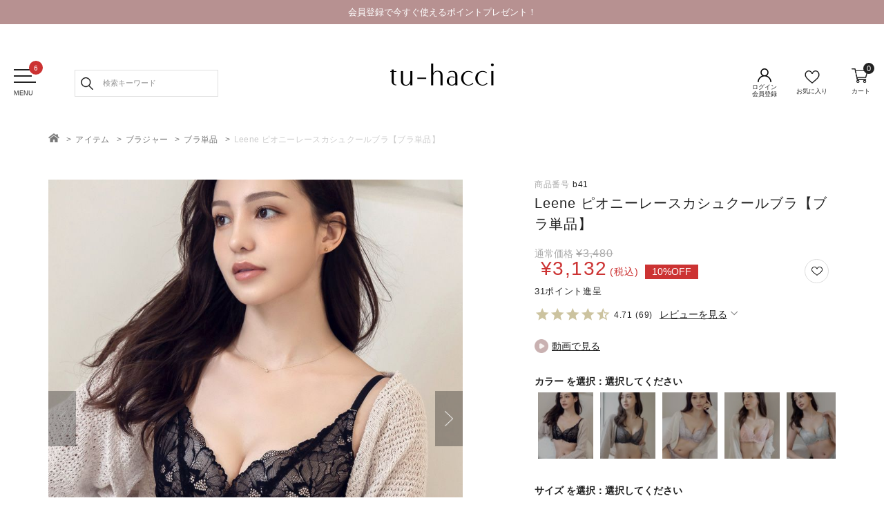

--- FILE ---
content_type: text/html;charset=UTF-8
request_url: https://www.tu-hacci.co.jp/c/series/leene/b41
body_size: 68362
content:
<!DOCTYPE html>
<html lang="ja"><head>
  <meta charset="UTF-8">
  
  <title>Leene ピオニーレースカシュクールブラ【ブラ単品】 | 【公式】下着・ランジェリーの tu-hacci（ツーハッチ）通販サイト</title>
  <meta name="viewport" content="width=device-width">


    <meta name="description" content="Leene ピオニーレースカシュクールブラ【ブラ単品】 ブラ単品 【公式】下着・ランジェリーの tu-hacci（ツーハッチ）通販サイト">
    <meta name="keywords" content="Leene ピオニーレースカシュクールブラ【ブラ単品】,ブラ単品,【公式】下着・ランジェリーの tu-hacci（ツーハッチ）通販サイト">
  
  <link rel="stylesheet" href="https://tuhacci.itembox.design/system/fs_style.css?t=20251118042548">
  <link rel="stylesheet" href="https://tuhacci.itembox.design/generate/theme9/fs_theme.css?t=20251118042548">
  <link rel="stylesheet" href="https://tuhacci.itembox.design/generate/theme9/fs_original.css?t=20251118042548">
  
  <link rel="canonical" href="https://www.tu-hacci.co.jp/c/product/brassiere/bra-single/b41">
  
  
  
  
  <script>
    window._FS=window._FS||{};_FS.val={"tiktok":{"enabled":false,"pixelCode":null},"recaptcha":{"enabled":false,"siteKey":null},"clientInfo":{"memberId":"guest","fullName":"ゲスト","lastName":"","firstName":"ゲスト","nickName":"ゲスト","stageId":"","stageName":"","subscribedToNewsletter":"false","loggedIn":"false","totalPoints":"","activePoints":"","pendingPoints":"","purchasePointExpiration":"","specialPointExpiration":"","specialPoints":"","pointRate":"","companyName":"","membershipCardNo":"","wishlist":"","prefecture":""},"recommend3":{"measurable":true,"recommendable":true,"sandbox":false},"enhancedEC":{"ga4Dimensions":{"userScope":{"login":"{@ member.logged_in @}","stage":"{@ member.stage_order @}"}},"amazonCheckoutName":"Amazon Pay","measurementId":"G-83FFMPQ4F4","dimensions":{"dimension1":{"key":"log","value":"{@ member.logged_in @}"},"dimension2":{"key":"mem","value":"{@ member.stage_order @}"}}},"shopKey":"tuhacci","device":"PC","productType":"1","cart":{"stayOnPage":false}};
  </script>
  
  <script src="/shop/js/webstore-nr.js?t=20251118042548"></script>
  <script src="/shop/js/webstore-vg.js?t=20251118042548"></script>
  
  
    <script defer src="https://analytics.contents.by-fw.jp/script/v0/flywheel.js"></script>
    <script src="https://static.contents.by-fw.jp/flywheelRecommend/v0/flywheelHistory.js"></script>
    <script src="https://static.contents.by-fw.jp/flywheelRecommend/v0/flywheelRecommend.js"></script>
  
  
  
  
  
  
  
    <script type="text/javascript" >
      document.addEventListener('DOMContentLoaded', function() {
        _FS.CMATag('{"fs_member_id":"{@ member.id @}","fs_page_kind":"product","fs_product_url":"b41"}')
      })
    </script>
  
  
  

<!-- Google Tag Manager -->
<script>(function(w,d,s,l,i){w[l]=w[l]||[];w[l].push({'gtm.start':
new Date().getTime(),event:'gtm.js'});var f=d.getElementsByTagName(s)[0],
j=d.createElement(s),dl=l!='dataLayer'?'&l='+l:'';j.async=true;j.src=
'https://www.googletagmanager.com/gtm.js?id='+i+dl;f.parentNode.insertBefore(j,f);
})(window,document,'script','dataLayer','GTM-NLQLR36');</script>
<!-- End Google Tag Manager -->

<!-- **OGPタグ（フリーパーツ）↓↓ -->
<meta property="og:title" content="Leene ピオニーレースカシュクールブラ【ブラ単品】 | 【公式】下着・ランジェリーの tu-hacci（ツーハッチ）通販サイト">
<meta property="og:type" content="website">
<meta property="og:url" content="https://www.tu-hacci.co.jp/c/series/leene/b41">
<meta property="og:image" content="https://tuhacci.itembox.design/item/ogp2021.jpg?t=20251205163841">
<meta property="og:site_name" content="【公式】下着・ランジェリーの tu-hacci（ツーハッチ）通販サイト">
<meta property="og:description" content="Leene ピオニーレースカシュクールブラ【ブラ単品】 ブラ単品 【公式】下着・ランジェリーの tu-hacci（ツーハッチ）通販サイト">
<!-- **OGPタグ（フリーパーツ）↑↑ -->
<link rel="stylesheet" href="https://www.tu-hacci.co.jp/css/tuhacci.min.css?d=20230307-1">

<link rel="shortcut icon" href="https://tuhacci.itembox.design/item/2310_favicon.ico?t=20251205163841" type="image/x-icon">
<link rel="apple-touch-icon" href="https://tuhacci.itembox.design/item/2310_apple-touch-icon.png?t=20251205163841" sizes="180x180">
<link rel="icon" type="image/png" href="https://tuhacci.itembox.design/item/2310_android-touch-icon.png?t=20251205163841" sizes="192x192">
<meta name="google-site-verification" content="xNuDqkXPmTFZF-I1NWm7r0d4yklj3Kw8fQW3FQiK3xI">
<meta name="google-site-verification" content="XCbue2iyJcCJ-PyZTqhDHBS4jBXrettp4bXy40o2VXI">
<meta name="p:domain_verify" content="67b905bc631c7aae1af9fec3b13d305b"/>



<!-- Facebook Pixel Code -->
<script>
!function(f,b,e,v,n,t,s)
{if(f.fbq)return;n=f.fbq=function(){n.callMethod?
n.callMethod.apply(n,arguments):n.queue.push(arguments)};
if(!f._fbq)f._fbq=n;n.push=n;n.loaded=!0;n.version='2.0';
n.queue=[];t=b.createElement(e);t.async=!0;
t.src=v;s=b.getElementsByTagName(e)[0];
s.parentNode.insertBefore(t,s)}(window, document,'script',
'https://connect.facebook.net/en_US/fbevents.js');
fbq('init', '227244079244102');
fbq('track', 'PageView');
</script>
<noscript><img height="1" width="1" style="display:none"
src="https://www.facebook.com/tr?id=227244079244102&ev=PageView&noscript=1"
/></noscript>
<!-- End Facebook Pixel Code -->



<!-- Tiktok Pixel Code -->
<script>
		!function (w, d, t) {
		  w.TiktokAnalyticsObject=t;var ttq=w[t]=w[t]||[];ttq.methods=["page","track","identify","instances","debug","on","off","once","ready","alias","group","enableCookie","disableCookie"],ttq.setAndDefer=function(t,e){t[e]=function(){t.push([e].concat(Array.prototype.slice.call(arguments,0)))}};for(var i=0;i<ttq.methods.length;i++)ttq.setAndDefer(ttq,ttq.methods[i]);ttq.instance=function(t){for(var e=ttq._i[t]||[],n=0;n<ttq.methods.length;n++
)ttq.setAndDefer(e,ttq.methods[n]);return e},ttq.load=function(e,n){var i="https://analytics.tiktok.com/i18n/pixel/events.js";ttq._i=ttq._i||{},ttq._i[e]=[],ttq._i[e]._u=i,ttq._t=ttq._t||{},ttq._t[e]=+new Date,ttq._o=ttq._o||{},ttq._o[e]=n||{};n=document.createElement("script");n.type="text/javascript",n.async=!0,n.src=i+"?sdkid="+e+"&lib="+t;e=document.getElementsByTagName("script")[0];e.parentNode.insertBefore(n,e)};
		
		  ttq.load('CHM5J2BC77U4TTM8Q4H0');
		  ttq.page();
		}(window, document, 'ttq');
	</script>
<!-- End Tiktok Pixel Code -->

<!-- Meta Pixel Code -->
<script>
!function(f,b,e,v,n,t,s)
{if(f.fbq)return;n=f.fbq=function(){n.callMethod?
n.callMethod.apply(n,arguments):n.queue.push(arguments)};
if(!f._fbq)f._fbq=n;n.push=n;n.loaded=!0;n.version='2.0';
n.queue=[];t=b.createElement(e);t.async=!0;
t.src=v;s=b.getElementsByTagName(e)[0];
s.parentNode.insertBefore(t,s)}(window, document,'script',
'https://connect.facebook.net/en_US/fbevents.js');
fbq('init', '430620795878796');
fbq('track', 'PageView');
</script>
<noscript><img height="1" width="1" style="display:none"
src="https://www.facebook.com/tr?id=430620795878796&ev=PageView&noscript=1"
/></noscript>
<!-- End Meta Pixel Code -->


<script src="https://www.tu-hacci.co.jp/js/jquery/jquery_3.6.0.min.js"></script>

<script src="https://cdn.jsdelivr.net/npm/lazyload@2.0.0-rc.2/lazyload.min.js"></script>

<link rel="stylesheet" href="https://www.tu-hacci.co.jp/js/swiper/swiper-bundle.min.css"/>
<script src="https://www.tu-hacci.co.jp/js/swiper/swiper-bundle.min.js"></script>

<!-- font読み込み -->
<!-- old -->
<!-- <link rel="stylesheet" href="https://use.typekit.net/vhq2jvh.css"> -->
<!-- Seasons・Freight -->
<link rel="stylesheet" href="https://use.typekit.net/ncq4oux.css">
<!-- Ryumin・YuGothic -->
<script>
  (function(d) {
    var config = {
      kitId: 'ben8bjv',
      scriptTimeout: 3000,
      async: true
    },
    h=d.documentElement,t=setTimeout(function(){h.className=h.className.replace(/\bwf-loading\b/g,"")+" wf-inactive";},config.scriptTimeout),tk=d.createElement("script"),f=false,s=d.getElementsByTagName("script")[0],a;h.className+=" wf-loading";tk.src='https://use.typekit.net/'+config.kitId+'.js';tk.async=true;tk.onload=tk.onreadystatechange=function(){a=this.readyState;if(f||a&&a!="complete"&&a!="loaded")return;f=true;clearTimeout(t);try{Typekit.load(config)}catch(e){}};s.parentNode.insertBefore(tk,s)
  })(document);
</script>
<!-- font読み込み -->
<!-- DiGG Tiktok Pixel Code -->
<script>
		!function (w, d, t) {
		  w.TiktokAnalyticsObject=t;var ttq=w[t]=w[t]||[];ttq.methods=["page","track","identify","instances","debug","on","off","once","ready","alias","group","enableCookie","disableCookie"],ttq.setAndDefer=function(t,e){t[e]=function(){t.push([e].concat(Array.prototype.slice.call(arguments,0)))}};for(var i=0;i<ttq.methods.length;i++)ttq.setAndDefer(ttq,ttq.methods[i]);ttq.instance=function(t){for(var e=ttq._i[t]||[],n=0;n<ttq.methods.length;n++
)ttq.setAndDefer(e,ttq.methods[n]);return e},ttq.load=function(e,n){var i="https://analytics.tiktok.com/i18n/pixel/events.js";ttq._i=ttq._i||{},ttq._i[e]=[],ttq._i[e]._u=i,ttq._t=ttq._t||{},ttq._t[e]=+new Date,ttq._o=ttq._o||{},ttq._o[e]=n||{};n=document.createElement("script");n.type="text/javascript",n.async=!0,n.src=i+"?sdkid="+e+"&lib="+t;e=document.getElementsByTagName("script")[0];e.parentNode.insertBefore(n,e)};
		
		  ttq.load('CKD22S3C77UFTHK75DEG');
		  ttq.page();
		}(window, document, 'ttq');
	</script>
<!-- End DiGG Tiktok Pixel Code -->
<script async src="https://www.googletagmanager.com/gtag/js?id=G-83FFMPQ4F4"></script>

<script><!--
_FS.setTrackingTag('%3Cscript+src%3D%22%2F%2Fstatics.a8.net%2Fa8sales%2Fa8sales.js%22%3E%3C%2Fscript%3E%0A%3Cscript+src%3D%22%2F%2Fstatics.a8.net%2Fa8sales%2Fa8crossDomain.js+%22%3E%3C%2Fscript%3E%0A%3C%21--+Google+Tag+Manager+--%3E%0A%3Cscript%3E%28function%28w%2Cd%2Cs%2Cl%2Ci%29%7Bw%5Bl%5D%3Dw%5Bl%5D%7C%7C%5B%5D%3Bw%5Bl%5D.push%28%7B%27gtm.start%27%3A%0Anew+Date%28%29.getTime%28%29%2Cevent%3A%27gtm.js%27%7D%29%3Bvar+f%3Dd.getElementsByTagName%28s%29%5B0%5D%2C%0Aj%3Dd.createElement%28s%29%2Cdl%3Dl%21%3D%27dataLayer%27%3F%27%26l%3D%27%2Bl%3A%27%27%3Bj.async%3Dtrue%3Bj.src%3D%0A%27https%3A%2F%2Fwww.googletagmanager.com%2Fgtm.js%3Fid%3D%27%2Bi%2Bdl%3Bf.parentNode.insertBefore%28j%2Cf%29%3B%0A%7D%29%28window%2Cdocument%2C%27script%27%2C%27dataLayer%27%2C%27GTM-NLQLR36%27%29%3B%3C%2Fscript%3E%0A%3C%21--+End+Google+Tag+Manager+--%3E%0A%3Cscript+async+src%3D%22https%3A%2F%2Fs.yimg.jp%2Fimages%2Flisting%2Ftool%2Fcv%2Fytag.js%22%3E%3C%2Fscript%3E%0A%3Cscript%3E%0Awindow.yjDataLayer+%3D+window.yjDataLayer+%7C%7C+%5B%5D%3B%0Afunction+ytag%28%29+%7B+yjDataLayer.push%28arguments%29%3B+%7D%0Aytag%28%7B%22type%22%3A%22ycl_cookie%22%7D%29%3B%0A%3C%2Fscript%3E%0A%3C%21--+LINE+Tag+Base+Code+--%3E%0A%3C%21--+Do+Not+Modify+--%3E%0A%3Cscript%3E%0A%28function%28g%2Cd%2Co%29%7B%0A++g._ltq%3Dg._ltq%7C%7C%5B%5D%3Bg._lt%3Dg._lt%7C%7Cfunction%28%29%7Bg._ltq.push%28arguments%29%7D%3B%0A++var+h%3Dlocation.protocol%3D%3D%3D%27https%3A%27%3F%27https%3A%2F%2Fd.line-scdn.net%27%3A%27http%3A%2F%2Fd.line-cdn.net%27%3B%0A++var+s%3Dd.createElement%28%27script%27%29%3Bs.async%3D1%3B%0A++s.src%3Do%7C%7Ch%2B%27%2Fn%2Fline_tag%2Fpublic%2Frelease%2Fv1%2Flt.js%27%3B%0A++var+t%3Dd.getElementsByTagName%28%27script%27%29%5B0%5D%3Bt.parentNode.insertBefore%28s%2Ct%29%3B%0A++++%7D%29%28window%2C+document%29%3B%0A_lt%28%27init%27%2C+%7B%0A++customerType%3A+%27account%27%2C%0A++tagId%3A+%2781662d83-9374-4f5f-843c-5a23c2018b58%27%0A%7D%29%3B%0A_lt%28%27send%27%2C+%27pv%27%2C+%5B%2781662d83-9374-4f5f-843c-5a23c2018b58%27%5D%29%3B%0A%3C%2Fscript%3E%0A%3Cnoscript%3E%0A++%3Cimg+height%3D%221%22+width%3D%221%22+style%3D%22display%3Anone%22%0A+++++++src%3D%22https%3A%2F%2Ftr.line.me%2Ftag.gif%3Fc_t%3Dlap%26t_id%3D81662d83-9374-4f5f-843c-5a23c2018b58%26e%3Dpv%26noscript%3D1%22+%2F%3E%0A%3C%2Fnoscript%3E%0A%3C%21--+End+LINE+Tag+Base+Code+--%3E%0A%3Cscript%3Evar+mattrz_loadScript+%3D+function+%28src%2C+callback%29+%7Bvar+done+%3D+false%3Bvar+head+%3D+document.getElementsByTagName%28%27head%27%29%5B0%5D%3Bvar+script+%3D+document.createElement%28%27script%27%29%3Bscript.src+%3D+src%3Bhead.appendChild%28script%29%3Bscript.onload+%3D+script.onreadystatechange+%3D+function+%28%29+%7Bmattrz_jquery+%3D+jQuery.noConflict%28true%29%3Bif+%28%21done+%26%26+%28%21this.readyState+%7C%7C+this.readyState+%3D%3D%3D+%22loaded%22+%7C%7C+this.readyState+%3D%3D%3D+%22complete%22%29%29+%7Bdone+%3D+true%3Bcallback%28%29%3Bscript.onload+%3D+script.onreadystatechange+%3D+null%3Bif+%28head+%26%26+script.parentNode%29+%7Bhead.removeChild%28script%29%3B%7D%7D%7D%3B%7D%3Bfunction+run_mattrz_loadScript%28%29+%7Bmattrz_loadScript%28%22https%3A%2F%2Fajax.googleapis.com%2Fajax%2Flibs%2Fjquery%2F2.1.4%2Fjquery.min.js%22%2C+function+%28%29+%7Bvar+fs_uu+%3D+localStorage.getItem%28%22_fs_uuid%22%29%3Bif+%28fs_uu%29+%7B%7D+else+%7Bvar+fs_uu+%3D+%22%22%3B%7Dmattrz_jquery.ajax%28%7Btype%3A+%22post%22%2CdataType%3A+%22json%22%2Curl%3A+%22https%3A%2F%2Ffspark-ap.com%2Fft%2Fsv%22%2Cdata%3A+%7Bid%3A+30406%2Ctag%3A+%22PbOuBG0W3uy530406FS.js%22%2Curl%3A+location.href%2Cuu%3A+fs_uu%7D%2Csuccess%3A+function+%28data%29+%7Bif+%28data.ret+%3D%3D+0%29+%7Bmattrz_jquery.globalEval%28data.js%29%3B%7D%7D%7D%29%3B%7D%29%3B%7D%3Blet+fs_tag_count+%3D+0%3Bconst+fs_wait_dom_interval+%3D+setInterval%28function+%28%29+%7Bif+%28document.readyState+%3D%3D+%22complete%22%29+%7Brun_mattrz_loadScript%28%29%3BclearInterval%28fs_wait_dom_interval%29%3B%7Dif+%28%2B%2Bfs_tag_count+%3E%3D+108000%29+%7Brun_mattrz_loadScript%28%29%3BclearInterval%28fs_wait_dom_interval%29%3B%7D%7D%2C+100%29%3B%3C%2Fscript%3E%0A%3Cscript+type%3D%22text%2Fjavascript%22%3Efunction+fetchScriptAsText+%28url%29+%7B+return+fetch%28url%29.then%28%28response%29+%3D%3E+%7B+if+%28%21response.ok%29+%7B+return+Promise.reject%28new+Error%28%60Failed+to+load+the+entry+script%3A+%24%7Bresponse.statusText%7D%60%29%29%3B+%7D+return+response.text%28%29%3B+%7D%29.catch%28%28error%29+%3D%3E+%7B+console.error%28%60Failed+to+load+the+entry+script%3A+%24%7Berror%7D%60%29%3B+%7D%29%3B+%7D+function+appendScriptToBody+%28scriptContent%29+%7B+const+script+%3D+document.createElement%28%27script%27%29%3B+script.textContent+%3D+scriptContent%3B+document.body.appendChild%28script%29%3B+%7D+function+loadMattrzCxEntryScript+%28%29+%7B+fetchScriptAsText%28%27https%3A%2F%2Fuploads.mattrz-cx.com%2Fuploads%2Fclient%2Ftag%2F8284%2Findex.js%27%29.then%28%28mattrzEntryScript%29+%3D%3E+%7B+mattrzEntryScript+%3D+mattrzEntryScript.replace%28%27loadMattrzCxLibrary%28%29%3B%27%2C+%27fetchScriptAsText%28%22https%3A%2F%2Flibrary.mattrz-cx.com%2Findex.js%22%29.then%28%28libScript%29%3D%3E%7BappendScriptToBody%28libScript%29%3BprocessMattrzCxLibrary%28%29%3B%7D%29%3B%27%29%3B+appendScriptToBody%28mattrzEntryScript%29%3B+%7D%29%3B+%7D+function+setupMattrzCxLibraryLoader+%28%29+%7B+let+mattrzCxTagCount+%3D+0%3B+const+mattrzCxWaitDomInterval+%3D+setInterval%28%28%29+%3D%3E+%7B+if+%28document.readyState+%3D%3D%3D+%27complete%27+%7C%7C+%2B%2BmattrzCxTagCount+%3E%3D+50%29+%7B+loadMattrzCxEntryScript%28%29%3B+clearInterval%28mattrzCxWaitDomInterval%29%3B+%7D+%7D%2C+100%29%3B+%7D+setupMattrzCxLibraryLoader%28%29%3B+%3C%2Fscript%3E%0A%3Cinput+type%3D%22hidden%22+name%3D%22bdCustomerId%22+id%3D%22bdCustomerId%22+value%3D%22%7B%40+member.id+%40%7D%22%3E%0A%3Cinput+type%3D%22hidden%22+name%3D%22bdItemId%22+id%3D%22bdItemId%22+value%3D%22b41%22%3E%0A%3C%21--+b-dash+tag+manager+--%3E%0A%3Cscript+type%3D%22text%2Fjavascript%22+src%3D%22%2F%2Fcdn.activity.smart-bdash.com%2Ftag-manager%2Fbd-hy10jm%2Fbtm.js%22+charset%3D%22UTF-8%22%3E%3C%2Fscript%3E%0A%3C%21--+end+b-dash+tag+manager+--%3E%0A%3C%21--+Google+tag+%28gtag.js%29+--%3E%0A%3Cscript+async+src%3D%22https%3A%2F%2Fwww.googletagmanager.com%2Fgtag%2Fjs%3Fid%3DAW-1014419203%22%3E%3C%2Fscript%3E%0A%3Cscript%3E%0A++window.dataLayer+%3D+window.dataLayer+%7C%7C+%5B%5D%3B%0A++function+gtag%28%29%7BdataLayer.push%28arguments%29%3B%7D%0A++gtag%28%27js%27%2C+new+Date%28%29%29%3B%0A%0A++gtag%28%27config%27%2C+%27AW-1014419203%27%29%3B%0A%3C%2Fscript%3E%0A%3Cscript%3E%0A%09%09%21function+%28w%2C+d%2C+t%29+%7B%0A%09%09++w.TiktokAnalyticsObject%3Dt%3Bvar+ttq%3Dw%5Bt%5D%3Dw%5Bt%5D%7C%7C%5B%5D%3Bttq.methods%3D%5B%22page%22%2C%22track%22%2C%22identify%22%2C%22instances%22%2C%22debug%22%2C%22on%22%2C%22off%22%2C%22once%22%2C%22ready%22%2C%22alias%22%2C%22group%22%2C%22enableCookie%22%2C%22disableCookie%22%5D%2Cttq.setAndDefer%3Dfunction%28t%2Ce%29%7Bt%5Be%5D%3Dfunction%28%29%7Bt.push%28%5Be%5D.concat%28Array.prototype.slice.call%28arguments%2C0%29%29%29%7D%7D%3Bfor%28var+i%3D0%3Bi%3Cttq.methods.length%3Bi%2B%2B%29ttq.setAndDefer%28ttq%2Cttq.methods%5Bi%5D%29%3Bttq.instance%3Dfunction%28t%29%7Bfor%28var+e%3Dttq._i%5Bt%5D%7C%7C%5B%5D%2Cn%3D0%3Bn%3Cttq.methods.length%3Bn%2B%2B%0A%29ttq.setAndDefer%28e%2Cttq.methods%5Bn%5D%29%3Breturn+e%7D%2Cttq.load%3Dfunction%28e%2Cn%29%7Bvar+i%3D%22https%3A%2F%2Fanalytics.tiktok.com%2Fi18n%2Fpixel%2Fevents.js%22%3Bttq._i%3Dttq._i%7C%7C%7B%7D%2Cttq._i%5Be%5D%3D%5B%5D%2Cttq._i%5Be%5D._u%3Di%2Cttq._t%3Dttq._t%7C%7C%7B%7D%2Cttq._t%5Be%5D%3D%2Bnew+Date%2Cttq._o%3Dttq._o%7C%7C%7B%7D%2Cttq._o%5Be%5D%3Dn%7C%7C%7B%7D%3Bn%3Ddocument.createElement%28%22script%22%29%3Bn.type%3D%22text%2Fjavascript%22%2Cn.async%3D%210%2Cn.src%3Di%2B%22%3Fsdkid%3D%22%2Be%2B%22%26lib%3D%22%2Bt%3Be%3Ddocument.getElementsByTagName%28%22script%22%29%5B0%5D%3Be.parentNode.insertBefore%28n%2Ce%29%7D%3B%0A%09%09%0A%09%09++ttq.load%28%27CHM5J2BC77U4TTM8Q4H0%27%29%3B%0A%09%09++ttq.page%28%29%3B%0A%09%09%7D%28window%2C+document%2C+%27ttq%27%29%3B%0A%09%3C%2Fscript%3E%0A%3C%21--+Google+Tag+Manager+--%3E%0A%3Cscript%3E%28function%28w%2Cd%2Cs%2Cl%2Ci%29%7Bw%5Bl%5D%3Dw%5Bl%5D%7C%7C%5B%5D%3Bw%5Bl%5D.push%28%7B%27gtm.start%27%3A%0Anew+Date%28%29.getTime%28%29%2Cevent%3A%27gtm.js%27%7D%29%3Bvar+f%3Dd.getElementsByTagName%28s%29%5B0%5D%2C%0Aj%3Dd.createElement%28s%29%2Cdl%3Dl%21%3D%27dataLayer%27%3F%27%26l%3D%27%2Bl%3A%27%27%3Bj.async%3Dtrue%3Bj.src%3D%0A%27https%3A%2F%2Fwww.googletagmanager.com%2Fgtm.js%3Fid%3D%27%2Bi%2Bdl%3Bf.parentNode.insertBefore%28j%2Cf%29%3B%0A%7D%29%28window%2Cdocument%2C%27script%27%2C%27dataLayer%27%2C%27GTM-NLQLR36%27%29%3B%3C%2Fscript%3E%0A%3C%21--+End+Google+Tag+Manager+--%3E%0A%3Cscript%3E+%0A%21function+%28w%2C+d%2C+t%29+%7B+%0Aw.TiktokAnalyticsObject%3Dt%3Bvar+ttq%3Dw%5Bt%5D%3Dw%5Bt%5D%7C%7C%5B%5D%3Bttq.methods%3D%5B%22page%22%2C%22track%22%2C%22identify%22%2C%22instances%22%2C%22debug%22%2C%22on%22%2C%22off%22%2C%22once%22%2C%22ready%22%2C%22alias%22%2C%22group%22%2C%22enableCookie%22%2C%22disableCookie%22%5D%2Cttq.setAndDefer%3Dfunction%28t%2Ce%29%7Bt%5Be%5D%3Dfunction%28%29%7Bt.push%28%5Be%5D.concat%28Array.prototype.slice.call%28arguments%2C0%29%29%29%7D%7D%3Bfor%28var+i%3D0%3Bi%3Cttq.methods.length%3Bi%2B%2B%29ttq.setAndDefer%28ttq%2Cttq.methods%5Bi%5D%29%3Bttq.instance%3Dfunction%28t%29%7Bfor%28var+e%3Dttq._i%5Bt%5D%7C%7C%5B%5D%2Cn%3D0%3Bn%3Cttq.methods.length%3Bn%2B%2B+%0A%29ttq.setAndDefer%28e%2Cttq.methods%5Bn%5D%29%3Breturn+e%7D%2Cttq.load%3Dfunction%28e%2Cn%29%7Bvar+i%3D%22https%3A%2F%2Fanalytics.tiktok.com%2Fi18n%2Fpixel%2Fevents.js%22%3Bttq._i%3Dttq._i%7C%7C%7B%7D%2Cttq._i%5Be%5D%3D%5B%5D%2Cttq._i%5Be%5D._u%3Di%2Cttq._t%3Dttq._t%7C%7C%7B%7D%2Cttq._t%5Be%5D%3D%2Bnew+Date%2Cttq._o%3Dttq._o%7C%7C%7B%7D%2Cttq._o%5Be%5D%3Dn%7C%7C%7B%7D%3Bn%3Ddocument.createElement%28%22script%22%29%3Bn.type%3D%22text%2Fjavascript%22%2Cn.async%3D%210%2Cn.src%3Di%2B%22%3Fsdkid%3D%22%2Be%2B%22%26lib%3D%22%2Bt%3Be%3Ddocument.getElementsByTagName%28%22script%22%29%5B0%5D%3Be.parentNode.insertBefore%28n%2Ce%29%7D%3B+%0A%0Attq.load%28%27CJIMSE3C77UDFRIUGU40%27%29%3B+%0Attq.page%28%29%3B+%0A%7D%28window%2C+document%2C+%27ttq%27%29%3B+%0A%3C%2Fscript%3E%0A%3C%21--+LINE+Tag+Base+Code+--%3E%0A%3C%21--+Do+Not+Modify+--%3E%0A%3Cscript%3E%0A%28function%28g%2Cd%2Co%29%7B%0A++g._ltq%3Dg._ltq%7C%7C%5B%5D%3Bg._lt%3Dg._lt%7C%7Cfunction%28%29%7Bg._ltq.push%28arguments%29%7D%3B%0A++var+h%3Dlocation.protocol%3D%3D%3D%27https%3A%27%3F%27https%3A%2F%2Fd.line-scdn.net%27%3A%27http%3A%2F%2Fd.line-cdn.net%27%3B%0A++var+s%3Dd.createElement%28%27script%27%29%3Bs.async%3D1%3B%0A++s.src%3Do%7C%7Ch%2B%27%2Fn%2Fline_tag%2Fpublic%2Frelease%2Fv1%2Flt.js%27%3B%0A++var+t%3Dd.getElementsByTagName%28%27script%27%29%5B0%5D%3Bt.parentNode.insertBefore%28s%2Ct%29%3B%0A++++%7D%29%28window%2C+document%29%3B%0A_lt%28%27init%27%2C+%7B%0A++customerType%3A+%27lap%27%2C%0A++tagId%3A+%27bbfbef4b-4715-475c-95b9-d1215b1cc136%27%0A%7D%29%3B%0A_lt%28%27send%27%2C+%27pv%27%2C+%5B%27bbfbef4b-4715-475c-95b9-d1215b1cc136%27%5D%29%3B%0A%3C%2Fscript%3E%0A%3Cnoscript%3E%0A++%3Cimg+height%3D%221%22+width%3D%221%22+style%3D%22display%3Anone%22%0A+++++++src%3D%22https%3A%2F%2Ftr.line.me%2Ftag.gif%3Fc_t%3Dlap%26t_id%3Dbbfbef4b-4715-475c-95b9-d1215b1cc136%26e%3Dpv%26noscript%3D1%22+%2F%3E%0A%3C%2Fnoscript%3E%0A%3C%21--+End+LINE+Tag+Base+Code+--%3E%0A%3Cscript+src%3D%22https%3A%2F%2Ftracking.leeep.jp%2Fv1%2Ftracking%2Fjs%22%3E%3C%2Fscript%3E%0A%3Cscript+src%3D%22https%3A%2F%2Fcite.leeep.jp%2Fv2%2Fembed%2Fjs%22+defer%3E%3C%2Fscript%3E%0A%3Cscript+defer%3E%0A++++const+site_id+%3D+%221212691785617293312%22%0A++++const+uid+%3D+%22%7B%40+member.id+%40%7D%22%0A++++ParteTracking.viewPage%28%7B%0A++++++++site_id%3A+site_id%2C%0A++++++++product_id%3A+window%5B%27product_id%27%5D%2C%0A++++++++uid%3A+uid%2C%0A++++%7D%29%3B%0A++++document.addEventListener%28%27DOMContentLoaded%27%2C+_+%3D%3E+%7B%0A++++++++LeeepCite.init%28%7Bsite_id%3A+site_id%2C+product_id%3A+window%5B%27product_id%27%5D%7D%29%3B%0A++++%7D%29%3B%0A%3C%2Fscript%3E%0A%3Cscript%3E%0Awindow%5B%27product_id%27%5D+%3D+%22b41%22%0AParteTracking.viewItem%28%7B%0A++++site_id%3A+site_id%2C%0A++++product_id%3A+window%5B%27product_id%27%5D%2C%0A++++uid%3A+uid%2C%0A%7D%29%3B%0A%3C%2Fscript%3E%0A%3C%21--+Pinterest+Tag+--%3E%0A%3Cscript%3E%0A%21function%28e%29%7Bif%28%21window.pintrk%29%7Bwindow.pintrk+%3D+function+%28%29+%7B%0Awindow.pintrk.queue.push%28Array.prototype.slice.call%28arguments%29%29%7D%3Bvar%0A++n%3Dwindow.pintrk%3Bn.queue%3D%5B%5D%2Cn.version%3D%223.0%22%3Bvar%0A++t%3Ddocument.createElement%28%22script%22%29%3Bt.async%3D%210%2Ct.src%3De%3Bvar%0A++r%3Ddocument.getElementsByTagName%28%22script%22%29%5B0%5D%3B%0A++r.parentNode.insertBefore%28t%2Cr%29%7D%7D%28%22https%3A%2F%2Fs.pinimg.com%2Fct%2Fcore.js%22%29%3B%0Apintrk%28%27load%27%2C+%272613076826021%27%2C+%7Bem%3A+%27%3Cuser_email_address%3E%27%7D%29%3B%0Apintrk%28%27page%27%29%3B%0A%3C%2Fscript%3E%0A%3Cnoscript%3E%0A%3Cimg+height%3D%221%22+width%3D%221%22+style%3D%22display%3Anone%3B%22+alt%3D%22%22%0A++src%3D%22https%3A%2F%2Fct.pinterest.com%2Fv3%2F%3Fevent%3Dinit%26tid%3D2613076826021%26pd%5Bem%5D%3D%3Chashed_email_address%3E%26noscript%3D1%22+%2F%3E%0A%3C%2Fnoscript%3E%0A%3C%21--+end+Pinterest+Tag+--%3E%0A%3C%21--+repro+booster+tag+--%3E%0A%3Cscript%3E%21function%28o%2Ce%2Ck%2Cn%29%7Bvar+r%3D%5B%5D%3Bif%28%21window.ReproBooster%29%7Bwindow.ReproBooster%3Dfunction%28%29%7Br.push%28arguments%29%7D%3Bvar+i%3Do.createElement%28e%29%2Ct%3Do.getElementsByTagName%28e%29%5B0%5D%3Bi.src%3D%22https%3A%2F%2Fbooster.reproio.com%2Fassets%2Fjs%2Fclient%3Ftoken%3D%22%2Bk%2Ci.fetchPriority%3D%22low%22%2Ci.async%3D%210%2Ci.crossOrigin%3D%22%22%2Ci.onload%3Dfunction%28%29%7Br.forEach%28function%28o%29%7Bwindow.ReproBooster.apply%28window.ReproBooster%2Co%29%7D%29%7D%2Ct.parentNode.insertBefore%28i%2Ct%29%7D%7D%28document%2C%22script%22%2C%22ab67a75b-7f48-493e-8ed7-826030cd36f0%22%29%3C%2Fscript%3E%0A%3C%21--+ReviCo+Tag+Start+--%3E%0A%3Cdiv+id%3D%22revico-review-tagmanager%22+class%3D%22revico-tagmanager%22+data-revico-tenantid%3D%226a12d586-7c88-43f0-bbe0-b2ef10c0e5e5%22+data-revico-tagmanager-code%3D%22PC-ReviCo%22%3E%3C%2Fdiv%3E%0A%3Cscript+type%3D%22text%2Fjavascript%22+charset%3D%22UTF-8%22+src%3D%22https%3A%2F%2Fshow.staging.revico.jp%2Fprovidejs%2Ftagmanager.js%22+defer%3E%3C%2Fscript%3E%0A%3C%21--+ReviCo+Tag+End+--%3E');
--></script>
</head>
<body class="fs-body-product fs-body-product-b41" id="fs_ProductDetails">
<script><!--
_FS.setTrackingTag('%3Cscript%3E%0A%28function%28w%2Cd%2Cs%2Cc%2Ci%29%7Bw%5Bc%5D%3Dw%5Bc%5D%7C%7C%7B%7D%3Bw%5Bc%5D.trackingId%3Di%3B%0Avar+f%3Dd.getElementsByTagName%28s%29%5B0%5D%2Cj%3Dd.createElement%28s%29%3Bj.async%3Dtrue%3B%0Aj.src%3D%27%2F%2Fcdn.contx.net%2Fcollect.js%27%3Bf.parentNode.insertBefore%28j%2Cf%29%3B%0A%7D%29%28window%2Cdocument%2C%27script%27%2C%27contx%27%2C%27CTX-x-nXUfMaLR%27%29%3B%0A%3C%2Fscript%3E%0A%0A%3C%21--+Google+Tag+Manager+%28noscript%29+--%3E%0A%3Cnoscript%3E%3Ciframe+src%3D%22https%3A%2F%2Fwww.googletagmanager.com%2Fns.html%3Fid%3DGTM-NLQLR36%22%0Aheight%3D%220%22+width%3D%220%22+style%3D%22display%3Anone%3Bvisibility%3Ahidden%22%3E%3C%2Fiframe%3E%3C%2Fnoscript%3E%0A%3C%21--+End+Google+Tag+Manager+%28noscript%29+--%3E%0A%3Cscript%3E%0A%28function%28%29%7B%0Avar+uqid+%3D+%225c6e584d8fd20adZ%22%3B%0Avar+gid++%3D+%22236%22%3B%0Avar+a%3Ddocument.createElement%28%22script%22%29%3B%0Aa.dataset.uqid%3Duqid%3Ba.dataset.gid%3Dgid%3Ba.id%3D%22afadfpc-5c6e584d8fd20adZgid236-%22%2BDate.now%28%29%3B%0Aa.src%3D%22%2F%2Fac.cryatal-book.tokyo%2Ffpc%2Fcookie_js.php%3FscriptId%3D%22%2BencodeURIComponent%28a.id%29%3B%0Adocument.head.appendChild%28a%29%3B%0A%7D%29%28%29%3B%0A%3C%2Fscript%3E%0A%3C%21--+Google+Tag+Manager+%28noscript%29+--%3E%0A%3Cnoscript%3E%3Ciframe+src%3D%22https%3A%2F%2Fwww.googletagmanager.com%2Fns.html%3Fid%3DGTM-NLQLR36%22%0Aheight%3D%220%22+width%3D%220%22+style%3D%22display%3Anone%3Bvisibility%3Ahidden%22%3E%3C%2Fiframe%3E%3C%2Fnoscript%3E%0A%3C%21--+End+Google+Tag+Manager+%28noscript%29+--%3E%0A%3Cscript%3E%0Attq.instance%28%27CJIMSE3C77UDFRIUGU40%27%29.track%28%27ViewContent%27%2C%7B%0Acontent_id%3Ab41%2C%0Acontent_type%3A+%27product%27%2C%0Acontent_name%3A+Leene+%E3%83%94%E3%82%AA%E3%83%8B%E3%83%BC%E3%83%AC%E3%83%BC%E3%82%B9%E3%82%AB%E3%82%B7%E3%83%A5%E3%82%AF%E3%83%BC%E3%83%AB%E3%83%96%E3%83%A9%E3%80%90%E3%83%96%E3%83%A9%E5%8D%98%E5%93%81%E3%80%91%2C%0Aquantity%3A+1%2C%0Aprice%3A+1%2C%0Avalue%3A+3132%2C%0Acurrency%3A+%27JPY%27%0A%7D%29%0A%3C%2Fscript%3E');
--></script>
<div class="fs-l-page">
<script>	
$(function () {
if (window.matchMedia('(max-width: 768px)').matches) {

$(".fs-c-variationAndActions__variationLabel.fs-c-variationLabel").append('<div id="allview">すべて展開</div>');
       
$('.fs-c-variationList__item__title').click(function (){
           $(this).next("div").stop(true,true).toggleClass("displayBlock");
    $(this).toggleClass("active");
  });


$('#allview').click(function (){
   if ( $('#allview').hasClass("active")){
        $('.fs-c-variationList__item__title').next("div").stop(true,true).removeClass("displayBlock");
    $('.fs-c-variationList__item__title').removeClass("active");
}else{
           $('.fs-c-variationList__item__title').next("div").stop(true,true).addClass("displayBlock");
    $('.fs-c-variationList__item__title').addClass("active");}

   $('#allview').toggleClass('active');
   if ( $('#allview').hasClass("active")){
     $('#allview').text("すべて閉じる");}else{$('#allview').text("すべて展開");}

});



}});
</script>
<header id="header">
<style>
    .obi_swiper-container {
        width: 100%;
        height: 35px;
        overflow-y: hidden;
        /* スライダーの高さ */
    }

    .obi_swiper-container .swiper-slide {
        display: flex;
        justify-content: center;
        align-items: center;
    }

    .obi_swiper-container .swiper-slide a{
        width:100%;
        height: 100%;
    }

    .th-sale-header-obi{
        height: 35px;
        line-height: 35px;
        padding:0;
    }
    .th-sale-header-obi{
        background-color: #B79191!important;
        color: #fff;
    }
</style>

<div class="obi_swiper-container">
    <div class="swiper-wrapper">
        <div class="swiper-slide" style="background-color: #B79191;">
        <style>
	.hd-announce.view_on{
		display: flex;
	}
    .hd-announce{
        color: #fff;
        background-color: #B79191;
    }
</style>

<p class="view_timer hd-announce" data-end-date="2024/10/14 18:00">
	会員登録で今すぐ使えるポイントプレゼント！
</p>

<p class="view_timer hd-announce" data-start-date="2024/10/14 18:00" data-end-date="2024/10/15 00:00">
	10/14(月)18:00～23:59 【3連休特別企画】 6h限定送料無料！
</p>

<p class="view_timer hd-announce" data-start-date="2024/10/15 00:00">
	会員登録で今すぐ使えるポイントプレゼント！
</p>

        </div>
        <div class="swiper-slide">
          <!-- ▼▼▼ SALE LP ▼▼▼ -->
  <!-- Winter SALE -->
  <a
    href="https://www.tu-hacci.co.jp/f/sale/tu-hacci_sale?utm_source=official_obi_251205_sale&utm_medium=official_obi&utm_campaign=official_obi"
    class="th-sale-header-obi-wrap view_timer"
    data-start-date="2025/12/05 19:00:00"
    data-end-date="2025/12/14 23:59:59"
  >
    <p class="th-sale-header-obi" style="background: #b79191">
      Winter SALE | 2025.12.05 19:00 - 12.14 23:59
    </p>
  </a>
  <!-- ▲▲▲ SALE LP ▲▲▲ -->

  <!-- ▼▼▼ 通常セール ▼▼▼ -->
  <!-- 12/1~ -->
  <a
    href="https://www.tu-hacci.co.jp/c/special-sale?sort=priority&utm_source=official_obi_251201_sale&utm_medium=official_obi&utm_campaign=official_obi"
    class="th-sale-header-obi-wrap view_timer"
    data-start-date="2025/12/01 00:00:00"
    data-end-date="2025/12/05 18:59:59"
  >
    <p class="th-sale-header-obi" style="background: #b79191">
      SPECIAL SALE | 2025.12.01 0:00 - 12.05 18:59
    </p>
  </a>

  <!-- ▲▲▲ 通常セール ▲▲▲ -->

  <!--MAX89％OFF | 2023.7.4 00:00~7.14 18:59 	#576975　https://www.tu-hacci.co.jp/c/sale?sort=priority-->
</a>

        </div>
    </div>
</div>

<script src="https://cdn.jsdelivr.net/npm/swiper@9/swiper-bundle.min.js"></script>
<script>
    var swiper = new Swiper('.obi_swiper-container', {
    direction: 'vertical', // 縦方向のスライド
    loop: true,            // 無限ループ
    speed: 2000,                 // 切り替え速度 (ミリ秒)
    allowTouchMove: false,       // ユーザーのスワイプを無効化
    pagination: {
        el: '.swiper-pagination',  // ページネーションを追加
        clickable: true,           // クリックでページを切り替え
    },
    navigation: {
        nextEl: '.swiper-button-next', // 次へボタン
        prevEl: '.swiper-button-prev', // 前へボタン
    },
        autoplay: {
            delay: 3000,  // 3秒ごとに自動再生
            disableOnInteraction: false, // ユーザーが操作しても自動再生を止めない
            reverseDirection: true,  // 逆方向に自動再生
        },
});
</script>
<!-- Google Tag Manager (noscript) -->
<noscript><iframe src="https://www.googletagmanager.com/ns.html?id=GTM-NLQLR36"
height="0" width="0" style="display:none;visibility:hidden"></iframe></noscript>
<!-- End Google Tag Manager (noscript) -->

<div class="hd-top-wrap">
    <div class="hd-top">
        <div class="wrap">
            <h1 class="hd-logo"><a href="/"><img src="https://tuhacci.itembox.design/item/_assets/img/share/logo.png"
                        alt="tu-hacci"></a></h1>
            <p class="hd-menu" data-item="0"><a href="#gnav"><span><span>MENU</span><span
                            class="hd-menu-close">CLOSE</span></span></a></p>
            <div class="hd-search">
                <p class="hd-search-btn"><a href="#">探す</a></p>
                <div id="hd-search" class="hd-search-form">
                    <form action="/p/search" method="get">
                        <p class="hd-search-form--submit"><button>検索</button></p>
                        <p class="hd-search-form--input"><input type="search" name="keyword" placeholder="検索キーワード"></p>
                    </form>
                    　　　　　　　　　　　<div class="th-sp-hot-keyword">
	<span class="th-sp-hot-keyword-top">注目キーワード</span>
	<div class="th-sp-hot-keyword-list">
	<a href="https://www.tu-hacci.co.jp/c/product/nightbra"><span>ナイトブラ</span></a>
	<a href="https://www.tu-hacci.co.jp/p/search?keyword=%E3%83%A2%E3%83%BC%E3%83%8B%E3%83%B3%E3%82%B0%E3%83%AB%E3%83%BC%E3%83%86%E3%82%A3%E3%83%B3"><span>モーニングルーティン</span></a>
	<a href="https://www.tu-hacci.co.jp/p/search?keyword=%E8%A1%80%E8%89%B2%E3%82%A4%E3%83%B3%E3%83%8A%E3%83%BC"><span>血色インナー</span></a>
	<a href="https://www.tu-hacci.co.jp/c/series/brairazu"><span>盛りキャミブライラズ</span></a>
	<a href="https://www.tu-hacci.co.jp/p/search?keyword=%E8%A3%9C%E6%AD%A3%E3%83%96%E3%83%A9"><span>補正ブラ</span></a>
	</div>
</div>
                </div>
            </div>
            <div class="hd-login fs-clientInfo">
                <p class="hd-login-link is-login-{@ member.logged_in @}"><a href="/p/login">ログイン<span>会員登録</span></a>
                </p>
                <p class="hd-login-link is-logined-{@ member.logged_in @}"><a href="/my/top">マイページ</a></p>
            </div>
            <p class="hd-favorite"><a href="/my/wishlist">お気に入り</a></p>
            <p class="hd-cart"><a href="/p/cart">カート<span class="fs-client-cart-count">0</span></a></p>
        </div><!-- .hd-top -->
    </div>
</div>
<link rel="stylesheet" href="https://www.tu-hacci.co.jp/css/header/header.min.css">


<nav id="gnav">

	<div class="user__info" style="display: none;">
		<p class="user__last_name">
			{@ member.last_name @}
		</p>
		<p class="user__first_name ">
			{@ member.first_name  @}
		</p>
		<p class="user__member--stage ">
			{@ member.stage_name @}
		</p>
	</div>
	<div class="frame">
		<div class="wrap">
			<style>
  .pc_only {
    display: none;
  }

  .sp_only {
    display: block;
  }

  .oshirase li {
    font-size: 1.2rem;
    line-height: 2.5;
    border-bottom: 1px solid #ededed;
    padding: 10px;
    position: relative;
  }

  .oshirase li span#points {
    font-size: 1.2rem;
    color: #ff4e4e;
    margin-left: 0;
    font-weight: 700;
  }

  .oshirase li span.rank {
    font-size: 1.2rem;
    color: #222;
    margin-left: 0;
    font-weight: 700;
  }

  @media screen and (min-width: 800px) {
    .pc_only {
      display: block;
    }

    .sp_only {
      display: none;
    }
  }
</style>

<ul class="oshirase fs-clientInfo">
  <!--<a href="" class="{@ member.logged_in @}"><li class="sale">{@ member.last_name @}様だけにお得なお知らせ<span>1.22～1.29</span></li></a>-->
  <!--<a href="https://www.tu-hacci.co.jp/c/product/90368g"><li class="sale">28時間限定半額祭 実施中!<span>3.7～3.8 23:59</span></li></a>-->

  <!-- ▼▼▼ SALE LP ▼▼▼ -->

  <!-- Winter SALE -->
  <a
    href="https://www.tu-hacci.co.jp/f/sale/tu-hacci_sale?utm_source=official_news_251205sale&utm_medium=official_news&utm_campaign=official_news"
    class="view_timer"
    data-start-date="2025/12/05 19:00:00"
    data-end-date="2025/12/14 23:59:59"
  >
    <li class="sale">
      Winter SALE 開催中<br class="sp_only" /><span
        >2025.12.05 19:00 ~ 12.14 23:59</span
      >
    </li>
  </a>

  <!-- ▲▲▲ SALE LP ▲▲▲ -->

  <!-- ▼▼▼ 通常SALE ▼▼▼ -->
  <!-- 12/1~ -->
  <a
    href="https://www.tu-hacci.co.jp/c/special-sale?sort=priority&utm_source=official_news_251201_sale&utm_medium=official_news&utm_campaign=official_news"
    class="view_timer"
    data-start-date="2025/12/01 00:00:00"
    data-end-date="2025/12/05 18:59:59"
  >
    <li class="sale">
      SPECIAL SALE 開催中<br /><span>2025.12.01 0:00 ~ 12.05 18:59</span>
    </li>
  </a>
  <!-- ▲▲▲ 通常セール ▲▲▲ -->

  <!-- 求人のお知らせ -->
  <a href="https://waterair.jp/recruitinfo" target="_blank">
    <li class="info">求人のお知らせ</li>
  </a>
  <!-- 求人のお知らせ -->

   <!-- 会員ステージ制度に関する変更のお知らせ -->
  <a href="https://www.tu-hacci.co.jp/f/2510_attention" target="_blank">
    <li class="info">会員ステージ制度変更のお知らせ</li>
  </a>
  <!-- 会員ステージ制度に関する変更のお知らせ -->

  <!-- GW期間中の発送とお問い合わせ対応について -->
  <a
    href="https://www.tu-hacci.co.jp/f/2025_gw?utm_source=official_news_250425_sale&utm_medium=official_news&utm_campaign=official_news"
    class="view_timer"
    data-end-date="2025/5/7 00:00"
  >
    <li class="info">
      GW期間中の発送とお問い合わせ対応について<br class="sp_only" />
    </li>
  </a>
  <!-- GW期間中の発送とお問い合わせ対応について -->

  <!-- BRAIRAZUの名称変更のご案内のお知らせ -->
  <a
    class="view_timer"
    data-end-date="2025/3/12 00:00"
    href="https://www.tu-hacci.co.jp/f/notice/brairazu"
  >
    <li class="info">BRAIRAZUの名称変更のご案内</li>
  </a>
  <!-- BRAIRAZUの名称変更のご案内のお知らせ -->

  <!-- ※自動成形ツール使うと壊れるのでつかわない -->
  <a href="/my/top" class="{@ member.logged_in @} pointscreen">
    <li class="info">
      {@ member.last_name @}様は現在<span id="points"
        >{@ member.total_points @}</span
      >ポイントお持ちです<br />
      <p id="rank">
        会員ステージは<span class="rank">{@ member.stage_name @}</span>です。
      </p>
    </li>
  </a>
  <!--<a href="https://www.tu-hacci.co.jp/c/newarrival"><li class="news">新作入荷しました<span>2.22</span></li></a>-->
</ul>

<script>
  setTimeout(function () {
    // クラス名 "rank" の要素を取得
    const rankClassElement = document.querySelector(".rank");

    console.log(rankClassElement);

    // クラス名が空かどうかを確認
    if (rankClassElement && rankClassElement.textContent.trim() === "") {
      // IDが "rank" の要素を取得して display: none; を適用
      const rankIdElement = document.getElementById("rank");
      if (rankIdElement) {
        rankIdElement.style.display = "none";
      }
    }
  }, 500);
</script>


			<ul class="gnav-btns">
				<li class="gnav-btns-item gnav-btns-favorite"><a href="/my/wishlist">お気に入り</a></li>
				<li class="fs-clientInfo">
					<p class="gnav-btns-item gnav-btns-login is-login-{@ member.logged_in @}"><a href="/p/login">ログイン</a></p>
					<p class="gnav-btns-item gnav-btns-login is-logined-{@ member.logged_in @}"><a href="/my/top">マイページ</a></p>
				</li>
				<li class="gnav-btns-item gnav-btns-history"><a href="/f/history">閲覧履歴</a></li>
			</ul>
			<div class="gnav-main">
				<div class="gnav-main-block gnav-main-block--single">
					<dl class="gnav-main-box gnav-main-cat">
						<dt class="gnav-main-box--title">カテゴリで探す</dt>
						<dd class="gnav-main-box__content">
							<div class="gnav-main-box__column">
								<dl class="gnav-main-subbox">
									<dt class="gnav-main-subbox--title"><a href="/c/product/brassiere">ブラジャー</a></dt>
									<dd class="gnav-main-subbox__content">
										<ul class="gnav-main-links">
											<li class="gnav-main-links--item"><a
													href="/c/product/brassiere">すべてのブラジャー</a></li>
											<li class="gnav-main-links--item">
												<a href="/c/product/brassiere/bra-set">ブラ＆ショーツセット</a>
											</li>
											<li class="gnav-main-links--item">
												<a href="/c/product/brassiere/bra-single">ブラジャー単品</a>
											</li>
											<li class="gnav-main-links--item">
												<a href="/c/product/brassiere/bra-set/bra-wire">ワイヤー入りブラ</a>
											</li>
											<li class="gnav-main-links--item">
												<a href="/c/product/brassiere/bra-set/bra-nonwire">ノンワイヤーブラ</a>
											</li>
											<li class="gnav-main-links--item">
												<a href="/c/product/brassiere/bra-set/bra-correcting">補正ブラ</a>
											</li>
											<li class="gnav-main-links--item">
												<a href="/c/product/brassiere/bra-set/bra-bustmake">谷間メイクブラ</a>
											</li>
											<li class="gnav-main-links--item">
												<a href="/p/search?keyword=着痩せブラ">着痩せブラ</a>
											</li>
											<li class="gnav-main-links--item">
												<a href="/p/search?keyword=ストラップレスブラ">ストラップレスブラ</a>
											</li>
											<li class="gnav-main-links--item">
												<a href="/c/product/sexy/sexybra">セクシーブラ</a>
											</li>
											<li class="gnav-main-links--item">
												<a href="/p/search?keyword=フロントホックブラ">フロントホックブラ</a>
											</li>
											<li class="gnav-main-links--item">
												<a href="/c/product/sportsbra">スポーツブラ</a>
											</li>
											<li class="gnav-main-links--item">
												<a href="/p/search?keyword=ブラレット">ブラレット</a>
											</li>
										</ul>
									</dd>
								</dl>
								<dl class="gnav-main-subbox">
									<dt class="gnav-main-subbox--title"><a href="/c/product/nightbra">ナイトブラ</a></dt>
									<dd class="gnav-main-subbox__content">
										<ul class="gnav-main-links">
											<li class="gnav-main-links--item">
												<a href="/c/product/nightbra">すべてのナイトブラ</a>
											</li>
											<li class="gnav-main-links--item">
												<a href="/p/search?keyword=単品&tag=category-ナイトブラ">ナイトブラ単品</a>
											</li>
											<li class="gnav-main-links--item">
												<a href="/p/search?keyword=ショーツセット&tag=category-ナイトブラ">ナイトブラ＆ショーツセット</a>
											</li>
											<li class="gnav-main-links--item">
												<a href="/p/search?keyword=ナイトブラ一体型ルームウェア">ナイトブラ一体型ルームウェア</a>
											</li>
										</ul>
									</dd>
								</dl>
								<dl class="gnav-main-subbox">
									<dt class="gnav-main-subbox--title"><a href="/c/product/inner">インナー</a></dt>
									<dd class="gnav-main-subbox__content">
										<ul class="gnav-main-links">
											<li class="gnav-main-links--item">
												<a href="/c/product/inner">すべてのインナー</a>
											</li>
											<li class="gnav-main-links--item">
												<a href="/c/product/inner/bratop">ワイヤー入りブラトップ</a>
											</li>
											<li class="gnav-main-links--item">
												<a href="/p/search?keyword=ブラトップ&tag=ps-ノンワイヤーリラックス">ノンワイヤーブラトップ</a>
											</li>
											<li class="gnav-main-links--item">
												<a href="/c/product/shape-inner/si-girdle">補正インナー</a>
											</li>
										</ul>
									</dd>
								</dl>
								<dl class="gnav-main-subbox">
									<dt class="gnav-main-subbox--title"><a href="/c/product/roomwear">ルームウェア</a></dt>
									<dd class="gnav-main-subbox__content">
										<ul class="gnav-main-links">
											<li class="gnav-main-links--item">
												<a href="/c/product/roomwear">すべてのルームウェア</a>
											</li>
											<li class="gnav-main-links--item">
												<a href="/p/search?keyword=ナイトブラ一体型ルームウェア">ナイトブラ一体型ルームウェア</a>
											</li>
											<li class="gnav-main-links--item">
												<a href="/p/search?keyword=セットアップ+ルームウェア">セットアップ</a>
											</li>
											<li class="gnav-main-links--item">
												<a href="/p/search?keyword=ワンピース">ワンピース</a>
											</li>
											<li class="gnav-main-links--item">
												<a href="/p/search?keyword=カーディガン">カーディガン</a>
											</li>
											<li class="gnav-main-links--item">
												<a href="/p/search?keyword=グッズ">グッズ</a>
											</li>
										</ul>
									</dd>
								</dl>
								<dl class="gnav-main-subbox">
									<dt class="gnav-main-subbox--title">
										<a href="/c/product/shape-inner">補正下着</a>
									</dt>
									<dd class="gnav-main-subbox__content">
										<ul class="gnav-main-links">
											<li class="gnav-main-links--item">
												<a href="/c/product/shape-inner">すべての補正下着</a>
											</li>
											<li class="gnav-main-links--item">
												<a href="/c/product/shape-inner/si-bra">補正ブラ</a>
											</li>
											<li class="gnav-main-links--item">
												<a href="/c/product/shape-inner/si-girdle">シェイパー・ガードル</a>
											</li>
											<li class="gnav-main-links--item">
												<a href="/p/search?keyword=着痩せブラ">着痩せブラ</a>
											</li>
										</ul>
									</dd>
								</dl>
								<dl class="gnav-main-subbox">
									<dt class="gnav-main-subbox--title">
										<a href="/c/product/sexy">セクシーランジェリー</a>
									</dt>
									<dd class="gnav-main-subbox__content">
										<ul class="gnav-main-links">
											<li class="gnav-main-links--item">
												<a href="/c/product/sexy">すべてのセクシーランジェリー</a>
											</li>
											<li class="gnav-main-links--item">
												<a href="/c/product/sexy/sexybra">セクシーブラ</a>
											</li>
											<li class="gnav-main-links--item">
												<a href="/c/product/sexy/sexy-shorts">セクシーショーツ</a>
											</li>
											<li class="gnav-main-links--item">
												<a href="/c/product/sexy/babydall">ベビードール/テディ</a>
											</li>
											<li class="gnav-main-links--item">
												<a href="/c/product/costume">コスチューム</a>
											</li>
										</ul>
									</dd>
								</dl>
								<dl class="gnav-main-subbox">
									<dt class="gnav-main-subbox--title"><a href="/c/product/shorts">ショーツ</a></dt>
									<dd class="gnav-main-subbox__content">
										<ul class="gnav-main-links">
											<li class="gnav-main-links--item"><a href="/c/product/shorts">すべてのショーツ</a>
											</li>
											<li class="gnav-main-links--item"><a
													href="/c/product/shorts/normalshorts">フルバックショーツ</a></li>
											<li class="gnav-main-links--item"><a
													href="/c/product/shorts/alllaceshorts">総レース</a></li>
											<li class="gnav-main-links--item"><a href="/c/product/shorts/tback">Tバック</a>
											</li>
											<li class="gnav-main-links--item"><a
													href="/c/product/shorts/sanitaryshorts">サニタリーショーツ</a></li>
											<li class="gnav-main-links--item"><a
													href="/c/product/shorts/sexyshorts">セクシーショーツ</a></li>
											<li class="gnav-main-links--item"><a href="/c/product/shorts/">機能性ショーツ</a>
											</li><!-- リンク先まだ -->
										</ul>
									</dd>
								</dl>
								<dl class="gnav-main-subbox">
									<dt class="gnav-main-subbox--title"><a href="/c/product/maternity">マタニティ</a></dt>
									<dd class="gnav-main-subbox__content">
										<ul class="gnav-main-links">
											<li class="gnav-main-links--item"><a
													href="/c/product/maternity">すべてのマタニティ</a></li>
											<li class="gnav-main-links--item"><a href="/p/search?keyword=マタニティブラ">マタニティブラ</a>
											</li>
											<li class="gnav-main-links--item"><a
													href="/p/search?keyword=マタニティルームウェア">マタニティルームウェア</a></li>
											<li class="gnav-main-links--item"><a
													href="/p/search?keyword=マタニティショーツ">マタニティショーツ</a></li>
										</ul>
									</dd>
								</dl>
								<dl class="gnav-main-subbox">
									<dt class="gnav-main-subbox--title"><a href="/p/search?keyword=ファッション">ファッション</a></dt>
									<dd class="gnav-main-subbox__content">
										<ul class="gnav-main-links">
											<li class="gnav-main-links--item"><a
													href="/p/search?keyword=ファッション">すべてのファッションアイテム</a></li>
											<li class="gnav-main-links--item"><a href="/p/search?keyword=見せブラ">見せブラ</a></li>
											<li class="gnav-main-links--item"><a href="/p/search?keyword=ブラトップ">ブラトップ</a>
											</li>
											<li class="gnav-main-links--item"><a href="/p/search?keyword=スイムウェア">スイムウェア</a>
											</li>
											<li class="gnav-main-links--item"><a href="/p/search?keyword=スポーツ">スポーツ</a>
											</li>
										</ul>
									</dd>
								</dl>
								<dl class="gnav-main-subbox">
									<dt class="gnav-main-subbox--title"><a href="/p/search?keyword=その他">その他</a>
									</dt>
									<dd class="gnav-main-subbox__content">
										<ul class="gnav-main-links">
											<li class="gnav-main-links--item"><a
													href="/p/search?keyword=その他">すべてのその他アイテム</a></li>
											<li class="gnav-main-links--item"><a href="/p/search?keyword=コスメ">コスメ</a></li>
											<li class="gnav-main-links--item"><a href="/p/search?keyword=ブライダル">ブライダル</a>
											</li>
											<li class="gnav-main-links--item"><a href="/p/search?keyword=レッグウェア">レッグウェア</a>
											</li>
											<li class="gnav-main-links--item"><a
													href="/p/search?keyword=パッド">パッド・アジャスター</a>
											</li>
											<li class="gnav-main-links--item"><a href="/p/search?keyword=ギフト">ギフト</a>
											</li>
										</ul>
									</dd>
								</dl>
							</div>
							<div class="gnav-main-box__all-item">
								<a href="https://www.tu-hacci.co.jp/c/product">
									<p>
										すべての商品を見る
									</p>
								</a>
							</div>
						</dd>
					</dl>
				</div>



				<div class="gnav-main-block gnav-main-block--multi">
					<dl class="gnav-main-box gnav-main-size">
						<dt class="gnav-main-box--title">詳細検索</dt>
						<dd id="gnav-main-box__content_observe" class="gnav-main-box__content">
							<div class="gnav-main-box__size-search">
								<p class="gnav-main-sub-ttl">
									■サイズで絞り込む
								</p>
								<div class="gnav-main__size-search">
									<div class="gnav-main__cup">
										<p class="gnav-main__size-ttl">カップを選択する</p>
										<select name="cup" id="cup" class="first-option-selected">
											<option value="" hidden>A - I</option>
											<option value="A">A</option>
											<option value="B">B</option>
											<option value="C">C</option>
											<option value="D">D</option>
											<option value="E">E</option>
											<option value="F">F</option>
											<option value="G">G</option>
											<option value="H">H</option>
											<option value="I">I</option>
										</select>
									</div>
									<div class="gnav-main__under">
										<p class="gnav-main__size-ttl">アンダーを選択する</p>
										<select name="under" id="under" class="first-option-selected">
											<option value="" hidden>65 - 95</option>
											<option value="65">65</option>
											<option value="70">70</option>
											<option value="75">75</option>
											<option value="80">80</option>
											<option value="85">85</option>
											<option value="90">90</option>
											<option value="95">95</option>
										</select>
									</div>
								</div>
							</div>
							<div class="gnav-main-box__color-search">
								<p class="gnav-main-sub-ttl">
									■カラーで探す
								</p>
								<ul class="gnav-main-box__color-list">
									<li class="gnav-main-box__color-list--item">
										<label>
											<input type="radio" name="color_tag" value="color_ブラック">
											<div style="width:100%; height:100%;">
												<span style="background-color:#000;"></span>
											</div>
										</label>
									</li>
									<li class="gnav-main-box__color-list--item">
										<label>
											<input type="radio" name="color_tag" value="color_ホワイト">
											<div style="width:100%; height:100%;">
												<span style="background-color:#fff;"></span>
											</div>
										</label>
									</li>
									<li class="gnav-main-box__color-list--item">
										<label>
											<input type="radio" name="color_tag" value="color_グレー">
											<div style="width:100%; height:100%;">
												<span style="background-color:#999999;"></span>
											</div>
										</label>
									</li>
									<li class="gnav-main-box__color-list--item">
										<label>
											<input type="radio" name="color_tag" value="color_ベージュ">
											<div style="width:100%; height:100%;">
												<span style="background-color:#BFB0A3;"></span>
											</div>
										</label>
									</li>
									<li class="gnav-main-box__color-list--item">
										<label>
											<input type="radio" name="color_tag" value="color_ピンク">
											<div style="width:100%; height:100%;">
												<span style="background-color:#DAAFB4;"></span>
											</div>
										</label>
									</li>
									<li class="gnav-main-box__color-list--item">
										<label>
											<input type="radio" name="color_tag" value="color_レッド">
											<div style="width:100%; height:100%;">
												<span style="background-color:#B63D3D;"></span>
											</div>
										</label>
									</li>
									<li class="gnav-main-box__color-list--item">
										<label>
											<input type="radio" name="color_tag" value="color_イエロー">
											<div style="width:100%; height:100%;">
												<span style="background-color:#E2E2AA;"></span>
											</div>
										</label>
									</li>
									<li class="gnav-main-box__color-list--item">
										<label>
											<input type="radio" name="color_tag" value="color_グリーン">
											<div style="width:100%; height:100%;">
												<span style="background-color:#DDEDD2;"></span>
											</div>
										</label>
									</li>
									<li class="gnav-main-box__color-list--item">
										<label>
											<input type="radio" name="color_tag" value="color_カーキ">
											<div style="width:100%; height:100%;">
												<span style="background-color:#798D6C;"></span>
											</div>
										</label>
									</li>
									<li class="gnav-main-box__color-list--item">
										<label>
											<input type="radio" name="color_tag" value="color_ブルー">
											<div style="width:100%; height:100%;">
												<span style="background-color:#C9D8EE;"></span>
											</div>
										</label>
									</li>
									<li class="gnav-main-box__color-list--item">
										<label>
											<input type="radio" name="color_tag" value="color_ネイビー">
											<div style="width:100%; height:100%;">
												<span style="background-color:#5A75A7;"></span>
											</div>
										</label>
									</li>
									<li class="gnav-main-box__color-list--item">
										<label>
											<input type="radio" name="color_tag" value="color_パープル">
											<div style="width:100%; height:100%;">
												<span style="background-color:#906CA1;"></span>
											</div>
										</label>
									</li>
									<li class="gnav-main-box__color-list--item">
										<label>
											<input type="radio" name="color_tag" value="color_ラベンダー">
											<div style="width:100%; height:100%;">
												<span style="background-color:#E5DEEA;"></span>
											</div>
										</label>
									</li>
								</ul>
							</div>
							<div class="gnav-main-box__price-search">
								<p class="gnav-main-sub-ttl">
									■価格で探す
								</p>
								<div>
									<div class="value-display">
										<span><span id="minValue">下限なし</span></span>
										<span>－</span>
										<span><span id="maxValue">上限なし</span></span>
									</div>
									<div class="slider-container" id="sliderContainer">
										<div class="slider-track" id="sliderTrack"></div>
										<div class="slider-thumb" id="minThumb"></div>
										<div class="slider-thumb" id="maxThumb"></div>
									</div>
								</div>
							</div>
							<div class="gnav-main-box__stock-search">
								<p class="gnav-main-sub-ttl">
									■在庫の有無
								</p>
								<ul class="gnav-main-box__stock-list">
									<li class="gnav-main-box__stock--item">
										<label>
											<input type="radio" name="nostock" value="false">
											<span>在庫あり</span>
										</label>
									</li>
									<li class="gnav-main-box__stock--item">
										<label>
											<input type="radio" name="nostock" value="true" checked="checked">
											<span>在庫なしを含む</span>
										</label>
									</li>
								</ul>
							</div>
							<div class="gnav-main-box__search-btn">
								<button id="gnav-main-box__search-btn">検索</button>
							</div>
						</dd>
					</dl>
				</div>
				<script src="https://www.tu-hacci.co.jp/js/header/header.min.js"></script>
			</div>

			<style>
				.ft-logo {
					margin: calc(80*(100vw/800)) auto calc(80*(100vw/800));
					width: calc(250*(100vw/800));
				}

				.ft-top-links--item>a {
					padding: calc(30*(100vw / 800)) calc(30*(100vw / 800));
				}

				.ft-top-info {
					width: calc(720*(100vw/800));
					margin: 0 auto;
				}

				.ft-top-links {
					display: flex;
					flex-wrap: wrap;
				}

				.ft-top-links--item {
					width: 50%;
				}

				.ft-top-links--item:nth-child(2n) {
					position: relative;
				}

				.ft-top-links--item:nth-child(2n)::before {
					content: "";
					position: absolute;
					top: 50%;
					transform: translateY(-50%);
					left: 0;
					width: 1px;
					height: 60%;
					background-color: #ccc;
				}

				@media screen and (min-width: 769px) {

					#footer {
						margin-top: 40px;
					}

					.ft-top-links--item {
						width: auto;
					}

					.ft-sns {
						display: flex;
						justify-content: space-between;
						width: 250px;
					}

					.ft-sns-item {
						margin-left: 0;
					}

					.ft-top-links--item>a {
						padding: 16px 4px;
					}


					.ft-top-links--item:nth-child(2n)::before {
						content: "";
						display: none;
						position: absolute;
						top: 50%;
						transform: translateY(-50%);
						left: 0;
						width: 1px;
						height: 60%;
						background-color: #ccc;
					}
				}






			</style>

			<div class="ft-top fs-clientInfo">
				<div class="wrap">
					<article class="top-bottom_banner">
						<ul class="top-bottom_banner_list">
							<li class="bottom_banner">
								<a href="https://www.tu-hacci.co.jp/f/contents/member_stage">
									<img src="https://tuhacci.itembox.design/item/top_500_200_rank.jpg?t=20251205163841" alt="">
								</a>
							</li>
							<li class="bottom_banner">
								<a href="https://www.tu-hacci.co.jp/f/lp/line">
									<img src="https://tuhacci.itembox.design/item/top_500_200_line.jpg?t=20251205163841" alt="">
								</a>
							</li>
							<li class="bottom_banner">
								<a href="https://www.tu-hacci.co.jp/f/best_review">
									<img src="https://tuhacci.itembox.design/item/top_500_200_review.jpg?t=20251205163841" alt="">
								</a>
							</li>
							<li class="bottom_banner">
								<a href="https://www.tu-hacci.co.jp/f/feature/23_ambassador">
									<img src="https://tuhacci.itembox.design/item/top_500_200_if.jpg?t=20251205163841" alt="">
								</a>
							</li>
						</ul>
					</article>
					<div class="ft-top-info">
						<ul class="ft-top-links">
							<li class="ft-top-links--item"><a
									href="https://www.tu-hacci.co.jp/f/contact_link">お問い合わせ</a></li>
							<li class="ft-top-links--item"><a href="/f/guide">お買い物ガイド</a></li>
							<li class="ft-top-links--item"><a href="/f/fqa">よくあるご質問</a></li>
							<li class="ft-top-links--item"><a href="/f/guide#delivery">送料・配送について</a></li>
						</ul>
					</div>
				</div><!-- .ft-top -->
			</div>


			<dl class="gnav-sns">
				<dt class="gnav-sns-title">FOLLOW US</dt>
				<dd class="gnav-sns-content">
					<ul class="gnav-sns-links">
						<li class="gnav-sns-links--item"><a href="https://www.instagram.com/tu_hacci/"
								target="_blank"><img
									src="https://tuhacci.itembox.design/item/_assets/img/icon/sns_instagram1.png"
									alt="Instagram"></a></li>
						<li class="gnav-sns-links--item"><a href="https://lin.ee/71tgtJf" target="_blank"><img
									src="https://tuhacci.itembox.design/item/_assets/img/icon/sns_line1.png"
									alt="LINE"></a></li>
						<li class="gnav-sns-links--item"><a href="https://twitter.com/tu_hacci/" target="_blank"><img
									src="https://tuhacci.itembox.design/item/_assets/img/icon/sns_tw1.png"
									alt="twitter"></a></li>
						<li class="gnav-sns-links--item"><a href="https://twitter.com/tu_hacci/" target="_blank"><img
									src="https://tuhacci.itembox.design/item/tiktok_icon.png" alt="tiktok"></a></li>
					</ul>
				</dd>
			</dl>
		</div>
	</div><!-- #gnav -->
</nav>
</header>
<!-- **パンくずリストパーツ （システムパーツ） ↓↓ -->
<nav class="fs-c-breadcrumb">
<ol class="fs-c-breadcrumb__list">
<li class="fs-c-breadcrumb__listItem">
<a href="/">tu-hacci（ツーハッチ）TOP </a>
</li>
<li class="fs-c-breadcrumb__listItem">
<a href="/c/product">アイテム</a>
</li>
<li class="fs-c-breadcrumb__listItem">
<a href="/c/product/brassiere">ブラジャー</a>
</li>
<li class="fs-c-breadcrumb__listItem">
<a href="/c/product/brassiere/bra-single">ブラ単品</a>
</li>
<li class="fs-c-breadcrumb__listItem">
Leene ピオニーレースカシュクールブラ【ブラ単品】
</li>
</ol>
</nav>
<!-- **パンくずリストパーツ （システムパーツ） ↑↑ -->
<script>

var list = document.getElementsByClassName('fs-c-breadcrumb__list');
console.log(list.item(0).firstElementChild);

list.item(0).firstElementChild.innerHTML = '<a href="/" id="home_con"><i class="fa fa-home" aria-hidden="true" alt="下着・ランジェリー通販のtu-hacci（ツーハッチ）"></i> TOP</a>'

</script>
<script>
$(function(){
//雑誌掲載
$('.fs-c-productMark__mark--5').wrap('<a href="https://www.tu-hacci.co.jp/p/search?tag=ps-%E9%9B%91%E8%AA%8C%E6%8E%B2%E8%BC%89"></a>');
//ノンワイヤーリラックス
$('.fs-c-productMark__mark--3').wrap('<a href="https://www.tu-hacci.co.jp/p/search?tag=ps-%E3%83%8E%E3%83%B3%E3%83%AF%E3%82%A4%E3%83%A4%E3%83%BC%E3%83%AA%E3%83%A9%E3%83%83%E3%82%AF%E3%82%B9"></a>');
//谷間メイク
$('.fs-c-productMark__mark--30').wrap('<a href="https://www.tu-hacci.co.jp/p/search?tag=ps-%E8%B0%B7%E9%96%93%E3%83%A1%E3%82%A4%E3%82%AF"></a>');
//脇肉撃退
$('.fs-c-productMark__mark--26').wrap('<a href="https://www.tu-hacci.co.jp/p/search?tag=ps-%E8%84%87%E8%82%89%E6%92%83%E9%80%80"></a>');
//細見え
$('.fs-c-productMark__mark--28').wrap('<a href="https://www.tu-hacci.co.jp/p/search?tag=ps-%E7%B4%B0%E8%A6%8B%E3%81%88"></a>');
//ナチュラル盛り
$('.fs-c-productMark__mark--27').wrap('<a href="https://www.tu-hacci.co.jp/p/search?tag=ps-%E3%83%8A%E3%83%81%E3%83%A5%E3%83%A9%E3%83%AB%E7%9B%9B%E3%82%8A"></a>');
//ナチュ盛り（ブライラズ）
$('.fs-c-productMark__mark--14').wrap('<a href="https://www.tu-hacci.co.jp/c/series/brairazu/pushup_natural"></a>');
//2cup盛り（ブライラズ）
$('.fs-c-productMark__mark--2').wrap('<a href="https://www.tu-hacci.co.jp/c/series/brairazu/pushup_2cup"></a>');
//L字ワイヤ
$('.fs-c-productMark__mark--42').wrap('<a href="https://www.tu-hacci.co.jp/p/search?tag=ps-L%E5%AD%97%E3%83%AF%E3%82%A4%E3%83%A4%E3%83%BC&sort=review"></a>');
//U字ワイヤー
$('.fs-c-productMark__mark--31').wrap('<a href="https://www.tu-hacci.co.jp/p/search?tag=ps-U%E5%AD%97%E3%83%AF%E3%82%A4%E3%83%A4%E3%83%BC&sort=review"></a>');
 });

</script>
<main class="fs-l-main fs-l-product"><div id="fs-page-error-container" class="fs-c-panelContainer">
  
  
</div>
<section class="fs-l-pageMain"><style>
    #_fs_uk_elm_25780 ._fs_cap_size_ {
        margin-bottom: 0;
    }

    ._fs_ban_box {
        display: none;
    }

    .fs-detail-review--rating .review-i {
        width: 20px;
        height: 20px;
    }

    .fs-detail-review--rating .num {
        font-size: 1.5rem;
    }

    .fs-detail-review--rating {
        align-items: flex-end;
    }

    .fs-c-quantity__select,
    .fs-c-quantity__select option {
        text-align-last: center;
        text-align: center;
    }

    .fs-c-variationPanelList__list {
        text-align-last: center;
    }

    .fs-c-productQuantityAndWishlist__wishlist {
        width: 18rem;
        opacity: 0;
    }

    #thumbnail-modal .fs-c-productCarouselMainImage__thumbnailList {
        display: flex;
    }

    .fs-c-productCarouselMainImage__thumbnailList {
        display: none;
        height: auto;
        /* overflow-x: scroll; */
        overflow-x: hidden;
        /* overflow-y: hidden; */
        overflow-y: scroll;
        overflow-scrolling: touch;
        -webkit-overflow-scrolling: touch;
        margin: 0 auto;
        flex-wrap: wrap;
        gap: 5px;
        width: calc(715*(100vw / 800));
        height: 85%;
        z-index: 100;
    }

    .fs-c-productCarouselMainImage__thumbnailList>li {
        /* margin-top: 0;
        width: 15%; */
        width: calc(110*(100vw / 800));
        margin: 0;
        color: #fff;
    }

    .fs-c-productCarouselMainImage__thumbnailList>li:nth-of-type(7n) {
        /* margin-right: 1.16618075802%; */
    }

    /* 続きを読むボタン */
    .more {}

    .more__content {
        position: relative;
        height: auto;
        max-height: calc(7000*(100vw/800));
        overflow: hidden;
        transition: max-height 1s;
        padding-bottom: calc(20*(100vw/800));
    }

    .more__content .add {
        transition-duration: 2s;
        opacity: 0;
    }

    .more__content::after {
        content: '';
        position: absolute;
        top: 0;
        left: 0;
        z-index: 1;
        display: block;
        width: 100%;
        height: 100%;
        transition: 1s;
        background: linear-gradient(to bottom, transparent 90%, #ffffff 100%);
        pointer-events: none;
    }

    /* コンテンツの開閉で追加・削除するクラス */
    .more__content.open::after {
        z-index: -1;
        opacity: 0;
    }

    .more__content.open .add {
        opacity: 1;
    }

    /* もっと見るボタン */
    .more__btn {
        display: block;
        margin: 0 auto;
        padding: calc(20*(100vw/800)) calc(80*(100vw/800)) 0;
        border: 0;
        color: #9c7474;
        background-color: transparent;
        cursor: pointer;
        position: relative;
        font-size: calc(24*(100vw/800));
    }


    .more__btn::before {
        content: "";
        position: absolute;
        width: calc(12*(100vw/800));
        height: calc(12*(100vw/800));
        border-bottom: 1px solid #a58181;
        border-right: 1px solid #a58181;
        transform: rotate(45deg);
        top: calc(26*(100vw/800));
        right: calc(40*(100vw/800));
    }

    .more__content.open~.more__btn::before {
        content: "";
        top: calc(35*(100vw/800));
        transform: rotate(225deg);
    }


    /* SPサイズ */
    @media screen and (max-width: 750px) {
        body {
            padding-top: 85px !important;
        }

        #gnav {
            top: 85px !important;
        }

        #header {
            position: fixed;
            top: 0;
            left: 0;
            animation: showHeader .4s ease forwards;
        }

        .fs-detail-tabs--target {
            margin-top: calc(-150*(100vw/800));
            padding-top: calc(150*(100vw/800));
        }

        .fs-c-aggregateRating {
            flex-wrap: wrap;
        }

        .fs-c-aggregateRating__rating {
            order: 1;
            width: 100%;
        }

        .fs-c-aggregateRating__count {
            order: 0;
            font-size: 12px;
            margin-left: 0;
            margin-bottom: 5px;
        }

        .review_anchor_btn {
            margin-left: calc(20*(100vw / 800));
            padding: calc(15*(100vw / 800)) 0;
            text-align: center;
            font-size: calc(24*(100vw/800));
            line-height: 1;
            text-decoration: underline;
            position: relative;
        }

        .review_anchor_btn::after {
            content: "";
            background: url(https://tuhacci.itembox.design/item/review_anchor_arrow.png?t=240914) no-repeat;
            width: calc(25*(100vw / 800));
            height: calc(25*(100vw / 800));
            background-size: contain;
            background-position-y: center;
            position: absolute;
            margin-left: calc(10*(100vw / 800));
            margin-top: calc(-5*(100vw / 800));
        }

        .fs-c-slick.slick-initialized .slick-slide {
            /* pointer-events: none; */
        }

        .fs-c-photoswipe.pswp {
            display: none;
        }

        .fs-c-button--viewExtendedImage {
            display: none;
        }

        .fs-c-slick.slick-slider .slick-track,
        .fs-c-slick.slick-slider .slick-list {
            height: auto !important;
            overflow: hidden;
        }

        .fs-c-productCarouselMainImage__carousel {
            height: auto !important;
            overflow: hidden;
        }

        ._fs_p_div_01 {
            bottom: 100px !important;
        }

        ._fs_chat_icon {
            bottom: 100px !important;
        }

        .fs-c-productCarouselMainImage__carousel .slick-prev {
            left: 0;
        }

        .fs-c-productCarouselMainImage__carousel .slick-next {
            right: 0;
        }

        .fs-c-productCarouselMainImage__carousel .slick-arrow {
            width: calc(70*(100vw / 800));
            height: calc(100*(100vw / 800));
            background-color: rgba(0, 0, 0, 0.3);
        }

        .fs-c-productCarouselMainImage__carousel .slick-arrow:before {
            top: 50%;
            left: 50%;
            transform: translate(-50%, -50%);
            width: 50%;
            height: 50%;
            opacity: 1;
        }

        .fs-c-productCarouselMainImage__carousel .slick-next:before {
            background-image: url(//tuhacci.itembox.design/item/_assets/img/icon/slide_next3.png);
        }

        .fs-c-productCarouselMainImage__carousel .slick-prev:before {
            background-image: url(//tuhacci.itembox.design/item/_assets/img/icon/slide_prev3.png);
        }

        .fs-c-productNameHeading {
            font-size: calc(32*(100vw/800));
            width: 100%;
            margin-bottom: calc(30*(100vw / 800));
        }

        .fs-detail-basic {
            position: relative;
            margin-top: calc(20*(100vw/800));
        }

        .fs-c-productQuantityAndWishlist__wishlist {
            width: auto;
            position: absolute;
            top: 0;
            right: 0;
            padding: 0;
        }

        .fs-c-button--particular.fs-c-button--addToWishList--detail {
            background-color: transparent;
            border-radius: 100px;
            border: 1px solid #b2b2b2;
            width: calc(60*(100vw / 800));
            height: calc(60*(100vw / 800));
            padding: 0;
            position: relative;
        }

        .fs-c-button--particular.fs-c-button--addToWishList--detail .fs-c-button__label {
            font-size: 0;
        }

        .fs-c-button--particular.fs-c-button--addToWishList--detail::after {
            position: absolute;
            top: 55%;
            left: 50%;
            transform: translate(-50%, -50%);
            margin: 0;
            font-size: calc(32*(100vw/800));
        }

        .fs-c-productMark {
            margin: 0;
            gap: calc(20*(100vw/800));
        }

        .fs-system-product .fs-c-productMarks {
            margin-top: 0;
            display: none;
        }

        .fs-c-productMark__item {
            margin: 0;
        }

        .fs-c-productMark__item .fs-c-productMark__mark {
            background: #F5F5F5;
            color: #222;
            padding: calc(10*(100vw / 800)) calc(20*(100vw / 800));
            border-radius: calc(100*(100vw / 800));
            font-size: calc(24*(100vw/800));
        }

        .fs-detail-pricepoint {
            margin: calc(20*(100vw / 800)) 0;
        }

        .fs-c-productPrice {
            align-items: center;
        }

        .fs-c-productPrices {
            display: block;
        }

        .fs-c-productPrice__main__label {
            display: block;
            font-size: calc(22*(100vw / 800));
            color: #aaa;
        }

        .fs-c-productPrice__main__joint {
            color: #c33;
        }

        .fs-c-rating.th-review-item-list {
            align-items: center;
            margin: calc(20*(100vw / 800)) 0 calc(40*(100vw / 800));
        }

        .fs-c-variationPanelList {
            gap: 0;
        }

        .fs-c-productNumber {
            margin-bottom: calc(10*(100vw/800));
            font-size: calc(20*(100vw / 800));
        }

        .fs-c-variationPanelList__list {
            display: flex;
            gap: calc(30*(100vw / 800));
        }

        .fs-c-variationPanelList__list__item {
            max-width: calc(180*(100vw / 800));
            min-width: calc(180*(100vw / 800));
        }

        .fs-c-variationLabel {
            font-size: calc(26*(100vw/800));
            /* font-weight: normal; */
            margin-bottom: calc(20*(100vw/800));
        }

        .fs-c-variationPanelList__panel__stock {
            font-size: calc(20*(100vw/800));
            padding-bottom: calc(5*(100vw / 800));
        }

        .fs-c-variationPanelList__radio:checked+.fs-c-variationPanelList__panel .fs-c-variationPanelList__panel__content {
            background: #c9b1b1;
            position: relative;
        }

        .fs-c-variationPanelList__radio:checked+.fs-c-variationPanelList__panel .fs-c-variationPanelList__panel__content::before {
            content: "";
            position: absolute;
            top: 0;
            left: 50%;
            transform: translateX(-50%);
            width: 100%;
            height: 100%;
            border: 3px solid #c9b1b1;
            z-index: 1;
        }

        .fs-c-variationPanelList__radio:checked+.fs-c-variationPanelList__panel:where(:not(.fs-c-variationPanelList__panel--outOfStock)) .fs-c-variationPanelList__panel__image::after {
            content: "";
            opacity: 0;
        }

        .fs-c-variationPanelList__panel {
            border: none;
            border-radius: 0;
            display: block;
            position: relative;
        }

        .fs-c-variationPanelList__panel__content {
            height: 100%;
            min-height: 0;
            padding: 0;
            gap: 0;
            background-color: transparent;
        }

        .fs-c-variationPanelList__panel__image {
            width: 100%;
            /* height: 100%; */
            height: fit-content;
            max-height: 100%;
            max-width: 100%;
            padding-bottom: 0;
            position: relative;
        }

        /* .fs-c-variationPanelList__panel__image::after {
            content: "";
            position: absolute;
            width: 100%;
            height: 100%;
            top: 0;
            left: 0;
            background-color: #000;
            opacity: 0.3;
        } */

        .fs-c-variationPanelList__panel__label {
            display: none;
        }

        .fs-c-reviewStars::before {
            color: #CCC39F;
        }

        .fs-c-productPrices.fs-c-productPrices--productDetail .fs-c-productPrice--listed .fs-c-productPrice__main__price {
            margin: 0;
            font-size: calc(24*(100vw/800));
        }

        .fs-c-productPrices .fs-c-productPrice--listed+.fs-c-productPrice--selling {
            position: relative;
            margin-right: calc(20*(100vw/800));
        }

        .fs-c-productPrices .fs-c-productPrice--listed+.fs-c-productPrice--selling.proper {
            color: #222;
        }

        .fs-c-productPrices .fs-c-productPrice--listed+.fs-c-productPrice--selling.proper .fs-c-productPrice__main__price {
            color: #222;
        }

        .fs-c-productPrice.fs-c-productPrice--selling::after {
            font-size: calc(24*(100vw/800));
            background-color: #CC3333;
            color: #fff;
            padding: 0 calc(10*(100vw / 800));
            margin-left: calc(10*(100vw / 800));
            line-height: 1.5;
        }

        .fs-c-productPrices .fs-c-productPrice--listed .fs-c-productPrice__main:before {
            display: none;
        }

        .fs-c-productPrices .fs-c-productPrice--listed+.fs-c-productPrice--selling:before {
            /* content: 'SALE'; */
            content: '';
            font-family: Aktiv Grotesk, sans-serif;
            letter-spacing: 0;
            line-height: 1.2;
            color: #c33;
            margin-right: calc(10*(100vw / 800));
            font-size: calc(42*(100vw/800));
        }

        .fs-c-productPrices .fs-c-productPrice--listed+.fs-c-productPrice--selling.proper:before {
            content: "通常価格";
            font-size: calc(30*(100vw/800));
            color: #222;
        }

        .fs-c-productPrices.fs-c-productPrices--productDetail .fs-c-productPrice--selling .fs-c-productPrice__main__price {
            font-size: calc(42*(100vw/800));
        }

        .fs-c-productPrice__addon__label {
            padding-left: calc(4*(100vw/800));
            font-size: calc(30*(100vw/800));
            letter-spacing: 0;
        }

        .fs-c-productPrice__addon__label::before {
            content: "(";
        }

        .fs-c-productPrice__addon__label::after {
            content: ")";
        }

        .fs-c-radio__radio:checked:enabled+label>.fs-c-radio__radioMark::before {
            width: calc(10*(100vw / 800));
            height: calc(10*(100vw / 800));
        }

        .fs-c-radio__radioMark {
            margin-right: calc(20*(100vw / 800));
            width: calc(30*(100vw / 800));
            height: calc(30*(100vw / 800));
        }

        .fs-detail-btns {
            margin-top: calc(40*(100vw/800));
        }

        .fs-c-buttonContainer {
            padding: 0;
        }

        .fs-detail-btns--favorite,
        .fs-c-button--secondary {
            display: none;
        }

        .fs-detail-btns--cart .fs-c-button--secondary {
            display: block;
            width: 100%;
            padding: calc(40*(100vw / 800)) 0;
        }

        .fs-detail-links {
            margin: calc(40*(100vw / 800)) 0;
        }

        .fs-detail-btns--cart .fs-c-buttonContainer .fs-c-button--primary {
            display: block;
            width: 100%;
            padding: calc(40*(100vw / 800)) 0;
            background: #AE6E6E;
        }

        .fs-detail-btns--cart .fs-c-buttonContainer .fs-c-button--primary .fs-c-button__label::before {
            content: "";
            background: url("https://tuhacci.itembox.design/item/_assets/img/icon/cart2.png") no-repeat;
            width: calc(40*(100vw/800));
            height: calc(36*(100vw/800));
            background-size: contain;
            background-position-y: center;
            display: block;
            margin-right: calc(20*(100vw / 800));
        }

        .fs-detail-btns--cart .fs-c-buttonContainer .fs-c-button--primary .fs-c-button__label {
            font-size: calc(34*(100vw/800));
            display: flex;
            align-items: center;
            justify-content: center;
        }

        .fs-c-productPointDisplay {
            margin-top: calc(10*(100vw / 800));
        }

        .fs-c-productPointDisplay__quantity:after {
            padding: 0;
        }

        .fs-c-productPrices.fs-c-productPrices--productDetail .fs-c-productPrice--member .fs-c-productPrice__main__label {
            font-weight: normal;
        }

        .fs-c-productPrices.fs-c-productPrices--productDetail .fs-c-productPrice--member {
            align-items: baseline;
            padding-top: calc(10*(100vw/800));
        }

        .fs-c-productPrices.fs-c-productPrices--productDetail .fs-c-productPrice--member .fs-c-productPrice__main {
            align-items: baseline;
        }

        .fs-c-productPrices.fs-c-productPrices--productDetail .fs-c-productPrice--member:before,
        .fs-c-productPrices.fs-c-productPrices--productDetail .fs-c-productPrice--member:after {
            font-weight: normal;
        }

        .fs-c-productPrices.fs-c-productPrices--productDetail .fs-c-productPrice--member .fs-c-productPrice__addon .fs-c-productPrice__addon__label {
            font-size: calc(20*(100vw/800));
        }

        .fs-c-variationPanelList__panel__price {
            display: none;
        }

        /* ticket21 */
        .ticket21.fs-c-variationPanelList__list__item {
            aspect-ratio: 1;
            width: 100%;
            min-height: calc(180*(100vw/800));
        }

        .ticket21 .fs-c-variationPanelList__panel {
            display: flex;
            align-items: center;
            border: solid 1px #ccc;
            border-radius: calc(10*(100vw / 800));
        }

        .ticket21 .fs-c-variationPanelList__radio:checked+.fs-c-variationPanelList__panel {
            background-color: #c9b1b1;
            border: solid 1px #c9b1b1;
        }

        /* ticket21 */

        /* img_empty */
        .img_empty.fs-c-variationPanelList__list__item {}


        .img_empty .fs-c-variationPanelList__panel__content{
            justify-content: center;
        }

        .img_empty .fs-c-variationPanelList__panel__label {
            width: 100%;
            height: 80%;
            max-height: 100%;
            max-width: 100%;
            display: grid;
            place-content: center;
            padding-inline: 3px;
        }

        .img_empty .fs-c-variationPanelList__panel__image {
            display: none;
        }

        .img_empty .fs-c-variationPanelList__panel {
            display: flex;
            align-items: center;
            border: solid 1px #ccc;
            text-align: center;
            font-size: calc(24*(100vw / 800));
        }

        .img_empty .fs-c-variationPanelList__radio:checked+.fs-c-variationPanelList__panel {
            background-color: #c9b1b1;
            border: none;
        }

        /* img_empty */
    }

    .fs-c-buttonContainer .fs-c-button--primary {
        display: none;
    }

    .fs-c-productQuantityAndWishlist {
        display: flex;
        justify-content: space-between;
    }

    #pulldown {
        width: 100%;
        height: 100%;
        text-align-last: center;
        text-align: center;
        -webkit-appearance: none;
        -moz-appearance: none;
        appearance: none;
    }

    #pulldown option {
        text-align-last: center;
        text-align: center;
    }

    .fs-c-quantity__select {
        width: 100%;
        height: 100%;
    }

    .pulldown_size {
        width: calc(500*(100vw / 800));
        height: calc(80*(100vw / 800));
        order: 1;
        text-align-last: center;
        text-align: center;
    }

    .fs-c-productQuantityAndWishlist__quantity {
        width: calc(80*(100vw / 800));
        height: calc(80*(100vw / 800));
        order: 2;
        position: relative;
        margin-right: calc(50*(100vw / 800));
    }

    .fs-c-productQuantityAndWishlist__quantity button {
        position: absolute;
        top: 50%;
        transform: translateY(-50%);
        border: none;
        background-color: transparent;
        height: 100%;
        width: calc(40*(100vw / 800));
        padding: 0;
    }

    .fs-c-productQuantityAndWishlist__quantity .decrement-button {
        left: calc(-40*(100vw / 800));
    }

    /* 複数価格css */
    .fs-c-productPointDisplay__quantity--from.fs-c-productPointDisplay__quantity::after {
        display: none;
    }

    /* 複数価格css */

    .size_coord_btn_list {
        display: flex;
        justify-content: space-between;
        align-items: center;
        width: calc(680*(100vw/800));
        margin: 0 auto;
    }

    .size_coord_btn {
        width: calc(320*(100vw/800));
        height: calc(60*(100vw/800));
        background-color: #F7F2F0;
    }

    .size_coord_btn_txt {
        width: 100%;
        height: 100%;
        line-height: calc(60*(100vw/800));
        text-align: center;
        font-size: calc(24*(100vw/800));
        letter-spacing: 0.06em;
    }

    .fs-detail-tabs__links {
        border-bottom: none;
        gap: calc(20*(100vw / 800));
        padding: 0;
    }

    .fs-detail-tabs__links--item {
        position: relative;
        margin-left: -1px;
        width: calc(25% + 1px);
        text-align: center;
        font-size: calc(20*(100vw / 800));
        line-height: 1;
    }

    .fs-detail-tabs__links--item>a {
        display: block;
        position: relative;
        padding: 8px 0;
        background: #fff;
        border: none;
        border-bottom: solid #ddd 4px;
        z-index: 1;
    }

    .fs-detail-tabs__links--item>a.active {
        border-color: #D8BCB6;
    }

    .fs-detail-tabs__links--item>a.active:after {
        display: none;
    }

    .fs-c-productPrices .fs-c-productPrice--listed+.fs-c-productPrice--selling {
        align-items: baseline;
    }

    .fs-c-productPrice__main {
        align-items: baseline !important;
    }

    .fs-c-radioGroup .fs-c-radio+.fs-c-radio {
        margin: 0;
    }
/* PCサイズ */
@media screen and (min-width: 800px) {

.fs-detail-tabs--target{
margin-top: -100px;
padding-top: 100px;
}

.fs-detail-review--rating .review-i {
width: 20px;
height: 20px;
}

.fs-detail-review--rating .num {
font-size: 1.3rem;
}

.review_anchor_btn {
margin-left: 10px;
padding: 0;
text-align: center;
font-size: 14px;
line-height: 1;
text-decoration: underline;
position: relative;
}

.review_anchor_btn::after {
content: "";
background: url(https://tuhacci.itembox.design/item/review_anchor_arrow.png?t=240914) no-repeat;
width: 15px;
height: 10px;
background-size: contain;
background-position-y: center;
position: absolute;
margin-left: 5px;
}

.fs-c-slick.slick-initialized .slick-slide {
    /* pointer-events: none; */
}

.fs-c-photoswipe.pswp{
    display: none;
}

.fs-c-button--viewExtendedImage {
display: none;
}

.fs-c-productCarouselMainImage__thumbnailList {
display: flex;
height: auto;
/* overflow-x: scroll; */
overflow-x: hidden;
/* overflow-y: hidden; */
overflow-y: scroll;
overflow-scrolling: touch;
-webkit-overflow-scrolling: touch;
/* flex-wrap: nowrap; */
margin: 0 auto;
flex-wrap: wrap;
gap: 5px;
width: 715px;
height: 85%;
z-index: 100;
}

.fs-c-variationPanelList__panel__image {
height: auto;
max-height: initial;
}

.fs-c-variationPanelList__list {
display: flex;
height: auto;
overflow-x: scroll;
overflow-scrolling: touch;
-webkit-overflow-scrolling: touch;
}

.fs-c-variationPanelList__list>li {
box-sizing: border-box;
margin: 5px;
flex-shrink: 0;
}

.fs-c-variationPanelList__panel__content {
height: 100%;
min-height: 40px;
padding: 8px 20px;
line-height: 30px;
}

.fs-c-variationPanelList__list::-webkit-scrollbar,
.fs-c-productCarouselMainImage__thumbnailList::-webkit-scrollbar {
height: 5px;
/* スクロールバーの高さ */
}

.fs-c-variationPanelList__list::-webkit-scrollbar-thumb,
.fs-c-productCarouselMainImage__thumbnailList::-webkit-scrollbar-thumb {
background: #999;
/* ツマミの色 */
border-radius: 5px;
/* ツマミ両端の丸み */
}

.fs-c-variationPanelList__list::-webkit-scrollbar-track,
.fs-c-productCarouselMainImage__thumbnailList::-webkit-scrollbar-track {
background: #fff;
/* トラックの色 */
border-radius: 5px;
/* トラック両端の丸み */
}

.fs-c-productCarouselMainImage__thumbnailList>li {
margin-top: 0;
width: 10%;
}

.fs-c-productCarouselMainImage__thumbnailList>li:nth-of-type(7n),
.fs-c-productCarouselMainImage__thumbnailList>li:nth-of-type(8n) {
/* margin-right: 2%; */
}

/* 続きを読むボタン */
.more {}

.more__content {
position: relative;
height: auto;
max-height: 6500px;
overflow: hidden;
transition: max-height 1s;
padding-bottom: 20px;
}

.more__content .add {
transition-duration: 2s;
opacity: 0;
}

.more__content::after {
content: '';
position: absolute;
top: 0;
left: 0;
z-index: 1;
display: block;
width: 100%;
height: 100%;
transition: 1s;
background: linear-gradient(to bottom, transparent 90%, #ffffff 100%);
pointer-events: none;
}

/* コンテンツの開閉で追加・削除するクラス */
.more__content.open::after {
z-index: -1;
opacity: 0;
}

.more__content.open .add {
opacity: 1;
}

/* もっと見るボタン */
.more__btn {
display: block;
margin: 0 auto;
padding: 20px 80px 0;
border: 0;
color: #ffffff;
color: #9c7474;
background-color: transparent;
cursor: pointer;
position: relative;
font-size: 18px;
}


.more__btn::before {
content: "";
position: absolute;
width: 12px;
height: 12px;
border-bottom: 1px solid #a58181;
border-right: 1px solid #a58181;
transform: rotate(45deg);
top: 26px;
right: 40px;
}

.more__content.open~.more__btn::before {
content: "";
top: 35px;
transform: rotate(225deg);
}

/* 240607渡邊追記 */
.LeeepListUserInfo {
margin-left: 1px !important;
display: flex;
gap: 2px;
flex-direction: column;
flex-grow: 1;
/* flex-basis: calc(100% - 42px); */
overflow: hidden;
}


.fs-c-slick.slick-slider .slick-track,
.fs-c-slick.slick-slider .slick-list {
height: auto !important;
overflow: hidden;
}

.fs-c-productCarouselMainImage__carousel {
height: auto !important;
overflow: hidden;
}

._fs_chat_icon {
bottom: 140px !important;
}

.fs-c-productCarouselMainImage__carousel .slick-prev {
left: 0;
}

.fs-c-productCarouselMainImage__carousel .slick-next {
right: 0;
}

.fs-c-productCarouselMainImage__carousel .slick-arrow {
width: 40px;
height: 80px;
background-color: rgba(0, 0, 0, 0.3);
}

.fs-c-productCarouselMainImage__carousel .slick-arrow:before {
top: 50%;
left: 50%;
transform: translate(-50%, -50%);
width: 30%;
height: 50%;
opacity: 1;
}

.fs-c-productCarouselMainImage__carousel .slick-next:before {
background-image: url(//tuhacci.itembox.design/item/_assets/img/icon/slide_next3.png);
}

.fs-c-productCarouselMainImage__carousel .slick-prev:before {
background-image: url(//tuhacci.itembox.design/item/_assets/img/icon/slide_prev3.png);
}

.fs-c-productNameHeading {
font-size: 20px;
width: auto;
line-height: 1.5;
}

.fs-detail-basic {
position: relative;
margin-top: 0;
}

.fs-c-productQuantityAndWishlist__wishlist {
width: auto;
position: absolute;
top: 150px;
right: 0;
padding: 0;
opacity: 0;
}

.fs-c-productSelection{
margin-bottom: 30px;
margin-top: 30px;
}

.fs-c-button--particular.fs-c-button--addToWishList--detail {
background-color: transparent;
border-radius: 100px;
border: 1px solid #b2b2b2;
width: 30px;
height: 30px;
padding: 0;
position: relative;
}

.fs-c-button--particular.fs-c-button--addToWishList--detail .fs-c-button__label {
font-size: 0;
}

.fs-c-button--particular.fs-c-button--addToWishList--detail::after {
position: absolute;
top: 55%;
left: 50%;
transform: translate(-50%, -50%);
margin: 0;
font-size: 20px;
}

.fs-c-productMark {
margin: 0;
gap: 20px;
}

.fs-system-product .fs-c-productMarks {
margin-top: 0;
display: none;
}

.fs-c-productMark__item {
margin: 0;
}

.fs-c-productMark__item .fs-c-productMark__mark {
background: #F5F5F5;
color: #222;
padding: 5px 10px;
border-radius: 100px;
font-size: 12px;
}

.fs-detail-pricepoint {
margin: 20px 0 5px;
}

.fs-c-productPrice{
align-items: center;
}

.fs-c-productPrice__main{
align-items: center;
line-height: 1;
}

.fs-c-productPrices {
display: block;
}

.fs-c-productPrice__main__label {
display: block;
font-size: 14px;
color: #aaa;
}

.fs-c-productPrice__main__joint{
color: #c33;
padding-top: 5px;
}

.fs-c-rating.th-review-item-list {
align-items: center;
margin: 15px 0 25px;
}

.th-review-item-list .fs-c-rating__stars.fs-c-reviewStars{
font-size: 16px;
}

.fs-c-productChooseVariation__variation + .fs-c-productChooseVariation__variation{
margin-top: 30px;
}

.fs-c-rating__value{
margin: 2px 0 0 5px;
}

.fs-c-variationPanelList {
gap: 0;
}

.fs-c-productNumber {
margin-bottom: 5px;
font-size: 12px;
}

.fs-c-variationPanelList__list {
display: flex;
gap: 5px;
}

.fs-c-variationPanelList__list__item {
max-width: 80px;
min-width: 80px;
}

.fs-c-variationLabel {
font-size: 14px;
/* font-weight: normal; */
margin-bottom: 0;
}

.fs-c-variationPanelList__panel__stock {
font-size: 10px;
line-height: 2;
}

.fs-c-variationPanelList__radio:checked+.fs-c-variationPanelList__panel .fs-c-variationPanelList__panel__content {
background: #c9b1b1;
position: relative;
}

.fs-c-variationPanelList__radio:checked+.fs-c-variationPanelList__panel .fs-c-variationPanelList__panel__content::before
{
content: "";
position: absolute;
top: 0;
left: 50%;
transform: translateX(-50%);
width: 100%;
height: 100%;
border: 3px solid #c9b1b1;
z-index: 1;
}

.fs-c-variationPanelList__radio:checked+.fs-c-variationPanelList__panel:where(:not(.fs-c-variationPanelList__panel--outOfStock))
.fs-c-variationPanelList__panel__image::after {
content: "";
opacity: 0;
}

.fs-c-variationPanelList__panel {
border: none;
border-radius: 0;
display: block;
position: relative;
}

.fs-c-variationPanelList__panel__content {
min-height: 0;
padding: 0;
gap: 0;
background-color: transparent;
}

.fs-c-variationPanelList__panel__image {
width: 100%;
/* height: 100%; */
height: fit-content;
max-height: 100%;
max-width: 100%;
padding-bottom: 0;
position: relative;
}

.fs-c-variationPanelList__panel__image::after {
content: "";
position: absolute;
width: 100%;
height: 100%;
top: 0;
left: 0;
background-color: #000;
opacity: 0.3;
}

.fs-c-variationPanelList__panel__label {
display: none;
}

.fs-c-reviewStars::before {
color: #CCC39F;
}

.fs-c-productPrices.fs-c-productPrices--productDetail .fs-c-productPrice--listed .fs-c-productPrice__main__price {
margin: 0;
font-size: 16px;
}

.fs-c-productPrices .fs-c-productPrice--listed+.fs-c-productPrice--selling {
position: relative;
}
        
.fs-c-productPrices .fs-c-productPrice--listed+.fs-c-productPrice--selling.proper{
    color: #222;
}

.fs-c-productPrices .fs-c-productPrice--listed+.fs-c-productPrice--selling.proper .fs-c-productPrice__main__price{
    color: #222;
}

.fs-c-productPrice.fs-c-productPrice--selling::after {
font-size: 14px;
background-color: #CC3333;
color: #fff;
padding: 0 10px;
margin-left: 10px;
line-height: 1;
margin-bottom: -5px;
line-height: 1.5;
}

.fs-c-productPrices .fs-c-productPrice--listed .fs-c-productPrice__main:before {
display: none;
}

.fs-c-productPrices .fs-c-productPrice--listed+.fs-c-productPrice--selling:before {
/* content: 'SALE'; */
content: '';
font-family: Aktiv Grotesk, sans-serif;
letter-spacing: 0;
line-height: 1.2;
color: #c33;
margin-right: 5px;
font-size: 24px;
}
        
.fs-c-productPrices .fs-c-productPrice--listed+.fs-c-productPrice--selling.proper:before{
    content: "通常価格";
    font-size: 20px;
    color: #222;
}

.fs-c-productPrices.fs-c-productPrices--productDetail .fs-c-productPrice--selling .fs-c-productPrice__main__price {
font-size: 28px;
}

.fs-c-productPrice__addon__label {
padding-left: 4px;
font-size: 14px;
}

.fs-c-productPrice__addon__label::before {
content: "(";
}

.fs-c-productPrice__addon__label::after {
content: ")";
}

.fs-c-radio__radio:checked:enabled+label>.fs-c-radio__radioMark::before {
width: 10px;
height: 10px;
}

.fs-c-radio__radioMark {
margin-right: 20px;
width: 15px;
height: 15px;
}

.fs-detail-btns {
margin-top: 30px;
display: block;
}

.fs-c-buttonContainer {
padding: 0;
}

.fs-detail-btns--favorite,
.fs-c-button--secondary {
display: none;
}

.fs-detail-btns--cart .fs-c-button--secondary {
display: block;
width: 100%;
padding: 20px 0;
border-radius: 4px;
}

.fs-detail-btns--cart .fs-c-buttonContainer .fs-c-button--primary {
display: block;
width: 100%;
padding: 20px 0;
background: #AE6E6E;
}

.fs-detail-btns--cart .fs-c-buttonContainer .fs-c-button--primary .fs-c-button__label {
font-size: 18px;
}

.fs-c-buttonContainer .fs-c-button--primary {
display: none;
}

.fs-c-productPointDisplay__quantity:after {
padding: 0;
}

.fs-c-productQuantityAndWishlist {
display: flex;
justify-content: space-between;
}

#pulldown {
width: 100%;
height: 100%;
text-align-last: center;
text-align: center;
-webkit-appearance: none;
-moz-appearance: none;
appearance: none;
}

#pulldown option {
text-align-last: center;
text-align: center;
}

.fs-c-quantity__select {
width: 100%;
height: 100%;
}

.pulldown_size {
width: 280px;
height: 40px;
order: 1;
text-align-last: center;
text-align: center;
}

.fs-c-productQuantityAndWishlist__quantity {
width: 40px;
height: 40px;
order: 2;
position: relative;
margin-right: 30px;
}

.fs-c-productQuantityAndWishlist__quantity button {
position: absolute;
top: 50%;
transform: translateY(-50%);
border: none;
background-color: transparent;
height: 100%;
width: 40px;
padding: 0;
}

.fs-c-productQuantityAndWishlist__quantity .decrement-button {
left: -40px;
}

/* 複数価格css */
.fs-c-productPointDisplay__quantity--from.fs-c-productPointDisplay__quantity::after {
display: none;
}

/* 複数価格css */

.size_coord_btn_list {
display: flex;
justify-content: space-between;
align-items: center;
width: 100%;
margin: 0 auto;
}

.size_coord_btn {
width: 45%;
height: 35px;
background-color: #F7F2F0;
}

.size_coord_btn_txt {
width: 100%;
height: 100%;
line-height: 35px;
text-align: center;
color: #333;
font-size: 12px;
letter-spacing: 0.06em;
}

.fs-detail-tabs__links {
border-bottom: none;
gap: 20px;
padding: 0;
}

.fs-detail-tabs__links--item {
position: relative;
margin-left: -1px;
width: calc(25% + 1px);
text-align: center;
font-size: 14px;
line-height: 1;
}

.fs-detail-tabs__links--item>a {
display: block;
position: relative;
padding: 8px 0;
background: #fff;
border: none;
border-bottom: solid #ddd 4px;
z-index: 1;
}

.fs-detail-tabs__links--item>a.active {
border-color: #D8BCB6;
}

.fs-detail-tabs__links--item>a.active:after {
display: none;
}

.fs-c-productPointDisplay {
margin-top: 10px;
}

.fs-c-productPointDisplay__quantity:after {
padding: 0;
}

.fs-c-productPrices.fs-c-productPrices--productDetail .fs-c-productPrice--member .fs-c-productPrice__main__label {
    font-weight: normal;
}

.fs-c-productPrices.fs-c-productPrices--productDetail .fs-c-productPrice--member {
    align-items: baseline;
    padding-top: 5px;
}

.fs-c-productPrices.fs-c-productPrices--productDetail .fs-c-productPrice--member .fs-c-productPrice__main {
    align-items: baseline;
}

.fs-c-productPrices.fs-c-productPrices--productDetail .fs-c-productPrice--member:before, .fs-c-productPrices.fs-c-productPrices--productDetail .fs-c-productPrice--member:after{
    font-weight: normal;
}

.fs-c-productPrices.fs-c-productPrices--productDetail .fs-c-productPrice--member .fs-c-productPrice__addon .fs-c-productPrice__addon__label{
    font-size: 10px;
}

.fs-c-variationPanelList__panel__price{
    display: none;
}

/* ticket21 */
.ticket21.fs-c-variationPanelList__list__item {
    max-width: 100px;
    min-width: 100px;
    width: 100%;
    min-height: 66px;
    aspect-ratio: 3 / 2;
}

.ticket21 .fs-c-variationPanelList__panel {
    display: flex;
    align-items: center;
    border: solid 1px #ccc;
    border-radius: 5px;
}

.ticket21 .fs-c-variationPanelList__panel__label{
    font-size: 12px;
}

.ticket21 .fs-c-variationPanelList__radio:checked+.fs-c-variationPanelList__panel {
    background-color: #c9b1b1;
    border: solid 1px #c9b1b1;
}
/* ticket21 */

/* img_empty */
.img_empty.fs-c-variationPanelList__list__item {
}


.img_empty .fs-c-variationPanelList__panel__content{
    justify-content: center;
    padding-inline: 3px;
}

.img_empty .fs-c-variationPanelList__panel__label{
    width: 100%;
    height: 80%;
    max-height: 100%;
    max-width: 100%;
    display: grid;
    place-content: center;
    line-height: 1.75;
}

.img_empty .fs-c-variationPanelList__panel__image {
    display: none;
}

.img_empty .fs-c-variationPanelList__panel {
    display: flex;
    align-items: center;
    border: solid 1px #ccc;
    text-align: center;
    font-size: 12px;
    line-height: 1.5;
}

.img_empty .fs-c-variationPanelList__radio:checked+.fs-c-variationPanelList__panel {
    background-color: #c9b1b1;
    border: none;
}
/* img_empty */

}









</style>
<!-- **商品詳細エリア（システムパーツグループ）↓↓ -->
<form id="fs_form">
<input type="hidden" name="productId" value="1226">

<div class="fs-l-productLayout fs-system-product" data-product-id="1226" data-vertical-variation-no="" data-horizontal-variation-no=""><div class="fs-detail-main clearfix"><div class="fs-detail-gallery">
<!-- **商品画像パーツ・フリック（システムパーツ ）↓↓ -->
<div class="fs-c-productCarouselMainImage">
  <div class="fs-c-productCarouselMainImage__carousel fs-c-slick" id="fs_productCarouselMainImage">
    
      
        <figure class="fs-c-productCarouselMainImage__image" aria-hidden="true" tabindex="-1" data-sub-image-url="https://tuhacci.itembox.design/product/012/000000001226/000000001226-01-xs.jpg?t&#x3D;20251206171936" data-enlarged-image-url="https://tuhacci.itembox.design/product/012/000000001226/000000001226-01-xl.jpg?t&#x3D;20251206171936">
          <img src="https://tuhacci.itembox.design/product/012/000000001226/000000001226-01-l.jpg?t&#x3D;20251206171936" alt=""
          
            data-vertical-variation-no="1"
            data-variation-thumbnail="true"
            data-representative-variation="false"
          
          >
          
            <figcaption class="fs-c-productCarouselMainImage__image__caption">ブラック</figcaption>
          
        </figure>
      
     
      
        <figure class="fs-c-productCarouselMainImage__image" aria-hidden="true" tabindex="-1" data-sub-image-url="https://tuhacci.itembox.design/product/012/000000001226/000000001226-02-xs.jpg?t&#x3D;20251206171936" data-enlarged-image-url="https://tuhacci.itembox.design/product/012/000000001226/000000001226-02-xl.jpg?t&#x3D;20251206171936">
          <img src="https://tuhacci.itembox.design/product/012/000000001226/000000001226-02-l.jpg?t&#x3D;20251206171936" alt=""
          
            data-vertical-variation-no="2"
            data-variation-thumbnail="true"
            data-representative-variation="true"
          
          >
          
            <figcaption class="fs-c-productCarouselMainImage__image__caption">チャコールグレー</figcaption>
          
        </figure>
      
     
      
        <figure class="fs-c-productCarouselMainImage__image" aria-hidden="true" tabindex="-1" data-sub-image-url="https://tuhacci.itembox.design/product/012/000000001226/000000001226-03-xs.jpg?t&#x3D;20251206171936" data-enlarged-image-url="https://tuhacci.itembox.design/product/012/000000001226/000000001226-03-xl.jpg?t&#x3D;20251206171936">
          <img src="https://tuhacci.itembox.design/product/012/000000001226/000000001226-03-l.jpg?t&#x3D;20251206171936" alt=""
          
            data-vertical-variation-no="4"
            data-variation-thumbnail="true"
            data-representative-variation="false"
          
          >
          
            <figcaption class="fs-c-productCarouselMainImage__image__caption">ライラック</figcaption>
          
        </figure>
      
     
      
        <figure class="fs-c-productCarouselMainImage__image" aria-hidden="true" tabindex="-1" data-sub-image-url="https://tuhacci.itembox.design/product/012/000000001226/000000001226-04-xs.jpg?t&#x3D;20251206171936" data-enlarged-image-url="https://tuhacci.itembox.design/product/012/000000001226/000000001226-04-xl.jpg?t&#x3D;20251206171936">
          <img src="https://tuhacci.itembox.design/product/012/000000001226/000000001226-04-l.jpg?t&#x3D;20251206171936" alt=""
          
            data-vertical-variation-no="3"
            data-variation-thumbnail="true"
            data-representative-variation="false"
          
          >
          
            <figcaption class="fs-c-productCarouselMainImage__image__caption">ピンク</figcaption>
          
        </figure>
      
     
      
        <figure class="fs-c-productCarouselMainImage__image" aria-hidden="true" tabindex="-1" data-sub-image-url="https://tuhacci.itembox.design/product/012/000000001226/000000001226-05-xs.jpg?t&#x3D;20251206171936" data-enlarged-image-url="https://tuhacci.itembox.design/product/012/000000001226/000000001226-05-xl.jpg?t&#x3D;20251206171936">
          <img src="https://tuhacci.itembox.design/product/012/000000001226/000000001226-05-l.jpg?t&#x3D;20251206171936" alt=""
          
            data-vertical-variation-no="5"
            data-variation-thumbnail="true"
            data-representative-variation="false"
          
          >
          
            <figcaption class="fs-c-productCarouselMainImage__image__caption">スモークブルー</figcaption>
          
        </figure>
      
     
      
        <figure class="fs-c-productCarouselMainImage__image" aria-hidden="true" tabindex="-1" data-sub-image-url="https://tuhacci.itembox.design/product/012/000000001226/000000001226-06-xs.jpg?t&#x3D;20251206171936" data-enlarged-image-url="https://tuhacci.itembox.design/product/012/000000001226/000000001226-06-xl.jpg?t&#x3D;20251206171936">
          <img src="https://tuhacci.itembox.design/product/012/000000001226/000000001226-06-l.jpg?t&#x3D;20251206171936" alt=""
          
            data-vertical-variation-no=""
            data-variation-thumbnail="false"
            data-representative-variation="false"
          
          >
          
        </figure>
      
     
      
        <figure class="fs-c-productCarouselMainImage__image" aria-hidden="true" tabindex="-1" data-sub-image-url="https://tuhacci.itembox.design/product/012/000000001226/000000001226-07-xs.jpg?t&#x3D;20251206171936" data-enlarged-image-url="https://tuhacci.itembox.design/product/012/000000001226/000000001226-07-xl.jpg?t&#x3D;20251206171936">
          <img src="https://tuhacci.itembox.design/product/012/000000001226/000000001226-07-l.jpg?t&#x3D;20251206171936" alt=""
          
            data-vertical-variation-no=""
            data-variation-thumbnail="false"
            data-representative-variation="false"
          
          >
          
        </figure>
      
     
      
        <figure class="fs-c-productCarouselMainImage__image" aria-hidden="true" tabindex="-1" data-sub-image-url="https://tuhacci.itembox.design/product/012/000000001226/000000001226-08-xs.jpg?t&#x3D;20251206171936" data-enlarged-image-url="https://tuhacci.itembox.design/product/012/000000001226/000000001226-08-xl.jpg?t&#x3D;20251206171936">
          <img src="https://tuhacci.itembox.design/product/012/000000001226/000000001226-08-l.jpg?t&#x3D;20251206171936" alt=""
          
            data-vertical-variation-no=""
            data-variation-thumbnail="false"
            data-representative-variation="false"
          
          >
          
        </figure>
      
     
      
        <figure class="fs-c-productCarouselMainImage__image" aria-hidden="true" tabindex="-1" data-sub-image-url="https://tuhacci.itembox.design/product/012/000000001226/000000001226-09-xs.jpg?t&#x3D;20251206171936" data-enlarged-image-url="https://tuhacci.itembox.design/product/012/000000001226/000000001226-09-xl.jpg?t&#x3D;20251206171936">
          <img src="https://tuhacci.itembox.design/product/012/000000001226/000000001226-09-l.jpg?t&#x3D;20251206171936" alt=""
          
            data-vertical-variation-no=""
            data-variation-thumbnail="false"
            data-representative-variation="false"
          
          >
          
        </figure>
      
     
      
        <figure class="fs-c-productCarouselMainImage__image" aria-hidden="true" tabindex="-1" data-sub-image-url="https://tuhacci.itembox.design/product/012/000000001226/000000001226-10-xs.jpg?t&#x3D;20251206171936" data-enlarged-image-url="https://tuhacci.itembox.design/product/012/000000001226/000000001226-10-xl.jpg?t&#x3D;20251206171936">
          <img src="https://tuhacci.itembox.design/product/012/000000001226/000000001226-10-l.jpg?t&#x3D;20251206171936" alt=""
          
            data-vertical-variation-no=""
            data-variation-thumbnail="false"
            data-representative-variation="false"
          
          >
          
        </figure>
      
     
      
        <figure class="fs-c-productCarouselMainImage__image" aria-hidden="true" tabindex="-1" data-sub-image-url="https://tuhacci.itembox.design/product/012/000000001226/000000001226-11-xs.jpg?t&#x3D;20251206171936" data-enlarged-image-url="https://tuhacci.itembox.design/product/012/000000001226/000000001226-11-xl.jpg?t&#x3D;20251206171936">
          <img src="https://tuhacci.itembox.design/product/012/000000001226/000000001226-11-l.jpg?t&#x3D;20251206171936" alt=""
          
            data-vertical-variation-no=""
            data-variation-thumbnail="false"
            data-representative-variation="false"
          
          >
          
        </figure>
      
     
      
        <figure class="fs-c-productCarouselMainImage__image" aria-hidden="true" tabindex="-1" data-sub-image-url="https://tuhacci.itembox.design/product/012/000000001226/000000001226-12-xs.jpg?t&#x3D;20251206171936" data-enlarged-image-url="https://tuhacci.itembox.design/product/012/000000001226/000000001226-12-xl.jpg?t&#x3D;20251206171936">
          <img src="https://tuhacci.itembox.design/product/012/000000001226/000000001226-12-l.jpg?t&#x3D;20251206171936" alt=""
          
            data-vertical-variation-no=""
            data-variation-thumbnail="false"
            data-representative-variation="false"
          
          >
          
        </figure>
      
     
      
        <figure class="fs-c-productCarouselMainImage__image" aria-hidden="true" tabindex="-1" data-sub-image-url="https://tuhacci.itembox.design/product/012/000000001226/000000001226-13-xs.jpg?t&#x3D;20251206171936" data-enlarged-image-url="https://tuhacci.itembox.design/product/012/000000001226/000000001226-13-xl.jpg?t&#x3D;20251206171936">
          <img src="https://tuhacci.itembox.design/product/012/000000001226/000000001226-13-l.jpg?t&#x3D;20251206171936" alt=""
          
            data-vertical-variation-no=""
            data-variation-thumbnail="false"
            data-representative-variation="false"
          
          >
          
        </figure>
      
     
      
        <figure class="fs-c-productCarouselMainImage__image" aria-hidden="true" tabindex="-1" data-sub-image-url="https://tuhacci.itembox.design/product/012/000000001226/000000001226-14-xs.jpg?t&#x3D;20251206171936" data-enlarged-image-url="https://tuhacci.itembox.design/product/012/000000001226/000000001226-14-xl.jpg?t&#x3D;20251206171936">
          <img src="https://tuhacci.itembox.design/product/012/000000001226/000000001226-14-l.jpg?t&#x3D;20251206171936" alt=""
          
            data-vertical-variation-no=""
            data-variation-thumbnail="false"
            data-representative-variation="false"
          
          >
          
        </figure>
      
     
      
        <figure class="fs-c-productCarouselMainImage__image" aria-hidden="true" tabindex="-1" data-sub-image-url="https://tuhacci.itembox.design/product/012/000000001226/000000001226-15-xs.jpg?t&#x3D;20251206171936" data-enlarged-image-url="https://tuhacci.itembox.design/product/012/000000001226/000000001226-15-xl.jpg?t&#x3D;20251206171936">
          <img src="https://tuhacci.itembox.design/product/012/000000001226/000000001226-15-l.jpg?t&#x3D;20251206171936" alt=""
          
            data-vertical-variation-no=""
            data-variation-thumbnail="false"
            data-representative-variation="false"
          
          >
          
        </figure>
      
     
      
        <figure class="fs-c-productCarouselMainImage__image" aria-hidden="true" tabindex="-1" data-sub-image-url="https://tuhacci.itembox.design/product/012/000000001226/000000001226-16-xs.jpg?t&#x3D;20251206171936" data-enlarged-image-url="https://tuhacci.itembox.design/product/012/000000001226/000000001226-16-xl.jpg?t&#x3D;20251206171936">
          <img src="https://tuhacci.itembox.design/product/012/000000001226/000000001226-16-l.jpg?t&#x3D;20251206171936" alt=""
          
            data-vertical-variation-no=""
            data-variation-thumbnail="false"
            data-representative-variation="false"
          
          >
          
        </figure>
      
     
      
        <figure class="fs-c-productCarouselMainImage__image" aria-hidden="true" tabindex="-1" data-sub-image-url="https://tuhacci.itembox.design/product/012/000000001226/000000001226-17-xs.jpg?t&#x3D;20251206171936" data-enlarged-image-url="https://tuhacci.itembox.design/product/012/000000001226/000000001226-17-xl.jpg?t&#x3D;20251206171936">
          <img src="https://tuhacci.itembox.design/product/012/000000001226/000000001226-17-l.jpg?t&#x3D;20251206171936" alt=""
          
            data-vertical-variation-no=""
            data-variation-thumbnail="false"
            data-representative-variation="false"
          
          >
          
        </figure>
      
     
      
        <figure class="fs-c-productCarouselMainImage__image" aria-hidden="true" tabindex="-1" data-sub-image-url="https://tuhacci.itembox.design/product/012/000000001226/000000001226-18-xs.jpg?t&#x3D;20251206171936" data-enlarged-image-url="https://tuhacci.itembox.design/product/012/000000001226/000000001226-18-xl.jpg?t&#x3D;20251206171936">
          <img src="https://tuhacci.itembox.design/product/012/000000001226/000000001226-18-l.jpg?t&#x3D;20251206171936" alt=""
          
            data-vertical-variation-no=""
            data-variation-thumbnail="false"
            data-representative-variation="false"
          
          >
          
        </figure>
      
     
      
        <figure class="fs-c-productCarouselMainImage__image" aria-hidden="true" tabindex="-1" data-sub-image-url="https://tuhacci.itembox.design/product/012/000000001226/000000001226-19-xs.jpg?t&#x3D;20251206171936" data-enlarged-image-url="https://tuhacci.itembox.design/product/012/000000001226/000000001226-19-xl.jpg?t&#x3D;20251206171936">
          <img src="https://tuhacci.itembox.design/product/012/000000001226/000000001226-19-l.jpg?t&#x3D;20251206171936" alt=""
          
            data-vertical-variation-no=""
            data-variation-thumbnail="false"
            data-representative-variation="false"
          
          >
          
        </figure>
      
     
      
        <figure class="fs-c-productCarouselMainImage__image" aria-hidden="true" tabindex="-1" data-sub-image-url="https://tuhacci.itembox.design/product/012/000000001226/000000001226-20-xs.jpg?t&#x3D;20251206171936" data-enlarged-image-url="https://tuhacci.itembox.design/product/012/000000001226/000000001226-20-xl.jpg?t&#x3D;20251206171936">
          <img src="https://tuhacci.itembox.design/product/012/000000001226/000000001226-20-l.jpg?t&#x3D;20251206171936" alt=""
          
            data-vertical-variation-no=""
            data-variation-thumbnail="false"
            data-representative-variation="false"
          
          >
          
        </figure>
      
     
      
        <figure class="fs-c-productCarouselMainImage__image" aria-hidden="true" tabindex="-1" data-sub-image-url="https://tuhacci.itembox.design/product/012/000000001226/000000001226-21-xs.jpg?t&#x3D;20251206171936" data-enlarged-image-url="https://tuhacci.itembox.design/product/012/000000001226/000000001226-21-xl.jpg?t&#x3D;20251206171936">
          <img src="https://tuhacci.itembox.design/product/012/000000001226/000000001226-21-l.jpg?t&#x3D;20251206171936" alt=""
          
            data-vertical-variation-no=""
            data-variation-thumbnail="false"
            data-representative-variation="false"
          
          >
          
        </figure>
      
     
      
        <figure class="fs-c-productCarouselMainImage__image" aria-hidden="true" tabindex="-1" data-sub-image-url="https://tuhacci.itembox.design/product/012/000000001226/000000001226-22-xs.jpg?t&#x3D;20251206171936" data-enlarged-image-url="https://tuhacci.itembox.design/product/012/000000001226/000000001226-22-xl.jpg?t&#x3D;20251206171936">
          <img src="https://tuhacci.itembox.design/product/012/000000001226/000000001226-22-l.jpg?t&#x3D;20251206171936" alt=""
          
            data-vertical-variation-no=""
            data-variation-thumbnail="false"
            data-representative-variation="false"
          
          >
          
        </figure>
      
     
      
        <figure class="fs-c-productCarouselMainImage__image" aria-hidden="true" tabindex="-1" data-sub-image-url="https://tuhacci.itembox.design/product/012/000000001226/000000001226-23-xs.jpg?t&#x3D;20251206171936" data-enlarged-image-url="https://tuhacci.itembox.design/product/012/000000001226/000000001226-23-xl.jpg?t&#x3D;20251206171936">
          <img src="https://tuhacci.itembox.design/product/012/000000001226/000000001226-23-l.jpg?t&#x3D;20251206171936" alt=""
          
            data-vertical-variation-no=""
            data-variation-thumbnail="false"
            data-representative-variation="false"
          
          >
          
        </figure>
      
     
      
        <figure class="fs-c-productCarouselMainImage__image" aria-hidden="true" tabindex="-1" data-sub-image-url="https://tuhacci.itembox.design/product/012/000000001226/000000001226-24-xs.jpg?t&#x3D;20251206171936" data-enlarged-image-url="https://tuhacci.itembox.design/product/012/000000001226/000000001226-24-xl.jpg?t&#x3D;20251206171936">
          <img src="https://tuhacci.itembox.design/product/012/000000001226/000000001226-24-l.jpg?t&#x3D;20251206171936" alt=""
          
            data-vertical-variation-no=""
            data-variation-thumbnail="false"
            data-representative-variation="false"
          
          >
          
        </figure>
      
     
      
        <figure class="fs-c-productCarouselMainImage__image" aria-hidden="true" tabindex="-1" data-sub-image-url="https://tuhacci.itembox.design/product/012/000000001226/000000001226-25-xs.jpg?t&#x3D;20251206171936" data-enlarged-image-url="https://tuhacci.itembox.design/product/012/000000001226/000000001226-25-xl.jpg?t&#x3D;20251206171936">
          <img src="https://tuhacci.itembox.design/product/012/000000001226/000000001226-25-l.jpg?t&#x3D;20251206171936" alt=""
          
            data-vertical-variation-no=""
            data-variation-thumbnail="false"
            data-representative-variation="false"
          
          >
          
        </figure>
      
     
      
        <figure class="fs-c-productCarouselMainImage__image" aria-hidden="true" tabindex="-1" data-sub-image-url="https://tuhacci.itembox.design/product/012/000000001226/000000001226-29-xs.jpg?t&#x3D;20251206171936" data-enlarged-image-url="https://tuhacci.itembox.design/product/012/000000001226/000000001226-29-xl.jpg?t&#x3D;20251206171936">
          <img src="https://tuhacci.itembox.design/product/012/000000001226/000000001226-29-l.jpg?t&#x3D;20251206171936" alt=""
          
            data-vertical-variation-no=""
            data-variation-thumbnail="false"
            data-representative-variation="false"
          
          >
          
        </figure>
      
     
      
        <figure class="fs-c-productCarouselMainImage__image" aria-hidden="true" tabindex="-1" data-sub-image-url="https://tuhacci.itembox.design/product/012/000000001226/000000001226-30-xs.jpg?t&#x3D;20251206171936" data-enlarged-image-url="https://tuhacci.itembox.design/product/012/000000001226/000000001226-30-xl.jpg?t&#x3D;20251206171936">
          <img src="https://tuhacci.itembox.design/product/012/000000001226/000000001226-30-l.jpg?t&#x3D;20251206171936" alt=""
          
            data-vertical-variation-no=""
            data-variation-thumbnail="false"
            data-representative-variation="false"
          
          >
          
        </figure>
      
     
      
        <figure class="fs-c-productCarouselMainImage__image" aria-hidden="true" tabindex="-1" data-sub-image-url="https://tuhacci.itembox.design/product/012/000000001226/000000001226-31-xs.jpg?t&#x3D;20251206171936" data-enlarged-image-url="https://tuhacci.itembox.design/product/012/000000001226/000000001226-31-xl.jpg?t&#x3D;20251206171936">
          <img src="https://tuhacci.itembox.design/product/012/000000001226/000000001226-31-l.jpg?t&#x3D;20251206171936" alt=""
          
            data-vertical-variation-no=""
            data-variation-thumbnail="false"
            data-representative-variation="false"
          
          >
          
        </figure>
      
     
      
        <figure class="fs-c-productCarouselMainImage__image" aria-hidden="true" tabindex="-1" data-sub-image-url="https://tuhacci.itembox.design/product/012/000000001226/000000001226-32-xs.jpg?t&#x3D;20251206171936" data-enlarged-image-url="https://tuhacci.itembox.design/product/012/000000001226/000000001226-32-xl.jpg?t&#x3D;20251206171936">
          <img src="https://tuhacci.itembox.design/product/012/000000001226/000000001226-32-l.jpg?t&#x3D;20251206171936" alt=""
          
            data-vertical-variation-no=""
            data-variation-thumbnail="false"
            data-representative-variation="false"
          
          >
          
        </figure>
      
     
      
        <figure class="fs-c-productCarouselMainImage__image" aria-hidden="true" tabindex="-1" data-sub-image-url="https://tuhacci.itembox.design/product/012/000000001226/000000001226-33-xs.jpg?t&#x3D;20251206171936" data-enlarged-image-url="https://tuhacci.itembox.design/product/012/000000001226/000000001226-33-xl.jpg?t&#x3D;20251206171936">
          <img src="https://tuhacci.itembox.design/product/012/000000001226/000000001226-33-l.jpg?t&#x3D;20251206171936" alt=""
          
            data-vertical-variation-no=""
            data-variation-thumbnail="false"
            data-representative-variation="false"
          
          >
          
        </figure>
      
     
      
        <figure class="fs-c-productCarouselMainImage__image" aria-hidden="true" tabindex="-1" data-sub-image-url="https://tuhacci.itembox.design/product/012/000000001226/000000001226-34-xs.jpg?t&#x3D;20251206171936" data-enlarged-image-url="https://tuhacci.itembox.design/product/012/000000001226/000000001226-34-xl.jpg?t&#x3D;20251206171936">
          <img src="https://tuhacci.itembox.design/product/012/000000001226/000000001226-34-l.jpg?t&#x3D;20251206171936" alt=""
          
            data-vertical-variation-no=""
            data-variation-thumbnail="false"
            data-representative-variation="false"
          
          >
          
        </figure>
      
     
      
        <figure class="fs-c-productCarouselMainImage__image" aria-hidden="true" tabindex="-1" data-sub-image-url="https://tuhacci.itembox.design/product/012/000000001226/000000001226-35-xs.jpg?t&#x3D;20251206171936" data-enlarged-image-url="https://tuhacci.itembox.design/product/012/000000001226/000000001226-35-xl.jpg?t&#x3D;20251206171936">
          <img src="https://tuhacci.itembox.design/product/012/000000001226/000000001226-35-l.jpg?t&#x3D;20251206171936" alt=""
          
            data-vertical-variation-no=""
            data-variation-thumbnail="false"
            data-representative-variation="false"
          
          >
          
        </figure>
      
     
      
        <figure class="fs-c-productCarouselMainImage__image" aria-hidden="true" tabindex="-1" data-sub-image-url="https://tuhacci.itembox.design/product/012/000000001226/000000001226-36-xs.jpg?t&#x3D;20251206171936" data-enlarged-image-url="https://tuhacci.itembox.design/product/012/000000001226/000000001226-36-xl.jpg?t&#x3D;20251206171936">
          <img src="https://tuhacci.itembox.design/product/012/000000001226/000000001226-36-l.jpg?t&#x3D;20251206171936" alt=""
          
            data-vertical-variation-no=""
            data-variation-thumbnail="false"
            data-representative-variation="false"
          
          >
          
        </figure>
      
     
      
        <figure class="fs-c-productCarouselMainImage__image" aria-hidden="true" tabindex="-1" data-sub-image-url="https://tuhacci.itembox.design/product/012/000000001226/000000001226-37-xs.jpg?t&#x3D;20251206171936" data-enlarged-image-url="https://tuhacci.itembox.design/product/012/000000001226/000000001226-37-xl.jpg?t&#x3D;20251206171936">
          <img src="https://tuhacci.itembox.design/product/012/000000001226/000000001226-37-l.jpg?t&#x3D;20251206171936" alt=""
          
            data-vertical-variation-no=""
            data-variation-thumbnail="false"
            data-representative-variation="false"
          
          >
          
        </figure>
      
     
      
        <figure class="fs-c-productCarouselMainImage__image" aria-hidden="true" tabindex="-1" data-sub-image-url="https://tuhacci.itembox.design/product/012/000000001226/000000001226-38-xs.jpg?t&#x3D;20251206171936" data-enlarged-image-url="https://tuhacci.itembox.design/product/012/000000001226/000000001226-38-xl.jpg?t&#x3D;20251206171936">
          <img src="https://tuhacci.itembox.design/product/012/000000001226/000000001226-38-l.jpg?t&#x3D;20251206171936" alt=""
          
            data-vertical-variation-no=""
            data-variation-thumbnail="false"
            data-representative-variation="false"
          
          >
          
        </figure>
      
     
      
        <figure class="fs-c-productCarouselMainImage__image" aria-hidden="true" tabindex="-1" data-sub-image-url="https://tuhacci.itembox.design/product/012/000000001226/000000001226-39-xs.jpg?t&#x3D;20251206171936" data-enlarged-image-url="https://tuhacci.itembox.design/product/012/000000001226/000000001226-39-xl.jpg?t&#x3D;20251206171936">
          <img src="https://tuhacci.itembox.design/product/012/000000001226/000000001226-39-l.jpg?t&#x3D;20251206171936" alt=""
          
            data-vertical-variation-no=""
            data-variation-thumbnail="false"
            data-representative-variation="false"
          
          >
          
        </figure>
      
     
      
        <figure class="fs-c-productCarouselMainImage__image" aria-hidden="true" tabindex="-1" data-sub-image-url="https://tuhacci.itembox.design/product/012/000000001226/000000001226-40-xs.jpg?t&#x3D;20251206171936" data-enlarged-image-url="https://tuhacci.itembox.design/product/012/000000001226/000000001226-40-xl.jpg?t&#x3D;20251206171936">
          <img src="https://tuhacci.itembox.design/product/012/000000001226/000000001226-40-l.jpg?t&#x3D;20251206171936" alt=""
          
            data-vertical-variation-no=""
            data-variation-thumbnail="false"
            data-representative-variation="false"
          
          >
          
        </figure>
      
     
  </div>
  <div class="fs-c-productCarouselMainImage__expandButton fs-c-buttonContainer">
    <button type="button" class="fs-c-button--viewExtendedImage fs-c-button--plain">
<span class="fs-c-button__label">画像拡大</span>
</button>
  </div>
</div>
<!-- **商品画像パーツ・フリック（システムパーツ）↑↑ -->

<style>
    .fs-detail-gallery {
        position: relative;
    }

    #thumbnail-modal {
        display: none;
        position: fixed;
        top: 0;
        left: 0;
        width: 100%;
        height: 100%;
        background-color: rgba(0, 0, 0, 0.7);
        justify-content: center;
        align-items: center;
        z-index: 100;
    }

    #thumbnail-list {
        background-color: white;
        padding: 20px;
        max-height: 80%;
        overflow-y: auto;
        width: 80%;
    }

    .thumbnail-item {
        margin: 10px;
        display: inline-block;
    }

    #slide-count-container {
        position: absolute;
        left: 50%;
        transform: translateX(-50%);
        cursor: pointer;
        display: flex;
        align-items: center;
        justify-content: center;
        background-color: rgba(0, 0, 0, 0.3);
        width: calc(150*(100vw / 800));
        padding: calc(8*(100vw / 800)) 0;
        border-radius: calc(200*(100vw / 800));
        bottom: calc(25*(100vw/800));
    }

    #slide-count-container .slide-count_icon {
        margin-right: calc(10*(100vw / 800));
        width: calc(24*(100vw / 800));
        height: calc(24*(100vw / 800));
    }

    #slide-count {
        font-size: calc(24*(100vw/800));
        color: #fff;
        line-height: 1;
        padding-top: calc(5*(100vw / 800));
    }



    /* PCサイズ */
    @media screen and (min-width: 800px) {
        #slide-count-container {
            position: absolute;
            left: 50%;
            transform: translateX(-50%);
            cursor: pointer;
            display: flex;
            align-items: center;
            justify-content: center;
            background-color: rgba(0, 0, 0, 0.3);
            width: 100px;
            padding: 8px 0;
            border-radius: 100px;
            bottom: 20px;
        }

        #slide-count-container .slide-count_icon {
            margin-right: 5px;
            width: 14px;
            height: 14px;
        }

        #slide-count {
            font-size: 14px;
            color: #fff;
            line-height: 1;
            padding-top: 5px;
        }

    }
</style>


<div id="slide-count-container">
    <span class="slide-count_icon"><img src="https://tuhacci.itembox.design/item/renewal2024_detail_thumbnail_icon.png"
            alt=""></span>
    <span id="slide-count"></span>
</div></div>
<div class="fs-detail-basic"><style>
    /* モーダルのスタイル */
    .detail_video_modal {
        display: none;
        /* 初期状態では非表示 */
        position: fixed;
        z-index: 1;
        left: 0;
        top: 0;
        width: 100%;
        height: 100%;
        overflow: auto;
        background-color: rgba(0, 0, 0, 0.4);
        /* 背景の透過色 */
        z-index: 999;
    }

    /* モーダルコンテンツ */
    .detail_video_modal-content {
        background-color: #fefefe;
        margin: calc(250*(100vw / 800)) auto 0;
        padding: 0 calc(40*(100vw / 800)) calc(40*(100vw / 800));
        border: 1px solid #888;
        width: 70%;
        max-width: 500px;
        text-align: center;
    }

    .detail_video_modal-content video {
        width: 100%;
    }

    /* 閉じるボタン */
    .detail_video_modal-close {
        color: #aaa;
        float: right;
        font-size: 28px;
        font-weight: bold;
    }

    .detail_video_modal-close:hover,
    .detail_video_modal-close:focus {
        color: black;
        text-decoration: none;
        cursor: pointer;
    }

    .detail_video_btn {
        margin-bottom: calc(30*(100vw/800));
    }

    .detail_video_btn_img {
        width: calc(40*(100vw / 800));
        height: calc(40*(100vw / 800));
        float: left;
    }

    .detail_video_btn_txt {
        font-size: calc(26*(100vw / 800));
        text-decoration: underline;
        line-height: calc(40*(100vw / 800));
        margin-left: calc(50*(100vw / 800));
    }


    /* PCサイズ */
    @media screen and (min-width: 800px) {


        .detail_video_btn {
            margin-bottom: 30px;
        }

        .detail_video_btn_img {
            width: 20px;
            height: 20px;
            float: left;
        }

        .detail_video_btn_txt {
            font-size: 14px;
            text-decoration: underline;
            line-height: 20px;
            margin-left: 25px;
        }

        .detail_video_modal-content {
            background-color: #fefefe;
            margin: 80px auto 0;
            padding: 0 20px 20px;
            border: 1px solid #888;
            width: 30%;
            max-width: 500px;
            text-align: center;
        }
    }
</style>

<script>
    window.addEventListener('DOMContentLoaded', function () {
        // fs-c-productNumber__numberクラスの要素を取得
        const productNumberElement = document.querySelector('.fs-c-productNumber__number');

        if (productNumberElement) {
            // クラスの中身（テキスト）を取得
            const productNumber = productNumberElement.textContent.trim();

            // 動画URLを生成
            const videoUrl = "https://tuhacci.itembox.design/item/" + productNumber + "_movie.mp4";

            // detail_videoクラスのvideoタグを取得
            const videoElement = document.querySelector('.detail_video');

            if (videoElement) {
                // videoタグのsrc属性に生成した動画URLを設定
                videoElement.src = videoUrl;
            } else {
                console.error('detail_videoクラスのvideoタグが見つかりませんでした');
            }
        }
    });

</script>

<div id="detail_video_open" class="detail_video_btn sp_only">
    <div class="detail_video_btn_img">
        <img src="https://tuhacci.itembox.design/item/detail_video_btn.png?t=20251205163841" alt="">
    </div>
    <p class="detail_video_btn_txt">
        動画で見る
    </p>
</div>

<div id="detail_video_modal" class="detail_video_modal">
    <div class="detail_video_modal-content">
        <span class="detail_video_modal-close">&times;</span>
        <video class="detail_video" src="" muted autoplay playsinline loop></video>
    </div>
</div>

<script>
    // モーダル要素を取得
    var modal = document.getElementById("detail_video_modal");

    // モーダルを開くボタン要素を取得
    var btn = document.getElementById("detail_video_open");

    // 閉じるボタン要素を取得
    var span = document.getElementsByClassName("detail_video_modal-close")[0];

    // ボタンがクリックされたときにモーダルを開く
    btn.onclick = function () {
        modal.style.display = "block";
    }

    // 閉じるボタンがクリックされたときにモーダルを閉じる
    span.onclick = function () {
        modal.style.display = "none";
    }

    // モーダルの外側がクリックされたときにモーダルを閉じる
    window.onclick = function (event) {
        if (event.target == modal) {
            modal.style.display = "none";
        }
    }
</script>

<div id="detail_anchor"></div>

<!-- **商品番号パーツ（システムパーツ）↓↓ -->
<div class="fs-c-productNumber">
  <span class="fs-c-productNumber__label">商品番号</span>
  <span class="fs-c-productNumber__number">b41</span>
</div>
<!-- **商品番号パーツ（システムパーツ）↑↑ -->

<!-- **商品名パーツ（システムパーツ）↓↓ -->
<h1 class="fs-c-productNameHeading fs-c-heading">
  
  <span class="fs-c-productNameHeading__name">Leene ピオニーレースカシュクールブラ【ブラ単品】</span>
</h1>
<!-- **商品名パーツ（システムパーツ）↑↑ -->

<!-- **商品マークパーツ（システムパーツ）↓↓ -->
<div class="fs-c-productMarks">
  
    <ul class="fs-c-productMark">
      <li class="fs-c-productMark__item">
        <span class="fs-c-productMark__mark--30 fs-c-productMark__mark">
<span class="fs-c-productMark__label">#谷間メイク</span>
</span>

        </li>
      <li class="fs-c-productMark__item">
        <span class="fs-c-productMark__mark--26 fs-c-productMark__mark">
<span class="fs-c-productMark__label">#脇肉補正</span>
</span>

        </li>
      <li class="fs-c-productMark__item">
        <span class="fs-c-productMark__mark--28 fs-c-productMark__mark">
<span class="fs-c-productMark__label">#細見え</span>
</span>

        </li>
      <li class="fs-c-productMark__item">
        <span class="fs-c-productMark__mark--27 fs-c-productMark__mark">
<span class="fs-c-productMark__label">#ナチュラル盛り</span>
</span>

        </li>
      <li class="fs-c-productMark__item">
        <span class="sale-mark fs-c-productMark__mark--0 fs-c-productMark__mark">
<span class="fs-c-productMark__label">10%OFF</span>
</span>

        </li>
      <li class="fs-c-productMark__item">
        <span class="fs-c-productMark__mark--42 fs-c-productMark__mark">
<span class="fs-c-productMark__label">#L字ワイヤー</span>
</span>

        </li>
      
    </ul>
  
  
</div>
<!-- **商品マークパーツ（システムパーツ）↑↑ -->

<div class="fs-detail-pricepoint"><!-- **商品価格パーツ（システムパーツ）↓↓ -->

<div class="fs-c-productPrices fs-c-productPrices--productDetail">
<div class="fs-c-productPrice fs-c-productPrice--listed">

  
    
    <span class="fs-c-productPrice__main">
      
        <span class="fs-c-productPrice__main__label">通常価格</span>
      
      <span class="fs-c-productPrice__main__price fs-c-price">
        <span class="fs-c-price__currencyMark">&yen;</span>
        <span class="fs-c-price__value">3,480</span>
      </span>
    </span>
    
  


</div>
<div class="fs-c-productPrice fs-c-productPrice--selling">

  
    
    <span class="fs-c-productPrice__main">
      
        <span class="fs-c-productPrice__main__label"> </span>
      
      <span class="fs-c-productPrice__main__price fs-c-price">
        <span class="fs-c-price__currencyMark">&yen;</span>
        <span class="fs-c-price__value">3,132</span>
      </span>
    </span>
    <span class="fs-c-productPrice__addon">
      <span class="fs-c-productPrice__addon__label">税込</span>
    </span>
    
  

</div>

</div>

<!-- **商品価格パーツ（システムパーツ）↑↑ -->


  <!-- **ポイントパーツ（システムパーツ）↓↓ -->
  
    <div class="fs-c-productPointDisplay">
      <span class="fs-c-productPointDisplay__label">[</span>
      <span class="fs-c-productPointDisplay__quantity">31</span>
      <span class="fs-c-productPointDisplay__unit">ポイント進呈 ]</span>
    </div>
  
  <!-- **ポイントパーツ（システムパーツ）↑↑ -->

</div>



<a href="#target-user" id="review-action">
    <!-- <div class="fs-detail-review"></div> -->
    <div class="fs-c-rating th-review-item-list">
        <span class="fs-c-rating__stars fs-c-reviewStars" data-ratingcount="4.5"></span>
        <span class="fs-c-rating__value" aria-label="4.71">
            4.71
        </span>
        <span class="fs-c-rating__value th-rating-count">(69)</span>
        <p class="review_anchor_btn">レビューを見る</p>
    </div>
</a>
<script>
    $(function () {
        $('#review-action').on('click', function () {
            $('.fs-detail-tabs__links--item').eq(0).children('a').removeClass('active');
            $('.fs-detail-tabs__links--item').eq(1).children('a').removeClass('active');
            $('.fs-detail-tabs__links--item').eq(2).children('a').removeClass('active');
            $('.fs-detail-tabs__links--item').eq(3).children('a').addClass('active');
            $('.fs-detail-tabs--target').eq(0).hide()
            $('.fs-detail-tabs--target').eq(1).hide()
            $('.fs-detail-tabs--target').eq(2).hide()
            $('.fs-detail-tabs--target').eq(3).show()
        });
    });
</script>
<div id="detail_video_open_2" class="detail_video_btn pc_only">
    <div class="detail_video_btn_img">
        <img src="https://tuhacci.itembox.design/item/detail_video_btn.png?t=20251205163841" alt="">
    </div>
    <p class="detail_video_btn_txt">
        動画で見る
    </p>
</div>

<div id="detail_video_modal" class="detail_video_modal">
	<div class="detail_video_modal-content">
		<span class="detail_video_modal-close">&times;</span>
		<video src="https://tuhacci.itembox.design/item/8819_movie.mp4" muted autoplay playsinline loop></video>
	</div>
</div>

<script>
	// モーダル要素を取得
	var modal = document.getElementById("detail_video_modal");

	// モーダルを開くボタン要素を取得
	var btn = document.getElementById("detail_video_open_2");

	// 閉じるボタン要素を取得
	var span = document.getElementsByClassName("detail_video_modal-close")[0];

	// ボタンがクリックされたときにモーダルを開く
	btn.onclick = function () {
		modal.style.display = "block";
	}

	// 閉じるボタンがクリックされたときにモーダルを閉じる
	span.onclick = function () {
		modal.style.display = "none";
	}

	// モーダルの外側がクリックされたときにモーダルを閉じる
	window.onclick = function (event) {
		if (event.target == modal) {
			modal.style.display = "none";
		}
	}
</script>
<!-- **カート・バリエーション選択スライダーパーツ（システムパーツ）↓↓ -->

  
  
      <input type="hidden" name="verticalVariationNo" value="none">
      <input type="hidden" name="horizontalVariationNo" value="none">
      <input type="hidden" name="verticalAdminNo" value="">
      <input type="hidden" name="horizontalAdminNo" value="">
      <input type="hidden" name="verticalVariationName" value="">
      <input type="hidden" name="horizontalVariationName" value="">
      <input type="hidden" name="staffStartSkuCode" value="">
      <input type="hidden" name="sliderVerticalVariationNo" value="">
      <input type="hidden" name="sliderHorizontalVariationNo" value="">
  
  






	
		
		
			
			
				<div class="fs-c-productChooseVariation">
	<div class="fs-c-productChooseVariation__variation" data-variation-unit-price-axis="true">
		<div class="fs-c-variationPanelList">
			<div class="fs-c-variationPanelList__label fs-c-variationLabel">
				<span class="fs-c-variationLabel__label">カラー</span>
				<span class="fs-c-variationLabel__value">選択してください</span>
			</div>
			<ul class="fs-c-variationPanelList__list">
				
					<li class="fs-c-variationPanelList__list__item" data-axis-variation-no="1">
						<input type="radio" 
							name="variation_a_Y"
							id="fs_input_variation_1_Y_ht"
							class="fs-c-variationPanelList__radio"
							value="1"
							data-radio-list-info="{&quot;variationCartGroup&quot;:{&quot;1&quot;:{&quot;productId&quot;:1226,&quot;selectBoxThumbnailDisplay&quot;:false,&quot;thumbnailUrl&quot;:&quot;&quot;,&quot;thumbnailUrl2x&quot;:&quot;&quot;,&quot;thumbnailAlt&quot;:&quot;&quot;,&quot;verticalVariationNo&quot;:1,&quot;horizontalVariationNo&quot;:1,&quot;verticalVariationName&quot;:&quot;ブラック&quot;,&quot;horizontalVariationName&quot;:&quot;A70&quot;,&quot;verticalVariationAdminNo&quot;:&quot;-3&quot;,&quot;horizontalVariationAdminNo&quot;:&quot;-23&quot;,&quot;staffStartSkuCode&quot;:null,&quot;shippingScheduleLabel&quot;:&quot;&quot;,&quot;name&quot;:&quot;A70&quot;,&quot;variationPrice&quot;:null,&quot;variationPoint&quot;:null,&quot;verticalAxis&quot;:true,&quot;variationId&quot;:1,&quot;adminNo&quot;:&quot;-3&quot;,&quot;dataButtonCode&quot;:&quot;1&quot;,&quot;dataVariationButtonCode&quot;:&quot;1&quot;,&quot;dataSubscriptionButtonCode&quot;:&quot;3&quot;,&quot;stockMessage&quot;:&quot;&quot;,&quot;variationStockMessage&quot;:&quot;&quot;,&quot;variationOutOfStock&quot;:false,&quot;variationLowInStock&quot;:false,&quot;variationStockCount&quot;:null,&quot;variationStockCountLabel&quot;:&quot;&lt;span class&#x3D;\&quot;fs-c-variationPanelList__panel__stockLabel\&quot;&gt;在庫数&lt;/span&gt;&quot;,&quot;displayVariationStock&quot;:false,&quot;wishListEnabled&quot;:true,&quot;enabledRadio&quot;:false,&quot;imageEnabled&quot;:false,&quot;wishListButton&quot;:{&quot;label&quot;:&quot;お気に入りに登録する&quot;,&quot;imageUrl&quot;:null,&quot;image&quot;:false,&quot;classes&quot;:&quot;fs-c-button--addToWishList--icon fs-c-button--particular&quot;}},&quot;2&quot;:{&quot;productId&quot;:1226,&quot;selectBoxThumbnailDisplay&quot;:false,&quot;thumbnailUrl&quot;:&quot;&quot;,&quot;thumbnailUrl2x&quot;:&quot;&quot;,&quot;thumbnailAlt&quot;:&quot;&quot;,&quot;verticalVariationNo&quot;:1,&quot;horizontalVariationNo&quot;:2,&quot;verticalVariationName&quot;:&quot;ブラック&quot;,&quot;horizontalVariationName&quot;:&quot;A75&quot;,&quot;verticalVariationAdminNo&quot;:&quot;-3&quot;,&quot;horizontalVariationAdminNo&quot;:&quot;-27&quot;,&quot;staffStartSkuCode&quot;:null,&quot;shippingScheduleLabel&quot;:&quot;&quot;,&quot;name&quot;:&quot;A75&quot;,&quot;variationPrice&quot;:null,&quot;variationPoint&quot;:null,&quot;verticalAxis&quot;:true,&quot;variationId&quot;:1,&quot;adminNo&quot;:&quot;-3&quot;,&quot;dataButtonCode&quot;:&quot;1&quot;,&quot;dataVariationButtonCode&quot;:&quot;1&quot;,&quot;dataSubscriptionButtonCode&quot;:&quot;3&quot;,&quot;stockMessage&quot;:&quot;&quot;,&quot;variationStockMessage&quot;:&quot;&quot;,&quot;variationOutOfStock&quot;:false,&quot;variationLowInStock&quot;:false,&quot;variationStockCount&quot;:null,&quot;variationStockCountLabel&quot;:&quot;&lt;span class&#x3D;\&quot;fs-c-variationPanelList__panel__stockLabel\&quot;&gt;在庫数&lt;/span&gt;&quot;,&quot;displayVariationStock&quot;:false,&quot;wishListEnabled&quot;:true,&quot;enabledRadio&quot;:false,&quot;imageEnabled&quot;:false,&quot;wishListButton&quot;:{&quot;label&quot;:&quot;お気に入りに登録する&quot;,&quot;imageUrl&quot;:null,&quot;image&quot;:false,&quot;classes&quot;:&quot;fs-c-button--addToWishList--icon fs-c-button--particular&quot;}},&quot;3&quot;:{&quot;productId&quot;:1226,&quot;selectBoxThumbnailDisplay&quot;:false,&quot;thumbnailUrl&quot;:&quot;&quot;,&quot;thumbnailUrl2x&quot;:&quot;&quot;,&quot;thumbnailAlt&quot;:&quot;&quot;,&quot;verticalVariationNo&quot;:1,&quot;horizontalVariationNo&quot;:3,&quot;verticalVariationName&quot;:&quot;ブラック&quot;,&quot;horizontalVariationName&quot;:&quot;B65&quot;,&quot;verticalVariationAdminNo&quot;:&quot;-3&quot;,&quot;horizontalVariationAdminNo&quot;:&quot;-34&quot;,&quot;staffStartSkuCode&quot;:null,&quot;shippingScheduleLabel&quot;:&quot;&quot;,&quot;name&quot;:&quot;B65&quot;,&quot;variationPrice&quot;:null,&quot;variationPoint&quot;:null,&quot;verticalAxis&quot;:true,&quot;variationId&quot;:1,&quot;adminNo&quot;:&quot;-3&quot;,&quot;dataButtonCode&quot;:&quot;1&quot;,&quot;dataVariationButtonCode&quot;:&quot;1&quot;,&quot;dataSubscriptionButtonCode&quot;:&quot;3&quot;,&quot;stockMessage&quot;:&quot;&quot;,&quot;variationStockMessage&quot;:&quot;&quot;,&quot;variationOutOfStock&quot;:false,&quot;variationLowInStock&quot;:false,&quot;variationStockCount&quot;:null,&quot;variationStockCountLabel&quot;:&quot;&lt;span class&#x3D;\&quot;fs-c-variationPanelList__panel__stockLabel\&quot;&gt;在庫数&lt;/span&gt;&quot;,&quot;displayVariationStock&quot;:false,&quot;wishListEnabled&quot;:true,&quot;enabledRadio&quot;:false,&quot;imageEnabled&quot;:false,&quot;wishListButton&quot;:{&quot;label&quot;:&quot;お気に入りに登録する&quot;,&quot;imageUrl&quot;:null,&quot;image&quot;:false,&quot;classes&quot;:&quot;fs-c-button--addToWishList--icon fs-c-button--particular&quot;}},&quot;4&quot;:{&quot;productId&quot;:1226,&quot;selectBoxThumbnailDisplay&quot;:false,&quot;thumbnailUrl&quot;:&quot;&quot;,&quot;thumbnailUrl2x&quot;:&quot;&quot;,&quot;thumbnailAlt&quot;:&quot;&quot;,&quot;verticalVariationNo&quot;:1,&quot;horizontalVariationNo&quot;:4,&quot;verticalVariationName&quot;:&quot;ブラック&quot;,&quot;horizontalVariationName&quot;:&quot;B70&quot;,&quot;verticalVariationAdminNo&quot;:&quot;-3&quot;,&quot;horizontalVariationAdminNo&quot;:&quot;-1&quot;,&quot;staffStartSkuCode&quot;:null,&quot;shippingScheduleLabel&quot;:&quot;&quot;,&quot;name&quot;:&quot;B70&quot;,&quot;variationPrice&quot;:null,&quot;variationPoint&quot;:null,&quot;verticalAxis&quot;:true,&quot;variationId&quot;:1,&quot;adminNo&quot;:&quot;-3&quot;,&quot;dataButtonCode&quot;:&quot;1&quot;,&quot;dataVariationButtonCode&quot;:&quot;1&quot;,&quot;dataSubscriptionButtonCode&quot;:&quot;3&quot;,&quot;stockMessage&quot;:&quot;&quot;,&quot;variationStockMessage&quot;:&quot;&quot;,&quot;variationOutOfStock&quot;:false,&quot;variationLowInStock&quot;:false,&quot;variationStockCount&quot;:null,&quot;variationStockCountLabel&quot;:&quot;&lt;span class&#x3D;\&quot;fs-c-variationPanelList__panel__stockLabel\&quot;&gt;在庫数&lt;/span&gt;&quot;,&quot;displayVariationStock&quot;:false,&quot;wishListEnabled&quot;:true,&quot;enabledRadio&quot;:false,&quot;imageEnabled&quot;:false,&quot;wishListButton&quot;:{&quot;label&quot;:&quot;お気に入りに登録する&quot;,&quot;imageUrl&quot;:null,&quot;image&quot;:false,&quot;classes&quot;:&quot;fs-c-button--addToWishList--icon fs-c-button--particular&quot;}},&quot;5&quot;:{&quot;productId&quot;:1226,&quot;selectBoxThumbnailDisplay&quot;:false,&quot;thumbnailUrl&quot;:&quot;&quot;,&quot;thumbnailUrl2x&quot;:&quot;&quot;,&quot;thumbnailAlt&quot;:&quot;&quot;,&quot;verticalVariationNo&quot;:1,&quot;horizontalVariationNo&quot;:5,&quot;verticalVariationName&quot;:&quot;ブラック&quot;,&quot;horizontalVariationName&quot;:&quot;B75&quot;,&quot;verticalVariationAdminNo&quot;:&quot;-3&quot;,&quot;horizontalVariationAdminNo&quot;:&quot;-2&quot;,&quot;staffStartSkuCode&quot;:null,&quot;shippingScheduleLabel&quot;:&quot;&quot;,&quot;name&quot;:&quot;B75&quot;,&quot;variationPrice&quot;:null,&quot;variationPoint&quot;:null,&quot;verticalAxis&quot;:true,&quot;variationId&quot;:1,&quot;adminNo&quot;:&quot;-3&quot;,&quot;dataButtonCode&quot;:&quot;1&quot;,&quot;dataVariationButtonCode&quot;:&quot;1&quot;,&quot;dataSubscriptionButtonCode&quot;:&quot;3&quot;,&quot;stockMessage&quot;:&quot;&quot;,&quot;variationStockMessage&quot;:&quot;&quot;,&quot;variationOutOfStock&quot;:false,&quot;variationLowInStock&quot;:false,&quot;variationStockCount&quot;:null,&quot;variationStockCountLabel&quot;:&quot;&lt;span class&#x3D;\&quot;fs-c-variationPanelList__panel__stockLabel\&quot;&gt;在庫数&lt;/span&gt;&quot;,&quot;displayVariationStock&quot;:false,&quot;wishListEnabled&quot;:true,&quot;enabledRadio&quot;:false,&quot;imageEnabled&quot;:false,&quot;wishListButton&quot;:{&quot;label&quot;:&quot;お気に入りに登録する&quot;,&quot;imageUrl&quot;:null,&quot;image&quot;:false,&quot;classes&quot;:&quot;fs-c-button--addToWishList--icon fs-c-button--particular&quot;}},&quot;6&quot;:{&quot;productId&quot;:1226,&quot;selectBoxThumbnailDisplay&quot;:false,&quot;thumbnailUrl&quot;:&quot;&quot;,&quot;thumbnailUrl2x&quot;:&quot;&quot;,&quot;thumbnailAlt&quot;:&quot;&quot;,&quot;verticalVariationNo&quot;:1,&quot;horizontalVariationNo&quot;:6,&quot;verticalVariationName&quot;:&quot;ブラック&quot;,&quot;horizontalVariationName&quot;:&quot;C65&quot;,&quot;verticalVariationAdminNo&quot;:&quot;-3&quot;,&quot;horizontalVariationAdminNo&quot;:&quot;-3&quot;,&quot;staffStartSkuCode&quot;:null,&quot;shippingScheduleLabel&quot;:&quot;&quot;,&quot;name&quot;:&quot;C65&quot;,&quot;variationPrice&quot;:null,&quot;variationPoint&quot;:null,&quot;verticalAxis&quot;:true,&quot;variationId&quot;:1,&quot;adminNo&quot;:&quot;-3&quot;,&quot;dataButtonCode&quot;:&quot;1&quot;,&quot;dataVariationButtonCode&quot;:&quot;1&quot;,&quot;dataSubscriptionButtonCode&quot;:&quot;3&quot;,&quot;stockMessage&quot;:&quot;△&quot;,&quot;variationStockMessage&quot;:&quot;残りわずか&quot;,&quot;variationOutOfStock&quot;:false,&quot;variationLowInStock&quot;:true,&quot;variationStockCount&quot;:null,&quot;variationStockCountLabel&quot;:&quot;&lt;span class&#x3D;\&quot;fs-c-variationPanelList__panel__stockLabel\&quot;&gt;在庫数&lt;/span&gt;&quot;,&quot;displayVariationStock&quot;:true,&quot;wishListEnabled&quot;:true,&quot;enabledRadio&quot;:false,&quot;imageEnabled&quot;:false,&quot;wishListButton&quot;:{&quot;label&quot;:&quot;お気に入りに登録する&quot;,&quot;imageUrl&quot;:null,&quot;image&quot;:false,&quot;classes&quot;:&quot;fs-c-button--addToWishList--icon fs-c-button--particular&quot;}},&quot;7&quot;:{&quot;productId&quot;:1226,&quot;selectBoxThumbnailDisplay&quot;:false,&quot;thumbnailUrl&quot;:&quot;&quot;,&quot;thumbnailUrl2x&quot;:&quot;&quot;,&quot;thumbnailAlt&quot;:&quot;&quot;,&quot;verticalVariationNo&quot;:1,&quot;horizontalVariationNo&quot;:7,&quot;verticalVariationName&quot;:&quot;ブラック&quot;,&quot;horizontalVariationName&quot;:&quot;C70&quot;,&quot;verticalVariationAdminNo&quot;:&quot;-3&quot;,&quot;horizontalVariationAdminNo&quot;:&quot;-4&quot;,&quot;staffStartSkuCode&quot;:null,&quot;shippingScheduleLabel&quot;:&quot;&quot;,&quot;name&quot;:&quot;C70&quot;,&quot;variationPrice&quot;:null,&quot;variationPoint&quot;:null,&quot;verticalAxis&quot;:true,&quot;variationId&quot;:1,&quot;adminNo&quot;:&quot;-3&quot;,&quot;dataButtonCode&quot;:&quot;1&quot;,&quot;dataVariationButtonCode&quot;:&quot;1&quot;,&quot;dataSubscriptionButtonCode&quot;:&quot;3&quot;,&quot;stockMessage&quot;:&quot;&quot;,&quot;variationStockMessage&quot;:&quot;&quot;,&quot;variationOutOfStock&quot;:false,&quot;variationLowInStock&quot;:false,&quot;variationStockCount&quot;:null,&quot;variationStockCountLabel&quot;:&quot;&lt;span class&#x3D;\&quot;fs-c-variationPanelList__panel__stockLabel\&quot;&gt;在庫数&lt;/span&gt;&quot;,&quot;displayVariationStock&quot;:false,&quot;wishListEnabled&quot;:true,&quot;enabledRadio&quot;:false,&quot;imageEnabled&quot;:false,&quot;wishListButton&quot;:{&quot;label&quot;:&quot;お気に入りに登録する&quot;,&quot;imageUrl&quot;:null,&quot;image&quot;:false,&quot;classes&quot;:&quot;fs-c-button--addToWishList--icon fs-c-button--particular&quot;}},&quot;8&quot;:{&quot;productId&quot;:1226,&quot;selectBoxThumbnailDisplay&quot;:false,&quot;thumbnailUrl&quot;:&quot;&quot;,&quot;thumbnailUrl2x&quot;:&quot;&quot;,&quot;thumbnailAlt&quot;:&quot;&quot;,&quot;verticalVariationNo&quot;:1,&quot;horizontalVariationNo&quot;:8,&quot;verticalVariationName&quot;:&quot;ブラック&quot;,&quot;horizontalVariationName&quot;:&quot;C75&quot;,&quot;verticalVariationAdminNo&quot;:&quot;-3&quot;,&quot;horizontalVariationAdminNo&quot;:&quot;-5&quot;,&quot;staffStartSkuCode&quot;:null,&quot;shippingScheduleLabel&quot;:&quot;&quot;,&quot;name&quot;:&quot;C75&quot;,&quot;variationPrice&quot;:null,&quot;variationPoint&quot;:null,&quot;verticalAxis&quot;:true,&quot;variationId&quot;:1,&quot;adminNo&quot;:&quot;-3&quot;,&quot;dataButtonCode&quot;:&quot;2&quot;,&quot;dataVariationButtonCode&quot;:&quot;2&quot;,&quot;dataSubscriptionButtonCode&quot;:&quot;2&quot;,&quot;stockMessage&quot;:&quot;在庫切れ&quot;,&quot;variationStockMessage&quot;:&quot;在庫切れ&quot;,&quot;variationOutOfStock&quot;:true,&quot;variationLowInStock&quot;:false,&quot;variationStockCount&quot;:null,&quot;variationStockCountLabel&quot;:&quot;&lt;span class&#x3D;\&quot;fs-c-variationPanelList__panel__stockLabel\&quot;&gt;在庫数&lt;/span&gt;&quot;,&quot;displayVariationStock&quot;:true,&quot;wishListEnabled&quot;:true,&quot;enabledRadio&quot;:false,&quot;imageEnabled&quot;:false,&quot;wishListButton&quot;:{&quot;label&quot;:&quot;お気に入りに登録する&quot;,&quot;imageUrl&quot;:null,&quot;image&quot;:false,&quot;classes&quot;:&quot;fs-c-button--addToWishList--icon fs-c-button--particular&quot;}},&quot;9&quot;:{&quot;productId&quot;:1226,&quot;selectBoxThumbnailDisplay&quot;:false,&quot;thumbnailUrl&quot;:&quot;&quot;,&quot;thumbnailUrl2x&quot;:&quot;&quot;,&quot;thumbnailAlt&quot;:&quot;&quot;,&quot;verticalVariationNo&quot;:1,&quot;horizontalVariationNo&quot;:9,&quot;verticalVariationName&quot;:&quot;ブラック&quot;,&quot;horizontalVariationName&quot;:&quot;D65&quot;,&quot;verticalVariationAdminNo&quot;:&quot;-3&quot;,&quot;horizontalVariationAdminNo&quot;:&quot;-6&quot;,&quot;staffStartSkuCode&quot;:null,&quot;shippingScheduleLabel&quot;:&quot;&quot;,&quot;name&quot;:&quot;D65&quot;,&quot;variationPrice&quot;:null,&quot;variationPoint&quot;:null,&quot;verticalAxis&quot;:true,&quot;variationId&quot;:1,&quot;adminNo&quot;:&quot;-3&quot;,&quot;dataButtonCode&quot;:&quot;1&quot;,&quot;dataVariationButtonCode&quot;:&quot;1&quot;,&quot;dataSubscriptionButtonCode&quot;:&quot;3&quot;,&quot;stockMessage&quot;:&quot;&quot;,&quot;variationStockMessage&quot;:&quot;&quot;,&quot;variationOutOfStock&quot;:false,&quot;variationLowInStock&quot;:false,&quot;variationStockCount&quot;:null,&quot;variationStockCountLabel&quot;:&quot;&lt;span class&#x3D;\&quot;fs-c-variationPanelList__panel__stockLabel\&quot;&gt;在庫数&lt;/span&gt;&quot;,&quot;displayVariationStock&quot;:false,&quot;wishListEnabled&quot;:true,&quot;enabledRadio&quot;:false,&quot;imageEnabled&quot;:false,&quot;wishListButton&quot;:{&quot;label&quot;:&quot;お気に入りに登録する&quot;,&quot;imageUrl&quot;:null,&quot;image&quot;:false,&quot;classes&quot;:&quot;fs-c-button--addToWishList--icon fs-c-button--particular&quot;}},&quot;10&quot;:{&quot;productId&quot;:1226,&quot;selectBoxThumbnailDisplay&quot;:false,&quot;thumbnailUrl&quot;:&quot;&quot;,&quot;thumbnailUrl2x&quot;:&quot;&quot;,&quot;thumbnailAlt&quot;:&quot;&quot;,&quot;verticalVariationNo&quot;:1,&quot;horizontalVariationNo&quot;:10,&quot;verticalVariationName&quot;:&quot;ブラック&quot;,&quot;horizontalVariationName&quot;:&quot;D70&quot;,&quot;verticalVariationAdminNo&quot;:&quot;-3&quot;,&quot;horizontalVariationAdminNo&quot;:&quot;-7&quot;,&quot;staffStartSkuCode&quot;:null,&quot;shippingScheduleLabel&quot;:&quot;&quot;,&quot;name&quot;:&quot;D70&quot;,&quot;variationPrice&quot;:null,&quot;variationPoint&quot;:null,&quot;verticalAxis&quot;:true,&quot;variationId&quot;:1,&quot;adminNo&quot;:&quot;-3&quot;,&quot;dataButtonCode&quot;:&quot;2&quot;,&quot;dataVariationButtonCode&quot;:&quot;2&quot;,&quot;dataSubscriptionButtonCode&quot;:&quot;2&quot;,&quot;stockMessage&quot;:&quot;在庫切れ&quot;,&quot;variationStockMessage&quot;:&quot;在庫切れ&quot;,&quot;variationOutOfStock&quot;:true,&quot;variationLowInStock&quot;:false,&quot;variationStockCount&quot;:null,&quot;variationStockCountLabel&quot;:&quot;&lt;span class&#x3D;\&quot;fs-c-variationPanelList__panel__stockLabel\&quot;&gt;在庫数&lt;/span&gt;&quot;,&quot;displayVariationStock&quot;:true,&quot;wishListEnabled&quot;:true,&quot;enabledRadio&quot;:false,&quot;imageEnabled&quot;:false,&quot;wishListButton&quot;:{&quot;label&quot;:&quot;お気に入りに登録する&quot;,&quot;imageUrl&quot;:null,&quot;image&quot;:false,&quot;classes&quot;:&quot;fs-c-button--addToWishList--icon fs-c-button--particular&quot;}},&quot;11&quot;:{&quot;productId&quot;:1226,&quot;selectBoxThumbnailDisplay&quot;:false,&quot;thumbnailUrl&quot;:&quot;&quot;,&quot;thumbnailUrl2x&quot;:&quot;&quot;,&quot;thumbnailAlt&quot;:&quot;&quot;,&quot;verticalVariationNo&quot;:1,&quot;horizontalVariationNo&quot;:11,&quot;verticalVariationName&quot;:&quot;ブラック&quot;,&quot;horizontalVariationName&quot;:&quot;D75&quot;,&quot;verticalVariationAdminNo&quot;:&quot;-3&quot;,&quot;horizontalVariationAdminNo&quot;:&quot;-8&quot;,&quot;staffStartSkuCode&quot;:null,&quot;shippingScheduleLabel&quot;:&quot;&quot;,&quot;name&quot;:&quot;D75&quot;,&quot;variationPrice&quot;:null,&quot;variationPoint&quot;:null,&quot;verticalAxis&quot;:true,&quot;variationId&quot;:1,&quot;adminNo&quot;:&quot;-3&quot;,&quot;dataButtonCode&quot;:&quot;2&quot;,&quot;dataVariationButtonCode&quot;:&quot;2&quot;,&quot;dataSubscriptionButtonCode&quot;:&quot;2&quot;,&quot;stockMessage&quot;:&quot;在庫切れ&quot;,&quot;variationStockMessage&quot;:&quot;在庫切れ&quot;,&quot;variationOutOfStock&quot;:true,&quot;variationLowInStock&quot;:false,&quot;variationStockCount&quot;:null,&quot;variationStockCountLabel&quot;:&quot;&lt;span class&#x3D;\&quot;fs-c-variationPanelList__panel__stockLabel\&quot;&gt;在庫数&lt;/span&gt;&quot;,&quot;displayVariationStock&quot;:true,&quot;wishListEnabled&quot;:true,&quot;enabledRadio&quot;:false,&quot;imageEnabled&quot;:false,&quot;wishListButton&quot;:{&quot;label&quot;:&quot;お気に入りに登録する&quot;,&quot;imageUrl&quot;:null,&quot;image&quot;:false,&quot;classes&quot;:&quot;fs-c-button--addToWishList--icon fs-c-button--particular&quot;}},&quot;12&quot;:{&quot;productId&quot;:1226,&quot;selectBoxThumbnailDisplay&quot;:false,&quot;thumbnailUrl&quot;:&quot;&quot;,&quot;thumbnailUrl2x&quot;:&quot;&quot;,&quot;thumbnailAlt&quot;:&quot;&quot;,&quot;verticalVariationNo&quot;:1,&quot;horizontalVariationNo&quot;:12,&quot;verticalVariationName&quot;:&quot;ブラック&quot;,&quot;horizontalVariationName&quot;:&quot;D80&quot;,&quot;verticalVariationAdminNo&quot;:&quot;-3&quot;,&quot;horizontalVariationAdminNo&quot;:&quot;-26&quot;,&quot;staffStartSkuCode&quot;:null,&quot;shippingScheduleLabel&quot;:&quot;&quot;,&quot;name&quot;:&quot;D80&quot;,&quot;variationPrice&quot;:null,&quot;variationPoint&quot;:null,&quot;verticalAxis&quot;:true,&quot;variationId&quot;:1,&quot;adminNo&quot;:&quot;-3&quot;,&quot;dataButtonCode&quot;:&quot;1&quot;,&quot;dataVariationButtonCode&quot;:&quot;1&quot;,&quot;dataSubscriptionButtonCode&quot;:&quot;3&quot;,&quot;stockMessage&quot;:&quot;△&quot;,&quot;variationStockMessage&quot;:&quot;残りわずか&quot;,&quot;variationOutOfStock&quot;:false,&quot;variationLowInStock&quot;:true,&quot;variationStockCount&quot;:null,&quot;variationStockCountLabel&quot;:&quot;&lt;span class&#x3D;\&quot;fs-c-variationPanelList__panel__stockLabel\&quot;&gt;在庫数&lt;/span&gt;&quot;,&quot;displayVariationStock&quot;:true,&quot;wishListEnabled&quot;:true,&quot;enabledRadio&quot;:false,&quot;imageEnabled&quot;:false,&quot;wishListButton&quot;:{&quot;label&quot;:&quot;お気に入りに登録する&quot;,&quot;imageUrl&quot;:null,&quot;image&quot;:false,&quot;classes&quot;:&quot;fs-c-button--addToWishList--icon fs-c-button--particular&quot;}}}}"
							data-vertical-variation-no="1" 
							data-horizontal-variation-no="" 
							data-vertical-admin-no="-3"
							data-horizontal-admin-no=""
							data-vertical-variation-name="ブラック"
							data-horizontal-variation-name=""
							data-staff-start-sku-code=""
							data-variation-price=""
							data-variation-point=""
							data-staff-start-sku-code=""
							
								data-button-code="3"
							
							
								data-subscription-button-code="3"
							
							>
						<label for="fs_input_variation_1_Y_ht" class="fs-c-variationPanelList__panel">
							<span class="fs-c-variationPanelList__panel__content">
								
									
										<span class="fs-c-variationPanelList__panel__image">
											
												<img src="https://tuhacci.itembox.design/product/012/000000001226/000000001226-01-xs.jpg?t&#x3D;20251206171936" alt="">
											
										</span>
									
								
								<span class="fs-c-variationPanelList__panel__label">ブラック</span>
								<span class="fs-c-variationPanelList__panel__caption" style="display:none;" aria-hidden="true">
	
</span>

								<span class="fs-c-variationPanelList__panel__stock fs-c-variationPanelList__panel__stock
	"
	 style="display:none;" aria-hidden="true">
	
	
</span>

							</span>
							<span class="fs-c-variationPanelList__panel__price" style="display:none;" aria-hidden="true">
	
</span>

						</label>
					</li>
				
					<li class="fs-c-variationPanelList__list__item" data-axis-variation-no="2">
						<input type="radio" 
							name="variation_a_Y"
							id="fs_input_variation_2_Y_ht"
							class="fs-c-variationPanelList__radio"
							value="2"
							data-radio-list-info="{&quot;variationCartGroup&quot;:{&quot;1&quot;:{&quot;productId&quot;:1226,&quot;selectBoxThumbnailDisplay&quot;:false,&quot;thumbnailUrl&quot;:&quot;&quot;,&quot;thumbnailUrl2x&quot;:&quot;&quot;,&quot;thumbnailAlt&quot;:&quot;&quot;,&quot;verticalVariationNo&quot;:2,&quot;horizontalVariationNo&quot;:1,&quot;verticalVariationName&quot;:&quot;チャコールグレー&quot;,&quot;horizontalVariationName&quot;:&quot;A70&quot;,&quot;verticalVariationAdminNo&quot;:&quot;-106&quot;,&quot;horizontalVariationAdminNo&quot;:&quot;-23&quot;,&quot;staffStartSkuCode&quot;:null,&quot;shippingScheduleLabel&quot;:&quot;&quot;,&quot;name&quot;:&quot;A70&quot;,&quot;variationPrice&quot;:null,&quot;variationPoint&quot;:null,&quot;verticalAxis&quot;:true,&quot;variationId&quot;:2,&quot;adminNo&quot;:&quot;-106&quot;,&quot;dataButtonCode&quot;:&quot;1&quot;,&quot;dataVariationButtonCode&quot;:&quot;1&quot;,&quot;dataSubscriptionButtonCode&quot;:&quot;3&quot;,&quot;stockMessage&quot;:&quot;△&quot;,&quot;variationStockMessage&quot;:&quot;残りわずか&quot;,&quot;variationOutOfStock&quot;:false,&quot;variationLowInStock&quot;:true,&quot;variationStockCount&quot;:null,&quot;variationStockCountLabel&quot;:&quot;&lt;span class&#x3D;\&quot;fs-c-variationPanelList__panel__stockLabel\&quot;&gt;在庫数&lt;/span&gt;&quot;,&quot;displayVariationStock&quot;:true,&quot;wishListEnabled&quot;:true,&quot;enabledRadio&quot;:false,&quot;imageEnabled&quot;:false,&quot;wishListButton&quot;:{&quot;label&quot;:&quot;お気に入りに登録する&quot;,&quot;imageUrl&quot;:null,&quot;image&quot;:false,&quot;classes&quot;:&quot;fs-c-button--addToWishList--icon fs-c-button--particular&quot;}},&quot;2&quot;:{&quot;productId&quot;:1226,&quot;selectBoxThumbnailDisplay&quot;:false,&quot;thumbnailUrl&quot;:&quot;&quot;,&quot;thumbnailUrl2x&quot;:&quot;&quot;,&quot;thumbnailAlt&quot;:&quot;&quot;,&quot;verticalVariationNo&quot;:2,&quot;horizontalVariationNo&quot;:2,&quot;verticalVariationName&quot;:&quot;チャコールグレー&quot;,&quot;horizontalVariationName&quot;:&quot;A75&quot;,&quot;verticalVariationAdminNo&quot;:&quot;-106&quot;,&quot;horizontalVariationAdminNo&quot;:&quot;-27&quot;,&quot;staffStartSkuCode&quot;:null,&quot;shippingScheduleLabel&quot;:&quot;&quot;,&quot;name&quot;:&quot;A75&quot;,&quot;variationPrice&quot;:null,&quot;variationPoint&quot;:null,&quot;verticalAxis&quot;:true,&quot;variationId&quot;:2,&quot;adminNo&quot;:&quot;-106&quot;,&quot;dataButtonCode&quot;:&quot;1&quot;,&quot;dataVariationButtonCode&quot;:&quot;1&quot;,&quot;dataSubscriptionButtonCode&quot;:&quot;3&quot;,&quot;stockMessage&quot;:&quot;△&quot;,&quot;variationStockMessage&quot;:&quot;残りわずか&quot;,&quot;variationOutOfStock&quot;:false,&quot;variationLowInStock&quot;:true,&quot;variationStockCount&quot;:null,&quot;variationStockCountLabel&quot;:&quot;&lt;span class&#x3D;\&quot;fs-c-variationPanelList__panel__stockLabel\&quot;&gt;在庫数&lt;/span&gt;&quot;,&quot;displayVariationStock&quot;:true,&quot;wishListEnabled&quot;:true,&quot;enabledRadio&quot;:false,&quot;imageEnabled&quot;:false,&quot;wishListButton&quot;:{&quot;label&quot;:&quot;お気に入りに登録する&quot;,&quot;imageUrl&quot;:null,&quot;image&quot;:false,&quot;classes&quot;:&quot;fs-c-button--addToWishList--icon fs-c-button--particular&quot;}},&quot;3&quot;:{&quot;productId&quot;:1226,&quot;selectBoxThumbnailDisplay&quot;:false,&quot;thumbnailUrl&quot;:&quot;&quot;,&quot;thumbnailUrl2x&quot;:&quot;&quot;,&quot;thumbnailAlt&quot;:&quot;&quot;,&quot;verticalVariationNo&quot;:2,&quot;horizontalVariationNo&quot;:3,&quot;verticalVariationName&quot;:&quot;チャコールグレー&quot;,&quot;horizontalVariationName&quot;:&quot;B65&quot;,&quot;verticalVariationAdminNo&quot;:&quot;-106&quot;,&quot;horizontalVariationAdminNo&quot;:&quot;-34&quot;,&quot;staffStartSkuCode&quot;:null,&quot;shippingScheduleLabel&quot;:&quot;&quot;,&quot;name&quot;:&quot;B65&quot;,&quot;variationPrice&quot;:null,&quot;variationPoint&quot;:null,&quot;verticalAxis&quot;:true,&quot;variationId&quot;:2,&quot;adminNo&quot;:&quot;-106&quot;,&quot;dataButtonCode&quot;:&quot;2&quot;,&quot;dataVariationButtonCode&quot;:&quot;2&quot;,&quot;dataSubscriptionButtonCode&quot;:&quot;2&quot;,&quot;stockMessage&quot;:&quot;在庫切れ&quot;,&quot;variationStockMessage&quot;:&quot;在庫切れ&quot;,&quot;variationOutOfStock&quot;:true,&quot;variationLowInStock&quot;:false,&quot;variationStockCount&quot;:null,&quot;variationStockCountLabel&quot;:&quot;&lt;span class&#x3D;\&quot;fs-c-variationPanelList__panel__stockLabel\&quot;&gt;在庫数&lt;/span&gt;&quot;,&quot;displayVariationStock&quot;:true,&quot;wishListEnabled&quot;:true,&quot;enabledRadio&quot;:false,&quot;imageEnabled&quot;:false,&quot;wishListButton&quot;:{&quot;label&quot;:&quot;お気に入りに登録する&quot;,&quot;imageUrl&quot;:null,&quot;image&quot;:false,&quot;classes&quot;:&quot;fs-c-button--addToWishList--icon fs-c-button--particular&quot;}},&quot;4&quot;:{&quot;productId&quot;:1226,&quot;selectBoxThumbnailDisplay&quot;:false,&quot;thumbnailUrl&quot;:&quot;&quot;,&quot;thumbnailUrl2x&quot;:&quot;&quot;,&quot;thumbnailAlt&quot;:&quot;&quot;,&quot;verticalVariationNo&quot;:2,&quot;horizontalVariationNo&quot;:4,&quot;verticalVariationName&quot;:&quot;チャコールグレー&quot;,&quot;horizontalVariationName&quot;:&quot;B70&quot;,&quot;verticalVariationAdminNo&quot;:&quot;-106&quot;,&quot;horizontalVariationAdminNo&quot;:&quot;-1&quot;,&quot;staffStartSkuCode&quot;:null,&quot;shippingScheduleLabel&quot;:&quot;&quot;,&quot;name&quot;:&quot;B70&quot;,&quot;variationPrice&quot;:null,&quot;variationPoint&quot;:null,&quot;verticalAxis&quot;:true,&quot;variationId&quot;:2,&quot;adminNo&quot;:&quot;-106&quot;,&quot;dataButtonCode&quot;:&quot;1&quot;,&quot;dataVariationButtonCode&quot;:&quot;1&quot;,&quot;dataSubscriptionButtonCode&quot;:&quot;3&quot;,&quot;stockMessage&quot;:&quot;&quot;,&quot;variationStockMessage&quot;:&quot;&quot;,&quot;variationOutOfStock&quot;:false,&quot;variationLowInStock&quot;:false,&quot;variationStockCount&quot;:null,&quot;variationStockCountLabel&quot;:&quot;&lt;span class&#x3D;\&quot;fs-c-variationPanelList__panel__stockLabel\&quot;&gt;在庫数&lt;/span&gt;&quot;,&quot;displayVariationStock&quot;:false,&quot;wishListEnabled&quot;:true,&quot;enabledRadio&quot;:false,&quot;imageEnabled&quot;:false,&quot;wishListButton&quot;:{&quot;label&quot;:&quot;お気に入りに登録する&quot;,&quot;imageUrl&quot;:null,&quot;image&quot;:false,&quot;classes&quot;:&quot;fs-c-button--addToWishList--icon fs-c-button--particular&quot;}},&quot;5&quot;:{&quot;productId&quot;:1226,&quot;selectBoxThumbnailDisplay&quot;:false,&quot;thumbnailUrl&quot;:&quot;&quot;,&quot;thumbnailUrl2x&quot;:&quot;&quot;,&quot;thumbnailAlt&quot;:&quot;&quot;,&quot;verticalVariationNo&quot;:2,&quot;horizontalVariationNo&quot;:5,&quot;verticalVariationName&quot;:&quot;チャコールグレー&quot;,&quot;horizontalVariationName&quot;:&quot;B75&quot;,&quot;verticalVariationAdminNo&quot;:&quot;-106&quot;,&quot;horizontalVariationAdminNo&quot;:&quot;-2&quot;,&quot;staffStartSkuCode&quot;:null,&quot;shippingScheduleLabel&quot;:&quot;&quot;,&quot;name&quot;:&quot;B75&quot;,&quot;variationPrice&quot;:null,&quot;variationPoint&quot;:null,&quot;verticalAxis&quot;:true,&quot;variationId&quot;:2,&quot;adminNo&quot;:&quot;-106&quot;,&quot;dataButtonCode&quot;:&quot;1&quot;,&quot;dataVariationButtonCode&quot;:&quot;1&quot;,&quot;dataSubscriptionButtonCode&quot;:&quot;3&quot;,&quot;stockMessage&quot;:&quot;△&quot;,&quot;variationStockMessage&quot;:&quot;残りわずか&quot;,&quot;variationOutOfStock&quot;:false,&quot;variationLowInStock&quot;:true,&quot;variationStockCount&quot;:null,&quot;variationStockCountLabel&quot;:&quot;&lt;span class&#x3D;\&quot;fs-c-variationPanelList__panel__stockLabel\&quot;&gt;在庫数&lt;/span&gt;&quot;,&quot;displayVariationStock&quot;:true,&quot;wishListEnabled&quot;:true,&quot;enabledRadio&quot;:false,&quot;imageEnabled&quot;:false,&quot;wishListButton&quot;:{&quot;label&quot;:&quot;お気に入りに登録する&quot;,&quot;imageUrl&quot;:null,&quot;image&quot;:false,&quot;classes&quot;:&quot;fs-c-button--addToWishList--icon fs-c-button--particular&quot;}},&quot;6&quot;:{&quot;productId&quot;:1226,&quot;selectBoxThumbnailDisplay&quot;:false,&quot;thumbnailUrl&quot;:&quot;&quot;,&quot;thumbnailUrl2x&quot;:&quot;&quot;,&quot;thumbnailAlt&quot;:&quot;&quot;,&quot;verticalVariationNo&quot;:2,&quot;horizontalVariationNo&quot;:6,&quot;verticalVariationName&quot;:&quot;チャコールグレー&quot;,&quot;horizontalVariationName&quot;:&quot;C65&quot;,&quot;verticalVariationAdminNo&quot;:&quot;-106&quot;,&quot;horizontalVariationAdminNo&quot;:&quot;-3&quot;,&quot;staffStartSkuCode&quot;:null,&quot;shippingScheduleLabel&quot;:&quot;&quot;,&quot;name&quot;:&quot;C65&quot;,&quot;variationPrice&quot;:null,&quot;variationPoint&quot;:null,&quot;verticalAxis&quot;:true,&quot;variationId&quot;:2,&quot;adminNo&quot;:&quot;-106&quot;,&quot;dataButtonCode&quot;:&quot;1&quot;,&quot;dataVariationButtonCode&quot;:&quot;1&quot;,&quot;dataSubscriptionButtonCode&quot;:&quot;3&quot;,&quot;stockMessage&quot;:&quot;&quot;,&quot;variationStockMessage&quot;:&quot;&quot;,&quot;variationOutOfStock&quot;:false,&quot;variationLowInStock&quot;:false,&quot;variationStockCount&quot;:null,&quot;variationStockCountLabel&quot;:&quot;&lt;span class&#x3D;\&quot;fs-c-variationPanelList__panel__stockLabel\&quot;&gt;在庫数&lt;/span&gt;&quot;,&quot;displayVariationStock&quot;:false,&quot;wishListEnabled&quot;:true,&quot;enabledRadio&quot;:false,&quot;imageEnabled&quot;:false,&quot;wishListButton&quot;:{&quot;label&quot;:&quot;お気に入りに登録する&quot;,&quot;imageUrl&quot;:null,&quot;image&quot;:false,&quot;classes&quot;:&quot;fs-c-button--addToWishList--icon fs-c-button--particular&quot;}},&quot;7&quot;:{&quot;productId&quot;:1226,&quot;selectBoxThumbnailDisplay&quot;:false,&quot;thumbnailUrl&quot;:&quot;&quot;,&quot;thumbnailUrl2x&quot;:&quot;&quot;,&quot;thumbnailAlt&quot;:&quot;&quot;,&quot;verticalVariationNo&quot;:2,&quot;horizontalVariationNo&quot;:7,&quot;verticalVariationName&quot;:&quot;チャコールグレー&quot;,&quot;horizontalVariationName&quot;:&quot;C70&quot;,&quot;verticalVariationAdminNo&quot;:&quot;-106&quot;,&quot;horizontalVariationAdminNo&quot;:&quot;-4&quot;,&quot;staffStartSkuCode&quot;:null,&quot;shippingScheduleLabel&quot;:&quot;&quot;,&quot;name&quot;:&quot;C70&quot;,&quot;variationPrice&quot;:null,&quot;variationPoint&quot;:null,&quot;verticalAxis&quot;:true,&quot;variationId&quot;:2,&quot;adminNo&quot;:&quot;-106&quot;,&quot;dataButtonCode&quot;:&quot;1&quot;,&quot;dataVariationButtonCode&quot;:&quot;1&quot;,&quot;dataSubscriptionButtonCode&quot;:&quot;3&quot;,&quot;stockMessage&quot;:&quot;&quot;,&quot;variationStockMessage&quot;:&quot;&quot;,&quot;variationOutOfStock&quot;:false,&quot;variationLowInStock&quot;:false,&quot;variationStockCount&quot;:null,&quot;variationStockCountLabel&quot;:&quot;&lt;span class&#x3D;\&quot;fs-c-variationPanelList__panel__stockLabel\&quot;&gt;在庫数&lt;/span&gt;&quot;,&quot;displayVariationStock&quot;:false,&quot;wishListEnabled&quot;:true,&quot;enabledRadio&quot;:false,&quot;imageEnabled&quot;:false,&quot;wishListButton&quot;:{&quot;label&quot;:&quot;お気に入りに登録する&quot;,&quot;imageUrl&quot;:null,&quot;image&quot;:false,&quot;classes&quot;:&quot;fs-c-button--addToWishList--icon fs-c-button--particular&quot;}},&quot;8&quot;:{&quot;productId&quot;:1226,&quot;selectBoxThumbnailDisplay&quot;:false,&quot;thumbnailUrl&quot;:&quot;&quot;,&quot;thumbnailUrl2x&quot;:&quot;&quot;,&quot;thumbnailAlt&quot;:&quot;&quot;,&quot;verticalVariationNo&quot;:2,&quot;horizontalVariationNo&quot;:8,&quot;verticalVariationName&quot;:&quot;チャコールグレー&quot;,&quot;horizontalVariationName&quot;:&quot;C75&quot;,&quot;verticalVariationAdminNo&quot;:&quot;-106&quot;,&quot;horizontalVariationAdminNo&quot;:&quot;-5&quot;,&quot;staffStartSkuCode&quot;:null,&quot;shippingScheduleLabel&quot;:&quot;&quot;,&quot;name&quot;:&quot;C75&quot;,&quot;variationPrice&quot;:null,&quot;variationPoint&quot;:null,&quot;verticalAxis&quot;:true,&quot;variationId&quot;:2,&quot;adminNo&quot;:&quot;-106&quot;,&quot;dataButtonCode&quot;:&quot;1&quot;,&quot;dataVariationButtonCode&quot;:&quot;1&quot;,&quot;dataSubscriptionButtonCode&quot;:&quot;3&quot;,&quot;stockMessage&quot;:&quot;&quot;,&quot;variationStockMessage&quot;:&quot;&quot;,&quot;variationOutOfStock&quot;:false,&quot;variationLowInStock&quot;:false,&quot;variationStockCount&quot;:null,&quot;variationStockCountLabel&quot;:&quot;&lt;span class&#x3D;\&quot;fs-c-variationPanelList__panel__stockLabel\&quot;&gt;在庫数&lt;/span&gt;&quot;,&quot;displayVariationStock&quot;:false,&quot;wishListEnabled&quot;:true,&quot;enabledRadio&quot;:false,&quot;imageEnabled&quot;:false,&quot;wishListButton&quot;:{&quot;label&quot;:&quot;お気に入りに登録する&quot;,&quot;imageUrl&quot;:null,&quot;image&quot;:false,&quot;classes&quot;:&quot;fs-c-button--addToWishList--icon fs-c-button--particular&quot;}},&quot;9&quot;:{&quot;productId&quot;:1226,&quot;selectBoxThumbnailDisplay&quot;:false,&quot;thumbnailUrl&quot;:&quot;&quot;,&quot;thumbnailUrl2x&quot;:&quot;&quot;,&quot;thumbnailAlt&quot;:&quot;&quot;,&quot;verticalVariationNo&quot;:2,&quot;horizontalVariationNo&quot;:9,&quot;verticalVariationName&quot;:&quot;チャコールグレー&quot;,&quot;horizontalVariationName&quot;:&quot;D65&quot;,&quot;verticalVariationAdminNo&quot;:&quot;-106&quot;,&quot;horizontalVariationAdminNo&quot;:&quot;-6&quot;,&quot;staffStartSkuCode&quot;:null,&quot;shippingScheduleLabel&quot;:&quot;&quot;,&quot;name&quot;:&quot;D65&quot;,&quot;variationPrice&quot;:null,&quot;variationPoint&quot;:null,&quot;verticalAxis&quot;:true,&quot;variationId&quot;:2,&quot;adminNo&quot;:&quot;-106&quot;,&quot;dataButtonCode&quot;:&quot;1&quot;,&quot;dataVariationButtonCode&quot;:&quot;1&quot;,&quot;dataSubscriptionButtonCode&quot;:&quot;3&quot;,&quot;stockMessage&quot;:&quot;&quot;,&quot;variationStockMessage&quot;:&quot;&quot;,&quot;variationOutOfStock&quot;:false,&quot;variationLowInStock&quot;:false,&quot;variationStockCount&quot;:null,&quot;variationStockCountLabel&quot;:&quot;&lt;span class&#x3D;\&quot;fs-c-variationPanelList__panel__stockLabel\&quot;&gt;在庫数&lt;/span&gt;&quot;,&quot;displayVariationStock&quot;:false,&quot;wishListEnabled&quot;:true,&quot;enabledRadio&quot;:false,&quot;imageEnabled&quot;:false,&quot;wishListButton&quot;:{&quot;label&quot;:&quot;お気に入りに登録する&quot;,&quot;imageUrl&quot;:null,&quot;image&quot;:false,&quot;classes&quot;:&quot;fs-c-button--addToWishList--icon fs-c-button--particular&quot;}},&quot;10&quot;:{&quot;productId&quot;:1226,&quot;selectBoxThumbnailDisplay&quot;:false,&quot;thumbnailUrl&quot;:&quot;&quot;,&quot;thumbnailUrl2x&quot;:&quot;&quot;,&quot;thumbnailAlt&quot;:&quot;&quot;,&quot;verticalVariationNo&quot;:2,&quot;horizontalVariationNo&quot;:10,&quot;verticalVariationName&quot;:&quot;チャコールグレー&quot;,&quot;horizontalVariationName&quot;:&quot;D70&quot;,&quot;verticalVariationAdminNo&quot;:&quot;-106&quot;,&quot;horizontalVariationAdminNo&quot;:&quot;-7&quot;,&quot;staffStartSkuCode&quot;:null,&quot;shippingScheduleLabel&quot;:&quot;&quot;,&quot;name&quot;:&quot;D70&quot;,&quot;variationPrice&quot;:null,&quot;variationPoint&quot;:null,&quot;verticalAxis&quot;:true,&quot;variationId&quot;:2,&quot;adminNo&quot;:&quot;-106&quot;,&quot;dataButtonCode&quot;:&quot;1&quot;,&quot;dataVariationButtonCode&quot;:&quot;1&quot;,&quot;dataSubscriptionButtonCode&quot;:&quot;3&quot;,&quot;stockMessage&quot;:&quot;&quot;,&quot;variationStockMessage&quot;:&quot;&quot;,&quot;variationOutOfStock&quot;:false,&quot;variationLowInStock&quot;:false,&quot;variationStockCount&quot;:null,&quot;variationStockCountLabel&quot;:&quot;&lt;span class&#x3D;\&quot;fs-c-variationPanelList__panel__stockLabel\&quot;&gt;在庫数&lt;/span&gt;&quot;,&quot;displayVariationStock&quot;:false,&quot;wishListEnabled&quot;:true,&quot;enabledRadio&quot;:false,&quot;imageEnabled&quot;:false,&quot;wishListButton&quot;:{&quot;label&quot;:&quot;お気に入りに登録する&quot;,&quot;imageUrl&quot;:null,&quot;image&quot;:false,&quot;classes&quot;:&quot;fs-c-button--addToWishList--icon fs-c-button--particular&quot;}},&quot;11&quot;:{&quot;productId&quot;:1226,&quot;selectBoxThumbnailDisplay&quot;:false,&quot;thumbnailUrl&quot;:&quot;&quot;,&quot;thumbnailUrl2x&quot;:&quot;&quot;,&quot;thumbnailAlt&quot;:&quot;&quot;,&quot;verticalVariationNo&quot;:2,&quot;horizontalVariationNo&quot;:11,&quot;verticalVariationName&quot;:&quot;チャコールグレー&quot;,&quot;horizontalVariationName&quot;:&quot;D75&quot;,&quot;verticalVariationAdminNo&quot;:&quot;-106&quot;,&quot;horizontalVariationAdminNo&quot;:&quot;-8&quot;,&quot;staffStartSkuCode&quot;:null,&quot;shippingScheduleLabel&quot;:&quot;&quot;,&quot;name&quot;:&quot;D75&quot;,&quot;variationPrice&quot;:null,&quot;variationPoint&quot;:null,&quot;verticalAxis&quot;:true,&quot;variationId&quot;:2,&quot;adminNo&quot;:&quot;-106&quot;,&quot;dataButtonCode&quot;:&quot;1&quot;,&quot;dataVariationButtonCode&quot;:&quot;1&quot;,&quot;dataSubscriptionButtonCode&quot;:&quot;3&quot;,&quot;stockMessage&quot;:&quot;△&quot;,&quot;variationStockMessage&quot;:&quot;残りわずか&quot;,&quot;variationOutOfStock&quot;:false,&quot;variationLowInStock&quot;:true,&quot;variationStockCount&quot;:null,&quot;variationStockCountLabel&quot;:&quot;&lt;span class&#x3D;\&quot;fs-c-variationPanelList__panel__stockLabel\&quot;&gt;在庫数&lt;/span&gt;&quot;,&quot;displayVariationStock&quot;:true,&quot;wishListEnabled&quot;:true,&quot;enabledRadio&quot;:false,&quot;imageEnabled&quot;:false,&quot;wishListButton&quot;:{&quot;label&quot;:&quot;お気に入りに登録する&quot;,&quot;imageUrl&quot;:null,&quot;image&quot;:false,&quot;classes&quot;:&quot;fs-c-button--addToWishList--icon fs-c-button--particular&quot;}},&quot;12&quot;:{&quot;productId&quot;:1226,&quot;selectBoxThumbnailDisplay&quot;:false,&quot;thumbnailUrl&quot;:&quot;&quot;,&quot;thumbnailUrl2x&quot;:&quot;&quot;,&quot;thumbnailAlt&quot;:&quot;&quot;,&quot;verticalVariationNo&quot;:2,&quot;horizontalVariationNo&quot;:12,&quot;verticalVariationName&quot;:&quot;チャコールグレー&quot;,&quot;horizontalVariationName&quot;:&quot;D80&quot;,&quot;verticalVariationAdminNo&quot;:&quot;-106&quot;,&quot;horizontalVariationAdminNo&quot;:&quot;-26&quot;,&quot;staffStartSkuCode&quot;:null,&quot;shippingScheduleLabel&quot;:&quot;&quot;,&quot;name&quot;:&quot;D80&quot;,&quot;variationPrice&quot;:null,&quot;variationPoint&quot;:null,&quot;verticalAxis&quot;:true,&quot;variationId&quot;:2,&quot;adminNo&quot;:&quot;-106&quot;,&quot;dataButtonCode&quot;:&quot;2&quot;,&quot;dataVariationButtonCode&quot;:&quot;2&quot;,&quot;dataSubscriptionButtonCode&quot;:&quot;2&quot;,&quot;stockMessage&quot;:&quot;在庫切れ&quot;,&quot;variationStockMessage&quot;:&quot;在庫切れ&quot;,&quot;variationOutOfStock&quot;:true,&quot;variationLowInStock&quot;:false,&quot;variationStockCount&quot;:null,&quot;variationStockCountLabel&quot;:&quot;&lt;span class&#x3D;\&quot;fs-c-variationPanelList__panel__stockLabel\&quot;&gt;在庫数&lt;/span&gt;&quot;,&quot;displayVariationStock&quot;:true,&quot;wishListEnabled&quot;:true,&quot;enabledRadio&quot;:false,&quot;imageEnabled&quot;:false,&quot;wishListButton&quot;:{&quot;label&quot;:&quot;お気に入りに登録する&quot;,&quot;imageUrl&quot;:null,&quot;image&quot;:false,&quot;classes&quot;:&quot;fs-c-button--addToWishList--icon fs-c-button--particular&quot;}}}}"
							data-vertical-variation-no="2" 
							data-horizontal-variation-no="" 
							data-vertical-admin-no="-106"
							data-horizontal-admin-no=""
							data-vertical-variation-name="チャコールグレー"
							data-horizontal-variation-name=""
							data-staff-start-sku-code=""
							data-variation-price=""
							data-variation-point=""
							data-staff-start-sku-code=""
							
								data-button-code="3"
							
							
								data-subscription-button-code="3"
							
							>
						<label for="fs_input_variation_2_Y_ht" class="fs-c-variationPanelList__panel">
							<span class="fs-c-variationPanelList__panel__content">
								
									
										<span class="fs-c-variationPanelList__panel__image">
											
												<img src="https://tuhacci.itembox.design/product/012/000000001226/000000001226-02-xs.jpg?t&#x3D;20251206171936" alt="">
											
										</span>
									
								
								<span class="fs-c-variationPanelList__panel__label">チャコールグレー</span>
								<span class="fs-c-variationPanelList__panel__caption" style="display:none;" aria-hidden="true">
	
</span>

								<span class="fs-c-variationPanelList__panel__stock fs-c-variationPanelList__panel__stock
	"
	 style="display:none;" aria-hidden="true">
	
	
</span>

							</span>
							<span class="fs-c-variationPanelList__panel__price" style="display:none;" aria-hidden="true">
	
</span>

						</label>
					</li>
				
					<li class="fs-c-variationPanelList__list__item" data-axis-variation-no="4">
						<input type="radio" 
							name="variation_a_Y"
							id="fs_input_variation_4_Y_ht"
							class="fs-c-variationPanelList__radio"
							value="4"
							data-radio-list-info="{&quot;variationCartGroup&quot;:{&quot;1&quot;:{&quot;productId&quot;:1226,&quot;selectBoxThumbnailDisplay&quot;:false,&quot;thumbnailUrl&quot;:&quot;&quot;,&quot;thumbnailUrl2x&quot;:&quot;&quot;,&quot;thumbnailAlt&quot;:&quot;&quot;,&quot;verticalVariationNo&quot;:4,&quot;horizontalVariationNo&quot;:1,&quot;verticalVariationName&quot;:&quot;ライラック&quot;,&quot;horizontalVariationName&quot;:&quot;A70&quot;,&quot;verticalVariationAdminNo&quot;:&quot;-120&quot;,&quot;horizontalVariationAdminNo&quot;:&quot;-23&quot;,&quot;staffStartSkuCode&quot;:null,&quot;shippingScheduleLabel&quot;:&quot;&quot;,&quot;name&quot;:&quot;A70&quot;,&quot;variationPrice&quot;:null,&quot;variationPoint&quot;:null,&quot;verticalAxis&quot;:true,&quot;variationId&quot;:4,&quot;adminNo&quot;:&quot;-120&quot;,&quot;dataButtonCode&quot;:&quot;1&quot;,&quot;dataVariationButtonCode&quot;:&quot;1&quot;,&quot;dataSubscriptionButtonCode&quot;:&quot;3&quot;,&quot;stockMessage&quot;:&quot;&quot;,&quot;variationStockMessage&quot;:&quot;&quot;,&quot;variationOutOfStock&quot;:false,&quot;variationLowInStock&quot;:false,&quot;variationStockCount&quot;:null,&quot;variationStockCountLabel&quot;:&quot;&lt;span class&#x3D;\&quot;fs-c-variationPanelList__panel__stockLabel\&quot;&gt;在庫数&lt;/span&gt;&quot;,&quot;displayVariationStock&quot;:false,&quot;wishListEnabled&quot;:true,&quot;enabledRadio&quot;:false,&quot;imageEnabled&quot;:false,&quot;wishListButton&quot;:{&quot;label&quot;:&quot;お気に入りに登録する&quot;,&quot;imageUrl&quot;:null,&quot;image&quot;:false,&quot;classes&quot;:&quot;fs-c-button--addToWishList--icon fs-c-button--particular&quot;}},&quot;2&quot;:{&quot;productId&quot;:1226,&quot;selectBoxThumbnailDisplay&quot;:false,&quot;thumbnailUrl&quot;:&quot;&quot;,&quot;thumbnailUrl2x&quot;:&quot;&quot;,&quot;thumbnailAlt&quot;:&quot;&quot;,&quot;verticalVariationNo&quot;:4,&quot;horizontalVariationNo&quot;:2,&quot;verticalVariationName&quot;:&quot;ライラック&quot;,&quot;horizontalVariationName&quot;:&quot;A75&quot;,&quot;verticalVariationAdminNo&quot;:&quot;-120&quot;,&quot;horizontalVariationAdminNo&quot;:&quot;-27&quot;,&quot;staffStartSkuCode&quot;:null,&quot;shippingScheduleLabel&quot;:&quot;&quot;,&quot;name&quot;:&quot;A75&quot;,&quot;variationPrice&quot;:null,&quot;variationPoint&quot;:null,&quot;verticalAxis&quot;:true,&quot;variationId&quot;:4,&quot;adminNo&quot;:&quot;-120&quot;,&quot;dataButtonCode&quot;:&quot;1&quot;,&quot;dataVariationButtonCode&quot;:&quot;1&quot;,&quot;dataSubscriptionButtonCode&quot;:&quot;3&quot;,&quot;stockMessage&quot;:&quot;&quot;,&quot;variationStockMessage&quot;:&quot;&quot;,&quot;variationOutOfStock&quot;:false,&quot;variationLowInStock&quot;:false,&quot;variationStockCount&quot;:null,&quot;variationStockCountLabel&quot;:&quot;&lt;span class&#x3D;\&quot;fs-c-variationPanelList__panel__stockLabel\&quot;&gt;在庫数&lt;/span&gt;&quot;,&quot;displayVariationStock&quot;:false,&quot;wishListEnabled&quot;:true,&quot;enabledRadio&quot;:false,&quot;imageEnabled&quot;:false,&quot;wishListButton&quot;:{&quot;label&quot;:&quot;お気に入りに登録する&quot;,&quot;imageUrl&quot;:null,&quot;image&quot;:false,&quot;classes&quot;:&quot;fs-c-button--addToWishList--icon fs-c-button--particular&quot;}},&quot;3&quot;:{&quot;productId&quot;:1226,&quot;selectBoxThumbnailDisplay&quot;:false,&quot;thumbnailUrl&quot;:&quot;&quot;,&quot;thumbnailUrl2x&quot;:&quot;&quot;,&quot;thumbnailAlt&quot;:&quot;&quot;,&quot;verticalVariationNo&quot;:4,&quot;horizontalVariationNo&quot;:3,&quot;verticalVariationName&quot;:&quot;ライラック&quot;,&quot;horizontalVariationName&quot;:&quot;B65&quot;,&quot;verticalVariationAdminNo&quot;:&quot;-120&quot;,&quot;horizontalVariationAdminNo&quot;:&quot;-34&quot;,&quot;staffStartSkuCode&quot;:null,&quot;shippingScheduleLabel&quot;:&quot;&quot;,&quot;name&quot;:&quot;B65&quot;,&quot;variationPrice&quot;:null,&quot;variationPoint&quot;:null,&quot;verticalAxis&quot;:true,&quot;variationId&quot;:4,&quot;adminNo&quot;:&quot;-120&quot;,&quot;dataButtonCode&quot;:&quot;1&quot;,&quot;dataVariationButtonCode&quot;:&quot;1&quot;,&quot;dataSubscriptionButtonCode&quot;:&quot;3&quot;,&quot;stockMessage&quot;:&quot;&quot;,&quot;variationStockMessage&quot;:&quot;&quot;,&quot;variationOutOfStock&quot;:false,&quot;variationLowInStock&quot;:false,&quot;variationStockCount&quot;:null,&quot;variationStockCountLabel&quot;:&quot;&lt;span class&#x3D;\&quot;fs-c-variationPanelList__panel__stockLabel\&quot;&gt;在庫数&lt;/span&gt;&quot;,&quot;displayVariationStock&quot;:false,&quot;wishListEnabled&quot;:true,&quot;enabledRadio&quot;:false,&quot;imageEnabled&quot;:false,&quot;wishListButton&quot;:{&quot;label&quot;:&quot;お気に入りに登録する&quot;,&quot;imageUrl&quot;:null,&quot;image&quot;:false,&quot;classes&quot;:&quot;fs-c-button--addToWishList--icon fs-c-button--particular&quot;}},&quot;4&quot;:{&quot;productId&quot;:1226,&quot;selectBoxThumbnailDisplay&quot;:false,&quot;thumbnailUrl&quot;:&quot;&quot;,&quot;thumbnailUrl2x&quot;:&quot;&quot;,&quot;thumbnailAlt&quot;:&quot;&quot;,&quot;verticalVariationNo&quot;:4,&quot;horizontalVariationNo&quot;:4,&quot;verticalVariationName&quot;:&quot;ライラック&quot;,&quot;horizontalVariationName&quot;:&quot;B70&quot;,&quot;verticalVariationAdminNo&quot;:&quot;-120&quot;,&quot;horizontalVariationAdminNo&quot;:&quot;-1&quot;,&quot;staffStartSkuCode&quot;:null,&quot;shippingScheduleLabel&quot;:&quot;&quot;,&quot;name&quot;:&quot;B70&quot;,&quot;variationPrice&quot;:null,&quot;variationPoint&quot;:null,&quot;verticalAxis&quot;:true,&quot;variationId&quot;:4,&quot;adminNo&quot;:&quot;-120&quot;,&quot;dataButtonCode&quot;:&quot;1&quot;,&quot;dataVariationButtonCode&quot;:&quot;1&quot;,&quot;dataSubscriptionButtonCode&quot;:&quot;3&quot;,&quot;stockMessage&quot;:&quot;△&quot;,&quot;variationStockMessage&quot;:&quot;残りわずか&quot;,&quot;variationOutOfStock&quot;:false,&quot;variationLowInStock&quot;:true,&quot;variationStockCount&quot;:null,&quot;variationStockCountLabel&quot;:&quot;&lt;span class&#x3D;\&quot;fs-c-variationPanelList__panel__stockLabel\&quot;&gt;在庫数&lt;/span&gt;&quot;,&quot;displayVariationStock&quot;:true,&quot;wishListEnabled&quot;:true,&quot;enabledRadio&quot;:false,&quot;imageEnabled&quot;:false,&quot;wishListButton&quot;:{&quot;label&quot;:&quot;お気に入りに登録する&quot;,&quot;imageUrl&quot;:null,&quot;image&quot;:false,&quot;classes&quot;:&quot;fs-c-button--addToWishList--icon fs-c-button--particular&quot;}},&quot;5&quot;:{&quot;productId&quot;:1226,&quot;selectBoxThumbnailDisplay&quot;:false,&quot;thumbnailUrl&quot;:&quot;&quot;,&quot;thumbnailUrl2x&quot;:&quot;&quot;,&quot;thumbnailAlt&quot;:&quot;&quot;,&quot;verticalVariationNo&quot;:4,&quot;horizontalVariationNo&quot;:5,&quot;verticalVariationName&quot;:&quot;ライラック&quot;,&quot;horizontalVariationName&quot;:&quot;B75&quot;,&quot;verticalVariationAdminNo&quot;:&quot;-120&quot;,&quot;horizontalVariationAdminNo&quot;:&quot;-2&quot;,&quot;staffStartSkuCode&quot;:null,&quot;shippingScheduleLabel&quot;:&quot;&quot;,&quot;name&quot;:&quot;B75&quot;,&quot;variationPrice&quot;:null,&quot;variationPoint&quot;:null,&quot;verticalAxis&quot;:true,&quot;variationId&quot;:4,&quot;adminNo&quot;:&quot;-120&quot;,&quot;dataButtonCode&quot;:&quot;1&quot;,&quot;dataVariationButtonCode&quot;:&quot;1&quot;,&quot;dataSubscriptionButtonCode&quot;:&quot;3&quot;,&quot;stockMessage&quot;:&quot;&quot;,&quot;variationStockMessage&quot;:&quot;&quot;,&quot;variationOutOfStock&quot;:false,&quot;variationLowInStock&quot;:false,&quot;variationStockCount&quot;:null,&quot;variationStockCountLabel&quot;:&quot;&lt;span class&#x3D;\&quot;fs-c-variationPanelList__panel__stockLabel\&quot;&gt;在庫数&lt;/span&gt;&quot;,&quot;displayVariationStock&quot;:false,&quot;wishListEnabled&quot;:true,&quot;enabledRadio&quot;:false,&quot;imageEnabled&quot;:false,&quot;wishListButton&quot;:{&quot;label&quot;:&quot;お気に入りに登録する&quot;,&quot;imageUrl&quot;:null,&quot;image&quot;:false,&quot;classes&quot;:&quot;fs-c-button--addToWishList--icon fs-c-button--particular&quot;}},&quot;6&quot;:{&quot;productId&quot;:1226,&quot;selectBoxThumbnailDisplay&quot;:false,&quot;thumbnailUrl&quot;:&quot;&quot;,&quot;thumbnailUrl2x&quot;:&quot;&quot;,&quot;thumbnailAlt&quot;:&quot;&quot;,&quot;verticalVariationNo&quot;:4,&quot;horizontalVariationNo&quot;:6,&quot;verticalVariationName&quot;:&quot;ライラック&quot;,&quot;horizontalVariationName&quot;:&quot;C65&quot;,&quot;verticalVariationAdminNo&quot;:&quot;-120&quot;,&quot;horizontalVariationAdminNo&quot;:&quot;-3&quot;,&quot;staffStartSkuCode&quot;:null,&quot;shippingScheduleLabel&quot;:&quot;&quot;,&quot;name&quot;:&quot;C65&quot;,&quot;variationPrice&quot;:null,&quot;variationPoint&quot;:null,&quot;verticalAxis&quot;:true,&quot;variationId&quot;:4,&quot;adminNo&quot;:&quot;-120&quot;,&quot;dataButtonCode&quot;:&quot;2&quot;,&quot;dataVariationButtonCode&quot;:&quot;2&quot;,&quot;dataSubscriptionButtonCode&quot;:&quot;2&quot;,&quot;stockMessage&quot;:&quot;在庫切れ&quot;,&quot;variationStockMessage&quot;:&quot;在庫切れ&quot;,&quot;variationOutOfStock&quot;:true,&quot;variationLowInStock&quot;:false,&quot;variationStockCount&quot;:null,&quot;variationStockCountLabel&quot;:&quot;&lt;span class&#x3D;\&quot;fs-c-variationPanelList__panel__stockLabel\&quot;&gt;在庫数&lt;/span&gt;&quot;,&quot;displayVariationStock&quot;:true,&quot;wishListEnabled&quot;:true,&quot;enabledRadio&quot;:false,&quot;imageEnabled&quot;:false,&quot;wishListButton&quot;:{&quot;label&quot;:&quot;お気に入りに登録する&quot;,&quot;imageUrl&quot;:null,&quot;image&quot;:false,&quot;classes&quot;:&quot;fs-c-button--addToWishList--icon fs-c-button--particular&quot;}},&quot;7&quot;:{&quot;productId&quot;:1226,&quot;selectBoxThumbnailDisplay&quot;:false,&quot;thumbnailUrl&quot;:&quot;&quot;,&quot;thumbnailUrl2x&quot;:&quot;&quot;,&quot;thumbnailAlt&quot;:&quot;&quot;,&quot;verticalVariationNo&quot;:4,&quot;horizontalVariationNo&quot;:7,&quot;verticalVariationName&quot;:&quot;ライラック&quot;,&quot;horizontalVariationName&quot;:&quot;C70&quot;,&quot;verticalVariationAdminNo&quot;:&quot;-120&quot;,&quot;horizontalVariationAdminNo&quot;:&quot;-4&quot;,&quot;staffStartSkuCode&quot;:null,&quot;shippingScheduleLabel&quot;:&quot;&quot;,&quot;name&quot;:&quot;C70&quot;,&quot;variationPrice&quot;:null,&quot;variationPoint&quot;:null,&quot;verticalAxis&quot;:true,&quot;variationId&quot;:4,&quot;adminNo&quot;:&quot;-120&quot;,&quot;dataButtonCode&quot;:&quot;1&quot;,&quot;dataVariationButtonCode&quot;:&quot;1&quot;,&quot;dataSubscriptionButtonCode&quot;:&quot;3&quot;,&quot;stockMessage&quot;:&quot;&quot;,&quot;variationStockMessage&quot;:&quot;&quot;,&quot;variationOutOfStock&quot;:false,&quot;variationLowInStock&quot;:false,&quot;variationStockCount&quot;:null,&quot;variationStockCountLabel&quot;:&quot;&lt;span class&#x3D;\&quot;fs-c-variationPanelList__panel__stockLabel\&quot;&gt;在庫数&lt;/span&gt;&quot;,&quot;displayVariationStock&quot;:false,&quot;wishListEnabled&quot;:true,&quot;enabledRadio&quot;:false,&quot;imageEnabled&quot;:false,&quot;wishListButton&quot;:{&quot;label&quot;:&quot;お気に入りに登録する&quot;,&quot;imageUrl&quot;:null,&quot;image&quot;:false,&quot;classes&quot;:&quot;fs-c-button--addToWishList--icon fs-c-button--particular&quot;}},&quot;8&quot;:{&quot;productId&quot;:1226,&quot;selectBoxThumbnailDisplay&quot;:false,&quot;thumbnailUrl&quot;:&quot;&quot;,&quot;thumbnailUrl2x&quot;:&quot;&quot;,&quot;thumbnailAlt&quot;:&quot;&quot;,&quot;verticalVariationNo&quot;:4,&quot;horizontalVariationNo&quot;:8,&quot;verticalVariationName&quot;:&quot;ライラック&quot;,&quot;horizontalVariationName&quot;:&quot;C75&quot;,&quot;verticalVariationAdminNo&quot;:&quot;-120&quot;,&quot;horizontalVariationAdminNo&quot;:&quot;-5&quot;,&quot;staffStartSkuCode&quot;:null,&quot;shippingScheduleLabel&quot;:&quot;&quot;,&quot;name&quot;:&quot;C75&quot;,&quot;variationPrice&quot;:null,&quot;variationPoint&quot;:null,&quot;verticalAxis&quot;:true,&quot;variationId&quot;:4,&quot;adminNo&quot;:&quot;-120&quot;,&quot;dataButtonCode&quot;:&quot;1&quot;,&quot;dataVariationButtonCode&quot;:&quot;1&quot;,&quot;dataSubscriptionButtonCode&quot;:&quot;3&quot;,&quot;stockMessage&quot;:&quot;&quot;,&quot;variationStockMessage&quot;:&quot;&quot;,&quot;variationOutOfStock&quot;:false,&quot;variationLowInStock&quot;:false,&quot;variationStockCount&quot;:null,&quot;variationStockCountLabel&quot;:&quot;&lt;span class&#x3D;\&quot;fs-c-variationPanelList__panel__stockLabel\&quot;&gt;在庫数&lt;/span&gt;&quot;,&quot;displayVariationStock&quot;:false,&quot;wishListEnabled&quot;:true,&quot;enabledRadio&quot;:false,&quot;imageEnabled&quot;:false,&quot;wishListButton&quot;:{&quot;label&quot;:&quot;お気に入りに登録する&quot;,&quot;imageUrl&quot;:null,&quot;image&quot;:false,&quot;classes&quot;:&quot;fs-c-button--addToWishList--icon fs-c-button--particular&quot;}},&quot;9&quot;:{&quot;productId&quot;:1226,&quot;selectBoxThumbnailDisplay&quot;:false,&quot;thumbnailUrl&quot;:&quot;&quot;,&quot;thumbnailUrl2x&quot;:&quot;&quot;,&quot;thumbnailAlt&quot;:&quot;&quot;,&quot;verticalVariationNo&quot;:4,&quot;horizontalVariationNo&quot;:9,&quot;verticalVariationName&quot;:&quot;ライラック&quot;,&quot;horizontalVariationName&quot;:&quot;D65&quot;,&quot;verticalVariationAdminNo&quot;:&quot;-120&quot;,&quot;horizontalVariationAdminNo&quot;:&quot;-6&quot;,&quot;staffStartSkuCode&quot;:null,&quot;shippingScheduleLabel&quot;:&quot;&quot;,&quot;name&quot;:&quot;D65&quot;,&quot;variationPrice&quot;:null,&quot;variationPoint&quot;:null,&quot;verticalAxis&quot;:true,&quot;variationId&quot;:4,&quot;adminNo&quot;:&quot;-120&quot;,&quot;dataButtonCode&quot;:&quot;1&quot;,&quot;dataVariationButtonCode&quot;:&quot;1&quot;,&quot;dataSubscriptionButtonCode&quot;:&quot;3&quot;,&quot;stockMessage&quot;:&quot;&quot;,&quot;variationStockMessage&quot;:&quot;&quot;,&quot;variationOutOfStock&quot;:false,&quot;variationLowInStock&quot;:false,&quot;variationStockCount&quot;:null,&quot;variationStockCountLabel&quot;:&quot;&lt;span class&#x3D;\&quot;fs-c-variationPanelList__panel__stockLabel\&quot;&gt;在庫数&lt;/span&gt;&quot;,&quot;displayVariationStock&quot;:false,&quot;wishListEnabled&quot;:true,&quot;enabledRadio&quot;:false,&quot;imageEnabled&quot;:false,&quot;wishListButton&quot;:{&quot;label&quot;:&quot;お気に入りに登録する&quot;,&quot;imageUrl&quot;:null,&quot;image&quot;:false,&quot;classes&quot;:&quot;fs-c-button--addToWishList--icon fs-c-button--particular&quot;}},&quot;10&quot;:{&quot;productId&quot;:1226,&quot;selectBoxThumbnailDisplay&quot;:false,&quot;thumbnailUrl&quot;:&quot;&quot;,&quot;thumbnailUrl2x&quot;:&quot;&quot;,&quot;thumbnailAlt&quot;:&quot;&quot;,&quot;verticalVariationNo&quot;:4,&quot;horizontalVariationNo&quot;:10,&quot;verticalVariationName&quot;:&quot;ライラック&quot;,&quot;horizontalVariationName&quot;:&quot;D70&quot;,&quot;verticalVariationAdminNo&quot;:&quot;-120&quot;,&quot;horizontalVariationAdminNo&quot;:&quot;-7&quot;,&quot;staffStartSkuCode&quot;:null,&quot;shippingScheduleLabel&quot;:&quot;&quot;,&quot;name&quot;:&quot;D70&quot;,&quot;variationPrice&quot;:null,&quot;variationPoint&quot;:null,&quot;verticalAxis&quot;:true,&quot;variationId&quot;:4,&quot;adminNo&quot;:&quot;-120&quot;,&quot;dataButtonCode&quot;:&quot;1&quot;,&quot;dataVariationButtonCode&quot;:&quot;1&quot;,&quot;dataSubscriptionButtonCode&quot;:&quot;3&quot;,&quot;stockMessage&quot;:&quot;&quot;,&quot;variationStockMessage&quot;:&quot;&quot;,&quot;variationOutOfStock&quot;:false,&quot;variationLowInStock&quot;:false,&quot;variationStockCount&quot;:null,&quot;variationStockCountLabel&quot;:&quot;&lt;span class&#x3D;\&quot;fs-c-variationPanelList__panel__stockLabel\&quot;&gt;在庫数&lt;/span&gt;&quot;,&quot;displayVariationStock&quot;:false,&quot;wishListEnabled&quot;:true,&quot;enabledRadio&quot;:false,&quot;imageEnabled&quot;:false,&quot;wishListButton&quot;:{&quot;label&quot;:&quot;お気に入りに登録する&quot;,&quot;imageUrl&quot;:null,&quot;image&quot;:false,&quot;classes&quot;:&quot;fs-c-button--addToWishList--icon fs-c-button--particular&quot;}},&quot;11&quot;:{&quot;productId&quot;:1226,&quot;selectBoxThumbnailDisplay&quot;:false,&quot;thumbnailUrl&quot;:&quot;&quot;,&quot;thumbnailUrl2x&quot;:&quot;&quot;,&quot;thumbnailAlt&quot;:&quot;&quot;,&quot;verticalVariationNo&quot;:4,&quot;horizontalVariationNo&quot;:11,&quot;verticalVariationName&quot;:&quot;ライラック&quot;,&quot;horizontalVariationName&quot;:&quot;D75&quot;,&quot;verticalVariationAdminNo&quot;:&quot;-120&quot;,&quot;horizontalVariationAdminNo&quot;:&quot;-8&quot;,&quot;staffStartSkuCode&quot;:null,&quot;shippingScheduleLabel&quot;:&quot;&quot;,&quot;name&quot;:&quot;D75&quot;,&quot;variationPrice&quot;:null,&quot;variationPoint&quot;:null,&quot;verticalAxis&quot;:true,&quot;variationId&quot;:4,&quot;adminNo&quot;:&quot;-120&quot;,&quot;dataButtonCode&quot;:&quot;1&quot;,&quot;dataVariationButtonCode&quot;:&quot;1&quot;,&quot;dataSubscriptionButtonCode&quot;:&quot;3&quot;,&quot;stockMessage&quot;:&quot;&quot;,&quot;variationStockMessage&quot;:&quot;&quot;,&quot;variationOutOfStock&quot;:false,&quot;variationLowInStock&quot;:false,&quot;variationStockCount&quot;:null,&quot;variationStockCountLabel&quot;:&quot;&lt;span class&#x3D;\&quot;fs-c-variationPanelList__panel__stockLabel\&quot;&gt;在庫数&lt;/span&gt;&quot;,&quot;displayVariationStock&quot;:false,&quot;wishListEnabled&quot;:true,&quot;enabledRadio&quot;:false,&quot;imageEnabled&quot;:false,&quot;wishListButton&quot;:{&quot;label&quot;:&quot;お気に入りに登録する&quot;,&quot;imageUrl&quot;:null,&quot;image&quot;:false,&quot;classes&quot;:&quot;fs-c-button--addToWishList--icon fs-c-button--particular&quot;}},&quot;12&quot;:{&quot;productId&quot;:1226,&quot;selectBoxThumbnailDisplay&quot;:false,&quot;thumbnailUrl&quot;:&quot;&quot;,&quot;thumbnailUrl2x&quot;:&quot;&quot;,&quot;thumbnailAlt&quot;:&quot;&quot;,&quot;verticalVariationNo&quot;:4,&quot;horizontalVariationNo&quot;:12,&quot;verticalVariationName&quot;:&quot;ライラック&quot;,&quot;horizontalVariationName&quot;:&quot;D80&quot;,&quot;verticalVariationAdminNo&quot;:&quot;-120&quot;,&quot;horizontalVariationAdminNo&quot;:&quot;-26&quot;,&quot;staffStartSkuCode&quot;:null,&quot;shippingScheduleLabel&quot;:&quot;&quot;,&quot;name&quot;:&quot;D80&quot;,&quot;variationPrice&quot;:null,&quot;variationPoint&quot;:null,&quot;verticalAxis&quot;:true,&quot;variationId&quot;:4,&quot;adminNo&quot;:&quot;-120&quot;,&quot;dataButtonCode&quot;:&quot;1&quot;,&quot;dataVariationButtonCode&quot;:&quot;1&quot;,&quot;dataSubscriptionButtonCode&quot;:&quot;3&quot;,&quot;stockMessage&quot;:&quot;&quot;,&quot;variationStockMessage&quot;:&quot;&quot;,&quot;variationOutOfStock&quot;:false,&quot;variationLowInStock&quot;:false,&quot;variationStockCount&quot;:null,&quot;variationStockCountLabel&quot;:&quot;&lt;span class&#x3D;\&quot;fs-c-variationPanelList__panel__stockLabel\&quot;&gt;在庫数&lt;/span&gt;&quot;,&quot;displayVariationStock&quot;:false,&quot;wishListEnabled&quot;:true,&quot;enabledRadio&quot;:false,&quot;imageEnabled&quot;:false,&quot;wishListButton&quot;:{&quot;label&quot;:&quot;お気に入りに登録する&quot;,&quot;imageUrl&quot;:null,&quot;image&quot;:false,&quot;classes&quot;:&quot;fs-c-button--addToWishList--icon fs-c-button--particular&quot;}}}}"
							data-vertical-variation-no="4" 
							data-horizontal-variation-no="" 
							data-vertical-admin-no="-120"
							data-horizontal-admin-no=""
							data-vertical-variation-name="ライラック"
							data-horizontal-variation-name=""
							data-staff-start-sku-code=""
							data-variation-price=""
							data-variation-point=""
							data-staff-start-sku-code=""
							
								data-button-code="3"
							
							
								data-subscription-button-code="3"
							
							>
						<label for="fs_input_variation_4_Y_ht" class="fs-c-variationPanelList__panel">
							<span class="fs-c-variationPanelList__panel__content">
								
									
										<span class="fs-c-variationPanelList__panel__image">
											
												<img src="https://tuhacci.itembox.design/product/012/000000001226/000000001226-03-xs.jpg?t&#x3D;20251206171936" alt="">
											
										</span>
									
								
								<span class="fs-c-variationPanelList__panel__label">ライラック</span>
								<span class="fs-c-variationPanelList__panel__caption" style="display:none;" aria-hidden="true">
	
</span>

								<span class="fs-c-variationPanelList__panel__stock fs-c-variationPanelList__panel__stock
	"
	 style="display:none;" aria-hidden="true">
	
	
</span>

							</span>
							<span class="fs-c-variationPanelList__panel__price" style="display:none;" aria-hidden="true">
	
</span>

						</label>
					</li>
				
					<li class="fs-c-variationPanelList__list__item" data-axis-variation-no="3">
						<input type="radio" 
							name="variation_a_Y"
							id="fs_input_variation_3_Y_ht"
							class="fs-c-variationPanelList__radio"
							value="3"
							data-radio-list-info="{&quot;variationCartGroup&quot;:{&quot;1&quot;:{&quot;productId&quot;:1226,&quot;selectBoxThumbnailDisplay&quot;:false,&quot;thumbnailUrl&quot;:&quot;&quot;,&quot;thumbnailUrl2x&quot;:&quot;&quot;,&quot;thumbnailAlt&quot;:&quot;&quot;,&quot;verticalVariationNo&quot;:3,&quot;horizontalVariationNo&quot;:1,&quot;verticalVariationName&quot;:&quot;ピンク&quot;,&quot;horizontalVariationName&quot;:&quot;A70&quot;,&quot;verticalVariationAdminNo&quot;:&quot;-1&quot;,&quot;horizontalVariationAdminNo&quot;:&quot;-23&quot;,&quot;staffStartSkuCode&quot;:null,&quot;shippingScheduleLabel&quot;:&quot;&quot;,&quot;name&quot;:&quot;A70&quot;,&quot;variationPrice&quot;:null,&quot;variationPoint&quot;:null,&quot;verticalAxis&quot;:true,&quot;variationId&quot;:3,&quot;adminNo&quot;:&quot;-1&quot;,&quot;dataButtonCode&quot;:&quot;1&quot;,&quot;dataVariationButtonCode&quot;:&quot;1&quot;,&quot;dataSubscriptionButtonCode&quot;:&quot;3&quot;,&quot;stockMessage&quot;:&quot;&quot;,&quot;variationStockMessage&quot;:&quot;&quot;,&quot;variationOutOfStock&quot;:false,&quot;variationLowInStock&quot;:false,&quot;variationStockCount&quot;:null,&quot;variationStockCountLabel&quot;:&quot;&lt;span class&#x3D;\&quot;fs-c-variationPanelList__panel__stockLabel\&quot;&gt;在庫数&lt;/span&gt;&quot;,&quot;displayVariationStock&quot;:false,&quot;wishListEnabled&quot;:true,&quot;enabledRadio&quot;:false,&quot;imageEnabled&quot;:false,&quot;wishListButton&quot;:{&quot;label&quot;:&quot;お気に入りに登録する&quot;,&quot;imageUrl&quot;:null,&quot;image&quot;:false,&quot;classes&quot;:&quot;fs-c-button--addToWishList--icon fs-c-button--particular&quot;}},&quot;2&quot;:{&quot;productId&quot;:1226,&quot;selectBoxThumbnailDisplay&quot;:false,&quot;thumbnailUrl&quot;:&quot;&quot;,&quot;thumbnailUrl2x&quot;:&quot;&quot;,&quot;thumbnailAlt&quot;:&quot;&quot;,&quot;verticalVariationNo&quot;:3,&quot;horizontalVariationNo&quot;:2,&quot;verticalVariationName&quot;:&quot;ピンク&quot;,&quot;horizontalVariationName&quot;:&quot;A75&quot;,&quot;verticalVariationAdminNo&quot;:&quot;-1&quot;,&quot;horizontalVariationAdminNo&quot;:&quot;-27&quot;,&quot;staffStartSkuCode&quot;:null,&quot;shippingScheduleLabel&quot;:&quot;&quot;,&quot;name&quot;:&quot;A75&quot;,&quot;variationPrice&quot;:null,&quot;variationPoint&quot;:null,&quot;verticalAxis&quot;:true,&quot;variationId&quot;:3,&quot;adminNo&quot;:&quot;-1&quot;,&quot;dataButtonCode&quot;:&quot;1&quot;,&quot;dataVariationButtonCode&quot;:&quot;1&quot;,&quot;dataSubscriptionButtonCode&quot;:&quot;3&quot;,&quot;stockMessage&quot;:&quot;&quot;,&quot;variationStockMessage&quot;:&quot;&quot;,&quot;variationOutOfStock&quot;:false,&quot;variationLowInStock&quot;:false,&quot;variationStockCount&quot;:null,&quot;variationStockCountLabel&quot;:&quot;&lt;span class&#x3D;\&quot;fs-c-variationPanelList__panel__stockLabel\&quot;&gt;在庫数&lt;/span&gt;&quot;,&quot;displayVariationStock&quot;:false,&quot;wishListEnabled&quot;:true,&quot;enabledRadio&quot;:false,&quot;imageEnabled&quot;:false,&quot;wishListButton&quot;:{&quot;label&quot;:&quot;お気に入りに登録する&quot;,&quot;imageUrl&quot;:null,&quot;image&quot;:false,&quot;classes&quot;:&quot;fs-c-button--addToWishList--icon fs-c-button--particular&quot;}},&quot;3&quot;:{&quot;productId&quot;:1226,&quot;selectBoxThumbnailDisplay&quot;:false,&quot;thumbnailUrl&quot;:&quot;&quot;,&quot;thumbnailUrl2x&quot;:&quot;&quot;,&quot;thumbnailAlt&quot;:&quot;&quot;,&quot;verticalVariationNo&quot;:3,&quot;horizontalVariationNo&quot;:3,&quot;verticalVariationName&quot;:&quot;ピンク&quot;,&quot;horizontalVariationName&quot;:&quot;B65&quot;,&quot;verticalVariationAdminNo&quot;:&quot;-1&quot;,&quot;horizontalVariationAdminNo&quot;:&quot;-34&quot;,&quot;staffStartSkuCode&quot;:null,&quot;shippingScheduleLabel&quot;:&quot;&quot;,&quot;name&quot;:&quot;B65&quot;,&quot;variationPrice&quot;:null,&quot;variationPoint&quot;:null,&quot;verticalAxis&quot;:true,&quot;variationId&quot;:3,&quot;adminNo&quot;:&quot;-1&quot;,&quot;dataButtonCode&quot;:&quot;1&quot;,&quot;dataVariationButtonCode&quot;:&quot;1&quot;,&quot;dataSubscriptionButtonCode&quot;:&quot;3&quot;,&quot;stockMessage&quot;:&quot;&quot;,&quot;variationStockMessage&quot;:&quot;&quot;,&quot;variationOutOfStock&quot;:false,&quot;variationLowInStock&quot;:false,&quot;variationStockCount&quot;:null,&quot;variationStockCountLabel&quot;:&quot;&lt;span class&#x3D;\&quot;fs-c-variationPanelList__panel__stockLabel\&quot;&gt;在庫数&lt;/span&gt;&quot;,&quot;displayVariationStock&quot;:false,&quot;wishListEnabled&quot;:true,&quot;enabledRadio&quot;:false,&quot;imageEnabled&quot;:false,&quot;wishListButton&quot;:{&quot;label&quot;:&quot;お気に入りに登録する&quot;,&quot;imageUrl&quot;:null,&quot;image&quot;:false,&quot;classes&quot;:&quot;fs-c-button--addToWishList--icon fs-c-button--particular&quot;}},&quot;4&quot;:{&quot;productId&quot;:1226,&quot;selectBoxThumbnailDisplay&quot;:false,&quot;thumbnailUrl&quot;:&quot;&quot;,&quot;thumbnailUrl2x&quot;:&quot;&quot;,&quot;thumbnailAlt&quot;:&quot;&quot;,&quot;verticalVariationNo&quot;:3,&quot;horizontalVariationNo&quot;:4,&quot;verticalVariationName&quot;:&quot;ピンク&quot;,&quot;horizontalVariationName&quot;:&quot;B70&quot;,&quot;verticalVariationAdminNo&quot;:&quot;-1&quot;,&quot;horizontalVariationAdminNo&quot;:&quot;-1&quot;,&quot;staffStartSkuCode&quot;:null,&quot;shippingScheduleLabel&quot;:&quot;&quot;,&quot;name&quot;:&quot;B70&quot;,&quot;variationPrice&quot;:null,&quot;variationPoint&quot;:null,&quot;verticalAxis&quot;:true,&quot;variationId&quot;:3,&quot;adminNo&quot;:&quot;-1&quot;,&quot;dataButtonCode&quot;:&quot;1&quot;,&quot;dataVariationButtonCode&quot;:&quot;1&quot;,&quot;dataSubscriptionButtonCode&quot;:&quot;3&quot;,&quot;stockMessage&quot;:&quot;&quot;,&quot;variationStockMessage&quot;:&quot;&quot;,&quot;variationOutOfStock&quot;:false,&quot;variationLowInStock&quot;:false,&quot;variationStockCount&quot;:null,&quot;variationStockCountLabel&quot;:&quot;&lt;span class&#x3D;\&quot;fs-c-variationPanelList__panel__stockLabel\&quot;&gt;在庫数&lt;/span&gt;&quot;,&quot;displayVariationStock&quot;:false,&quot;wishListEnabled&quot;:true,&quot;enabledRadio&quot;:false,&quot;imageEnabled&quot;:false,&quot;wishListButton&quot;:{&quot;label&quot;:&quot;お気に入りに登録する&quot;,&quot;imageUrl&quot;:null,&quot;image&quot;:false,&quot;classes&quot;:&quot;fs-c-button--addToWishList--icon fs-c-button--particular&quot;}},&quot;5&quot;:{&quot;productId&quot;:1226,&quot;selectBoxThumbnailDisplay&quot;:false,&quot;thumbnailUrl&quot;:&quot;&quot;,&quot;thumbnailUrl2x&quot;:&quot;&quot;,&quot;thumbnailAlt&quot;:&quot;&quot;,&quot;verticalVariationNo&quot;:3,&quot;horizontalVariationNo&quot;:5,&quot;verticalVariationName&quot;:&quot;ピンク&quot;,&quot;horizontalVariationName&quot;:&quot;B75&quot;,&quot;verticalVariationAdminNo&quot;:&quot;-1&quot;,&quot;horizontalVariationAdminNo&quot;:&quot;-2&quot;,&quot;staffStartSkuCode&quot;:null,&quot;shippingScheduleLabel&quot;:&quot;&quot;,&quot;name&quot;:&quot;B75&quot;,&quot;variationPrice&quot;:null,&quot;variationPoint&quot;:null,&quot;verticalAxis&quot;:true,&quot;variationId&quot;:3,&quot;adminNo&quot;:&quot;-1&quot;,&quot;dataButtonCode&quot;:&quot;1&quot;,&quot;dataVariationButtonCode&quot;:&quot;1&quot;,&quot;dataSubscriptionButtonCode&quot;:&quot;3&quot;,&quot;stockMessage&quot;:&quot;&quot;,&quot;variationStockMessage&quot;:&quot;&quot;,&quot;variationOutOfStock&quot;:false,&quot;variationLowInStock&quot;:false,&quot;variationStockCount&quot;:null,&quot;variationStockCountLabel&quot;:&quot;&lt;span class&#x3D;\&quot;fs-c-variationPanelList__panel__stockLabel\&quot;&gt;在庫数&lt;/span&gt;&quot;,&quot;displayVariationStock&quot;:false,&quot;wishListEnabled&quot;:true,&quot;enabledRadio&quot;:false,&quot;imageEnabled&quot;:false,&quot;wishListButton&quot;:{&quot;label&quot;:&quot;お気に入りに登録する&quot;,&quot;imageUrl&quot;:null,&quot;image&quot;:false,&quot;classes&quot;:&quot;fs-c-button--addToWishList--icon fs-c-button--particular&quot;}},&quot;6&quot;:{&quot;productId&quot;:1226,&quot;selectBoxThumbnailDisplay&quot;:false,&quot;thumbnailUrl&quot;:&quot;&quot;,&quot;thumbnailUrl2x&quot;:&quot;&quot;,&quot;thumbnailAlt&quot;:&quot;&quot;,&quot;verticalVariationNo&quot;:3,&quot;horizontalVariationNo&quot;:6,&quot;verticalVariationName&quot;:&quot;ピンク&quot;,&quot;horizontalVariationName&quot;:&quot;C65&quot;,&quot;verticalVariationAdminNo&quot;:&quot;-1&quot;,&quot;horizontalVariationAdminNo&quot;:&quot;-3&quot;,&quot;staffStartSkuCode&quot;:null,&quot;shippingScheduleLabel&quot;:&quot;&quot;,&quot;name&quot;:&quot;C65&quot;,&quot;variationPrice&quot;:null,&quot;variationPoint&quot;:null,&quot;verticalAxis&quot;:true,&quot;variationId&quot;:3,&quot;adminNo&quot;:&quot;-1&quot;,&quot;dataButtonCode&quot;:&quot;1&quot;,&quot;dataVariationButtonCode&quot;:&quot;1&quot;,&quot;dataSubscriptionButtonCode&quot;:&quot;3&quot;,&quot;stockMessage&quot;:&quot;&quot;,&quot;variationStockMessage&quot;:&quot;&quot;,&quot;variationOutOfStock&quot;:false,&quot;variationLowInStock&quot;:false,&quot;variationStockCount&quot;:null,&quot;variationStockCountLabel&quot;:&quot;&lt;span class&#x3D;\&quot;fs-c-variationPanelList__panel__stockLabel\&quot;&gt;在庫数&lt;/span&gt;&quot;,&quot;displayVariationStock&quot;:false,&quot;wishListEnabled&quot;:true,&quot;enabledRadio&quot;:false,&quot;imageEnabled&quot;:false,&quot;wishListButton&quot;:{&quot;label&quot;:&quot;お気に入りに登録する&quot;,&quot;imageUrl&quot;:null,&quot;image&quot;:false,&quot;classes&quot;:&quot;fs-c-button--addToWishList--icon fs-c-button--particular&quot;}},&quot;7&quot;:{&quot;productId&quot;:1226,&quot;selectBoxThumbnailDisplay&quot;:false,&quot;thumbnailUrl&quot;:&quot;&quot;,&quot;thumbnailUrl2x&quot;:&quot;&quot;,&quot;thumbnailAlt&quot;:&quot;&quot;,&quot;verticalVariationNo&quot;:3,&quot;horizontalVariationNo&quot;:7,&quot;verticalVariationName&quot;:&quot;ピンク&quot;,&quot;horizontalVariationName&quot;:&quot;C70&quot;,&quot;verticalVariationAdminNo&quot;:&quot;-1&quot;,&quot;horizontalVariationAdminNo&quot;:&quot;-4&quot;,&quot;staffStartSkuCode&quot;:null,&quot;shippingScheduleLabel&quot;:&quot;&quot;,&quot;name&quot;:&quot;C70&quot;,&quot;variationPrice&quot;:null,&quot;variationPoint&quot;:null,&quot;verticalAxis&quot;:true,&quot;variationId&quot;:3,&quot;adminNo&quot;:&quot;-1&quot;,&quot;dataButtonCode&quot;:&quot;1&quot;,&quot;dataVariationButtonCode&quot;:&quot;1&quot;,&quot;dataSubscriptionButtonCode&quot;:&quot;3&quot;,&quot;stockMessage&quot;:&quot;&quot;,&quot;variationStockMessage&quot;:&quot;&quot;,&quot;variationOutOfStock&quot;:false,&quot;variationLowInStock&quot;:false,&quot;variationStockCount&quot;:null,&quot;variationStockCountLabel&quot;:&quot;&lt;span class&#x3D;\&quot;fs-c-variationPanelList__panel__stockLabel\&quot;&gt;在庫数&lt;/span&gt;&quot;,&quot;displayVariationStock&quot;:false,&quot;wishListEnabled&quot;:true,&quot;enabledRadio&quot;:false,&quot;imageEnabled&quot;:false,&quot;wishListButton&quot;:{&quot;label&quot;:&quot;お気に入りに登録する&quot;,&quot;imageUrl&quot;:null,&quot;image&quot;:false,&quot;classes&quot;:&quot;fs-c-button--addToWishList--icon fs-c-button--particular&quot;}},&quot;8&quot;:{&quot;productId&quot;:1226,&quot;selectBoxThumbnailDisplay&quot;:false,&quot;thumbnailUrl&quot;:&quot;&quot;,&quot;thumbnailUrl2x&quot;:&quot;&quot;,&quot;thumbnailAlt&quot;:&quot;&quot;,&quot;verticalVariationNo&quot;:3,&quot;horizontalVariationNo&quot;:8,&quot;verticalVariationName&quot;:&quot;ピンク&quot;,&quot;horizontalVariationName&quot;:&quot;C75&quot;,&quot;verticalVariationAdminNo&quot;:&quot;-1&quot;,&quot;horizontalVariationAdminNo&quot;:&quot;-5&quot;,&quot;staffStartSkuCode&quot;:null,&quot;shippingScheduleLabel&quot;:&quot;&quot;,&quot;name&quot;:&quot;C75&quot;,&quot;variationPrice&quot;:null,&quot;variationPoint&quot;:null,&quot;verticalAxis&quot;:true,&quot;variationId&quot;:3,&quot;adminNo&quot;:&quot;-1&quot;,&quot;dataButtonCode&quot;:&quot;1&quot;,&quot;dataVariationButtonCode&quot;:&quot;1&quot;,&quot;dataSubscriptionButtonCode&quot;:&quot;3&quot;,&quot;stockMessage&quot;:&quot;&quot;,&quot;variationStockMessage&quot;:&quot;&quot;,&quot;variationOutOfStock&quot;:false,&quot;variationLowInStock&quot;:false,&quot;variationStockCount&quot;:null,&quot;variationStockCountLabel&quot;:&quot;&lt;span class&#x3D;\&quot;fs-c-variationPanelList__panel__stockLabel\&quot;&gt;在庫数&lt;/span&gt;&quot;,&quot;displayVariationStock&quot;:false,&quot;wishListEnabled&quot;:true,&quot;enabledRadio&quot;:false,&quot;imageEnabled&quot;:false,&quot;wishListButton&quot;:{&quot;label&quot;:&quot;お気に入りに登録する&quot;,&quot;imageUrl&quot;:null,&quot;image&quot;:false,&quot;classes&quot;:&quot;fs-c-button--addToWishList--icon fs-c-button--particular&quot;}},&quot;9&quot;:{&quot;productId&quot;:1226,&quot;selectBoxThumbnailDisplay&quot;:false,&quot;thumbnailUrl&quot;:&quot;&quot;,&quot;thumbnailUrl2x&quot;:&quot;&quot;,&quot;thumbnailAlt&quot;:&quot;&quot;,&quot;verticalVariationNo&quot;:3,&quot;horizontalVariationNo&quot;:9,&quot;verticalVariationName&quot;:&quot;ピンク&quot;,&quot;horizontalVariationName&quot;:&quot;D65&quot;,&quot;verticalVariationAdminNo&quot;:&quot;-1&quot;,&quot;horizontalVariationAdminNo&quot;:&quot;-6&quot;,&quot;staffStartSkuCode&quot;:null,&quot;shippingScheduleLabel&quot;:&quot;&quot;,&quot;name&quot;:&quot;D65&quot;,&quot;variationPrice&quot;:null,&quot;variationPoint&quot;:null,&quot;verticalAxis&quot;:true,&quot;variationId&quot;:3,&quot;adminNo&quot;:&quot;-1&quot;,&quot;dataButtonCode&quot;:&quot;1&quot;,&quot;dataVariationButtonCode&quot;:&quot;1&quot;,&quot;dataSubscriptionButtonCode&quot;:&quot;3&quot;,&quot;stockMessage&quot;:&quot;&quot;,&quot;variationStockMessage&quot;:&quot;&quot;,&quot;variationOutOfStock&quot;:false,&quot;variationLowInStock&quot;:false,&quot;variationStockCount&quot;:null,&quot;variationStockCountLabel&quot;:&quot;&lt;span class&#x3D;\&quot;fs-c-variationPanelList__panel__stockLabel\&quot;&gt;在庫数&lt;/span&gt;&quot;,&quot;displayVariationStock&quot;:false,&quot;wishListEnabled&quot;:true,&quot;enabledRadio&quot;:false,&quot;imageEnabled&quot;:false,&quot;wishListButton&quot;:{&quot;label&quot;:&quot;お気に入りに登録する&quot;,&quot;imageUrl&quot;:null,&quot;image&quot;:false,&quot;classes&quot;:&quot;fs-c-button--addToWishList--icon fs-c-button--particular&quot;}},&quot;10&quot;:{&quot;productId&quot;:1226,&quot;selectBoxThumbnailDisplay&quot;:false,&quot;thumbnailUrl&quot;:&quot;&quot;,&quot;thumbnailUrl2x&quot;:&quot;&quot;,&quot;thumbnailAlt&quot;:&quot;&quot;,&quot;verticalVariationNo&quot;:3,&quot;horizontalVariationNo&quot;:10,&quot;verticalVariationName&quot;:&quot;ピンク&quot;,&quot;horizontalVariationName&quot;:&quot;D70&quot;,&quot;verticalVariationAdminNo&quot;:&quot;-1&quot;,&quot;horizontalVariationAdminNo&quot;:&quot;-7&quot;,&quot;staffStartSkuCode&quot;:null,&quot;shippingScheduleLabel&quot;:&quot;&quot;,&quot;name&quot;:&quot;D70&quot;,&quot;variationPrice&quot;:null,&quot;variationPoint&quot;:null,&quot;verticalAxis&quot;:true,&quot;variationId&quot;:3,&quot;adminNo&quot;:&quot;-1&quot;,&quot;dataButtonCode&quot;:&quot;1&quot;,&quot;dataVariationButtonCode&quot;:&quot;1&quot;,&quot;dataSubscriptionButtonCode&quot;:&quot;3&quot;,&quot;stockMessage&quot;:&quot;&quot;,&quot;variationStockMessage&quot;:&quot;&quot;,&quot;variationOutOfStock&quot;:false,&quot;variationLowInStock&quot;:false,&quot;variationStockCount&quot;:null,&quot;variationStockCountLabel&quot;:&quot;&lt;span class&#x3D;\&quot;fs-c-variationPanelList__panel__stockLabel\&quot;&gt;在庫数&lt;/span&gt;&quot;,&quot;displayVariationStock&quot;:false,&quot;wishListEnabled&quot;:true,&quot;enabledRadio&quot;:false,&quot;imageEnabled&quot;:false,&quot;wishListButton&quot;:{&quot;label&quot;:&quot;お気に入りに登録する&quot;,&quot;imageUrl&quot;:null,&quot;image&quot;:false,&quot;classes&quot;:&quot;fs-c-button--addToWishList--icon fs-c-button--particular&quot;}},&quot;11&quot;:{&quot;productId&quot;:1226,&quot;selectBoxThumbnailDisplay&quot;:false,&quot;thumbnailUrl&quot;:&quot;&quot;,&quot;thumbnailUrl2x&quot;:&quot;&quot;,&quot;thumbnailAlt&quot;:&quot;&quot;,&quot;verticalVariationNo&quot;:3,&quot;horizontalVariationNo&quot;:11,&quot;verticalVariationName&quot;:&quot;ピンク&quot;,&quot;horizontalVariationName&quot;:&quot;D75&quot;,&quot;verticalVariationAdminNo&quot;:&quot;-1&quot;,&quot;horizontalVariationAdminNo&quot;:&quot;-8&quot;,&quot;staffStartSkuCode&quot;:null,&quot;shippingScheduleLabel&quot;:&quot;&quot;,&quot;name&quot;:&quot;D75&quot;,&quot;variationPrice&quot;:null,&quot;variationPoint&quot;:null,&quot;verticalAxis&quot;:true,&quot;variationId&quot;:3,&quot;adminNo&quot;:&quot;-1&quot;,&quot;dataButtonCode&quot;:&quot;1&quot;,&quot;dataVariationButtonCode&quot;:&quot;1&quot;,&quot;dataSubscriptionButtonCode&quot;:&quot;3&quot;,&quot;stockMessage&quot;:&quot;&quot;,&quot;variationStockMessage&quot;:&quot;&quot;,&quot;variationOutOfStock&quot;:false,&quot;variationLowInStock&quot;:false,&quot;variationStockCount&quot;:null,&quot;variationStockCountLabel&quot;:&quot;&lt;span class&#x3D;\&quot;fs-c-variationPanelList__panel__stockLabel\&quot;&gt;在庫数&lt;/span&gt;&quot;,&quot;displayVariationStock&quot;:false,&quot;wishListEnabled&quot;:true,&quot;enabledRadio&quot;:false,&quot;imageEnabled&quot;:false,&quot;wishListButton&quot;:{&quot;label&quot;:&quot;お気に入りに登録する&quot;,&quot;imageUrl&quot;:null,&quot;image&quot;:false,&quot;classes&quot;:&quot;fs-c-button--addToWishList--icon fs-c-button--particular&quot;}},&quot;12&quot;:{&quot;productId&quot;:1226,&quot;selectBoxThumbnailDisplay&quot;:false,&quot;thumbnailUrl&quot;:&quot;&quot;,&quot;thumbnailUrl2x&quot;:&quot;&quot;,&quot;thumbnailAlt&quot;:&quot;&quot;,&quot;verticalVariationNo&quot;:3,&quot;horizontalVariationNo&quot;:12,&quot;verticalVariationName&quot;:&quot;ピンク&quot;,&quot;horizontalVariationName&quot;:&quot;D80&quot;,&quot;verticalVariationAdminNo&quot;:&quot;-1&quot;,&quot;horizontalVariationAdminNo&quot;:&quot;-26&quot;,&quot;staffStartSkuCode&quot;:null,&quot;shippingScheduleLabel&quot;:&quot;&quot;,&quot;name&quot;:&quot;D80&quot;,&quot;variationPrice&quot;:null,&quot;variationPoint&quot;:null,&quot;verticalAxis&quot;:true,&quot;variationId&quot;:3,&quot;adminNo&quot;:&quot;-1&quot;,&quot;dataButtonCode&quot;:&quot;1&quot;,&quot;dataVariationButtonCode&quot;:&quot;1&quot;,&quot;dataSubscriptionButtonCode&quot;:&quot;3&quot;,&quot;stockMessage&quot;:&quot;&quot;,&quot;variationStockMessage&quot;:&quot;&quot;,&quot;variationOutOfStock&quot;:false,&quot;variationLowInStock&quot;:false,&quot;variationStockCount&quot;:null,&quot;variationStockCountLabel&quot;:&quot;&lt;span class&#x3D;\&quot;fs-c-variationPanelList__panel__stockLabel\&quot;&gt;在庫数&lt;/span&gt;&quot;,&quot;displayVariationStock&quot;:false,&quot;wishListEnabled&quot;:true,&quot;enabledRadio&quot;:false,&quot;imageEnabled&quot;:false,&quot;wishListButton&quot;:{&quot;label&quot;:&quot;お気に入りに登録する&quot;,&quot;imageUrl&quot;:null,&quot;image&quot;:false,&quot;classes&quot;:&quot;fs-c-button--addToWishList--icon fs-c-button--particular&quot;}}}}"
							data-vertical-variation-no="3" 
							data-horizontal-variation-no="" 
							data-vertical-admin-no="-1"
							data-horizontal-admin-no=""
							data-vertical-variation-name="ピンク"
							data-horizontal-variation-name=""
							data-staff-start-sku-code=""
							data-variation-price=""
							data-variation-point=""
							data-staff-start-sku-code=""
							
								data-button-code="3"
							
							
								data-subscription-button-code="3"
							
							>
						<label for="fs_input_variation_3_Y_ht" class="fs-c-variationPanelList__panel">
							<span class="fs-c-variationPanelList__panel__content">
								
									
										<span class="fs-c-variationPanelList__panel__image">
											
												<img src="https://tuhacci.itembox.design/product/012/000000001226/000000001226-04-xs.jpg?t&#x3D;20251206171936" alt="">
											
										</span>
									
								
								<span class="fs-c-variationPanelList__panel__label">ピンク</span>
								<span class="fs-c-variationPanelList__panel__caption" style="display:none;" aria-hidden="true">
	
</span>

								<span class="fs-c-variationPanelList__panel__stock fs-c-variationPanelList__panel__stock
	"
	 style="display:none;" aria-hidden="true">
	
	
</span>

							</span>
							<span class="fs-c-variationPanelList__panel__price" style="display:none;" aria-hidden="true">
	
</span>

						</label>
					</li>
				
					<li class="fs-c-variationPanelList__list__item" data-axis-variation-no="5">
						<input type="radio" 
							name="variation_a_Y"
							id="fs_input_variation_5_Y_ht"
							class="fs-c-variationPanelList__radio"
							value="5"
							data-radio-list-info="{&quot;variationCartGroup&quot;:{&quot;1&quot;:{&quot;productId&quot;:1226,&quot;selectBoxThumbnailDisplay&quot;:false,&quot;thumbnailUrl&quot;:&quot;&quot;,&quot;thumbnailUrl2x&quot;:&quot;&quot;,&quot;thumbnailAlt&quot;:&quot;&quot;,&quot;verticalVariationNo&quot;:5,&quot;horizontalVariationNo&quot;:1,&quot;verticalVariationName&quot;:&quot;スモークブルー&quot;,&quot;horizontalVariationName&quot;:&quot;A70&quot;,&quot;verticalVariationAdminNo&quot;:&quot;-153&quot;,&quot;horizontalVariationAdminNo&quot;:&quot;-23&quot;,&quot;staffStartSkuCode&quot;:null,&quot;shippingScheduleLabel&quot;:&quot;&quot;,&quot;name&quot;:&quot;A70&quot;,&quot;variationPrice&quot;:null,&quot;variationPoint&quot;:null,&quot;verticalAxis&quot;:true,&quot;variationId&quot;:5,&quot;adminNo&quot;:&quot;-153&quot;,&quot;dataButtonCode&quot;:&quot;1&quot;,&quot;dataVariationButtonCode&quot;:&quot;1&quot;,&quot;dataSubscriptionButtonCode&quot;:&quot;3&quot;,&quot;stockMessage&quot;:&quot;&quot;,&quot;variationStockMessage&quot;:&quot;&quot;,&quot;variationOutOfStock&quot;:false,&quot;variationLowInStock&quot;:false,&quot;variationStockCount&quot;:null,&quot;variationStockCountLabel&quot;:&quot;&lt;span class&#x3D;\&quot;fs-c-variationPanelList__panel__stockLabel\&quot;&gt;在庫数&lt;/span&gt;&quot;,&quot;displayVariationStock&quot;:false,&quot;wishListEnabled&quot;:true,&quot;enabledRadio&quot;:false,&quot;imageEnabled&quot;:false,&quot;wishListButton&quot;:{&quot;label&quot;:&quot;お気に入りに登録する&quot;,&quot;imageUrl&quot;:null,&quot;image&quot;:false,&quot;classes&quot;:&quot;fs-c-button--addToWishList--icon fs-c-button--particular&quot;}},&quot;2&quot;:{&quot;productId&quot;:1226,&quot;selectBoxThumbnailDisplay&quot;:false,&quot;thumbnailUrl&quot;:&quot;&quot;,&quot;thumbnailUrl2x&quot;:&quot;&quot;,&quot;thumbnailAlt&quot;:&quot;&quot;,&quot;verticalVariationNo&quot;:5,&quot;horizontalVariationNo&quot;:2,&quot;verticalVariationName&quot;:&quot;スモークブルー&quot;,&quot;horizontalVariationName&quot;:&quot;A75&quot;,&quot;verticalVariationAdminNo&quot;:&quot;-153&quot;,&quot;horizontalVariationAdminNo&quot;:&quot;-27&quot;,&quot;staffStartSkuCode&quot;:null,&quot;shippingScheduleLabel&quot;:&quot;&quot;,&quot;name&quot;:&quot;A75&quot;,&quot;variationPrice&quot;:null,&quot;variationPoint&quot;:null,&quot;verticalAxis&quot;:true,&quot;variationId&quot;:5,&quot;adminNo&quot;:&quot;-153&quot;,&quot;dataButtonCode&quot;:&quot;1&quot;,&quot;dataVariationButtonCode&quot;:&quot;1&quot;,&quot;dataSubscriptionButtonCode&quot;:&quot;3&quot;,&quot;stockMessage&quot;:&quot;&quot;,&quot;variationStockMessage&quot;:&quot;&quot;,&quot;variationOutOfStock&quot;:false,&quot;variationLowInStock&quot;:false,&quot;variationStockCount&quot;:null,&quot;variationStockCountLabel&quot;:&quot;&lt;span class&#x3D;\&quot;fs-c-variationPanelList__panel__stockLabel\&quot;&gt;在庫数&lt;/span&gt;&quot;,&quot;displayVariationStock&quot;:false,&quot;wishListEnabled&quot;:true,&quot;enabledRadio&quot;:false,&quot;imageEnabled&quot;:false,&quot;wishListButton&quot;:{&quot;label&quot;:&quot;お気に入りに登録する&quot;,&quot;imageUrl&quot;:null,&quot;image&quot;:false,&quot;classes&quot;:&quot;fs-c-button--addToWishList--icon fs-c-button--particular&quot;}},&quot;3&quot;:{&quot;productId&quot;:1226,&quot;selectBoxThumbnailDisplay&quot;:false,&quot;thumbnailUrl&quot;:&quot;&quot;,&quot;thumbnailUrl2x&quot;:&quot;&quot;,&quot;thumbnailAlt&quot;:&quot;&quot;,&quot;verticalVariationNo&quot;:5,&quot;horizontalVariationNo&quot;:3,&quot;verticalVariationName&quot;:&quot;スモークブルー&quot;,&quot;horizontalVariationName&quot;:&quot;B65&quot;,&quot;verticalVariationAdminNo&quot;:&quot;-153&quot;,&quot;horizontalVariationAdminNo&quot;:&quot;-34&quot;,&quot;staffStartSkuCode&quot;:null,&quot;shippingScheduleLabel&quot;:&quot;&quot;,&quot;name&quot;:&quot;B65&quot;,&quot;variationPrice&quot;:null,&quot;variationPoint&quot;:null,&quot;verticalAxis&quot;:true,&quot;variationId&quot;:5,&quot;adminNo&quot;:&quot;-153&quot;,&quot;dataButtonCode&quot;:&quot;1&quot;,&quot;dataVariationButtonCode&quot;:&quot;1&quot;,&quot;dataSubscriptionButtonCode&quot;:&quot;3&quot;,&quot;stockMessage&quot;:&quot;&quot;,&quot;variationStockMessage&quot;:&quot;&quot;,&quot;variationOutOfStock&quot;:false,&quot;variationLowInStock&quot;:false,&quot;variationStockCount&quot;:null,&quot;variationStockCountLabel&quot;:&quot;&lt;span class&#x3D;\&quot;fs-c-variationPanelList__panel__stockLabel\&quot;&gt;在庫数&lt;/span&gt;&quot;,&quot;displayVariationStock&quot;:false,&quot;wishListEnabled&quot;:true,&quot;enabledRadio&quot;:false,&quot;imageEnabled&quot;:false,&quot;wishListButton&quot;:{&quot;label&quot;:&quot;お気に入りに登録する&quot;,&quot;imageUrl&quot;:null,&quot;image&quot;:false,&quot;classes&quot;:&quot;fs-c-button--addToWishList--icon fs-c-button--particular&quot;}},&quot;4&quot;:{&quot;productId&quot;:1226,&quot;selectBoxThumbnailDisplay&quot;:false,&quot;thumbnailUrl&quot;:&quot;&quot;,&quot;thumbnailUrl2x&quot;:&quot;&quot;,&quot;thumbnailAlt&quot;:&quot;&quot;,&quot;verticalVariationNo&quot;:5,&quot;horizontalVariationNo&quot;:4,&quot;verticalVariationName&quot;:&quot;スモークブルー&quot;,&quot;horizontalVariationName&quot;:&quot;B70&quot;,&quot;verticalVariationAdminNo&quot;:&quot;-153&quot;,&quot;horizontalVariationAdminNo&quot;:&quot;-1&quot;,&quot;staffStartSkuCode&quot;:null,&quot;shippingScheduleLabel&quot;:&quot;&quot;,&quot;name&quot;:&quot;B70&quot;,&quot;variationPrice&quot;:null,&quot;variationPoint&quot;:null,&quot;verticalAxis&quot;:true,&quot;variationId&quot;:5,&quot;adminNo&quot;:&quot;-153&quot;,&quot;dataButtonCode&quot;:&quot;2&quot;,&quot;dataVariationButtonCode&quot;:&quot;2&quot;,&quot;dataSubscriptionButtonCode&quot;:&quot;2&quot;,&quot;stockMessage&quot;:&quot;在庫切れ&quot;,&quot;variationStockMessage&quot;:&quot;在庫切れ&quot;,&quot;variationOutOfStock&quot;:true,&quot;variationLowInStock&quot;:false,&quot;variationStockCount&quot;:null,&quot;variationStockCountLabel&quot;:&quot;&lt;span class&#x3D;\&quot;fs-c-variationPanelList__panel__stockLabel\&quot;&gt;在庫数&lt;/span&gt;&quot;,&quot;displayVariationStock&quot;:true,&quot;wishListEnabled&quot;:true,&quot;enabledRadio&quot;:false,&quot;imageEnabled&quot;:false,&quot;wishListButton&quot;:{&quot;label&quot;:&quot;お気に入りに登録する&quot;,&quot;imageUrl&quot;:null,&quot;image&quot;:false,&quot;classes&quot;:&quot;fs-c-button--addToWishList--icon fs-c-button--particular&quot;}},&quot;5&quot;:{&quot;productId&quot;:1226,&quot;selectBoxThumbnailDisplay&quot;:false,&quot;thumbnailUrl&quot;:&quot;&quot;,&quot;thumbnailUrl2x&quot;:&quot;&quot;,&quot;thumbnailAlt&quot;:&quot;&quot;,&quot;verticalVariationNo&quot;:5,&quot;horizontalVariationNo&quot;:5,&quot;verticalVariationName&quot;:&quot;スモークブルー&quot;,&quot;horizontalVariationName&quot;:&quot;B75&quot;,&quot;verticalVariationAdminNo&quot;:&quot;-153&quot;,&quot;horizontalVariationAdminNo&quot;:&quot;-2&quot;,&quot;staffStartSkuCode&quot;:null,&quot;shippingScheduleLabel&quot;:&quot;&quot;,&quot;name&quot;:&quot;B75&quot;,&quot;variationPrice&quot;:null,&quot;variationPoint&quot;:null,&quot;verticalAxis&quot;:true,&quot;variationId&quot;:5,&quot;adminNo&quot;:&quot;-153&quot;,&quot;dataButtonCode&quot;:&quot;1&quot;,&quot;dataVariationButtonCode&quot;:&quot;1&quot;,&quot;dataSubscriptionButtonCode&quot;:&quot;3&quot;,&quot;stockMessage&quot;:&quot;&quot;,&quot;variationStockMessage&quot;:&quot;&quot;,&quot;variationOutOfStock&quot;:false,&quot;variationLowInStock&quot;:false,&quot;variationStockCount&quot;:null,&quot;variationStockCountLabel&quot;:&quot;&lt;span class&#x3D;\&quot;fs-c-variationPanelList__panel__stockLabel\&quot;&gt;在庫数&lt;/span&gt;&quot;,&quot;displayVariationStock&quot;:false,&quot;wishListEnabled&quot;:true,&quot;enabledRadio&quot;:false,&quot;imageEnabled&quot;:false,&quot;wishListButton&quot;:{&quot;label&quot;:&quot;お気に入りに登録する&quot;,&quot;imageUrl&quot;:null,&quot;image&quot;:false,&quot;classes&quot;:&quot;fs-c-button--addToWishList--icon fs-c-button--particular&quot;}},&quot;6&quot;:{&quot;productId&quot;:1226,&quot;selectBoxThumbnailDisplay&quot;:false,&quot;thumbnailUrl&quot;:&quot;&quot;,&quot;thumbnailUrl2x&quot;:&quot;&quot;,&quot;thumbnailAlt&quot;:&quot;&quot;,&quot;verticalVariationNo&quot;:5,&quot;horizontalVariationNo&quot;:6,&quot;verticalVariationName&quot;:&quot;スモークブルー&quot;,&quot;horizontalVariationName&quot;:&quot;C65&quot;,&quot;verticalVariationAdminNo&quot;:&quot;-153&quot;,&quot;horizontalVariationAdminNo&quot;:&quot;-3&quot;,&quot;staffStartSkuCode&quot;:null,&quot;shippingScheduleLabel&quot;:&quot;&quot;,&quot;name&quot;:&quot;C65&quot;,&quot;variationPrice&quot;:null,&quot;variationPoint&quot;:null,&quot;verticalAxis&quot;:true,&quot;variationId&quot;:5,&quot;adminNo&quot;:&quot;-153&quot;,&quot;dataButtonCode&quot;:&quot;1&quot;,&quot;dataVariationButtonCode&quot;:&quot;1&quot;,&quot;dataSubscriptionButtonCode&quot;:&quot;3&quot;,&quot;stockMessage&quot;:&quot;&quot;,&quot;variationStockMessage&quot;:&quot;&quot;,&quot;variationOutOfStock&quot;:false,&quot;variationLowInStock&quot;:false,&quot;variationStockCount&quot;:null,&quot;variationStockCountLabel&quot;:&quot;&lt;span class&#x3D;\&quot;fs-c-variationPanelList__panel__stockLabel\&quot;&gt;在庫数&lt;/span&gt;&quot;,&quot;displayVariationStock&quot;:false,&quot;wishListEnabled&quot;:true,&quot;enabledRadio&quot;:false,&quot;imageEnabled&quot;:false,&quot;wishListButton&quot;:{&quot;label&quot;:&quot;お気に入りに登録する&quot;,&quot;imageUrl&quot;:null,&quot;image&quot;:false,&quot;classes&quot;:&quot;fs-c-button--addToWishList--icon fs-c-button--particular&quot;}},&quot;7&quot;:{&quot;productId&quot;:1226,&quot;selectBoxThumbnailDisplay&quot;:false,&quot;thumbnailUrl&quot;:&quot;&quot;,&quot;thumbnailUrl2x&quot;:&quot;&quot;,&quot;thumbnailAlt&quot;:&quot;&quot;,&quot;verticalVariationNo&quot;:5,&quot;horizontalVariationNo&quot;:7,&quot;verticalVariationName&quot;:&quot;スモークブルー&quot;,&quot;horizontalVariationName&quot;:&quot;C70&quot;,&quot;verticalVariationAdminNo&quot;:&quot;-153&quot;,&quot;horizontalVariationAdminNo&quot;:&quot;-4&quot;,&quot;staffStartSkuCode&quot;:null,&quot;shippingScheduleLabel&quot;:&quot;&quot;,&quot;name&quot;:&quot;C70&quot;,&quot;variationPrice&quot;:null,&quot;variationPoint&quot;:null,&quot;verticalAxis&quot;:true,&quot;variationId&quot;:5,&quot;adminNo&quot;:&quot;-153&quot;,&quot;dataButtonCode&quot;:&quot;1&quot;,&quot;dataVariationButtonCode&quot;:&quot;1&quot;,&quot;dataSubscriptionButtonCode&quot;:&quot;3&quot;,&quot;stockMessage&quot;:&quot;&quot;,&quot;variationStockMessage&quot;:&quot;&quot;,&quot;variationOutOfStock&quot;:false,&quot;variationLowInStock&quot;:false,&quot;variationStockCount&quot;:null,&quot;variationStockCountLabel&quot;:&quot;&lt;span class&#x3D;\&quot;fs-c-variationPanelList__panel__stockLabel\&quot;&gt;在庫数&lt;/span&gt;&quot;,&quot;displayVariationStock&quot;:false,&quot;wishListEnabled&quot;:true,&quot;enabledRadio&quot;:false,&quot;imageEnabled&quot;:false,&quot;wishListButton&quot;:{&quot;label&quot;:&quot;お気に入りに登録する&quot;,&quot;imageUrl&quot;:null,&quot;image&quot;:false,&quot;classes&quot;:&quot;fs-c-button--addToWishList--icon fs-c-button--particular&quot;}},&quot;8&quot;:{&quot;productId&quot;:1226,&quot;selectBoxThumbnailDisplay&quot;:false,&quot;thumbnailUrl&quot;:&quot;&quot;,&quot;thumbnailUrl2x&quot;:&quot;&quot;,&quot;thumbnailAlt&quot;:&quot;&quot;,&quot;verticalVariationNo&quot;:5,&quot;horizontalVariationNo&quot;:8,&quot;verticalVariationName&quot;:&quot;スモークブルー&quot;,&quot;horizontalVariationName&quot;:&quot;C75&quot;,&quot;verticalVariationAdminNo&quot;:&quot;-153&quot;,&quot;horizontalVariationAdminNo&quot;:&quot;-5&quot;,&quot;staffStartSkuCode&quot;:null,&quot;shippingScheduleLabel&quot;:&quot;&quot;,&quot;name&quot;:&quot;C75&quot;,&quot;variationPrice&quot;:null,&quot;variationPoint&quot;:null,&quot;verticalAxis&quot;:true,&quot;variationId&quot;:5,&quot;adminNo&quot;:&quot;-153&quot;,&quot;dataButtonCode&quot;:&quot;1&quot;,&quot;dataVariationButtonCode&quot;:&quot;1&quot;,&quot;dataSubscriptionButtonCode&quot;:&quot;3&quot;,&quot;stockMessage&quot;:&quot;&quot;,&quot;variationStockMessage&quot;:&quot;&quot;,&quot;variationOutOfStock&quot;:false,&quot;variationLowInStock&quot;:false,&quot;variationStockCount&quot;:null,&quot;variationStockCountLabel&quot;:&quot;&lt;span class&#x3D;\&quot;fs-c-variationPanelList__panel__stockLabel\&quot;&gt;在庫数&lt;/span&gt;&quot;,&quot;displayVariationStock&quot;:false,&quot;wishListEnabled&quot;:true,&quot;enabledRadio&quot;:false,&quot;imageEnabled&quot;:false,&quot;wishListButton&quot;:{&quot;label&quot;:&quot;お気に入りに登録する&quot;,&quot;imageUrl&quot;:null,&quot;image&quot;:false,&quot;classes&quot;:&quot;fs-c-button--addToWishList--icon fs-c-button--particular&quot;}},&quot;9&quot;:{&quot;productId&quot;:1226,&quot;selectBoxThumbnailDisplay&quot;:false,&quot;thumbnailUrl&quot;:&quot;&quot;,&quot;thumbnailUrl2x&quot;:&quot;&quot;,&quot;thumbnailAlt&quot;:&quot;&quot;,&quot;verticalVariationNo&quot;:5,&quot;horizontalVariationNo&quot;:9,&quot;verticalVariationName&quot;:&quot;スモークブルー&quot;,&quot;horizontalVariationName&quot;:&quot;D65&quot;,&quot;verticalVariationAdminNo&quot;:&quot;-153&quot;,&quot;horizontalVariationAdminNo&quot;:&quot;-6&quot;,&quot;staffStartSkuCode&quot;:null,&quot;shippingScheduleLabel&quot;:&quot;&quot;,&quot;name&quot;:&quot;D65&quot;,&quot;variationPrice&quot;:null,&quot;variationPoint&quot;:null,&quot;verticalAxis&quot;:true,&quot;variationId&quot;:5,&quot;adminNo&quot;:&quot;-153&quot;,&quot;dataButtonCode&quot;:&quot;1&quot;,&quot;dataVariationButtonCode&quot;:&quot;1&quot;,&quot;dataSubscriptionButtonCode&quot;:&quot;3&quot;,&quot;stockMessage&quot;:&quot;&quot;,&quot;variationStockMessage&quot;:&quot;&quot;,&quot;variationOutOfStock&quot;:false,&quot;variationLowInStock&quot;:false,&quot;variationStockCount&quot;:null,&quot;variationStockCountLabel&quot;:&quot;&lt;span class&#x3D;\&quot;fs-c-variationPanelList__panel__stockLabel\&quot;&gt;在庫数&lt;/span&gt;&quot;,&quot;displayVariationStock&quot;:false,&quot;wishListEnabled&quot;:true,&quot;enabledRadio&quot;:false,&quot;imageEnabled&quot;:false,&quot;wishListButton&quot;:{&quot;label&quot;:&quot;お気に入りに登録する&quot;,&quot;imageUrl&quot;:null,&quot;image&quot;:false,&quot;classes&quot;:&quot;fs-c-button--addToWishList--icon fs-c-button--particular&quot;}},&quot;10&quot;:{&quot;productId&quot;:1226,&quot;selectBoxThumbnailDisplay&quot;:false,&quot;thumbnailUrl&quot;:&quot;&quot;,&quot;thumbnailUrl2x&quot;:&quot;&quot;,&quot;thumbnailAlt&quot;:&quot;&quot;,&quot;verticalVariationNo&quot;:5,&quot;horizontalVariationNo&quot;:10,&quot;verticalVariationName&quot;:&quot;スモークブルー&quot;,&quot;horizontalVariationName&quot;:&quot;D70&quot;,&quot;verticalVariationAdminNo&quot;:&quot;-153&quot;,&quot;horizontalVariationAdminNo&quot;:&quot;-7&quot;,&quot;staffStartSkuCode&quot;:null,&quot;shippingScheduleLabel&quot;:&quot;&quot;,&quot;name&quot;:&quot;D70&quot;,&quot;variationPrice&quot;:null,&quot;variationPoint&quot;:null,&quot;verticalAxis&quot;:true,&quot;variationId&quot;:5,&quot;adminNo&quot;:&quot;-153&quot;,&quot;dataButtonCode&quot;:&quot;1&quot;,&quot;dataVariationButtonCode&quot;:&quot;1&quot;,&quot;dataSubscriptionButtonCode&quot;:&quot;3&quot;,&quot;stockMessage&quot;:&quot;&quot;,&quot;variationStockMessage&quot;:&quot;&quot;,&quot;variationOutOfStock&quot;:false,&quot;variationLowInStock&quot;:false,&quot;variationStockCount&quot;:null,&quot;variationStockCountLabel&quot;:&quot;&lt;span class&#x3D;\&quot;fs-c-variationPanelList__panel__stockLabel\&quot;&gt;在庫数&lt;/span&gt;&quot;,&quot;displayVariationStock&quot;:false,&quot;wishListEnabled&quot;:true,&quot;enabledRadio&quot;:false,&quot;imageEnabled&quot;:false,&quot;wishListButton&quot;:{&quot;label&quot;:&quot;お気に入りに登録する&quot;,&quot;imageUrl&quot;:null,&quot;image&quot;:false,&quot;classes&quot;:&quot;fs-c-button--addToWishList--icon fs-c-button--particular&quot;}},&quot;11&quot;:{&quot;productId&quot;:1226,&quot;selectBoxThumbnailDisplay&quot;:false,&quot;thumbnailUrl&quot;:&quot;&quot;,&quot;thumbnailUrl2x&quot;:&quot;&quot;,&quot;thumbnailAlt&quot;:&quot;&quot;,&quot;verticalVariationNo&quot;:5,&quot;horizontalVariationNo&quot;:11,&quot;verticalVariationName&quot;:&quot;スモークブルー&quot;,&quot;horizontalVariationName&quot;:&quot;D75&quot;,&quot;verticalVariationAdminNo&quot;:&quot;-153&quot;,&quot;horizontalVariationAdminNo&quot;:&quot;-8&quot;,&quot;staffStartSkuCode&quot;:null,&quot;shippingScheduleLabel&quot;:&quot;&quot;,&quot;name&quot;:&quot;D75&quot;,&quot;variationPrice&quot;:null,&quot;variationPoint&quot;:null,&quot;verticalAxis&quot;:true,&quot;variationId&quot;:5,&quot;adminNo&quot;:&quot;-153&quot;,&quot;dataButtonCode&quot;:&quot;1&quot;,&quot;dataVariationButtonCode&quot;:&quot;1&quot;,&quot;dataSubscriptionButtonCode&quot;:&quot;3&quot;,&quot;stockMessage&quot;:&quot;&quot;,&quot;variationStockMessage&quot;:&quot;&quot;,&quot;variationOutOfStock&quot;:false,&quot;variationLowInStock&quot;:false,&quot;variationStockCount&quot;:null,&quot;variationStockCountLabel&quot;:&quot;&lt;span class&#x3D;\&quot;fs-c-variationPanelList__panel__stockLabel\&quot;&gt;在庫数&lt;/span&gt;&quot;,&quot;displayVariationStock&quot;:false,&quot;wishListEnabled&quot;:true,&quot;enabledRadio&quot;:false,&quot;imageEnabled&quot;:false,&quot;wishListButton&quot;:{&quot;label&quot;:&quot;お気に入りに登録する&quot;,&quot;imageUrl&quot;:null,&quot;image&quot;:false,&quot;classes&quot;:&quot;fs-c-button--addToWishList--icon fs-c-button--particular&quot;}},&quot;12&quot;:{&quot;productId&quot;:1226,&quot;selectBoxThumbnailDisplay&quot;:false,&quot;thumbnailUrl&quot;:&quot;&quot;,&quot;thumbnailUrl2x&quot;:&quot;&quot;,&quot;thumbnailAlt&quot;:&quot;&quot;,&quot;verticalVariationNo&quot;:5,&quot;horizontalVariationNo&quot;:12,&quot;verticalVariationName&quot;:&quot;スモークブルー&quot;,&quot;horizontalVariationName&quot;:&quot;D80&quot;,&quot;verticalVariationAdminNo&quot;:&quot;-153&quot;,&quot;horizontalVariationAdminNo&quot;:&quot;-26&quot;,&quot;staffStartSkuCode&quot;:null,&quot;shippingScheduleLabel&quot;:&quot;&quot;,&quot;name&quot;:&quot;D80&quot;,&quot;variationPrice&quot;:null,&quot;variationPoint&quot;:null,&quot;verticalAxis&quot;:true,&quot;variationId&quot;:5,&quot;adminNo&quot;:&quot;-153&quot;,&quot;dataButtonCode&quot;:&quot;2&quot;,&quot;dataVariationButtonCode&quot;:&quot;2&quot;,&quot;dataSubscriptionButtonCode&quot;:&quot;2&quot;,&quot;stockMessage&quot;:&quot;在庫切れ&quot;,&quot;variationStockMessage&quot;:&quot;在庫切れ&quot;,&quot;variationOutOfStock&quot;:true,&quot;variationLowInStock&quot;:false,&quot;variationStockCount&quot;:null,&quot;variationStockCountLabel&quot;:&quot;&lt;span class&#x3D;\&quot;fs-c-variationPanelList__panel__stockLabel\&quot;&gt;在庫数&lt;/span&gt;&quot;,&quot;displayVariationStock&quot;:true,&quot;wishListEnabled&quot;:true,&quot;enabledRadio&quot;:false,&quot;imageEnabled&quot;:false,&quot;wishListButton&quot;:{&quot;label&quot;:&quot;お気に入りに登録する&quot;,&quot;imageUrl&quot;:null,&quot;image&quot;:false,&quot;classes&quot;:&quot;fs-c-button--addToWishList--icon fs-c-button--particular&quot;}}}}"
							data-vertical-variation-no="5" 
							data-horizontal-variation-no="" 
							data-vertical-admin-no="-153"
							data-horizontal-admin-no=""
							data-vertical-variation-name="スモークブルー"
							data-horizontal-variation-name=""
							data-staff-start-sku-code=""
							data-variation-price=""
							data-variation-point=""
							data-staff-start-sku-code=""
							
								data-button-code="3"
							
							
								data-subscription-button-code="3"
							
							>
						<label for="fs_input_variation_5_Y_ht" class="fs-c-variationPanelList__panel">
							<span class="fs-c-variationPanelList__panel__content">
								
									
										<span class="fs-c-variationPanelList__panel__image">
											
												<img src="https://tuhacci.itembox.design/product/012/000000001226/000000001226-05-xs.jpg?t&#x3D;20251206171936" alt="">
											
										</span>
									
								
								<span class="fs-c-variationPanelList__panel__label">スモークブルー</span>
								<span class="fs-c-variationPanelList__panel__caption" style="display:none;" aria-hidden="true">
	
</span>

								<span class="fs-c-variationPanelList__panel__stock fs-c-variationPanelList__panel__stock
	"
	 style="display:none;" aria-hidden="true">
	
	
</span>

							</span>
							<span class="fs-c-variationPanelList__panel__price" style="display:none;" aria-hidden="true">
	
</span>

						</label>
					</li>
				
			</ul>
		</div>
	</div>

	<div class="fs-c-productChooseVariation__variation" data-variation-unit-price-axis="false">
		<div class="fs-c-variationPanelList">
			<div class="fs-c-variationPanelList__label fs-c-variationLabel">
				<span class="fs-c-variationLabel__label">サイズ</span>
				<span class="fs-c-variationLabel__value">選択してください</span>
			</div>
			<ul class="fs-c-variationPanelList__list">
				
					<li class="fs-c-variationPanelList__list__item" data-axis-variation-no="1">
						<input type="radio" name="variation_a_X" 
							id="fs_input_variation_1_X_sp" 
							class="fs-c-variationPanelList__radio" 
							value="1"
							data-radio-list-info="{&quot;variationCartGroup&quot;:{&quot;1&quot;:{&quot;productId&quot;:1226,&quot;selectBoxThumbnailDisplay&quot;:false,&quot;thumbnailUrl&quot;:&quot;https://tuhacci.itembox.design/product/012/000000001226/000000001226-01-xs.jpg?t&#x3D;20251206171936&quot;,&quot;thumbnailUrl2x&quot;:&quot;https://tuhacci.itembox.design/product/012/000000001226/000000001226-01-s.jpg?t&#x3D;20251206171936&quot;,&quot;thumbnailAlt&quot;:&quot;&quot;,&quot;horizontalVariationNo&quot;:1,&quot;verticalVariationNo&quot;:1,&quot;horizontalVariationName&quot;:&quot;A70&quot;,&quot;verticalVariationName&quot;:&quot;ブラック&quot;,&quot;horizontalVariationAdminNo&quot;:&quot;-23&quot;,&quot;verticalVariationAdminNo&quot;:&quot;-3&quot;,&quot;staffStartSkuCode&quot;:null,&quot;shippingScheduleLabel&quot;:&quot;&quot;,&quot;name&quot;:&quot;ブラック&quot;,&quot;variationPrice&quot;:null,&quot;variationPoint&quot;:null,&quot;verticalAxis&quot;:false,&quot;variationId&quot;:1,&quot;adminNo&quot;:&quot;-23&quot;,&quot;dataButtonCode&quot;:&quot;1&quot;,&quot;dataVariationButtonCode&quot;:&quot;1&quot;,&quot;dataSubscriptionButtonCode&quot;:&quot;3&quot;,&quot;stockMessage&quot;:&quot;&quot;,&quot;variationStockMessage&quot;:&quot;&quot;,&quot;variationOutOfStock&quot;:false,&quot;variationLowInStock&quot;:false,&quot;variationStockCount&quot;:null,&quot;variationStockCountLabel&quot;:&quot;&lt;span class&#x3D;\&quot;fs-c-variationPanelList__panel__stockLabel\&quot;&gt;在庫数&lt;/span&gt;&quot;,&quot;displayVariationStock&quot;:false,&quot;wishListEnabled&quot;:true,&quot;enabledRadio&quot;:false,&quot;imageEnabled&quot;:false,&quot;wishListButton&quot;:{&quot;label&quot;:&quot;お気に入りに登録する&quot;,&quot;imageUrl&quot;:null,&quot;image&quot;:false,&quot;classes&quot;:&quot;fs-c-button--addToWishList--icon fs-c-button--particular&quot;}},&quot;2&quot;:{&quot;productId&quot;:1226,&quot;selectBoxThumbnailDisplay&quot;:false,&quot;thumbnailUrl&quot;:&quot;https://tuhacci.itembox.design/product/012/000000001226/000000001226-02-xs.jpg?t&#x3D;20251206171936&quot;,&quot;thumbnailUrl2x&quot;:&quot;https://tuhacci.itembox.design/product/012/000000001226/000000001226-02-s.jpg?t&#x3D;20251206171936&quot;,&quot;thumbnailAlt&quot;:&quot;&quot;,&quot;horizontalVariationNo&quot;:1,&quot;verticalVariationNo&quot;:2,&quot;horizontalVariationName&quot;:&quot;A70&quot;,&quot;verticalVariationName&quot;:&quot;チャコールグレー&quot;,&quot;horizontalVariationAdminNo&quot;:&quot;-23&quot;,&quot;verticalVariationAdminNo&quot;:&quot;-106&quot;,&quot;staffStartSkuCode&quot;:null,&quot;shippingScheduleLabel&quot;:&quot;&quot;,&quot;name&quot;:&quot;チャコールグレー&quot;,&quot;variationPrice&quot;:null,&quot;variationPoint&quot;:null,&quot;verticalAxis&quot;:false,&quot;variationId&quot;:1,&quot;adminNo&quot;:&quot;-23&quot;,&quot;dataButtonCode&quot;:&quot;1&quot;,&quot;dataVariationButtonCode&quot;:&quot;1&quot;,&quot;dataSubscriptionButtonCode&quot;:&quot;3&quot;,&quot;stockMessage&quot;:&quot;△&quot;,&quot;variationStockMessage&quot;:&quot;残りわずか&quot;,&quot;variationOutOfStock&quot;:false,&quot;variationLowInStock&quot;:true,&quot;variationStockCount&quot;:null,&quot;variationStockCountLabel&quot;:&quot;&lt;span class&#x3D;\&quot;fs-c-variationPanelList__panel__stockLabel\&quot;&gt;在庫数&lt;/span&gt;&quot;,&quot;displayVariationStock&quot;:true,&quot;wishListEnabled&quot;:true,&quot;enabledRadio&quot;:false,&quot;imageEnabled&quot;:false,&quot;wishListButton&quot;:{&quot;label&quot;:&quot;お気に入りに登録する&quot;,&quot;imageUrl&quot;:null,&quot;image&quot;:false,&quot;classes&quot;:&quot;fs-c-button--addToWishList--icon fs-c-button--particular&quot;}},&quot;4&quot;:{&quot;productId&quot;:1226,&quot;selectBoxThumbnailDisplay&quot;:false,&quot;thumbnailUrl&quot;:&quot;https://tuhacci.itembox.design/product/012/000000001226/000000001226-03-xs.jpg?t&#x3D;20251206171936&quot;,&quot;thumbnailUrl2x&quot;:&quot;https://tuhacci.itembox.design/product/012/000000001226/000000001226-03-s.jpg?t&#x3D;20251206171936&quot;,&quot;thumbnailAlt&quot;:&quot;&quot;,&quot;horizontalVariationNo&quot;:1,&quot;verticalVariationNo&quot;:4,&quot;horizontalVariationName&quot;:&quot;A70&quot;,&quot;verticalVariationName&quot;:&quot;ライラック&quot;,&quot;horizontalVariationAdminNo&quot;:&quot;-23&quot;,&quot;verticalVariationAdminNo&quot;:&quot;-120&quot;,&quot;staffStartSkuCode&quot;:null,&quot;shippingScheduleLabel&quot;:&quot;&quot;,&quot;name&quot;:&quot;ライラック&quot;,&quot;variationPrice&quot;:null,&quot;variationPoint&quot;:null,&quot;verticalAxis&quot;:false,&quot;variationId&quot;:1,&quot;adminNo&quot;:&quot;-23&quot;,&quot;dataButtonCode&quot;:&quot;1&quot;,&quot;dataVariationButtonCode&quot;:&quot;1&quot;,&quot;dataSubscriptionButtonCode&quot;:&quot;3&quot;,&quot;stockMessage&quot;:&quot;&quot;,&quot;variationStockMessage&quot;:&quot;&quot;,&quot;variationOutOfStock&quot;:false,&quot;variationLowInStock&quot;:false,&quot;variationStockCount&quot;:null,&quot;variationStockCountLabel&quot;:&quot;&lt;span class&#x3D;\&quot;fs-c-variationPanelList__panel__stockLabel\&quot;&gt;在庫数&lt;/span&gt;&quot;,&quot;displayVariationStock&quot;:false,&quot;wishListEnabled&quot;:true,&quot;enabledRadio&quot;:false,&quot;imageEnabled&quot;:false,&quot;wishListButton&quot;:{&quot;label&quot;:&quot;お気に入りに登録する&quot;,&quot;imageUrl&quot;:null,&quot;image&quot;:false,&quot;classes&quot;:&quot;fs-c-button--addToWishList--icon fs-c-button--particular&quot;}},&quot;3&quot;:{&quot;productId&quot;:1226,&quot;selectBoxThumbnailDisplay&quot;:false,&quot;thumbnailUrl&quot;:&quot;https://tuhacci.itembox.design/product/012/000000001226/000000001226-04-xs.jpg?t&#x3D;20251206171936&quot;,&quot;thumbnailUrl2x&quot;:&quot;https://tuhacci.itembox.design/product/012/000000001226/000000001226-04-s.jpg?t&#x3D;20251206171936&quot;,&quot;thumbnailAlt&quot;:&quot;&quot;,&quot;horizontalVariationNo&quot;:1,&quot;verticalVariationNo&quot;:3,&quot;horizontalVariationName&quot;:&quot;A70&quot;,&quot;verticalVariationName&quot;:&quot;ピンク&quot;,&quot;horizontalVariationAdminNo&quot;:&quot;-23&quot;,&quot;verticalVariationAdminNo&quot;:&quot;-1&quot;,&quot;staffStartSkuCode&quot;:null,&quot;shippingScheduleLabel&quot;:&quot;&quot;,&quot;name&quot;:&quot;ピンク&quot;,&quot;variationPrice&quot;:null,&quot;variationPoint&quot;:null,&quot;verticalAxis&quot;:false,&quot;variationId&quot;:1,&quot;adminNo&quot;:&quot;-23&quot;,&quot;dataButtonCode&quot;:&quot;1&quot;,&quot;dataVariationButtonCode&quot;:&quot;1&quot;,&quot;dataSubscriptionButtonCode&quot;:&quot;3&quot;,&quot;stockMessage&quot;:&quot;&quot;,&quot;variationStockMessage&quot;:&quot;&quot;,&quot;variationOutOfStock&quot;:false,&quot;variationLowInStock&quot;:false,&quot;variationStockCount&quot;:null,&quot;variationStockCountLabel&quot;:&quot;&lt;span class&#x3D;\&quot;fs-c-variationPanelList__panel__stockLabel\&quot;&gt;在庫数&lt;/span&gt;&quot;,&quot;displayVariationStock&quot;:false,&quot;wishListEnabled&quot;:true,&quot;enabledRadio&quot;:false,&quot;imageEnabled&quot;:false,&quot;wishListButton&quot;:{&quot;label&quot;:&quot;お気に入りに登録する&quot;,&quot;imageUrl&quot;:null,&quot;image&quot;:false,&quot;classes&quot;:&quot;fs-c-button--addToWishList--icon fs-c-button--particular&quot;}},&quot;5&quot;:{&quot;productId&quot;:1226,&quot;selectBoxThumbnailDisplay&quot;:false,&quot;thumbnailUrl&quot;:&quot;https://tuhacci.itembox.design/product/012/000000001226/000000001226-05-xs.jpg?t&#x3D;20251206171936&quot;,&quot;thumbnailUrl2x&quot;:&quot;https://tuhacci.itembox.design/product/012/000000001226/000000001226-05-s.jpg?t&#x3D;20251206171936&quot;,&quot;thumbnailAlt&quot;:&quot;&quot;,&quot;horizontalVariationNo&quot;:1,&quot;verticalVariationNo&quot;:5,&quot;horizontalVariationName&quot;:&quot;A70&quot;,&quot;verticalVariationName&quot;:&quot;スモークブルー&quot;,&quot;horizontalVariationAdminNo&quot;:&quot;-23&quot;,&quot;verticalVariationAdminNo&quot;:&quot;-153&quot;,&quot;staffStartSkuCode&quot;:null,&quot;shippingScheduleLabel&quot;:&quot;&quot;,&quot;name&quot;:&quot;スモークブルー&quot;,&quot;variationPrice&quot;:null,&quot;variationPoint&quot;:null,&quot;verticalAxis&quot;:false,&quot;variationId&quot;:1,&quot;adminNo&quot;:&quot;-23&quot;,&quot;dataButtonCode&quot;:&quot;1&quot;,&quot;dataVariationButtonCode&quot;:&quot;1&quot;,&quot;dataSubscriptionButtonCode&quot;:&quot;3&quot;,&quot;stockMessage&quot;:&quot;&quot;,&quot;variationStockMessage&quot;:&quot;&quot;,&quot;variationOutOfStock&quot;:false,&quot;variationLowInStock&quot;:false,&quot;variationStockCount&quot;:null,&quot;variationStockCountLabel&quot;:&quot;&lt;span class&#x3D;\&quot;fs-c-variationPanelList__panel__stockLabel\&quot;&gt;在庫数&lt;/span&gt;&quot;,&quot;displayVariationStock&quot;:false,&quot;wishListEnabled&quot;:true,&quot;enabledRadio&quot;:false,&quot;imageEnabled&quot;:false,&quot;wishListButton&quot;:{&quot;label&quot;:&quot;お気に入りに登録する&quot;,&quot;imageUrl&quot;:null,&quot;image&quot;:false,&quot;classes&quot;:&quot;fs-c-button--addToWishList--icon fs-c-button--particular&quot;}}}}"
							data-vertical-variation-no="" 
							data-horizontal-variation-no="1" 
							data-vertical-admin-no=""
							data-horizontal-admin-no="-23"
							data-vertical-variation-name=""
							data-horizontal-variation-name="A70"
							data-staff-start-sku-code=""
							data-variation-price=""
							data-variation-point=""
							data-staff-start-sku-code=""
							
								data-button-code="3"
							
							
								data-subscription-button-code="3"
							
							>
						<label for="fs_input_variation_1_X_sp" class="fs-c-variationPanelList__panel">
							<span class="fs-c-variationPanelList__panel__content">
								
									
								
								<span class="fs-c-variationPanelList__panel__label">A70</span>
								<span class="fs-c-variationPanelList__panel__caption" style="display:none;" aria-hidden="true">
	
</span>

								<span class="fs-c-variationPanelList__panel__stock fs-c-variationPanelList__panel__stock
	"
	 style="display:none;" aria-hidden="true">
	
	
</span>

							</span>
							<span class="fs-c-variationPanelList__panel__price" style="display:none;" aria-hidden="true">
	
</span>

						</label>
					</li>
				
					<li class="fs-c-variationPanelList__list__item" data-axis-variation-no="2">
						<input type="radio" name="variation_a_X" 
							id="fs_input_variation_2_X_sp" 
							class="fs-c-variationPanelList__radio" 
							value="2"
							data-radio-list-info="{&quot;variationCartGroup&quot;:{&quot;1&quot;:{&quot;productId&quot;:1226,&quot;selectBoxThumbnailDisplay&quot;:false,&quot;thumbnailUrl&quot;:&quot;https://tuhacci.itembox.design/product/012/000000001226/000000001226-01-xs.jpg?t&#x3D;20251206171936&quot;,&quot;thumbnailUrl2x&quot;:&quot;https://tuhacci.itembox.design/product/012/000000001226/000000001226-01-s.jpg?t&#x3D;20251206171936&quot;,&quot;thumbnailAlt&quot;:&quot;&quot;,&quot;horizontalVariationNo&quot;:2,&quot;verticalVariationNo&quot;:1,&quot;horizontalVariationName&quot;:&quot;A75&quot;,&quot;verticalVariationName&quot;:&quot;ブラック&quot;,&quot;horizontalVariationAdminNo&quot;:&quot;-27&quot;,&quot;verticalVariationAdminNo&quot;:&quot;-3&quot;,&quot;staffStartSkuCode&quot;:null,&quot;shippingScheduleLabel&quot;:&quot;&quot;,&quot;name&quot;:&quot;ブラック&quot;,&quot;variationPrice&quot;:null,&quot;variationPoint&quot;:null,&quot;verticalAxis&quot;:false,&quot;variationId&quot;:2,&quot;adminNo&quot;:&quot;-27&quot;,&quot;dataButtonCode&quot;:&quot;1&quot;,&quot;dataVariationButtonCode&quot;:&quot;1&quot;,&quot;dataSubscriptionButtonCode&quot;:&quot;3&quot;,&quot;stockMessage&quot;:&quot;&quot;,&quot;variationStockMessage&quot;:&quot;&quot;,&quot;variationOutOfStock&quot;:false,&quot;variationLowInStock&quot;:false,&quot;variationStockCount&quot;:null,&quot;variationStockCountLabel&quot;:&quot;&lt;span class&#x3D;\&quot;fs-c-variationPanelList__panel__stockLabel\&quot;&gt;在庫数&lt;/span&gt;&quot;,&quot;displayVariationStock&quot;:false,&quot;wishListEnabled&quot;:true,&quot;enabledRadio&quot;:false,&quot;imageEnabled&quot;:false,&quot;wishListButton&quot;:{&quot;label&quot;:&quot;お気に入りに登録する&quot;,&quot;imageUrl&quot;:null,&quot;image&quot;:false,&quot;classes&quot;:&quot;fs-c-button--addToWishList--icon fs-c-button--particular&quot;}},&quot;2&quot;:{&quot;productId&quot;:1226,&quot;selectBoxThumbnailDisplay&quot;:false,&quot;thumbnailUrl&quot;:&quot;https://tuhacci.itembox.design/product/012/000000001226/000000001226-02-xs.jpg?t&#x3D;20251206171936&quot;,&quot;thumbnailUrl2x&quot;:&quot;https://tuhacci.itembox.design/product/012/000000001226/000000001226-02-s.jpg?t&#x3D;20251206171936&quot;,&quot;thumbnailAlt&quot;:&quot;&quot;,&quot;horizontalVariationNo&quot;:2,&quot;verticalVariationNo&quot;:2,&quot;horizontalVariationName&quot;:&quot;A75&quot;,&quot;verticalVariationName&quot;:&quot;チャコールグレー&quot;,&quot;horizontalVariationAdminNo&quot;:&quot;-27&quot;,&quot;verticalVariationAdminNo&quot;:&quot;-106&quot;,&quot;staffStartSkuCode&quot;:null,&quot;shippingScheduleLabel&quot;:&quot;&quot;,&quot;name&quot;:&quot;チャコールグレー&quot;,&quot;variationPrice&quot;:null,&quot;variationPoint&quot;:null,&quot;verticalAxis&quot;:false,&quot;variationId&quot;:2,&quot;adminNo&quot;:&quot;-27&quot;,&quot;dataButtonCode&quot;:&quot;1&quot;,&quot;dataVariationButtonCode&quot;:&quot;1&quot;,&quot;dataSubscriptionButtonCode&quot;:&quot;3&quot;,&quot;stockMessage&quot;:&quot;△&quot;,&quot;variationStockMessage&quot;:&quot;残りわずか&quot;,&quot;variationOutOfStock&quot;:false,&quot;variationLowInStock&quot;:true,&quot;variationStockCount&quot;:null,&quot;variationStockCountLabel&quot;:&quot;&lt;span class&#x3D;\&quot;fs-c-variationPanelList__panel__stockLabel\&quot;&gt;在庫数&lt;/span&gt;&quot;,&quot;displayVariationStock&quot;:true,&quot;wishListEnabled&quot;:true,&quot;enabledRadio&quot;:false,&quot;imageEnabled&quot;:false,&quot;wishListButton&quot;:{&quot;label&quot;:&quot;お気に入りに登録する&quot;,&quot;imageUrl&quot;:null,&quot;image&quot;:false,&quot;classes&quot;:&quot;fs-c-button--addToWishList--icon fs-c-button--particular&quot;}},&quot;4&quot;:{&quot;productId&quot;:1226,&quot;selectBoxThumbnailDisplay&quot;:false,&quot;thumbnailUrl&quot;:&quot;https://tuhacci.itembox.design/product/012/000000001226/000000001226-03-xs.jpg?t&#x3D;20251206171936&quot;,&quot;thumbnailUrl2x&quot;:&quot;https://tuhacci.itembox.design/product/012/000000001226/000000001226-03-s.jpg?t&#x3D;20251206171936&quot;,&quot;thumbnailAlt&quot;:&quot;&quot;,&quot;horizontalVariationNo&quot;:2,&quot;verticalVariationNo&quot;:4,&quot;horizontalVariationName&quot;:&quot;A75&quot;,&quot;verticalVariationName&quot;:&quot;ライラック&quot;,&quot;horizontalVariationAdminNo&quot;:&quot;-27&quot;,&quot;verticalVariationAdminNo&quot;:&quot;-120&quot;,&quot;staffStartSkuCode&quot;:null,&quot;shippingScheduleLabel&quot;:&quot;&quot;,&quot;name&quot;:&quot;ライラック&quot;,&quot;variationPrice&quot;:null,&quot;variationPoint&quot;:null,&quot;verticalAxis&quot;:false,&quot;variationId&quot;:2,&quot;adminNo&quot;:&quot;-27&quot;,&quot;dataButtonCode&quot;:&quot;1&quot;,&quot;dataVariationButtonCode&quot;:&quot;1&quot;,&quot;dataSubscriptionButtonCode&quot;:&quot;3&quot;,&quot;stockMessage&quot;:&quot;&quot;,&quot;variationStockMessage&quot;:&quot;&quot;,&quot;variationOutOfStock&quot;:false,&quot;variationLowInStock&quot;:false,&quot;variationStockCount&quot;:null,&quot;variationStockCountLabel&quot;:&quot;&lt;span class&#x3D;\&quot;fs-c-variationPanelList__panel__stockLabel\&quot;&gt;在庫数&lt;/span&gt;&quot;,&quot;displayVariationStock&quot;:false,&quot;wishListEnabled&quot;:true,&quot;enabledRadio&quot;:false,&quot;imageEnabled&quot;:false,&quot;wishListButton&quot;:{&quot;label&quot;:&quot;お気に入りに登録する&quot;,&quot;imageUrl&quot;:null,&quot;image&quot;:false,&quot;classes&quot;:&quot;fs-c-button--addToWishList--icon fs-c-button--particular&quot;}},&quot;3&quot;:{&quot;productId&quot;:1226,&quot;selectBoxThumbnailDisplay&quot;:false,&quot;thumbnailUrl&quot;:&quot;https://tuhacci.itembox.design/product/012/000000001226/000000001226-04-xs.jpg?t&#x3D;20251206171936&quot;,&quot;thumbnailUrl2x&quot;:&quot;https://tuhacci.itembox.design/product/012/000000001226/000000001226-04-s.jpg?t&#x3D;20251206171936&quot;,&quot;thumbnailAlt&quot;:&quot;&quot;,&quot;horizontalVariationNo&quot;:2,&quot;verticalVariationNo&quot;:3,&quot;horizontalVariationName&quot;:&quot;A75&quot;,&quot;verticalVariationName&quot;:&quot;ピンク&quot;,&quot;horizontalVariationAdminNo&quot;:&quot;-27&quot;,&quot;verticalVariationAdminNo&quot;:&quot;-1&quot;,&quot;staffStartSkuCode&quot;:null,&quot;shippingScheduleLabel&quot;:&quot;&quot;,&quot;name&quot;:&quot;ピンク&quot;,&quot;variationPrice&quot;:null,&quot;variationPoint&quot;:null,&quot;verticalAxis&quot;:false,&quot;variationId&quot;:2,&quot;adminNo&quot;:&quot;-27&quot;,&quot;dataButtonCode&quot;:&quot;1&quot;,&quot;dataVariationButtonCode&quot;:&quot;1&quot;,&quot;dataSubscriptionButtonCode&quot;:&quot;3&quot;,&quot;stockMessage&quot;:&quot;&quot;,&quot;variationStockMessage&quot;:&quot;&quot;,&quot;variationOutOfStock&quot;:false,&quot;variationLowInStock&quot;:false,&quot;variationStockCount&quot;:null,&quot;variationStockCountLabel&quot;:&quot;&lt;span class&#x3D;\&quot;fs-c-variationPanelList__panel__stockLabel\&quot;&gt;在庫数&lt;/span&gt;&quot;,&quot;displayVariationStock&quot;:false,&quot;wishListEnabled&quot;:true,&quot;enabledRadio&quot;:false,&quot;imageEnabled&quot;:false,&quot;wishListButton&quot;:{&quot;label&quot;:&quot;お気に入りに登録する&quot;,&quot;imageUrl&quot;:null,&quot;image&quot;:false,&quot;classes&quot;:&quot;fs-c-button--addToWishList--icon fs-c-button--particular&quot;}},&quot;5&quot;:{&quot;productId&quot;:1226,&quot;selectBoxThumbnailDisplay&quot;:false,&quot;thumbnailUrl&quot;:&quot;https://tuhacci.itembox.design/product/012/000000001226/000000001226-05-xs.jpg?t&#x3D;20251206171936&quot;,&quot;thumbnailUrl2x&quot;:&quot;https://tuhacci.itembox.design/product/012/000000001226/000000001226-05-s.jpg?t&#x3D;20251206171936&quot;,&quot;thumbnailAlt&quot;:&quot;&quot;,&quot;horizontalVariationNo&quot;:2,&quot;verticalVariationNo&quot;:5,&quot;horizontalVariationName&quot;:&quot;A75&quot;,&quot;verticalVariationName&quot;:&quot;スモークブルー&quot;,&quot;horizontalVariationAdminNo&quot;:&quot;-27&quot;,&quot;verticalVariationAdminNo&quot;:&quot;-153&quot;,&quot;staffStartSkuCode&quot;:null,&quot;shippingScheduleLabel&quot;:&quot;&quot;,&quot;name&quot;:&quot;スモークブルー&quot;,&quot;variationPrice&quot;:null,&quot;variationPoint&quot;:null,&quot;verticalAxis&quot;:false,&quot;variationId&quot;:2,&quot;adminNo&quot;:&quot;-27&quot;,&quot;dataButtonCode&quot;:&quot;1&quot;,&quot;dataVariationButtonCode&quot;:&quot;1&quot;,&quot;dataSubscriptionButtonCode&quot;:&quot;3&quot;,&quot;stockMessage&quot;:&quot;&quot;,&quot;variationStockMessage&quot;:&quot;&quot;,&quot;variationOutOfStock&quot;:false,&quot;variationLowInStock&quot;:false,&quot;variationStockCount&quot;:null,&quot;variationStockCountLabel&quot;:&quot;&lt;span class&#x3D;\&quot;fs-c-variationPanelList__panel__stockLabel\&quot;&gt;在庫数&lt;/span&gt;&quot;,&quot;displayVariationStock&quot;:false,&quot;wishListEnabled&quot;:true,&quot;enabledRadio&quot;:false,&quot;imageEnabled&quot;:false,&quot;wishListButton&quot;:{&quot;label&quot;:&quot;お気に入りに登録する&quot;,&quot;imageUrl&quot;:null,&quot;image&quot;:false,&quot;classes&quot;:&quot;fs-c-button--addToWishList--icon fs-c-button--particular&quot;}}}}"
							data-vertical-variation-no="" 
							data-horizontal-variation-no="2" 
							data-vertical-admin-no=""
							data-horizontal-admin-no="-27"
							data-vertical-variation-name=""
							data-horizontal-variation-name="A75"
							data-staff-start-sku-code=""
							data-variation-price=""
							data-variation-point=""
							data-staff-start-sku-code=""
							
								data-button-code="3"
							
							
								data-subscription-button-code="3"
							
							>
						<label for="fs_input_variation_2_X_sp" class="fs-c-variationPanelList__panel">
							<span class="fs-c-variationPanelList__panel__content">
								
									
								
								<span class="fs-c-variationPanelList__panel__label">A75</span>
								<span class="fs-c-variationPanelList__panel__caption" style="display:none;" aria-hidden="true">
	
</span>

								<span class="fs-c-variationPanelList__panel__stock fs-c-variationPanelList__panel__stock
	"
	 style="display:none;" aria-hidden="true">
	
	
</span>

							</span>
							<span class="fs-c-variationPanelList__panel__price" style="display:none;" aria-hidden="true">
	
</span>

						</label>
					</li>
				
					<li class="fs-c-variationPanelList__list__item" data-axis-variation-no="3">
						<input type="radio" name="variation_a_X" 
							id="fs_input_variation_3_X_sp" 
							class="fs-c-variationPanelList__radio" 
							value="3"
							data-radio-list-info="{&quot;variationCartGroup&quot;:{&quot;1&quot;:{&quot;productId&quot;:1226,&quot;selectBoxThumbnailDisplay&quot;:false,&quot;thumbnailUrl&quot;:&quot;https://tuhacci.itembox.design/product/012/000000001226/000000001226-01-xs.jpg?t&#x3D;20251206171936&quot;,&quot;thumbnailUrl2x&quot;:&quot;https://tuhacci.itembox.design/product/012/000000001226/000000001226-01-s.jpg?t&#x3D;20251206171936&quot;,&quot;thumbnailAlt&quot;:&quot;&quot;,&quot;horizontalVariationNo&quot;:3,&quot;verticalVariationNo&quot;:1,&quot;horizontalVariationName&quot;:&quot;B65&quot;,&quot;verticalVariationName&quot;:&quot;ブラック&quot;,&quot;horizontalVariationAdminNo&quot;:&quot;-34&quot;,&quot;verticalVariationAdminNo&quot;:&quot;-3&quot;,&quot;staffStartSkuCode&quot;:null,&quot;shippingScheduleLabel&quot;:&quot;&quot;,&quot;name&quot;:&quot;ブラック&quot;,&quot;variationPrice&quot;:null,&quot;variationPoint&quot;:null,&quot;verticalAxis&quot;:false,&quot;variationId&quot;:3,&quot;adminNo&quot;:&quot;-34&quot;,&quot;dataButtonCode&quot;:&quot;1&quot;,&quot;dataVariationButtonCode&quot;:&quot;1&quot;,&quot;dataSubscriptionButtonCode&quot;:&quot;3&quot;,&quot;stockMessage&quot;:&quot;&quot;,&quot;variationStockMessage&quot;:&quot;&quot;,&quot;variationOutOfStock&quot;:false,&quot;variationLowInStock&quot;:false,&quot;variationStockCount&quot;:null,&quot;variationStockCountLabel&quot;:&quot;&lt;span class&#x3D;\&quot;fs-c-variationPanelList__panel__stockLabel\&quot;&gt;在庫数&lt;/span&gt;&quot;,&quot;displayVariationStock&quot;:false,&quot;wishListEnabled&quot;:true,&quot;enabledRadio&quot;:false,&quot;imageEnabled&quot;:false,&quot;wishListButton&quot;:{&quot;label&quot;:&quot;お気に入りに登録する&quot;,&quot;imageUrl&quot;:null,&quot;image&quot;:false,&quot;classes&quot;:&quot;fs-c-button--addToWishList--icon fs-c-button--particular&quot;}},&quot;2&quot;:{&quot;productId&quot;:1226,&quot;selectBoxThumbnailDisplay&quot;:false,&quot;thumbnailUrl&quot;:&quot;https://tuhacci.itembox.design/product/012/000000001226/000000001226-02-xs.jpg?t&#x3D;20251206171936&quot;,&quot;thumbnailUrl2x&quot;:&quot;https://tuhacci.itembox.design/product/012/000000001226/000000001226-02-s.jpg?t&#x3D;20251206171936&quot;,&quot;thumbnailAlt&quot;:&quot;&quot;,&quot;horizontalVariationNo&quot;:3,&quot;verticalVariationNo&quot;:2,&quot;horizontalVariationName&quot;:&quot;B65&quot;,&quot;verticalVariationName&quot;:&quot;チャコールグレー&quot;,&quot;horizontalVariationAdminNo&quot;:&quot;-34&quot;,&quot;verticalVariationAdminNo&quot;:&quot;-106&quot;,&quot;staffStartSkuCode&quot;:null,&quot;shippingScheduleLabel&quot;:&quot;&quot;,&quot;name&quot;:&quot;チャコールグレー&quot;,&quot;variationPrice&quot;:null,&quot;variationPoint&quot;:null,&quot;verticalAxis&quot;:false,&quot;variationId&quot;:3,&quot;adminNo&quot;:&quot;-34&quot;,&quot;dataButtonCode&quot;:&quot;2&quot;,&quot;dataVariationButtonCode&quot;:&quot;2&quot;,&quot;dataSubscriptionButtonCode&quot;:&quot;2&quot;,&quot;stockMessage&quot;:&quot;在庫切れ&quot;,&quot;variationStockMessage&quot;:&quot;在庫切れ&quot;,&quot;variationOutOfStock&quot;:true,&quot;variationLowInStock&quot;:false,&quot;variationStockCount&quot;:null,&quot;variationStockCountLabel&quot;:&quot;&lt;span class&#x3D;\&quot;fs-c-variationPanelList__panel__stockLabel\&quot;&gt;在庫数&lt;/span&gt;&quot;,&quot;displayVariationStock&quot;:true,&quot;wishListEnabled&quot;:true,&quot;enabledRadio&quot;:false,&quot;imageEnabled&quot;:false,&quot;wishListButton&quot;:{&quot;label&quot;:&quot;お気に入りに登録する&quot;,&quot;imageUrl&quot;:null,&quot;image&quot;:false,&quot;classes&quot;:&quot;fs-c-button--addToWishList--icon fs-c-button--particular&quot;}},&quot;4&quot;:{&quot;productId&quot;:1226,&quot;selectBoxThumbnailDisplay&quot;:false,&quot;thumbnailUrl&quot;:&quot;https://tuhacci.itembox.design/product/012/000000001226/000000001226-03-xs.jpg?t&#x3D;20251206171936&quot;,&quot;thumbnailUrl2x&quot;:&quot;https://tuhacci.itembox.design/product/012/000000001226/000000001226-03-s.jpg?t&#x3D;20251206171936&quot;,&quot;thumbnailAlt&quot;:&quot;&quot;,&quot;horizontalVariationNo&quot;:3,&quot;verticalVariationNo&quot;:4,&quot;horizontalVariationName&quot;:&quot;B65&quot;,&quot;verticalVariationName&quot;:&quot;ライラック&quot;,&quot;horizontalVariationAdminNo&quot;:&quot;-34&quot;,&quot;verticalVariationAdminNo&quot;:&quot;-120&quot;,&quot;staffStartSkuCode&quot;:null,&quot;shippingScheduleLabel&quot;:&quot;&quot;,&quot;name&quot;:&quot;ライラック&quot;,&quot;variationPrice&quot;:null,&quot;variationPoint&quot;:null,&quot;verticalAxis&quot;:false,&quot;variationId&quot;:3,&quot;adminNo&quot;:&quot;-34&quot;,&quot;dataButtonCode&quot;:&quot;1&quot;,&quot;dataVariationButtonCode&quot;:&quot;1&quot;,&quot;dataSubscriptionButtonCode&quot;:&quot;3&quot;,&quot;stockMessage&quot;:&quot;&quot;,&quot;variationStockMessage&quot;:&quot;&quot;,&quot;variationOutOfStock&quot;:false,&quot;variationLowInStock&quot;:false,&quot;variationStockCount&quot;:null,&quot;variationStockCountLabel&quot;:&quot;&lt;span class&#x3D;\&quot;fs-c-variationPanelList__panel__stockLabel\&quot;&gt;在庫数&lt;/span&gt;&quot;,&quot;displayVariationStock&quot;:false,&quot;wishListEnabled&quot;:true,&quot;enabledRadio&quot;:false,&quot;imageEnabled&quot;:false,&quot;wishListButton&quot;:{&quot;label&quot;:&quot;お気に入りに登録する&quot;,&quot;imageUrl&quot;:null,&quot;image&quot;:false,&quot;classes&quot;:&quot;fs-c-button--addToWishList--icon fs-c-button--particular&quot;}},&quot;3&quot;:{&quot;productId&quot;:1226,&quot;selectBoxThumbnailDisplay&quot;:false,&quot;thumbnailUrl&quot;:&quot;https://tuhacci.itembox.design/product/012/000000001226/000000001226-04-xs.jpg?t&#x3D;20251206171936&quot;,&quot;thumbnailUrl2x&quot;:&quot;https://tuhacci.itembox.design/product/012/000000001226/000000001226-04-s.jpg?t&#x3D;20251206171936&quot;,&quot;thumbnailAlt&quot;:&quot;&quot;,&quot;horizontalVariationNo&quot;:3,&quot;verticalVariationNo&quot;:3,&quot;horizontalVariationName&quot;:&quot;B65&quot;,&quot;verticalVariationName&quot;:&quot;ピンク&quot;,&quot;horizontalVariationAdminNo&quot;:&quot;-34&quot;,&quot;verticalVariationAdminNo&quot;:&quot;-1&quot;,&quot;staffStartSkuCode&quot;:null,&quot;shippingScheduleLabel&quot;:&quot;&quot;,&quot;name&quot;:&quot;ピンク&quot;,&quot;variationPrice&quot;:null,&quot;variationPoint&quot;:null,&quot;verticalAxis&quot;:false,&quot;variationId&quot;:3,&quot;adminNo&quot;:&quot;-34&quot;,&quot;dataButtonCode&quot;:&quot;1&quot;,&quot;dataVariationButtonCode&quot;:&quot;1&quot;,&quot;dataSubscriptionButtonCode&quot;:&quot;3&quot;,&quot;stockMessage&quot;:&quot;&quot;,&quot;variationStockMessage&quot;:&quot;&quot;,&quot;variationOutOfStock&quot;:false,&quot;variationLowInStock&quot;:false,&quot;variationStockCount&quot;:null,&quot;variationStockCountLabel&quot;:&quot;&lt;span class&#x3D;\&quot;fs-c-variationPanelList__panel__stockLabel\&quot;&gt;在庫数&lt;/span&gt;&quot;,&quot;displayVariationStock&quot;:false,&quot;wishListEnabled&quot;:true,&quot;enabledRadio&quot;:false,&quot;imageEnabled&quot;:false,&quot;wishListButton&quot;:{&quot;label&quot;:&quot;お気に入りに登録する&quot;,&quot;imageUrl&quot;:null,&quot;image&quot;:false,&quot;classes&quot;:&quot;fs-c-button--addToWishList--icon fs-c-button--particular&quot;}},&quot;5&quot;:{&quot;productId&quot;:1226,&quot;selectBoxThumbnailDisplay&quot;:false,&quot;thumbnailUrl&quot;:&quot;https://tuhacci.itembox.design/product/012/000000001226/000000001226-05-xs.jpg?t&#x3D;20251206171936&quot;,&quot;thumbnailUrl2x&quot;:&quot;https://tuhacci.itembox.design/product/012/000000001226/000000001226-05-s.jpg?t&#x3D;20251206171936&quot;,&quot;thumbnailAlt&quot;:&quot;&quot;,&quot;horizontalVariationNo&quot;:3,&quot;verticalVariationNo&quot;:5,&quot;horizontalVariationName&quot;:&quot;B65&quot;,&quot;verticalVariationName&quot;:&quot;スモークブルー&quot;,&quot;horizontalVariationAdminNo&quot;:&quot;-34&quot;,&quot;verticalVariationAdminNo&quot;:&quot;-153&quot;,&quot;staffStartSkuCode&quot;:null,&quot;shippingScheduleLabel&quot;:&quot;&quot;,&quot;name&quot;:&quot;スモークブルー&quot;,&quot;variationPrice&quot;:null,&quot;variationPoint&quot;:null,&quot;verticalAxis&quot;:false,&quot;variationId&quot;:3,&quot;adminNo&quot;:&quot;-34&quot;,&quot;dataButtonCode&quot;:&quot;1&quot;,&quot;dataVariationButtonCode&quot;:&quot;1&quot;,&quot;dataSubscriptionButtonCode&quot;:&quot;3&quot;,&quot;stockMessage&quot;:&quot;&quot;,&quot;variationStockMessage&quot;:&quot;&quot;,&quot;variationOutOfStock&quot;:false,&quot;variationLowInStock&quot;:false,&quot;variationStockCount&quot;:null,&quot;variationStockCountLabel&quot;:&quot;&lt;span class&#x3D;\&quot;fs-c-variationPanelList__panel__stockLabel\&quot;&gt;在庫数&lt;/span&gt;&quot;,&quot;displayVariationStock&quot;:false,&quot;wishListEnabled&quot;:true,&quot;enabledRadio&quot;:false,&quot;imageEnabled&quot;:false,&quot;wishListButton&quot;:{&quot;label&quot;:&quot;お気に入りに登録する&quot;,&quot;imageUrl&quot;:null,&quot;image&quot;:false,&quot;classes&quot;:&quot;fs-c-button--addToWishList--icon fs-c-button--particular&quot;}}}}"
							data-vertical-variation-no="" 
							data-horizontal-variation-no="3" 
							data-vertical-admin-no=""
							data-horizontal-admin-no="-34"
							data-vertical-variation-name=""
							data-horizontal-variation-name="B65"
							data-staff-start-sku-code=""
							data-variation-price=""
							data-variation-point=""
							data-staff-start-sku-code=""
							
								data-button-code="3"
							
							
								data-subscription-button-code="3"
							
							>
						<label for="fs_input_variation_3_X_sp" class="fs-c-variationPanelList__panel">
							<span class="fs-c-variationPanelList__panel__content">
								
									
								
								<span class="fs-c-variationPanelList__panel__label">B65</span>
								<span class="fs-c-variationPanelList__panel__caption" style="display:none;" aria-hidden="true">
	
</span>

								<span class="fs-c-variationPanelList__panel__stock fs-c-variationPanelList__panel__stock
	"
	 style="display:none;" aria-hidden="true">
	
	
</span>

							</span>
							<span class="fs-c-variationPanelList__panel__price" style="display:none;" aria-hidden="true">
	
</span>

						</label>
					</li>
				
					<li class="fs-c-variationPanelList__list__item" data-axis-variation-no="4">
						<input type="radio" name="variation_a_X" 
							id="fs_input_variation_4_X_sp" 
							class="fs-c-variationPanelList__radio" 
							value="4"
							data-radio-list-info="{&quot;variationCartGroup&quot;:{&quot;1&quot;:{&quot;productId&quot;:1226,&quot;selectBoxThumbnailDisplay&quot;:false,&quot;thumbnailUrl&quot;:&quot;https://tuhacci.itembox.design/product/012/000000001226/000000001226-01-xs.jpg?t&#x3D;20251206171936&quot;,&quot;thumbnailUrl2x&quot;:&quot;https://tuhacci.itembox.design/product/012/000000001226/000000001226-01-s.jpg?t&#x3D;20251206171936&quot;,&quot;thumbnailAlt&quot;:&quot;&quot;,&quot;horizontalVariationNo&quot;:4,&quot;verticalVariationNo&quot;:1,&quot;horizontalVariationName&quot;:&quot;B70&quot;,&quot;verticalVariationName&quot;:&quot;ブラック&quot;,&quot;horizontalVariationAdminNo&quot;:&quot;-1&quot;,&quot;verticalVariationAdminNo&quot;:&quot;-3&quot;,&quot;staffStartSkuCode&quot;:null,&quot;shippingScheduleLabel&quot;:&quot;&quot;,&quot;name&quot;:&quot;ブラック&quot;,&quot;variationPrice&quot;:null,&quot;variationPoint&quot;:null,&quot;verticalAxis&quot;:false,&quot;variationId&quot;:4,&quot;adminNo&quot;:&quot;-1&quot;,&quot;dataButtonCode&quot;:&quot;1&quot;,&quot;dataVariationButtonCode&quot;:&quot;1&quot;,&quot;dataSubscriptionButtonCode&quot;:&quot;3&quot;,&quot;stockMessage&quot;:&quot;&quot;,&quot;variationStockMessage&quot;:&quot;&quot;,&quot;variationOutOfStock&quot;:false,&quot;variationLowInStock&quot;:false,&quot;variationStockCount&quot;:null,&quot;variationStockCountLabel&quot;:&quot;&lt;span class&#x3D;\&quot;fs-c-variationPanelList__panel__stockLabel\&quot;&gt;在庫数&lt;/span&gt;&quot;,&quot;displayVariationStock&quot;:false,&quot;wishListEnabled&quot;:true,&quot;enabledRadio&quot;:false,&quot;imageEnabled&quot;:false,&quot;wishListButton&quot;:{&quot;label&quot;:&quot;お気に入りに登録する&quot;,&quot;imageUrl&quot;:null,&quot;image&quot;:false,&quot;classes&quot;:&quot;fs-c-button--addToWishList--icon fs-c-button--particular&quot;}},&quot;2&quot;:{&quot;productId&quot;:1226,&quot;selectBoxThumbnailDisplay&quot;:false,&quot;thumbnailUrl&quot;:&quot;https://tuhacci.itembox.design/product/012/000000001226/000000001226-02-xs.jpg?t&#x3D;20251206171936&quot;,&quot;thumbnailUrl2x&quot;:&quot;https://tuhacci.itembox.design/product/012/000000001226/000000001226-02-s.jpg?t&#x3D;20251206171936&quot;,&quot;thumbnailAlt&quot;:&quot;&quot;,&quot;horizontalVariationNo&quot;:4,&quot;verticalVariationNo&quot;:2,&quot;horizontalVariationName&quot;:&quot;B70&quot;,&quot;verticalVariationName&quot;:&quot;チャコールグレー&quot;,&quot;horizontalVariationAdminNo&quot;:&quot;-1&quot;,&quot;verticalVariationAdminNo&quot;:&quot;-106&quot;,&quot;staffStartSkuCode&quot;:null,&quot;shippingScheduleLabel&quot;:&quot;&quot;,&quot;name&quot;:&quot;チャコールグレー&quot;,&quot;variationPrice&quot;:null,&quot;variationPoint&quot;:null,&quot;verticalAxis&quot;:false,&quot;variationId&quot;:4,&quot;adminNo&quot;:&quot;-1&quot;,&quot;dataButtonCode&quot;:&quot;1&quot;,&quot;dataVariationButtonCode&quot;:&quot;1&quot;,&quot;dataSubscriptionButtonCode&quot;:&quot;3&quot;,&quot;stockMessage&quot;:&quot;&quot;,&quot;variationStockMessage&quot;:&quot;&quot;,&quot;variationOutOfStock&quot;:false,&quot;variationLowInStock&quot;:false,&quot;variationStockCount&quot;:null,&quot;variationStockCountLabel&quot;:&quot;&lt;span class&#x3D;\&quot;fs-c-variationPanelList__panel__stockLabel\&quot;&gt;在庫数&lt;/span&gt;&quot;,&quot;displayVariationStock&quot;:false,&quot;wishListEnabled&quot;:true,&quot;enabledRadio&quot;:false,&quot;imageEnabled&quot;:false,&quot;wishListButton&quot;:{&quot;label&quot;:&quot;お気に入りに登録する&quot;,&quot;imageUrl&quot;:null,&quot;image&quot;:false,&quot;classes&quot;:&quot;fs-c-button--addToWishList--icon fs-c-button--particular&quot;}},&quot;4&quot;:{&quot;productId&quot;:1226,&quot;selectBoxThumbnailDisplay&quot;:false,&quot;thumbnailUrl&quot;:&quot;https://tuhacci.itembox.design/product/012/000000001226/000000001226-03-xs.jpg?t&#x3D;20251206171936&quot;,&quot;thumbnailUrl2x&quot;:&quot;https://tuhacci.itembox.design/product/012/000000001226/000000001226-03-s.jpg?t&#x3D;20251206171936&quot;,&quot;thumbnailAlt&quot;:&quot;&quot;,&quot;horizontalVariationNo&quot;:4,&quot;verticalVariationNo&quot;:4,&quot;horizontalVariationName&quot;:&quot;B70&quot;,&quot;verticalVariationName&quot;:&quot;ライラック&quot;,&quot;horizontalVariationAdminNo&quot;:&quot;-1&quot;,&quot;verticalVariationAdminNo&quot;:&quot;-120&quot;,&quot;staffStartSkuCode&quot;:null,&quot;shippingScheduleLabel&quot;:&quot;&quot;,&quot;name&quot;:&quot;ライラック&quot;,&quot;variationPrice&quot;:null,&quot;variationPoint&quot;:null,&quot;verticalAxis&quot;:false,&quot;variationId&quot;:4,&quot;adminNo&quot;:&quot;-1&quot;,&quot;dataButtonCode&quot;:&quot;1&quot;,&quot;dataVariationButtonCode&quot;:&quot;1&quot;,&quot;dataSubscriptionButtonCode&quot;:&quot;3&quot;,&quot;stockMessage&quot;:&quot;△&quot;,&quot;variationStockMessage&quot;:&quot;残りわずか&quot;,&quot;variationOutOfStock&quot;:false,&quot;variationLowInStock&quot;:true,&quot;variationStockCount&quot;:null,&quot;variationStockCountLabel&quot;:&quot;&lt;span class&#x3D;\&quot;fs-c-variationPanelList__panel__stockLabel\&quot;&gt;在庫数&lt;/span&gt;&quot;,&quot;displayVariationStock&quot;:true,&quot;wishListEnabled&quot;:true,&quot;enabledRadio&quot;:false,&quot;imageEnabled&quot;:false,&quot;wishListButton&quot;:{&quot;label&quot;:&quot;お気に入りに登録する&quot;,&quot;imageUrl&quot;:null,&quot;image&quot;:false,&quot;classes&quot;:&quot;fs-c-button--addToWishList--icon fs-c-button--particular&quot;}},&quot;3&quot;:{&quot;productId&quot;:1226,&quot;selectBoxThumbnailDisplay&quot;:false,&quot;thumbnailUrl&quot;:&quot;https://tuhacci.itembox.design/product/012/000000001226/000000001226-04-xs.jpg?t&#x3D;20251206171936&quot;,&quot;thumbnailUrl2x&quot;:&quot;https://tuhacci.itembox.design/product/012/000000001226/000000001226-04-s.jpg?t&#x3D;20251206171936&quot;,&quot;thumbnailAlt&quot;:&quot;&quot;,&quot;horizontalVariationNo&quot;:4,&quot;verticalVariationNo&quot;:3,&quot;horizontalVariationName&quot;:&quot;B70&quot;,&quot;verticalVariationName&quot;:&quot;ピンク&quot;,&quot;horizontalVariationAdminNo&quot;:&quot;-1&quot;,&quot;verticalVariationAdminNo&quot;:&quot;-1&quot;,&quot;staffStartSkuCode&quot;:null,&quot;shippingScheduleLabel&quot;:&quot;&quot;,&quot;name&quot;:&quot;ピンク&quot;,&quot;variationPrice&quot;:null,&quot;variationPoint&quot;:null,&quot;verticalAxis&quot;:false,&quot;variationId&quot;:4,&quot;adminNo&quot;:&quot;-1&quot;,&quot;dataButtonCode&quot;:&quot;1&quot;,&quot;dataVariationButtonCode&quot;:&quot;1&quot;,&quot;dataSubscriptionButtonCode&quot;:&quot;3&quot;,&quot;stockMessage&quot;:&quot;&quot;,&quot;variationStockMessage&quot;:&quot;&quot;,&quot;variationOutOfStock&quot;:false,&quot;variationLowInStock&quot;:false,&quot;variationStockCount&quot;:null,&quot;variationStockCountLabel&quot;:&quot;&lt;span class&#x3D;\&quot;fs-c-variationPanelList__panel__stockLabel\&quot;&gt;在庫数&lt;/span&gt;&quot;,&quot;displayVariationStock&quot;:false,&quot;wishListEnabled&quot;:true,&quot;enabledRadio&quot;:false,&quot;imageEnabled&quot;:false,&quot;wishListButton&quot;:{&quot;label&quot;:&quot;お気に入りに登録する&quot;,&quot;imageUrl&quot;:null,&quot;image&quot;:false,&quot;classes&quot;:&quot;fs-c-button--addToWishList--icon fs-c-button--particular&quot;}},&quot;5&quot;:{&quot;productId&quot;:1226,&quot;selectBoxThumbnailDisplay&quot;:false,&quot;thumbnailUrl&quot;:&quot;https://tuhacci.itembox.design/product/012/000000001226/000000001226-05-xs.jpg?t&#x3D;20251206171936&quot;,&quot;thumbnailUrl2x&quot;:&quot;https://tuhacci.itembox.design/product/012/000000001226/000000001226-05-s.jpg?t&#x3D;20251206171936&quot;,&quot;thumbnailAlt&quot;:&quot;&quot;,&quot;horizontalVariationNo&quot;:4,&quot;verticalVariationNo&quot;:5,&quot;horizontalVariationName&quot;:&quot;B70&quot;,&quot;verticalVariationName&quot;:&quot;スモークブルー&quot;,&quot;horizontalVariationAdminNo&quot;:&quot;-1&quot;,&quot;verticalVariationAdminNo&quot;:&quot;-153&quot;,&quot;staffStartSkuCode&quot;:null,&quot;shippingScheduleLabel&quot;:&quot;&quot;,&quot;name&quot;:&quot;スモークブルー&quot;,&quot;variationPrice&quot;:null,&quot;variationPoint&quot;:null,&quot;verticalAxis&quot;:false,&quot;variationId&quot;:4,&quot;adminNo&quot;:&quot;-1&quot;,&quot;dataButtonCode&quot;:&quot;2&quot;,&quot;dataVariationButtonCode&quot;:&quot;2&quot;,&quot;dataSubscriptionButtonCode&quot;:&quot;2&quot;,&quot;stockMessage&quot;:&quot;在庫切れ&quot;,&quot;variationStockMessage&quot;:&quot;在庫切れ&quot;,&quot;variationOutOfStock&quot;:true,&quot;variationLowInStock&quot;:false,&quot;variationStockCount&quot;:null,&quot;variationStockCountLabel&quot;:&quot;&lt;span class&#x3D;\&quot;fs-c-variationPanelList__panel__stockLabel\&quot;&gt;在庫数&lt;/span&gt;&quot;,&quot;displayVariationStock&quot;:true,&quot;wishListEnabled&quot;:true,&quot;enabledRadio&quot;:false,&quot;imageEnabled&quot;:false,&quot;wishListButton&quot;:{&quot;label&quot;:&quot;お気に入りに登録する&quot;,&quot;imageUrl&quot;:null,&quot;image&quot;:false,&quot;classes&quot;:&quot;fs-c-button--addToWishList--icon fs-c-button--particular&quot;}}}}"
							data-vertical-variation-no="" 
							data-horizontal-variation-no="4" 
							data-vertical-admin-no=""
							data-horizontal-admin-no="-1"
							data-vertical-variation-name=""
							data-horizontal-variation-name="B70"
							data-staff-start-sku-code=""
							data-variation-price=""
							data-variation-point=""
							data-staff-start-sku-code=""
							
								data-button-code="3"
							
							
								data-subscription-button-code="3"
							
							>
						<label for="fs_input_variation_4_X_sp" class="fs-c-variationPanelList__panel">
							<span class="fs-c-variationPanelList__panel__content">
								
									
								
								<span class="fs-c-variationPanelList__panel__label">B70</span>
								<span class="fs-c-variationPanelList__panel__caption" style="display:none;" aria-hidden="true">
	
</span>

								<span class="fs-c-variationPanelList__panel__stock fs-c-variationPanelList__panel__stock
	"
	 style="display:none;" aria-hidden="true">
	
	
</span>

							</span>
							<span class="fs-c-variationPanelList__panel__price" style="display:none;" aria-hidden="true">
	
</span>

						</label>
					</li>
				
					<li class="fs-c-variationPanelList__list__item" data-axis-variation-no="5">
						<input type="radio" name="variation_a_X" 
							id="fs_input_variation_5_X_sp" 
							class="fs-c-variationPanelList__radio" 
							value="5"
							data-radio-list-info="{&quot;variationCartGroup&quot;:{&quot;1&quot;:{&quot;productId&quot;:1226,&quot;selectBoxThumbnailDisplay&quot;:false,&quot;thumbnailUrl&quot;:&quot;https://tuhacci.itembox.design/product/012/000000001226/000000001226-01-xs.jpg?t&#x3D;20251206171936&quot;,&quot;thumbnailUrl2x&quot;:&quot;https://tuhacci.itembox.design/product/012/000000001226/000000001226-01-s.jpg?t&#x3D;20251206171936&quot;,&quot;thumbnailAlt&quot;:&quot;&quot;,&quot;horizontalVariationNo&quot;:5,&quot;verticalVariationNo&quot;:1,&quot;horizontalVariationName&quot;:&quot;B75&quot;,&quot;verticalVariationName&quot;:&quot;ブラック&quot;,&quot;horizontalVariationAdminNo&quot;:&quot;-2&quot;,&quot;verticalVariationAdminNo&quot;:&quot;-3&quot;,&quot;staffStartSkuCode&quot;:null,&quot;shippingScheduleLabel&quot;:&quot;&quot;,&quot;name&quot;:&quot;ブラック&quot;,&quot;variationPrice&quot;:null,&quot;variationPoint&quot;:null,&quot;verticalAxis&quot;:false,&quot;variationId&quot;:5,&quot;adminNo&quot;:&quot;-2&quot;,&quot;dataButtonCode&quot;:&quot;1&quot;,&quot;dataVariationButtonCode&quot;:&quot;1&quot;,&quot;dataSubscriptionButtonCode&quot;:&quot;3&quot;,&quot;stockMessage&quot;:&quot;&quot;,&quot;variationStockMessage&quot;:&quot;&quot;,&quot;variationOutOfStock&quot;:false,&quot;variationLowInStock&quot;:false,&quot;variationStockCount&quot;:null,&quot;variationStockCountLabel&quot;:&quot;&lt;span class&#x3D;\&quot;fs-c-variationPanelList__panel__stockLabel\&quot;&gt;在庫数&lt;/span&gt;&quot;,&quot;displayVariationStock&quot;:false,&quot;wishListEnabled&quot;:true,&quot;enabledRadio&quot;:false,&quot;imageEnabled&quot;:false,&quot;wishListButton&quot;:{&quot;label&quot;:&quot;お気に入りに登録する&quot;,&quot;imageUrl&quot;:null,&quot;image&quot;:false,&quot;classes&quot;:&quot;fs-c-button--addToWishList--icon fs-c-button--particular&quot;}},&quot;2&quot;:{&quot;productId&quot;:1226,&quot;selectBoxThumbnailDisplay&quot;:false,&quot;thumbnailUrl&quot;:&quot;https://tuhacci.itembox.design/product/012/000000001226/000000001226-02-xs.jpg?t&#x3D;20251206171936&quot;,&quot;thumbnailUrl2x&quot;:&quot;https://tuhacci.itembox.design/product/012/000000001226/000000001226-02-s.jpg?t&#x3D;20251206171936&quot;,&quot;thumbnailAlt&quot;:&quot;&quot;,&quot;horizontalVariationNo&quot;:5,&quot;verticalVariationNo&quot;:2,&quot;horizontalVariationName&quot;:&quot;B75&quot;,&quot;verticalVariationName&quot;:&quot;チャコールグレー&quot;,&quot;horizontalVariationAdminNo&quot;:&quot;-2&quot;,&quot;verticalVariationAdminNo&quot;:&quot;-106&quot;,&quot;staffStartSkuCode&quot;:null,&quot;shippingScheduleLabel&quot;:&quot;&quot;,&quot;name&quot;:&quot;チャコールグレー&quot;,&quot;variationPrice&quot;:null,&quot;variationPoint&quot;:null,&quot;verticalAxis&quot;:false,&quot;variationId&quot;:5,&quot;adminNo&quot;:&quot;-2&quot;,&quot;dataButtonCode&quot;:&quot;1&quot;,&quot;dataVariationButtonCode&quot;:&quot;1&quot;,&quot;dataSubscriptionButtonCode&quot;:&quot;3&quot;,&quot;stockMessage&quot;:&quot;△&quot;,&quot;variationStockMessage&quot;:&quot;残りわずか&quot;,&quot;variationOutOfStock&quot;:false,&quot;variationLowInStock&quot;:true,&quot;variationStockCount&quot;:null,&quot;variationStockCountLabel&quot;:&quot;&lt;span class&#x3D;\&quot;fs-c-variationPanelList__panel__stockLabel\&quot;&gt;在庫数&lt;/span&gt;&quot;,&quot;displayVariationStock&quot;:true,&quot;wishListEnabled&quot;:true,&quot;enabledRadio&quot;:false,&quot;imageEnabled&quot;:false,&quot;wishListButton&quot;:{&quot;label&quot;:&quot;お気に入りに登録する&quot;,&quot;imageUrl&quot;:null,&quot;image&quot;:false,&quot;classes&quot;:&quot;fs-c-button--addToWishList--icon fs-c-button--particular&quot;}},&quot;4&quot;:{&quot;productId&quot;:1226,&quot;selectBoxThumbnailDisplay&quot;:false,&quot;thumbnailUrl&quot;:&quot;https://tuhacci.itembox.design/product/012/000000001226/000000001226-03-xs.jpg?t&#x3D;20251206171936&quot;,&quot;thumbnailUrl2x&quot;:&quot;https://tuhacci.itembox.design/product/012/000000001226/000000001226-03-s.jpg?t&#x3D;20251206171936&quot;,&quot;thumbnailAlt&quot;:&quot;&quot;,&quot;horizontalVariationNo&quot;:5,&quot;verticalVariationNo&quot;:4,&quot;horizontalVariationName&quot;:&quot;B75&quot;,&quot;verticalVariationName&quot;:&quot;ライラック&quot;,&quot;horizontalVariationAdminNo&quot;:&quot;-2&quot;,&quot;verticalVariationAdminNo&quot;:&quot;-120&quot;,&quot;staffStartSkuCode&quot;:null,&quot;shippingScheduleLabel&quot;:&quot;&quot;,&quot;name&quot;:&quot;ライラック&quot;,&quot;variationPrice&quot;:null,&quot;variationPoint&quot;:null,&quot;verticalAxis&quot;:false,&quot;variationId&quot;:5,&quot;adminNo&quot;:&quot;-2&quot;,&quot;dataButtonCode&quot;:&quot;1&quot;,&quot;dataVariationButtonCode&quot;:&quot;1&quot;,&quot;dataSubscriptionButtonCode&quot;:&quot;3&quot;,&quot;stockMessage&quot;:&quot;&quot;,&quot;variationStockMessage&quot;:&quot;&quot;,&quot;variationOutOfStock&quot;:false,&quot;variationLowInStock&quot;:false,&quot;variationStockCount&quot;:null,&quot;variationStockCountLabel&quot;:&quot;&lt;span class&#x3D;\&quot;fs-c-variationPanelList__panel__stockLabel\&quot;&gt;在庫数&lt;/span&gt;&quot;,&quot;displayVariationStock&quot;:false,&quot;wishListEnabled&quot;:true,&quot;enabledRadio&quot;:false,&quot;imageEnabled&quot;:false,&quot;wishListButton&quot;:{&quot;label&quot;:&quot;お気に入りに登録する&quot;,&quot;imageUrl&quot;:null,&quot;image&quot;:false,&quot;classes&quot;:&quot;fs-c-button--addToWishList--icon fs-c-button--particular&quot;}},&quot;3&quot;:{&quot;productId&quot;:1226,&quot;selectBoxThumbnailDisplay&quot;:false,&quot;thumbnailUrl&quot;:&quot;https://tuhacci.itembox.design/product/012/000000001226/000000001226-04-xs.jpg?t&#x3D;20251206171936&quot;,&quot;thumbnailUrl2x&quot;:&quot;https://tuhacci.itembox.design/product/012/000000001226/000000001226-04-s.jpg?t&#x3D;20251206171936&quot;,&quot;thumbnailAlt&quot;:&quot;&quot;,&quot;horizontalVariationNo&quot;:5,&quot;verticalVariationNo&quot;:3,&quot;horizontalVariationName&quot;:&quot;B75&quot;,&quot;verticalVariationName&quot;:&quot;ピンク&quot;,&quot;horizontalVariationAdminNo&quot;:&quot;-2&quot;,&quot;verticalVariationAdminNo&quot;:&quot;-1&quot;,&quot;staffStartSkuCode&quot;:null,&quot;shippingScheduleLabel&quot;:&quot;&quot;,&quot;name&quot;:&quot;ピンク&quot;,&quot;variationPrice&quot;:null,&quot;variationPoint&quot;:null,&quot;verticalAxis&quot;:false,&quot;variationId&quot;:5,&quot;adminNo&quot;:&quot;-2&quot;,&quot;dataButtonCode&quot;:&quot;1&quot;,&quot;dataVariationButtonCode&quot;:&quot;1&quot;,&quot;dataSubscriptionButtonCode&quot;:&quot;3&quot;,&quot;stockMessage&quot;:&quot;&quot;,&quot;variationStockMessage&quot;:&quot;&quot;,&quot;variationOutOfStock&quot;:false,&quot;variationLowInStock&quot;:false,&quot;variationStockCount&quot;:null,&quot;variationStockCountLabel&quot;:&quot;&lt;span class&#x3D;\&quot;fs-c-variationPanelList__panel__stockLabel\&quot;&gt;在庫数&lt;/span&gt;&quot;,&quot;displayVariationStock&quot;:false,&quot;wishListEnabled&quot;:true,&quot;enabledRadio&quot;:false,&quot;imageEnabled&quot;:false,&quot;wishListButton&quot;:{&quot;label&quot;:&quot;お気に入りに登録する&quot;,&quot;imageUrl&quot;:null,&quot;image&quot;:false,&quot;classes&quot;:&quot;fs-c-button--addToWishList--icon fs-c-button--particular&quot;}},&quot;5&quot;:{&quot;productId&quot;:1226,&quot;selectBoxThumbnailDisplay&quot;:false,&quot;thumbnailUrl&quot;:&quot;https://tuhacci.itembox.design/product/012/000000001226/000000001226-05-xs.jpg?t&#x3D;20251206171936&quot;,&quot;thumbnailUrl2x&quot;:&quot;https://tuhacci.itembox.design/product/012/000000001226/000000001226-05-s.jpg?t&#x3D;20251206171936&quot;,&quot;thumbnailAlt&quot;:&quot;&quot;,&quot;horizontalVariationNo&quot;:5,&quot;verticalVariationNo&quot;:5,&quot;horizontalVariationName&quot;:&quot;B75&quot;,&quot;verticalVariationName&quot;:&quot;スモークブルー&quot;,&quot;horizontalVariationAdminNo&quot;:&quot;-2&quot;,&quot;verticalVariationAdminNo&quot;:&quot;-153&quot;,&quot;staffStartSkuCode&quot;:null,&quot;shippingScheduleLabel&quot;:&quot;&quot;,&quot;name&quot;:&quot;スモークブルー&quot;,&quot;variationPrice&quot;:null,&quot;variationPoint&quot;:null,&quot;verticalAxis&quot;:false,&quot;variationId&quot;:5,&quot;adminNo&quot;:&quot;-2&quot;,&quot;dataButtonCode&quot;:&quot;1&quot;,&quot;dataVariationButtonCode&quot;:&quot;1&quot;,&quot;dataSubscriptionButtonCode&quot;:&quot;3&quot;,&quot;stockMessage&quot;:&quot;&quot;,&quot;variationStockMessage&quot;:&quot;&quot;,&quot;variationOutOfStock&quot;:false,&quot;variationLowInStock&quot;:false,&quot;variationStockCount&quot;:null,&quot;variationStockCountLabel&quot;:&quot;&lt;span class&#x3D;\&quot;fs-c-variationPanelList__panel__stockLabel\&quot;&gt;在庫数&lt;/span&gt;&quot;,&quot;displayVariationStock&quot;:false,&quot;wishListEnabled&quot;:true,&quot;enabledRadio&quot;:false,&quot;imageEnabled&quot;:false,&quot;wishListButton&quot;:{&quot;label&quot;:&quot;お気に入りに登録する&quot;,&quot;imageUrl&quot;:null,&quot;image&quot;:false,&quot;classes&quot;:&quot;fs-c-button--addToWishList--icon fs-c-button--particular&quot;}}}}"
							data-vertical-variation-no="" 
							data-horizontal-variation-no="5" 
							data-vertical-admin-no=""
							data-horizontal-admin-no="-2"
							data-vertical-variation-name=""
							data-horizontal-variation-name="B75"
							data-staff-start-sku-code=""
							data-variation-price=""
							data-variation-point=""
							data-staff-start-sku-code=""
							
								data-button-code="3"
							
							
								data-subscription-button-code="3"
							
							>
						<label for="fs_input_variation_5_X_sp" class="fs-c-variationPanelList__panel">
							<span class="fs-c-variationPanelList__panel__content">
								
									
								
								<span class="fs-c-variationPanelList__panel__label">B75</span>
								<span class="fs-c-variationPanelList__panel__caption" style="display:none;" aria-hidden="true">
	
</span>

								<span class="fs-c-variationPanelList__panel__stock fs-c-variationPanelList__panel__stock
	"
	 style="display:none;" aria-hidden="true">
	
	
</span>

							</span>
							<span class="fs-c-variationPanelList__panel__price" style="display:none;" aria-hidden="true">
	
</span>

						</label>
					</li>
				
					<li class="fs-c-variationPanelList__list__item" data-axis-variation-no="6">
						<input type="radio" name="variation_a_X" 
							id="fs_input_variation_6_X_sp" 
							class="fs-c-variationPanelList__radio" 
							value="6"
							data-radio-list-info="{&quot;variationCartGroup&quot;:{&quot;1&quot;:{&quot;productId&quot;:1226,&quot;selectBoxThumbnailDisplay&quot;:false,&quot;thumbnailUrl&quot;:&quot;https://tuhacci.itembox.design/product/012/000000001226/000000001226-01-xs.jpg?t&#x3D;20251206171936&quot;,&quot;thumbnailUrl2x&quot;:&quot;https://tuhacci.itembox.design/product/012/000000001226/000000001226-01-s.jpg?t&#x3D;20251206171936&quot;,&quot;thumbnailAlt&quot;:&quot;&quot;,&quot;horizontalVariationNo&quot;:6,&quot;verticalVariationNo&quot;:1,&quot;horizontalVariationName&quot;:&quot;C65&quot;,&quot;verticalVariationName&quot;:&quot;ブラック&quot;,&quot;horizontalVariationAdminNo&quot;:&quot;-3&quot;,&quot;verticalVariationAdminNo&quot;:&quot;-3&quot;,&quot;staffStartSkuCode&quot;:null,&quot;shippingScheduleLabel&quot;:&quot;&quot;,&quot;name&quot;:&quot;ブラック&quot;,&quot;variationPrice&quot;:null,&quot;variationPoint&quot;:null,&quot;verticalAxis&quot;:false,&quot;variationId&quot;:6,&quot;adminNo&quot;:&quot;-3&quot;,&quot;dataButtonCode&quot;:&quot;1&quot;,&quot;dataVariationButtonCode&quot;:&quot;1&quot;,&quot;dataSubscriptionButtonCode&quot;:&quot;3&quot;,&quot;stockMessage&quot;:&quot;△&quot;,&quot;variationStockMessage&quot;:&quot;残りわずか&quot;,&quot;variationOutOfStock&quot;:false,&quot;variationLowInStock&quot;:true,&quot;variationStockCount&quot;:null,&quot;variationStockCountLabel&quot;:&quot;&lt;span class&#x3D;\&quot;fs-c-variationPanelList__panel__stockLabel\&quot;&gt;在庫数&lt;/span&gt;&quot;,&quot;displayVariationStock&quot;:true,&quot;wishListEnabled&quot;:true,&quot;enabledRadio&quot;:false,&quot;imageEnabled&quot;:false,&quot;wishListButton&quot;:{&quot;label&quot;:&quot;お気に入りに登録する&quot;,&quot;imageUrl&quot;:null,&quot;image&quot;:false,&quot;classes&quot;:&quot;fs-c-button--addToWishList--icon fs-c-button--particular&quot;}},&quot;2&quot;:{&quot;productId&quot;:1226,&quot;selectBoxThumbnailDisplay&quot;:false,&quot;thumbnailUrl&quot;:&quot;https://tuhacci.itembox.design/product/012/000000001226/000000001226-02-xs.jpg?t&#x3D;20251206171936&quot;,&quot;thumbnailUrl2x&quot;:&quot;https://tuhacci.itembox.design/product/012/000000001226/000000001226-02-s.jpg?t&#x3D;20251206171936&quot;,&quot;thumbnailAlt&quot;:&quot;&quot;,&quot;horizontalVariationNo&quot;:6,&quot;verticalVariationNo&quot;:2,&quot;horizontalVariationName&quot;:&quot;C65&quot;,&quot;verticalVariationName&quot;:&quot;チャコールグレー&quot;,&quot;horizontalVariationAdminNo&quot;:&quot;-3&quot;,&quot;verticalVariationAdminNo&quot;:&quot;-106&quot;,&quot;staffStartSkuCode&quot;:null,&quot;shippingScheduleLabel&quot;:&quot;&quot;,&quot;name&quot;:&quot;チャコールグレー&quot;,&quot;variationPrice&quot;:null,&quot;variationPoint&quot;:null,&quot;verticalAxis&quot;:false,&quot;variationId&quot;:6,&quot;adminNo&quot;:&quot;-3&quot;,&quot;dataButtonCode&quot;:&quot;1&quot;,&quot;dataVariationButtonCode&quot;:&quot;1&quot;,&quot;dataSubscriptionButtonCode&quot;:&quot;3&quot;,&quot;stockMessage&quot;:&quot;&quot;,&quot;variationStockMessage&quot;:&quot;&quot;,&quot;variationOutOfStock&quot;:false,&quot;variationLowInStock&quot;:false,&quot;variationStockCount&quot;:null,&quot;variationStockCountLabel&quot;:&quot;&lt;span class&#x3D;\&quot;fs-c-variationPanelList__panel__stockLabel\&quot;&gt;在庫数&lt;/span&gt;&quot;,&quot;displayVariationStock&quot;:false,&quot;wishListEnabled&quot;:true,&quot;enabledRadio&quot;:false,&quot;imageEnabled&quot;:false,&quot;wishListButton&quot;:{&quot;label&quot;:&quot;お気に入りに登録する&quot;,&quot;imageUrl&quot;:null,&quot;image&quot;:false,&quot;classes&quot;:&quot;fs-c-button--addToWishList--icon fs-c-button--particular&quot;}},&quot;4&quot;:{&quot;productId&quot;:1226,&quot;selectBoxThumbnailDisplay&quot;:false,&quot;thumbnailUrl&quot;:&quot;https://tuhacci.itembox.design/product/012/000000001226/000000001226-03-xs.jpg?t&#x3D;20251206171936&quot;,&quot;thumbnailUrl2x&quot;:&quot;https://tuhacci.itembox.design/product/012/000000001226/000000001226-03-s.jpg?t&#x3D;20251206171936&quot;,&quot;thumbnailAlt&quot;:&quot;&quot;,&quot;horizontalVariationNo&quot;:6,&quot;verticalVariationNo&quot;:4,&quot;horizontalVariationName&quot;:&quot;C65&quot;,&quot;verticalVariationName&quot;:&quot;ライラック&quot;,&quot;horizontalVariationAdminNo&quot;:&quot;-3&quot;,&quot;verticalVariationAdminNo&quot;:&quot;-120&quot;,&quot;staffStartSkuCode&quot;:null,&quot;shippingScheduleLabel&quot;:&quot;&quot;,&quot;name&quot;:&quot;ライラック&quot;,&quot;variationPrice&quot;:null,&quot;variationPoint&quot;:null,&quot;verticalAxis&quot;:false,&quot;variationId&quot;:6,&quot;adminNo&quot;:&quot;-3&quot;,&quot;dataButtonCode&quot;:&quot;2&quot;,&quot;dataVariationButtonCode&quot;:&quot;2&quot;,&quot;dataSubscriptionButtonCode&quot;:&quot;2&quot;,&quot;stockMessage&quot;:&quot;在庫切れ&quot;,&quot;variationStockMessage&quot;:&quot;在庫切れ&quot;,&quot;variationOutOfStock&quot;:true,&quot;variationLowInStock&quot;:false,&quot;variationStockCount&quot;:null,&quot;variationStockCountLabel&quot;:&quot;&lt;span class&#x3D;\&quot;fs-c-variationPanelList__panel__stockLabel\&quot;&gt;在庫数&lt;/span&gt;&quot;,&quot;displayVariationStock&quot;:true,&quot;wishListEnabled&quot;:true,&quot;enabledRadio&quot;:false,&quot;imageEnabled&quot;:false,&quot;wishListButton&quot;:{&quot;label&quot;:&quot;お気に入りに登録する&quot;,&quot;imageUrl&quot;:null,&quot;image&quot;:false,&quot;classes&quot;:&quot;fs-c-button--addToWishList--icon fs-c-button--particular&quot;}},&quot;3&quot;:{&quot;productId&quot;:1226,&quot;selectBoxThumbnailDisplay&quot;:false,&quot;thumbnailUrl&quot;:&quot;https://tuhacci.itembox.design/product/012/000000001226/000000001226-04-xs.jpg?t&#x3D;20251206171936&quot;,&quot;thumbnailUrl2x&quot;:&quot;https://tuhacci.itembox.design/product/012/000000001226/000000001226-04-s.jpg?t&#x3D;20251206171936&quot;,&quot;thumbnailAlt&quot;:&quot;&quot;,&quot;horizontalVariationNo&quot;:6,&quot;verticalVariationNo&quot;:3,&quot;horizontalVariationName&quot;:&quot;C65&quot;,&quot;verticalVariationName&quot;:&quot;ピンク&quot;,&quot;horizontalVariationAdminNo&quot;:&quot;-3&quot;,&quot;verticalVariationAdminNo&quot;:&quot;-1&quot;,&quot;staffStartSkuCode&quot;:null,&quot;shippingScheduleLabel&quot;:&quot;&quot;,&quot;name&quot;:&quot;ピンク&quot;,&quot;variationPrice&quot;:null,&quot;variationPoint&quot;:null,&quot;verticalAxis&quot;:false,&quot;variationId&quot;:6,&quot;adminNo&quot;:&quot;-3&quot;,&quot;dataButtonCode&quot;:&quot;1&quot;,&quot;dataVariationButtonCode&quot;:&quot;1&quot;,&quot;dataSubscriptionButtonCode&quot;:&quot;3&quot;,&quot;stockMessage&quot;:&quot;&quot;,&quot;variationStockMessage&quot;:&quot;&quot;,&quot;variationOutOfStock&quot;:false,&quot;variationLowInStock&quot;:false,&quot;variationStockCount&quot;:null,&quot;variationStockCountLabel&quot;:&quot;&lt;span class&#x3D;\&quot;fs-c-variationPanelList__panel__stockLabel\&quot;&gt;在庫数&lt;/span&gt;&quot;,&quot;displayVariationStock&quot;:false,&quot;wishListEnabled&quot;:true,&quot;enabledRadio&quot;:false,&quot;imageEnabled&quot;:false,&quot;wishListButton&quot;:{&quot;label&quot;:&quot;お気に入りに登録する&quot;,&quot;imageUrl&quot;:null,&quot;image&quot;:false,&quot;classes&quot;:&quot;fs-c-button--addToWishList--icon fs-c-button--particular&quot;}},&quot;5&quot;:{&quot;productId&quot;:1226,&quot;selectBoxThumbnailDisplay&quot;:false,&quot;thumbnailUrl&quot;:&quot;https://tuhacci.itembox.design/product/012/000000001226/000000001226-05-xs.jpg?t&#x3D;20251206171936&quot;,&quot;thumbnailUrl2x&quot;:&quot;https://tuhacci.itembox.design/product/012/000000001226/000000001226-05-s.jpg?t&#x3D;20251206171936&quot;,&quot;thumbnailAlt&quot;:&quot;&quot;,&quot;horizontalVariationNo&quot;:6,&quot;verticalVariationNo&quot;:5,&quot;horizontalVariationName&quot;:&quot;C65&quot;,&quot;verticalVariationName&quot;:&quot;スモークブルー&quot;,&quot;horizontalVariationAdminNo&quot;:&quot;-3&quot;,&quot;verticalVariationAdminNo&quot;:&quot;-153&quot;,&quot;staffStartSkuCode&quot;:null,&quot;shippingScheduleLabel&quot;:&quot;&quot;,&quot;name&quot;:&quot;スモークブルー&quot;,&quot;variationPrice&quot;:null,&quot;variationPoint&quot;:null,&quot;verticalAxis&quot;:false,&quot;variationId&quot;:6,&quot;adminNo&quot;:&quot;-3&quot;,&quot;dataButtonCode&quot;:&quot;1&quot;,&quot;dataVariationButtonCode&quot;:&quot;1&quot;,&quot;dataSubscriptionButtonCode&quot;:&quot;3&quot;,&quot;stockMessage&quot;:&quot;&quot;,&quot;variationStockMessage&quot;:&quot;&quot;,&quot;variationOutOfStock&quot;:false,&quot;variationLowInStock&quot;:false,&quot;variationStockCount&quot;:null,&quot;variationStockCountLabel&quot;:&quot;&lt;span class&#x3D;\&quot;fs-c-variationPanelList__panel__stockLabel\&quot;&gt;在庫数&lt;/span&gt;&quot;,&quot;displayVariationStock&quot;:false,&quot;wishListEnabled&quot;:true,&quot;enabledRadio&quot;:false,&quot;imageEnabled&quot;:false,&quot;wishListButton&quot;:{&quot;label&quot;:&quot;お気に入りに登録する&quot;,&quot;imageUrl&quot;:null,&quot;image&quot;:false,&quot;classes&quot;:&quot;fs-c-button--addToWishList--icon fs-c-button--particular&quot;}}}}"
							data-vertical-variation-no="" 
							data-horizontal-variation-no="6" 
							data-vertical-admin-no=""
							data-horizontal-admin-no="-3"
							data-vertical-variation-name=""
							data-horizontal-variation-name="C65"
							data-staff-start-sku-code=""
							data-variation-price=""
							data-variation-point=""
							data-staff-start-sku-code=""
							
								data-button-code="3"
							
							
								data-subscription-button-code="3"
							
							>
						<label for="fs_input_variation_6_X_sp" class="fs-c-variationPanelList__panel">
							<span class="fs-c-variationPanelList__panel__content">
								
									
								
								<span class="fs-c-variationPanelList__panel__label">C65</span>
								<span class="fs-c-variationPanelList__panel__caption" style="display:none;" aria-hidden="true">
	
</span>

								<span class="fs-c-variationPanelList__panel__stock fs-c-variationPanelList__panel__stock
	"
	 style="display:none;" aria-hidden="true">
	
	
</span>

							</span>
							<span class="fs-c-variationPanelList__panel__price" style="display:none;" aria-hidden="true">
	
</span>

						</label>
					</li>
				
					<li class="fs-c-variationPanelList__list__item" data-axis-variation-no="7">
						<input type="radio" name="variation_a_X" 
							id="fs_input_variation_7_X_sp" 
							class="fs-c-variationPanelList__radio" 
							value="7"
							data-radio-list-info="{&quot;variationCartGroup&quot;:{&quot;1&quot;:{&quot;productId&quot;:1226,&quot;selectBoxThumbnailDisplay&quot;:false,&quot;thumbnailUrl&quot;:&quot;https://tuhacci.itembox.design/product/012/000000001226/000000001226-01-xs.jpg?t&#x3D;20251206171936&quot;,&quot;thumbnailUrl2x&quot;:&quot;https://tuhacci.itembox.design/product/012/000000001226/000000001226-01-s.jpg?t&#x3D;20251206171936&quot;,&quot;thumbnailAlt&quot;:&quot;&quot;,&quot;horizontalVariationNo&quot;:7,&quot;verticalVariationNo&quot;:1,&quot;horizontalVariationName&quot;:&quot;C70&quot;,&quot;verticalVariationName&quot;:&quot;ブラック&quot;,&quot;horizontalVariationAdminNo&quot;:&quot;-4&quot;,&quot;verticalVariationAdminNo&quot;:&quot;-3&quot;,&quot;staffStartSkuCode&quot;:null,&quot;shippingScheduleLabel&quot;:&quot;&quot;,&quot;name&quot;:&quot;ブラック&quot;,&quot;variationPrice&quot;:null,&quot;variationPoint&quot;:null,&quot;verticalAxis&quot;:false,&quot;variationId&quot;:7,&quot;adminNo&quot;:&quot;-4&quot;,&quot;dataButtonCode&quot;:&quot;1&quot;,&quot;dataVariationButtonCode&quot;:&quot;1&quot;,&quot;dataSubscriptionButtonCode&quot;:&quot;3&quot;,&quot;stockMessage&quot;:&quot;&quot;,&quot;variationStockMessage&quot;:&quot;&quot;,&quot;variationOutOfStock&quot;:false,&quot;variationLowInStock&quot;:false,&quot;variationStockCount&quot;:null,&quot;variationStockCountLabel&quot;:&quot;&lt;span class&#x3D;\&quot;fs-c-variationPanelList__panel__stockLabel\&quot;&gt;在庫数&lt;/span&gt;&quot;,&quot;displayVariationStock&quot;:false,&quot;wishListEnabled&quot;:true,&quot;enabledRadio&quot;:false,&quot;imageEnabled&quot;:false,&quot;wishListButton&quot;:{&quot;label&quot;:&quot;お気に入りに登録する&quot;,&quot;imageUrl&quot;:null,&quot;image&quot;:false,&quot;classes&quot;:&quot;fs-c-button--addToWishList--icon fs-c-button--particular&quot;}},&quot;2&quot;:{&quot;productId&quot;:1226,&quot;selectBoxThumbnailDisplay&quot;:false,&quot;thumbnailUrl&quot;:&quot;https://tuhacci.itembox.design/product/012/000000001226/000000001226-02-xs.jpg?t&#x3D;20251206171936&quot;,&quot;thumbnailUrl2x&quot;:&quot;https://tuhacci.itembox.design/product/012/000000001226/000000001226-02-s.jpg?t&#x3D;20251206171936&quot;,&quot;thumbnailAlt&quot;:&quot;&quot;,&quot;horizontalVariationNo&quot;:7,&quot;verticalVariationNo&quot;:2,&quot;horizontalVariationName&quot;:&quot;C70&quot;,&quot;verticalVariationName&quot;:&quot;チャコールグレー&quot;,&quot;horizontalVariationAdminNo&quot;:&quot;-4&quot;,&quot;verticalVariationAdminNo&quot;:&quot;-106&quot;,&quot;staffStartSkuCode&quot;:null,&quot;shippingScheduleLabel&quot;:&quot;&quot;,&quot;name&quot;:&quot;チャコールグレー&quot;,&quot;variationPrice&quot;:null,&quot;variationPoint&quot;:null,&quot;verticalAxis&quot;:false,&quot;variationId&quot;:7,&quot;adminNo&quot;:&quot;-4&quot;,&quot;dataButtonCode&quot;:&quot;1&quot;,&quot;dataVariationButtonCode&quot;:&quot;1&quot;,&quot;dataSubscriptionButtonCode&quot;:&quot;3&quot;,&quot;stockMessage&quot;:&quot;&quot;,&quot;variationStockMessage&quot;:&quot;&quot;,&quot;variationOutOfStock&quot;:false,&quot;variationLowInStock&quot;:false,&quot;variationStockCount&quot;:null,&quot;variationStockCountLabel&quot;:&quot;&lt;span class&#x3D;\&quot;fs-c-variationPanelList__panel__stockLabel\&quot;&gt;在庫数&lt;/span&gt;&quot;,&quot;displayVariationStock&quot;:false,&quot;wishListEnabled&quot;:true,&quot;enabledRadio&quot;:false,&quot;imageEnabled&quot;:false,&quot;wishListButton&quot;:{&quot;label&quot;:&quot;お気に入りに登録する&quot;,&quot;imageUrl&quot;:null,&quot;image&quot;:false,&quot;classes&quot;:&quot;fs-c-button--addToWishList--icon fs-c-button--particular&quot;}},&quot;4&quot;:{&quot;productId&quot;:1226,&quot;selectBoxThumbnailDisplay&quot;:false,&quot;thumbnailUrl&quot;:&quot;https://tuhacci.itembox.design/product/012/000000001226/000000001226-03-xs.jpg?t&#x3D;20251206171936&quot;,&quot;thumbnailUrl2x&quot;:&quot;https://tuhacci.itembox.design/product/012/000000001226/000000001226-03-s.jpg?t&#x3D;20251206171936&quot;,&quot;thumbnailAlt&quot;:&quot;&quot;,&quot;horizontalVariationNo&quot;:7,&quot;verticalVariationNo&quot;:4,&quot;horizontalVariationName&quot;:&quot;C70&quot;,&quot;verticalVariationName&quot;:&quot;ライラック&quot;,&quot;horizontalVariationAdminNo&quot;:&quot;-4&quot;,&quot;verticalVariationAdminNo&quot;:&quot;-120&quot;,&quot;staffStartSkuCode&quot;:null,&quot;shippingScheduleLabel&quot;:&quot;&quot;,&quot;name&quot;:&quot;ライラック&quot;,&quot;variationPrice&quot;:null,&quot;variationPoint&quot;:null,&quot;verticalAxis&quot;:false,&quot;variationId&quot;:7,&quot;adminNo&quot;:&quot;-4&quot;,&quot;dataButtonCode&quot;:&quot;1&quot;,&quot;dataVariationButtonCode&quot;:&quot;1&quot;,&quot;dataSubscriptionButtonCode&quot;:&quot;3&quot;,&quot;stockMessage&quot;:&quot;&quot;,&quot;variationStockMessage&quot;:&quot;&quot;,&quot;variationOutOfStock&quot;:false,&quot;variationLowInStock&quot;:false,&quot;variationStockCount&quot;:null,&quot;variationStockCountLabel&quot;:&quot;&lt;span class&#x3D;\&quot;fs-c-variationPanelList__panel__stockLabel\&quot;&gt;在庫数&lt;/span&gt;&quot;,&quot;displayVariationStock&quot;:false,&quot;wishListEnabled&quot;:true,&quot;enabledRadio&quot;:false,&quot;imageEnabled&quot;:false,&quot;wishListButton&quot;:{&quot;label&quot;:&quot;お気に入りに登録する&quot;,&quot;imageUrl&quot;:null,&quot;image&quot;:false,&quot;classes&quot;:&quot;fs-c-button--addToWishList--icon fs-c-button--particular&quot;}},&quot;3&quot;:{&quot;productId&quot;:1226,&quot;selectBoxThumbnailDisplay&quot;:false,&quot;thumbnailUrl&quot;:&quot;https://tuhacci.itembox.design/product/012/000000001226/000000001226-04-xs.jpg?t&#x3D;20251206171936&quot;,&quot;thumbnailUrl2x&quot;:&quot;https://tuhacci.itembox.design/product/012/000000001226/000000001226-04-s.jpg?t&#x3D;20251206171936&quot;,&quot;thumbnailAlt&quot;:&quot;&quot;,&quot;horizontalVariationNo&quot;:7,&quot;verticalVariationNo&quot;:3,&quot;horizontalVariationName&quot;:&quot;C70&quot;,&quot;verticalVariationName&quot;:&quot;ピンク&quot;,&quot;horizontalVariationAdminNo&quot;:&quot;-4&quot;,&quot;verticalVariationAdminNo&quot;:&quot;-1&quot;,&quot;staffStartSkuCode&quot;:null,&quot;shippingScheduleLabel&quot;:&quot;&quot;,&quot;name&quot;:&quot;ピンク&quot;,&quot;variationPrice&quot;:null,&quot;variationPoint&quot;:null,&quot;verticalAxis&quot;:false,&quot;variationId&quot;:7,&quot;adminNo&quot;:&quot;-4&quot;,&quot;dataButtonCode&quot;:&quot;1&quot;,&quot;dataVariationButtonCode&quot;:&quot;1&quot;,&quot;dataSubscriptionButtonCode&quot;:&quot;3&quot;,&quot;stockMessage&quot;:&quot;&quot;,&quot;variationStockMessage&quot;:&quot;&quot;,&quot;variationOutOfStock&quot;:false,&quot;variationLowInStock&quot;:false,&quot;variationStockCount&quot;:null,&quot;variationStockCountLabel&quot;:&quot;&lt;span class&#x3D;\&quot;fs-c-variationPanelList__panel__stockLabel\&quot;&gt;在庫数&lt;/span&gt;&quot;,&quot;displayVariationStock&quot;:false,&quot;wishListEnabled&quot;:true,&quot;enabledRadio&quot;:false,&quot;imageEnabled&quot;:false,&quot;wishListButton&quot;:{&quot;label&quot;:&quot;お気に入りに登録する&quot;,&quot;imageUrl&quot;:null,&quot;image&quot;:false,&quot;classes&quot;:&quot;fs-c-button--addToWishList--icon fs-c-button--particular&quot;}},&quot;5&quot;:{&quot;productId&quot;:1226,&quot;selectBoxThumbnailDisplay&quot;:false,&quot;thumbnailUrl&quot;:&quot;https://tuhacci.itembox.design/product/012/000000001226/000000001226-05-xs.jpg?t&#x3D;20251206171936&quot;,&quot;thumbnailUrl2x&quot;:&quot;https://tuhacci.itembox.design/product/012/000000001226/000000001226-05-s.jpg?t&#x3D;20251206171936&quot;,&quot;thumbnailAlt&quot;:&quot;&quot;,&quot;horizontalVariationNo&quot;:7,&quot;verticalVariationNo&quot;:5,&quot;horizontalVariationName&quot;:&quot;C70&quot;,&quot;verticalVariationName&quot;:&quot;スモークブルー&quot;,&quot;horizontalVariationAdminNo&quot;:&quot;-4&quot;,&quot;verticalVariationAdminNo&quot;:&quot;-153&quot;,&quot;staffStartSkuCode&quot;:null,&quot;shippingScheduleLabel&quot;:&quot;&quot;,&quot;name&quot;:&quot;スモークブルー&quot;,&quot;variationPrice&quot;:null,&quot;variationPoint&quot;:null,&quot;verticalAxis&quot;:false,&quot;variationId&quot;:7,&quot;adminNo&quot;:&quot;-4&quot;,&quot;dataButtonCode&quot;:&quot;1&quot;,&quot;dataVariationButtonCode&quot;:&quot;1&quot;,&quot;dataSubscriptionButtonCode&quot;:&quot;3&quot;,&quot;stockMessage&quot;:&quot;&quot;,&quot;variationStockMessage&quot;:&quot;&quot;,&quot;variationOutOfStock&quot;:false,&quot;variationLowInStock&quot;:false,&quot;variationStockCount&quot;:null,&quot;variationStockCountLabel&quot;:&quot;&lt;span class&#x3D;\&quot;fs-c-variationPanelList__panel__stockLabel\&quot;&gt;在庫数&lt;/span&gt;&quot;,&quot;displayVariationStock&quot;:false,&quot;wishListEnabled&quot;:true,&quot;enabledRadio&quot;:false,&quot;imageEnabled&quot;:false,&quot;wishListButton&quot;:{&quot;label&quot;:&quot;お気に入りに登録する&quot;,&quot;imageUrl&quot;:null,&quot;image&quot;:false,&quot;classes&quot;:&quot;fs-c-button--addToWishList--icon fs-c-button--particular&quot;}}}}"
							data-vertical-variation-no="" 
							data-horizontal-variation-no="7" 
							data-vertical-admin-no=""
							data-horizontal-admin-no="-4"
							data-vertical-variation-name=""
							data-horizontal-variation-name="C70"
							data-staff-start-sku-code=""
							data-variation-price=""
							data-variation-point=""
							data-staff-start-sku-code=""
							
								data-button-code="3"
							
							
								data-subscription-button-code="3"
							
							>
						<label for="fs_input_variation_7_X_sp" class="fs-c-variationPanelList__panel">
							<span class="fs-c-variationPanelList__panel__content">
								
									
								
								<span class="fs-c-variationPanelList__panel__label">C70</span>
								<span class="fs-c-variationPanelList__panel__caption" style="display:none;" aria-hidden="true">
	
</span>

								<span class="fs-c-variationPanelList__panel__stock fs-c-variationPanelList__panel__stock
	"
	 style="display:none;" aria-hidden="true">
	
	
</span>

							</span>
							<span class="fs-c-variationPanelList__panel__price" style="display:none;" aria-hidden="true">
	
</span>

						</label>
					</li>
				
					<li class="fs-c-variationPanelList__list__item" data-axis-variation-no="8">
						<input type="radio" name="variation_a_X" 
							id="fs_input_variation_8_X_sp" 
							class="fs-c-variationPanelList__radio" 
							value="8"
							data-radio-list-info="{&quot;variationCartGroup&quot;:{&quot;1&quot;:{&quot;productId&quot;:1226,&quot;selectBoxThumbnailDisplay&quot;:false,&quot;thumbnailUrl&quot;:&quot;https://tuhacci.itembox.design/product/012/000000001226/000000001226-01-xs.jpg?t&#x3D;20251206171936&quot;,&quot;thumbnailUrl2x&quot;:&quot;https://tuhacci.itembox.design/product/012/000000001226/000000001226-01-s.jpg?t&#x3D;20251206171936&quot;,&quot;thumbnailAlt&quot;:&quot;&quot;,&quot;horizontalVariationNo&quot;:8,&quot;verticalVariationNo&quot;:1,&quot;horizontalVariationName&quot;:&quot;C75&quot;,&quot;verticalVariationName&quot;:&quot;ブラック&quot;,&quot;horizontalVariationAdminNo&quot;:&quot;-5&quot;,&quot;verticalVariationAdminNo&quot;:&quot;-3&quot;,&quot;staffStartSkuCode&quot;:null,&quot;shippingScheduleLabel&quot;:&quot;&quot;,&quot;name&quot;:&quot;ブラック&quot;,&quot;variationPrice&quot;:null,&quot;variationPoint&quot;:null,&quot;verticalAxis&quot;:false,&quot;variationId&quot;:8,&quot;adminNo&quot;:&quot;-5&quot;,&quot;dataButtonCode&quot;:&quot;2&quot;,&quot;dataVariationButtonCode&quot;:&quot;2&quot;,&quot;dataSubscriptionButtonCode&quot;:&quot;2&quot;,&quot;stockMessage&quot;:&quot;在庫切れ&quot;,&quot;variationStockMessage&quot;:&quot;在庫切れ&quot;,&quot;variationOutOfStock&quot;:true,&quot;variationLowInStock&quot;:false,&quot;variationStockCount&quot;:null,&quot;variationStockCountLabel&quot;:&quot;&lt;span class&#x3D;\&quot;fs-c-variationPanelList__panel__stockLabel\&quot;&gt;在庫数&lt;/span&gt;&quot;,&quot;displayVariationStock&quot;:true,&quot;wishListEnabled&quot;:true,&quot;enabledRadio&quot;:false,&quot;imageEnabled&quot;:false,&quot;wishListButton&quot;:{&quot;label&quot;:&quot;お気に入りに登録する&quot;,&quot;imageUrl&quot;:null,&quot;image&quot;:false,&quot;classes&quot;:&quot;fs-c-button--addToWishList--icon fs-c-button--particular&quot;}},&quot;2&quot;:{&quot;productId&quot;:1226,&quot;selectBoxThumbnailDisplay&quot;:false,&quot;thumbnailUrl&quot;:&quot;https://tuhacci.itembox.design/product/012/000000001226/000000001226-02-xs.jpg?t&#x3D;20251206171936&quot;,&quot;thumbnailUrl2x&quot;:&quot;https://tuhacci.itembox.design/product/012/000000001226/000000001226-02-s.jpg?t&#x3D;20251206171936&quot;,&quot;thumbnailAlt&quot;:&quot;&quot;,&quot;horizontalVariationNo&quot;:8,&quot;verticalVariationNo&quot;:2,&quot;horizontalVariationName&quot;:&quot;C75&quot;,&quot;verticalVariationName&quot;:&quot;チャコールグレー&quot;,&quot;horizontalVariationAdminNo&quot;:&quot;-5&quot;,&quot;verticalVariationAdminNo&quot;:&quot;-106&quot;,&quot;staffStartSkuCode&quot;:null,&quot;shippingScheduleLabel&quot;:&quot;&quot;,&quot;name&quot;:&quot;チャコールグレー&quot;,&quot;variationPrice&quot;:null,&quot;variationPoint&quot;:null,&quot;verticalAxis&quot;:false,&quot;variationId&quot;:8,&quot;adminNo&quot;:&quot;-5&quot;,&quot;dataButtonCode&quot;:&quot;1&quot;,&quot;dataVariationButtonCode&quot;:&quot;1&quot;,&quot;dataSubscriptionButtonCode&quot;:&quot;3&quot;,&quot;stockMessage&quot;:&quot;&quot;,&quot;variationStockMessage&quot;:&quot;&quot;,&quot;variationOutOfStock&quot;:false,&quot;variationLowInStock&quot;:false,&quot;variationStockCount&quot;:null,&quot;variationStockCountLabel&quot;:&quot;&lt;span class&#x3D;\&quot;fs-c-variationPanelList__panel__stockLabel\&quot;&gt;在庫数&lt;/span&gt;&quot;,&quot;displayVariationStock&quot;:false,&quot;wishListEnabled&quot;:true,&quot;enabledRadio&quot;:false,&quot;imageEnabled&quot;:false,&quot;wishListButton&quot;:{&quot;label&quot;:&quot;お気に入りに登録する&quot;,&quot;imageUrl&quot;:null,&quot;image&quot;:false,&quot;classes&quot;:&quot;fs-c-button--addToWishList--icon fs-c-button--particular&quot;}},&quot;4&quot;:{&quot;productId&quot;:1226,&quot;selectBoxThumbnailDisplay&quot;:false,&quot;thumbnailUrl&quot;:&quot;https://tuhacci.itembox.design/product/012/000000001226/000000001226-03-xs.jpg?t&#x3D;20251206171936&quot;,&quot;thumbnailUrl2x&quot;:&quot;https://tuhacci.itembox.design/product/012/000000001226/000000001226-03-s.jpg?t&#x3D;20251206171936&quot;,&quot;thumbnailAlt&quot;:&quot;&quot;,&quot;horizontalVariationNo&quot;:8,&quot;verticalVariationNo&quot;:4,&quot;horizontalVariationName&quot;:&quot;C75&quot;,&quot;verticalVariationName&quot;:&quot;ライラック&quot;,&quot;horizontalVariationAdminNo&quot;:&quot;-5&quot;,&quot;verticalVariationAdminNo&quot;:&quot;-120&quot;,&quot;staffStartSkuCode&quot;:null,&quot;shippingScheduleLabel&quot;:&quot;&quot;,&quot;name&quot;:&quot;ライラック&quot;,&quot;variationPrice&quot;:null,&quot;variationPoint&quot;:null,&quot;verticalAxis&quot;:false,&quot;variationId&quot;:8,&quot;adminNo&quot;:&quot;-5&quot;,&quot;dataButtonCode&quot;:&quot;1&quot;,&quot;dataVariationButtonCode&quot;:&quot;1&quot;,&quot;dataSubscriptionButtonCode&quot;:&quot;3&quot;,&quot;stockMessage&quot;:&quot;&quot;,&quot;variationStockMessage&quot;:&quot;&quot;,&quot;variationOutOfStock&quot;:false,&quot;variationLowInStock&quot;:false,&quot;variationStockCount&quot;:null,&quot;variationStockCountLabel&quot;:&quot;&lt;span class&#x3D;\&quot;fs-c-variationPanelList__panel__stockLabel\&quot;&gt;在庫数&lt;/span&gt;&quot;,&quot;displayVariationStock&quot;:false,&quot;wishListEnabled&quot;:true,&quot;enabledRadio&quot;:false,&quot;imageEnabled&quot;:false,&quot;wishListButton&quot;:{&quot;label&quot;:&quot;お気に入りに登録する&quot;,&quot;imageUrl&quot;:null,&quot;image&quot;:false,&quot;classes&quot;:&quot;fs-c-button--addToWishList--icon fs-c-button--particular&quot;}},&quot;3&quot;:{&quot;productId&quot;:1226,&quot;selectBoxThumbnailDisplay&quot;:false,&quot;thumbnailUrl&quot;:&quot;https://tuhacci.itembox.design/product/012/000000001226/000000001226-04-xs.jpg?t&#x3D;20251206171936&quot;,&quot;thumbnailUrl2x&quot;:&quot;https://tuhacci.itembox.design/product/012/000000001226/000000001226-04-s.jpg?t&#x3D;20251206171936&quot;,&quot;thumbnailAlt&quot;:&quot;&quot;,&quot;horizontalVariationNo&quot;:8,&quot;verticalVariationNo&quot;:3,&quot;horizontalVariationName&quot;:&quot;C75&quot;,&quot;verticalVariationName&quot;:&quot;ピンク&quot;,&quot;horizontalVariationAdminNo&quot;:&quot;-5&quot;,&quot;verticalVariationAdminNo&quot;:&quot;-1&quot;,&quot;staffStartSkuCode&quot;:null,&quot;shippingScheduleLabel&quot;:&quot;&quot;,&quot;name&quot;:&quot;ピンク&quot;,&quot;variationPrice&quot;:null,&quot;variationPoint&quot;:null,&quot;verticalAxis&quot;:false,&quot;variationId&quot;:8,&quot;adminNo&quot;:&quot;-5&quot;,&quot;dataButtonCode&quot;:&quot;1&quot;,&quot;dataVariationButtonCode&quot;:&quot;1&quot;,&quot;dataSubscriptionButtonCode&quot;:&quot;3&quot;,&quot;stockMessage&quot;:&quot;&quot;,&quot;variationStockMessage&quot;:&quot;&quot;,&quot;variationOutOfStock&quot;:false,&quot;variationLowInStock&quot;:false,&quot;variationStockCount&quot;:null,&quot;variationStockCountLabel&quot;:&quot;&lt;span class&#x3D;\&quot;fs-c-variationPanelList__panel__stockLabel\&quot;&gt;在庫数&lt;/span&gt;&quot;,&quot;displayVariationStock&quot;:false,&quot;wishListEnabled&quot;:true,&quot;enabledRadio&quot;:false,&quot;imageEnabled&quot;:false,&quot;wishListButton&quot;:{&quot;label&quot;:&quot;お気に入りに登録する&quot;,&quot;imageUrl&quot;:null,&quot;image&quot;:false,&quot;classes&quot;:&quot;fs-c-button--addToWishList--icon fs-c-button--particular&quot;}},&quot;5&quot;:{&quot;productId&quot;:1226,&quot;selectBoxThumbnailDisplay&quot;:false,&quot;thumbnailUrl&quot;:&quot;https://tuhacci.itembox.design/product/012/000000001226/000000001226-05-xs.jpg?t&#x3D;20251206171936&quot;,&quot;thumbnailUrl2x&quot;:&quot;https://tuhacci.itembox.design/product/012/000000001226/000000001226-05-s.jpg?t&#x3D;20251206171936&quot;,&quot;thumbnailAlt&quot;:&quot;&quot;,&quot;horizontalVariationNo&quot;:8,&quot;verticalVariationNo&quot;:5,&quot;horizontalVariationName&quot;:&quot;C75&quot;,&quot;verticalVariationName&quot;:&quot;スモークブルー&quot;,&quot;horizontalVariationAdminNo&quot;:&quot;-5&quot;,&quot;verticalVariationAdminNo&quot;:&quot;-153&quot;,&quot;staffStartSkuCode&quot;:null,&quot;shippingScheduleLabel&quot;:&quot;&quot;,&quot;name&quot;:&quot;スモークブルー&quot;,&quot;variationPrice&quot;:null,&quot;variationPoint&quot;:null,&quot;verticalAxis&quot;:false,&quot;variationId&quot;:8,&quot;adminNo&quot;:&quot;-5&quot;,&quot;dataButtonCode&quot;:&quot;1&quot;,&quot;dataVariationButtonCode&quot;:&quot;1&quot;,&quot;dataSubscriptionButtonCode&quot;:&quot;3&quot;,&quot;stockMessage&quot;:&quot;&quot;,&quot;variationStockMessage&quot;:&quot;&quot;,&quot;variationOutOfStock&quot;:false,&quot;variationLowInStock&quot;:false,&quot;variationStockCount&quot;:null,&quot;variationStockCountLabel&quot;:&quot;&lt;span class&#x3D;\&quot;fs-c-variationPanelList__panel__stockLabel\&quot;&gt;在庫数&lt;/span&gt;&quot;,&quot;displayVariationStock&quot;:false,&quot;wishListEnabled&quot;:true,&quot;enabledRadio&quot;:false,&quot;imageEnabled&quot;:false,&quot;wishListButton&quot;:{&quot;label&quot;:&quot;お気に入りに登録する&quot;,&quot;imageUrl&quot;:null,&quot;image&quot;:false,&quot;classes&quot;:&quot;fs-c-button--addToWishList--icon fs-c-button--particular&quot;}}}}"
							data-vertical-variation-no="" 
							data-horizontal-variation-no="8" 
							data-vertical-admin-no=""
							data-horizontal-admin-no="-5"
							data-vertical-variation-name=""
							data-horizontal-variation-name="C75"
							data-staff-start-sku-code=""
							data-variation-price=""
							data-variation-point=""
							data-staff-start-sku-code=""
							
								data-button-code="3"
							
							
								data-subscription-button-code="3"
							
							>
						<label for="fs_input_variation_8_X_sp" class="fs-c-variationPanelList__panel">
							<span class="fs-c-variationPanelList__panel__content">
								
									
								
								<span class="fs-c-variationPanelList__panel__label">C75</span>
								<span class="fs-c-variationPanelList__panel__caption" style="display:none;" aria-hidden="true">
	
</span>

								<span class="fs-c-variationPanelList__panel__stock fs-c-variationPanelList__panel__stock
	"
	 style="display:none;" aria-hidden="true">
	
	
</span>

							</span>
							<span class="fs-c-variationPanelList__panel__price" style="display:none;" aria-hidden="true">
	
</span>

						</label>
					</li>
				
					<li class="fs-c-variationPanelList__list__item" data-axis-variation-no="9">
						<input type="radio" name="variation_a_X" 
							id="fs_input_variation_9_X_sp" 
							class="fs-c-variationPanelList__radio" 
							value="9"
							data-radio-list-info="{&quot;variationCartGroup&quot;:{&quot;1&quot;:{&quot;productId&quot;:1226,&quot;selectBoxThumbnailDisplay&quot;:false,&quot;thumbnailUrl&quot;:&quot;https://tuhacci.itembox.design/product/012/000000001226/000000001226-01-xs.jpg?t&#x3D;20251206171936&quot;,&quot;thumbnailUrl2x&quot;:&quot;https://tuhacci.itembox.design/product/012/000000001226/000000001226-01-s.jpg?t&#x3D;20251206171936&quot;,&quot;thumbnailAlt&quot;:&quot;&quot;,&quot;horizontalVariationNo&quot;:9,&quot;verticalVariationNo&quot;:1,&quot;horizontalVariationName&quot;:&quot;D65&quot;,&quot;verticalVariationName&quot;:&quot;ブラック&quot;,&quot;horizontalVariationAdminNo&quot;:&quot;-6&quot;,&quot;verticalVariationAdminNo&quot;:&quot;-3&quot;,&quot;staffStartSkuCode&quot;:null,&quot;shippingScheduleLabel&quot;:&quot;&quot;,&quot;name&quot;:&quot;ブラック&quot;,&quot;variationPrice&quot;:null,&quot;variationPoint&quot;:null,&quot;verticalAxis&quot;:false,&quot;variationId&quot;:9,&quot;adminNo&quot;:&quot;-6&quot;,&quot;dataButtonCode&quot;:&quot;1&quot;,&quot;dataVariationButtonCode&quot;:&quot;1&quot;,&quot;dataSubscriptionButtonCode&quot;:&quot;3&quot;,&quot;stockMessage&quot;:&quot;&quot;,&quot;variationStockMessage&quot;:&quot;&quot;,&quot;variationOutOfStock&quot;:false,&quot;variationLowInStock&quot;:false,&quot;variationStockCount&quot;:null,&quot;variationStockCountLabel&quot;:&quot;&lt;span class&#x3D;\&quot;fs-c-variationPanelList__panel__stockLabel\&quot;&gt;在庫数&lt;/span&gt;&quot;,&quot;displayVariationStock&quot;:false,&quot;wishListEnabled&quot;:true,&quot;enabledRadio&quot;:false,&quot;imageEnabled&quot;:false,&quot;wishListButton&quot;:{&quot;label&quot;:&quot;お気に入りに登録する&quot;,&quot;imageUrl&quot;:null,&quot;image&quot;:false,&quot;classes&quot;:&quot;fs-c-button--addToWishList--icon fs-c-button--particular&quot;}},&quot;2&quot;:{&quot;productId&quot;:1226,&quot;selectBoxThumbnailDisplay&quot;:false,&quot;thumbnailUrl&quot;:&quot;https://tuhacci.itembox.design/product/012/000000001226/000000001226-02-xs.jpg?t&#x3D;20251206171936&quot;,&quot;thumbnailUrl2x&quot;:&quot;https://tuhacci.itembox.design/product/012/000000001226/000000001226-02-s.jpg?t&#x3D;20251206171936&quot;,&quot;thumbnailAlt&quot;:&quot;&quot;,&quot;horizontalVariationNo&quot;:9,&quot;verticalVariationNo&quot;:2,&quot;horizontalVariationName&quot;:&quot;D65&quot;,&quot;verticalVariationName&quot;:&quot;チャコールグレー&quot;,&quot;horizontalVariationAdminNo&quot;:&quot;-6&quot;,&quot;verticalVariationAdminNo&quot;:&quot;-106&quot;,&quot;staffStartSkuCode&quot;:null,&quot;shippingScheduleLabel&quot;:&quot;&quot;,&quot;name&quot;:&quot;チャコールグレー&quot;,&quot;variationPrice&quot;:null,&quot;variationPoint&quot;:null,&quot;verticalAxis&quot;:false,&quot;variationId&quot;:9,&quot;adminNo&quot;:&quot;-6&quot;,&quot;dataButtonCode&quot;:&quot;1&quot;,&quot;dataVariationButtonCode&quot;:&quot;1&quot;,&quot;dataSubscriptionButtonCode&quot;:&quot;3&quot;,&quot;stockMessage&quot;:&quot;&quot;,&quot;variationStockMessage&quot;:&quot;&quot;,&quot;variationOutOfStock&quot;:false,&quot;variationLowInStock&quot;:false,&quot;variationStockCount&quot;:null,&quot;variationStockCountLabel&quot;:&quot;&lt;span class&#x3D;\&quot;fs-c-variationPanelList__panel__stockLabel\&quot;&gt;在庫数&lt;/span&gt;&quot;,&quot;displayVariationStock&quot;:false,&quot;wishListEnabled&quot;:true,&quot;enabledRadio&quot;:false,&quot;imageEnabled&quot;:false,&quot;wishListButton&quot;:{&quot;label&quot;:&quot;お気に入りに登録する&quot;,&quot;imageUrl&quot;:null,&quot;image&quot;:false,&quot;classes&quot;:&quot;fs-c-button--addToWishList--icon fs-c-button--particular&quot;}},&quot;4&quot;:{&quot;productId&quot;:1226,&quot;selectBoxThumbnailDisplay&quot;:false,&quot;thumbnailUrl&quot;:&quot;https://tuhacci.itembox.design/product/012/000000001226/000000001226-03-xs.jpg?t&#x3D;20251206171936&quot;,&quot;thumbnailUrl2x&quot;:&quot;https://tuhacci.itembox.design/product/012/000000001226/000000001226-03-s.jpg?t&#x3D;20251206171936&quot;,&quot;thumbnailAlt&quot;:&quot;&quot;,&quot;horizontalVariationNo&quot;:9,&quot;verticalVariationNo&quot;:4,&quot;horizontalVariationName&quot;:&quot;D65&quot;,&quot;verticalVariationName&quot;:&quot;ライラック&quot;,&quot;horizontalVariationAdminNo&quot;:&quot;-6&quot;,&quot;verticalVariationAdminNo&quot;:&quot;-120&quot;,&quot;staffStartSkuCode&quot;:null,&quot;shippingScheduleLabel&quot;:&quot;&quot;,&quot;name&quot;:&quot;ライラック&quot;,&quot;variationPrice&quot;:null,&quot;variationPoint&quot;:null,&quot;verticalAxis&quot;:false,&quot;variationId&quot;:9,&quot;adminNo&quot;:&quot;-6&quot;,&quot;dataButtonCode&quot;:&quot;1&quot;,&quot;dataVariationButtonCode&quot;:&quot;1&quot;,&quot;dataSubscriptionButtonCode&quot;:&quot;3&quot;,&quot;stockMessage&quot;:&quot;&quot;,&quot;variationStockMessage&quot;:&quot;&quot;,&quot;variationOutOfStock&quot;:false,&quot;variationLowInStock&quot;:false,&quot;variationStockCount&quot;:null,&quot;variationStockCountLabel&quot;:&quot;&lt;span class&#x3D;\&quot;fs-c-variationPanelList__panel__stockLabel\&quot;&gt;在庫数&lt;/span&gt;&quot;,&quot;displayVariationStock&quot;:false,&quot;wishListEnabled&quot;:true,&quot;enabledRadio&quot;:false,&quot;imageEnabled&quot;:false,&quot;wishListButton&quot;:{&quot;label&quot;:&quot;お気に入りに登録する&quot;,&quot;imageUrl&quot;:null,&quot;image&quot;:false,&quot;classes&quot;:&quot;fs-c-button--addToWishList--icon fs-c-button--particular&quot;}},&quot;3&quot;:{&quot;productId&quot;:1226,&quot;selectBoxThumbnailDisplay&quot;:false,&quot;thumbnailUrl&quot;:&quot;https://tuhacci.itembox.design/product/012/000000001226/000000001226-04-xs.jpg?t&#x3D;20251206171936&quot;,&quot;thumbnailUrl2x&quot;:&quot;https://tuhacci.itembox.design/product/012/000000001226/000000001226-04-s.jpg?t&#x3D;20251206171936&quot;,&quot;thumbnailAlt&quot;:&quot;&quot;,&quot;horizontalVariationNo&quot;:9,&quot;verticalVariationNo&quot;:3,&quot;horizontalVariationName&quot;:&quot;D65&quot;,&quot;verticalVariationName&quot;:&quot;ピンク&quot;,&quot;horizontalVariationAdminNo&quot;:&quot;-6&quot;,&quot;verticalVariationAdminNo&quot;:&quot;-1&quot;,&quot;staffStartSkuCode&quot;:null,&quot;shippingScheduleLabel&quot;:&quot;&quot;,&quot;name&quot;:&quot;ピンク&quot;,&quot;variationPrice&quot;:null,&quot;variationPoint&quot;:null,&quot;verticalAxis&quot;:false,&quot;variationId&quot;:9,&quot;adminNo&quot;:&quot;-6&quot;,&quot;dataButtonCode&quot;:&quot;1&quot;,&quot;dataVariationButtonCode&quot;:&quot;1&quot;,&quot;dataSubscriptionButtonCode&quot;:&quot;3&quot;,&quot;stockMessage&quot;:&quot;&quot;,&quot;variationStockMessage&quot;:&quot;&quot;,&quot;variationOutOfStock&quot;:false,&quot;variationLowInStock&quot;:false,&quot;variationStockCount&quot;:null,&quot;variationStockCountLabel&quot;:&quot;&lt;span class&#x3D;\&quot;fs-c-variationPanelList__panel__stockLabel\&quot;&gt;在庫数&lt;/span&gt;&quot;,&quot;displayVariationStock&quot;:false,&quot;wishListEnabled&quot;:true,&quot;enabledRadio&quot;:false,&quot;imageEnabled&quot;:false,&quot;wishListButton&quot;:{&quot;label&quot;:&quot;お気に入りに登録する&quot;,&quot;imageUrl&quot;:null,&quot;image&quot;:false,&quot;classes&quot;:&quot;fs-c-button--addToWishList--icon fs-c-button--particular&quot;}},&quot;5&quot;:{&quot;productId&quot;:1226,&quot;selectBoxThumbnailDisplay&quot;:false,&quot;thumbnailUrl&quot;:&quot;https://tuhacci.itembox.design/product/012/000000001226/000000001226-05-xs.jpg?t&#x3D;20251206171936&quot;,&quot;thumbnailUrl2x&quot;:&quot;https://tuhacci.itembox.design/product/012/000000001226/000000001226-05-s.jpg?t&#x3D;20251206171936&quot;,&quot;thumbnailAlt&quot;:&quot;&quot;,&quot;horizontalVariationNo&quot;:9,&quot;verticalVariationNo&quot;:5,&quot;horizontalVariationName&quot;:&quot;D65&quot;,&quot;verticalVariationName&quot;:&quot;スモークブルー&quot;,&quot;horizontalVariationAdminNo&quot;:&quot;-6&quot;,&quot;verticalVariationAdminNo&quot;:&quot;-153&quot;,&quot;staffStartSkuCode&quot;:null,&quot;shippingScheduleLabel&quot;:&quot;&quot;,&quot;name&quot;:&quot;スモークブルー&quot;,&quot;variationPrice&quot;:null,&quot;variationPoint&quot;:null,&quot;verticalAxis&quot;:false,&quot;variationId&quot;:9,&quot;adminNo&quot;:&quot;-6&quot;,&quot;dataButtonCode&quot;:&quot;1&quot;,&quot;dataVariationButtonCode&quot;:&quot;1&quot;,&quot;dataSubscriptionButtonCode&quot;:&quot;3&quot;,&quot;stockMessage&quot;:&quot;&quot;,&quot;variationStockMessage&quot;:&quot;&quot;,&quot;variationOutOfStock&quot;:false,&quot;variationLowInStock&quot;:false,&quot;variationStockCount&quot;:null,&quot;variationStockCountLabel&quot;:&quot;&lt;span class&#x3D;\&quot;fs-c-variationPanelList__panel__stockLabel\&quot;&gt;在庫数&lt;/span&gt;&quot;,&quot;displayVariationStock&quot;:false,&quot;wishListEnabled&quot;:true,&quot;enabledRadio&quot;:false,&quot;imageEnabled&quot;:false,&quot;wishListButton&quot;:{&quot;label&quot;:&quot;お気に入りに登録する&quot;,&quot;imageUrl&quot;:null,&quot;image&quot;:false,&quot;classes&quot;:&quot;fs-c-button--addToWishList--icon fs-c-button--particular&quot;}}}}"
							data-vertical-variation-no="" 
							data-horizontal-variation-no="9" 
							data-vertical-admin-no=""
							data-horizontal-admin-no="-6"
							data-vertical-variation-name=""
							data-horizontal-variation-name="D65"
							data-staff-start-sku-code=""
							data-variation-price=""
							data-variation-point=""
							data-staff-start-sku-code=""
							
								data-button-code="3"
							
							
								data-subscription-button-code="3"
							
							>
						<label for="fs_input_variation_9_X_sp" class="fs-c-variationPanelList__panel">
							<span class="fs-c-variationPanelList__panel__content">
								
									
								
								<span class="fs-c-variationPanelList__panel__label">D65</span>
								<span class="fs-c-variationPanelList__panel__caption" style="display:none;" aria-hidden="true">
	
</span>

								<span class="fs-c-variationPanelList__panel__stock fs-c-variationPanelList__panel__stock
	"
	 style="display:none;" aria-hidden="true">
	
	
</span>

							</span>
							<span class="fs-c-variationPanelList__panel__price" style="display:none;" aria-hidden="true">
	
</span>

						</label>
					</li>
				
					<li class="fs-c-variationPanelList__list__item" data-axis-variation-no="10">
						<input type="radio" name="variation_a_X" 
							id="fs_input_variation_10_X_sp" 
							class="fs-c-variationPanelList__radio" 
							value="10"
							data-radio-list-info="{&quot;variationCartGroup&quot;:{&quot;1&quot;:{&quot;productId&quot;:1226,&quot;selectBoxThumbnailDisplay&quot;:false,&quot;thumbnailUrl&quot;:&quot;https://tuhacci.itembox.design/product/012/000000001226/000000001226-01-xs.jpg?t&#x3D;20251206171936&quot;,&quot;thumbnailUrl2x&quot;:&quot;https://tuhacci.itembox.design/product/012/000000001226/000000001226-01-s.jpg?t&#x3D;20251206171936&quot;,&quot;thumbnailAlt&quot;:&quot;&quot;,&quot;horizontalVariationNo&quot;:10,&quot;verticalVariationNo&quot;:1,&quot;horizontalVariationName&quot;:&quot;D70&quot;,&quot;verticalVariationName&quot;:&quot;ブラック&quot;,&quot;horizontalVariationAdminNo&quot;:&quot;-7&quot;,&quot;verticalVariationAdminNo&quot;:&quot;-3&quot;,&quot;staffStartSkuCode&quot;:null,&quot;shippingScheduleLabel&quot;:&quot;&quot;,&quot;name&quot;:&quot;ブラック&quot;,&quot;variationPrice&quot;:null,&quot;variationPoint&quot;:null,&quot;verticalAxis&quot;:false,&quot;variationId&quot;:10,&quot;adminNo&quot;:&quot;-7&quot;,&quot;dataButtonCode&quot;:&quot;2&quot;,&quot;dataVariationButtonCode&quot;:&quot;2&quot;,&quot;dataSubscriptionButtonCode&quot;:&quot;2&quot;,&quot;stockMessage&quot;:&quot;在庫切れ&quot;,&quot;variationStockMessage&quot;:&quot;在庫切れ&quot;,&quot;variationOutOfStock&quot;:true,&quot;variationLowInStock&quot;:false,&quot;variationStockCount&quot;:null,&quot;variationStockCountLabel&quot;:&quot;&lt;span class&#x3D;\&quot;fs-c-variationPanelList__panel__stockLabel\&quot;&gt;在庫数&lt;/span&gt;&quot;,&quot;displayVariationStock&quot;:true,&quot;wishListEnabled&quot;:true,&quot;enabledRadio&quot;:false,&quot;imageEnabled&quot;:false,&quot;wishListButton&quot;:{&quot;label&quot;:&quot;お気に入りに登録する&quot;,&quot;imageUrl&quot;:null,&quot;image&quot;:false,&quot;classes&quot;:&quot;fs-c-button--addToWishList--icon fs-c-button--particular&quot;}},&quot;2&quot;:{&quot;productId&quot;:1226,&quot;selectBoxThumbnailDisplay&quot;:false,&quot;thumbnailUrl&quot;:&quot;https://tuhacci.itembox.design/product/012/000000001226/000000001226-02-xs.jpg?t&#x3D;20251206171936&quot;,&quot;thumbnailUrl2x&quot;:&quot;https://tuhacci.itembox.design/product/012/000000001226/000000001226-02-s.jpg?t&#x3D;20251206171936&quot;,&quot;thumbnailAlt&quot;:&quot;&quot;,&quot;horizontalVariationNo&quot;:10,&quot;verticalVariationNo&quot;:2,&quot;horizontalVariationName&quot;:&quot;D70&quot;,&quot;verticalVariationName&quot;:&quot;チャコールグレー&quot;,&quot;horizontalVariationAdminNo&quot;:&quot;-7&quot;,&quot;verticalVariationAdminNo&quot;:&quot;-106&quot;,&quot;staffStartSkuCode&quot;:null,&quot;shippingScheduleLabel&quot;:&quot;&quot;,&quot;name&quot;:&quot;チャコールグレー&quot;,&quot;variationPrice&quot;:null,&quot;variationPoint&quot;:null,&quot;verticalAxis&quot;:false,&quot;variationId&quot;:10,&quot;adminNo&quot;:&quot;-7&quot;,&quot;dataButtonCode&quot;:&quot;1&quot;,&quot;dataVariationButtonCode&quot;:&quot;1&quot;,&quot;dataSubscriptionButtonCode&quot;:&quot;3&quot;,&quot;stockMessage&quot;:&quot;&quot;,&quot;variationStockMessage&quot;:&quot;&quot;,&quot;variationOutOfStock&quot;:false,&quot;variationLowInStock&quot;:false,&quot;variationStockCount&quot;:null,&quot;variationStockCountLabel&quot;:&quot;&lt;span class&#x3D;\&quot;fs-c-variationPanelList__panel__stockLabel\&quot;&gt;在庫数&lt;/span&gt;&quot;,&quot;displayVariationStock&quot;:false,&quot;wishListEnabled&quot;:true,&quot;enabledRadio&quot;:false,&quot;imageEnabled&quot;:false,&quot;wishListButton&quot;:{&quot;label&quot;:&quot;お気に入りに登録する&quot;,&quot;imageUrl&quot;:null,&quot;image&quot;:false,&quot;classes&quot;:&quot;fs-c-button--addToWishList--icon fs-c-button--particular&quot;}},&quot;4&quot;:{&quot;productId&quot;:1226,&quot;selectBoxThumbnailDisplay&quot;:false,&quot;thumbnailUrl&quot;:&quot;https://tuhacci.itembox.design/product/012/000000001226/000000001226-03-xs.jpg?t&#x3D;20251206171936&quot;,&quot;thumbnailUrl2x&quot;:&quot;https://tuhacci.itembox.design/product/012/000000001226/000000001226-03-s.jpg?t&#x3D;20251206171936&quot;,&quot;thumbnailAlt&quot;:&quot;&quot;,&quot;horizontalVariationNo&quot;:10,&quot;verticalVariationNo&quot;:4,&quot;horizontalVariationName&quot;:&quot;D70&quot;,&quot;verticalVariationName&quot;:&quot;ライラック&quot;,&quot;horizontalVariationAdminNo&quot;:&quot;-7&quot;,&quot;verticalVariationAdminNo&quot;:&quot;-120&quot;,&quot;staffStartSkuCode&quot;:null,&quot;shippingScheduleLabel&quot;:&quot;&quot;,&quot;name&quot;:&quot;ライラック&quot;,&quot;variationPrice&quot;:null,&quot;variationPoint&quot;:null,&quot;verticalAxis&quot;:false,&quot;variationId&quot;:10,&quot;adminNo&quot;:&quot;-7&quot;,&quot;dataButtonCode&quot;:&quot;1&quot;,&quot;dataVariationButtonCode&quot;:&quot;1&quot;,&quot;dataSubscriptionButtonCode&quot;:&quot;3&quot;,&quot;stockMessage&quot;:&quot;&quot;,&quot;variationStockMessage&quot;:&quot;&quot;,&quot;variationOutOfStock&quot;:false,&quot;variationLowInStock&quot;:false,&quot;variationStockCount&quot;:null,&quot;variationStockCountLabel&quot;:&quot;&lt;span class&#x3D;\&quot;fs-c-variationPanelList__panel__stockLabel\&quot;&gt;在庫数&lt;/span&gt;&quot;,&quot;displayVariationStock&quot;:false,&quot;wishListEnabled&quot;:true,&quot;enabledRadio&quot;:false,&quot;imageEnabled&quot;:false,&quot;wishListButton&quot;:{&quot;label&quot;:&quot;お気に入りに登録する&quot;,&quot;imageUrl&quot;:null,&quot;image&quot;:false,&quot;classes&quot;:&quot;fs-c-button--addToWishList--icon fs-c-button--particular&quot;}},&quot;3&quot;:{&quot;productId&quot;:1226,&quot;selectBoxThumbnailDisplay&quot;:false,&quot;thumbnailUrl&quot;:&quot;https://tuhacci.itembox.design/product/012/000000001226/000000001226-04-xs.jpg?t&#x3D;20251206171936&quot;,&quot;thumbnailUrl2x&quot;:&quot;https://tuhacci.itembox.design/product/012/000000001226/000000001226-04-s.jpg?t&#x3D;20251206171936&quot;,&quot;thumbnailAlt&quot;:&quot;&quot;,&quot;horizontalVariationNo&quot;:10,&quot;verticalVariationNo&quot;:3,&quot;horizontalVariationName&quot;:&quot;D70&quot;,&quot;verticalVariationName&quot;:&quot;ピンク&quot;,&quot;horizontalVariationAdminNo&quot;:&quot;-7&quot;,&quot;verticalVariationAdminNo&quot;:&quot;-1&quot;,&quot;staffStartSkuCode&quot;:null,&quot;shippingScheduleLabel&quot;:&quot;&quot;,&quot;name&quot;:&quot;ピンク&quot;,&quot;variationPrice&quot;:null,&quot;variationPoint&quot;:null,&quot;verticalAxis&quot;:false,&quot;variationId&quot;:10,&quot;adminNo&quot;:&quot;-7&quot;,&quot;dataButtonCode&quot;:&quot;1&quot;,&quot;dataVariationButtonCode&quot;:&quot;1&quot;,&quot;dataSubscriptionButtonCode&quot;:&quot;3&quot;,&quot;stockMessage&quot;:&quot;&quot;,&quot;variationStockMessage&quot;:&quot;&quot;,&quot;variationOutOfStock&quot;:false,&quot;variationLowInStock&quot;:false,&quot;variationStockCount&quot;:null,&quot;variationStockCountLabel&quot;:&quot;&lt;span class&#x3D;\&quot;fs-c-variationPanelList__panel__stockLabel\&quot;&gt;在庫数&lt;/span&gt;&quot;,&quot;displayVariationStock&quot;:false,&quot;wishListEnabled&quot;:true,&quot;enabledRadio&quot;:false,&quot;imageEnabled&quot;:false,&quot;wishListButton&quot;:{&quot;label&quot;:&quot;お気に入りに登録する&quot;,&quot;imageUrl&quot;:null,&quot;image&quot;:false,&quot;classes&quot;:&quot;fs-c-button--addToWishList--icon fs-c-button--particular&quot;}},&quot;5&quot;:{&quot;productId&quot;:1226,&quot;selectBoxThumbnailDisplay&quot;:false,&quot;thumbnailUrl&quot;:&quot;https://tuhacci.itembox.design/product/012/000000001226/000000001226-05-xs.jpg?t&#x3D;20251206171936&quot;,&quot;thumbnailUrl2x&quot;:&quot;https://tuhacci.itembox.design/product/012/000000001226/000000001226-05-s.jpg?t&#x3D;20251206171936&quot;,&quot;thumbnailAlt&quot;:&quot;&quot;,&quot;horizontalVariationNo&quot;:10,&quot;verticalVariationNo&quot;:5,&quot;horizontalVariationName&quot;:&quot;D70&quot;,&quot;verticalVariationName&quot;:&quot;スモークブルー&quot;,&quot;horizontalVariationAdminNo&quot;:&quot;-7&quot;,&quot;verticalVariationAdminNo&quot;:&quot;-153&quot;,&quot;staffStartSkuCode&quot;:null,&quot;shippingScheduleLabel&quot;:&quot;&quot;,&quot;name&quot;:&quot;スモークブルー&quot;,&quot;variationPrice&quot;:null,&quot;variationPoint&quot;:null,&quot;verticalAxis&quot;:false,&quot;variationId&quot;:10,&quot;adminNo&quot;:&quot;-7&quot;,&quot;dataButtonCode&quot;:&quot;1&quot;,&quot;dataVariationButtonCode&quot;:&quot;1&quot;,&quot;dataSubscriptionButtonCode&quot;:&quot;3&quot;,&quot;stockMessage&quot;:&quot;&quot;,&quot;variationStockMessage&quot;:&quot;&quot;,&quot;variationOutOfStock&quot;:false,&quot;variationLowInStock&quot;:false,&quot;variationStockCount&quot;:null,&quot;variationStockCountLabel&quot;:&quot;&lt;span class&#x3D;\&quot;fs-c-variationPanelList__panel__stockLabel\&quot;&gt;在庫数&lt;/span&gt;&quot;,&quot;displayVariationStock&quot;:false,&quot;wishListEnabled&quot;:true,&quot;enabledRadio&quot;:false,&quot;imageEnabled&quot;:false,&quot;wishListButton&quot;:{&quot;label&quot;:&quot;お気に入りに登録する&quot;,&quot;imageUrl&quot;:null,&quot;image&quot;:false,&quot;classes&quot;:&quot;fs-c-button--addToWishList--icon fs-c-button--particular&quot;}}}}"
							data-vertical-variation-no="" 
							data-horizontal-variation-no="10" 
							data-vertical-admin-no=""
							data-horizontal-admin-no="-7"
							data-vertical-variation-name=""
							data-horizontal-variation-name="D70"
							data-staff-start-sku-code=""
							data-variation-price=""
							data-variation-point=""
							data-staff-start-sku-code=""
							
								data-button-code="3"
							
							
								data-subscription-button-code="3"
							
							>
						<label for="fs_input_variation_10_X_sp" class="fs-c-variationPanelList__panel">
							<span class="fs-c-variationPanelList__panel__content">
								
									
								
								<span class="fs-c-variationPanelList__panel__label">D70</span>
								<span class="fs-c-variationPanelList__panel__caption" style="display:none;" aria-hidden="true">
	
</span>

								<span class="fs-c-variationPanelList__panel__stock fs-c-variationPanelList__panel__stock
	"
	 style="display:none;" aria-hidden="true">
	
	
</span>

							</span>
							<span class="fs-c-variationPanelList__panel__price" style="display:none;" aria-hidden="true">
	
</span>

						</label>
					</li>
				
					<li class="fs-c-variationPanelList__list__item" data-axis-variation-no="11">
						<input type="radio" name="variation_a_X" 
							id="fs_input_variation_11_X_sp" 
							class="fs-c-variationPanelList__radio" 
							value="11"
							data-radio-list-info="{&quot;variationCartGroup&quot;:{&quot;1&quot;:{&quot;productId&quot;:1226,&quot;selectBoxThumbnailDisplay&quot;:false,&quot;thumbnailUrl&quot;:&quot;https://tuhacci.itembox.design/product/012/000000001226/000000001226-01-xs.jpg?t&#x3D;20251206171936&quot;,&quot;thumbnailUrl2x&quot;:&quot;https://tuhacci.itembox.design/product/012/000000001226/000000001226-01-s.jpg?t&#x3D;20251206171936&quot;,&quot;thumbnailAlt&quot;:&quot;&quot;,&quot;horizontalVariationNo&quot;:11,&quot;verticalVariationNo&quot;:1,&quot;horizontalVariationName&quot;:&quot;D75&quot;,&quot;verticalVariationName&quot;:&quot;ブラック&quot;,&quot;horizontalVariationAdminNo&quot;:&quot;-8&quot;,&quot;verticalVariationAdminNo&quot;:&quot;-3&quot;,&quot;staffStartSkuCode&quot;:null,&quot;shippingScheduleLabel&quot;:&quot;&quot;,&quot;name&quot;:&quot;ブラック&quot;,&quot;variationPrice&quot;:null,&quot;variationPoint&quot;:null,&quot;verticalAxis&quot;:false,&quot;variationId&quot;:11,&quot;adminNo&quot;:&quot;-8&quot;,&quot;dataButtonCode&quot;:&quot;2&quot;,&quot;dataVariationButtonCode&quot;:&quot;2&quot;,&quot;dataSubscriptionButtonCode&quot;:&quot;2&quot;,&quot;stockMessage&quot;:&quot;在庫切れ&quot;,&quot;variationStockMessage&quot;:&quot;在庫切れ&quot;,&quot;variationOutOfStock&quot;:true,&quot;variationLowInStock&quot;:false,&quot;variationStockCount&quot;:null,&quot;variationStockCountLabel&quot;:&quot;&lt;span class&#x3D;\&quot;fs-c-variationPanelList__panel__stockLabel\&quot;&gt;在庫数&lt;/span&gt;&quot;,&quot;displayVariationStock&quot;:true,&quot;wishListEnabled&quot;:true,&quot;enabledRadio&quot;:false,&quot;imageEnabled&quot;:false,&quot;wishListButton&quot;:{&quot;label&quot;:&quot;お気に入りに登録する&quot;,&quot;imageUrl&quot;:null,&quot;image&quot;:false,&quot;classes&quot;:&quot;fs-c-button--addToWishList--icon fs-c-button--particular&quot;}},&quot;2&quot;:{&quot;productId&quot;:1226,&quot;selectBoxThumbnailDisplay&quot;:false,&quot;thumbnailUrl&quot;:&quot;https://tuhacci.itembox.design/product/012/000000001226/000000001226-02-xs.jpg?t&#x3D;20251206171936&quot;,&quot;thumbnailUrl2x&quot;:&quot;https://tuhacci.itembox.design/product/012/000000001226/000000001226-02-s.jpg?t&#x3D;20251206171936&quot;,&quot;thumbnailAlt&quot;:&quot;&quot;,&quot;horizontalVariationNo&quot;:11,&quot;verticalVariationNo&quot;:2,&quot;horizontalVariationName&quot;:&quot;D75&quot;,&quot;verticalVariationName&quot;:&quot;チャコールグレー&quot;,&quot;horizontalVariationAdminNo&quot;:&quot;-8&quot;,&quot;verticalVariationAdminNo&quot;:&quot;-106&quot;,&quot;staffStartSkuCode&quot;:null,&quot;shippingScheduleLabel&quot;:&quot;&quot;,&quot;name&quot;:&quot;チャコールグレー&quot;,&quot;variationPrice&quot;:null,&quot;variationPoint&quot;:null,&quot;verticalAxis&quot;:false,&quot;variationId&quot;:11,&quot;adminNo&quot;:&quot;-8&quot;,&quot;dataButtonCode&quot;:&quot;1&quot;,&quot;dataVariationButtonCode&quot;:&quot;1&quot;,&quot;dataSubscriptionButtonCode&quot;:&quot;3&quot;,&quot;stockMessage&quot;:&quot;△&quot;,&quot;variationStockMessage&quot;:&quot;残りわずか&quot;,&quot;variationOutOfStock&quot;:false,&quot;variationLowInStock&quot;:true,&quot;variationStockCount&quot;:null,&quot;variationStockCountLabel&quot;:&quot;&lt;span class&#x3D;\&quot;fs-c-variationPanelList__panel__stockLabel\&quot;&gt;在庫数&lt;/span&gt;&quot;,&quot;displayVariationStock&quot;:true,&quot;wishListEnabled&quot;:true,&quot;enabledRadio&quot;:false,&quot;imageEnabled&quot;:false,&quot;wishListButton&quot;:{&quot;label&quot;:&quot;お気に入りに登録する&quot;,&quot;imageUrl&quot;:null,&quot;image&quot;:false,&quot;classes&quot;:&quot;fs-c-button--addToWishList--icon fs-c-button--particular&quot;}},&quot;4&quot;:{&quot;productId&quot;:1226,&quot;selectBoxThumbnailDisplay&quot;:false,&quot;thumbnailUrl&quot;:&quot;https://tuhacci.itembox.design/product/012/000000001226/000000001226-03-xs.jpg?t&#x3D;20251206171936&quot;,&quot;thumbnailUrl2x&quot;:&quot;https://tuhacci.itembox.design/product/012/000000001226/000000001226-03-s.jpg?t&#x3D;20251206171936&quot;,&quot;thumbnailAlt&quot;:&quot;&quot;,&quot;horizontalVariationNo&quot;:11,&quot;verticalVariationNo&quot;:4,&quot;horizontalVariationName&quot;:&quot;D75&quot;,&quot;verticalVariationName&quot;:&quot;ライラック&quot;,&quot;horizontalVariationAdminNo&quot;:&quot;-8&quot;,&quot;verticalVariationAdminNo&quot;:&quot;-120&quot;,&quot;staffStartSkuCode&quot;:null,&quot;shippingScheduleLabel&quot;:&quot;&quot;,&quot;name&quot;:&quot;ライラック&quot;,&quot;variationPrice&quot;:null,&quot;variationPoint&quot;:null,&quot;verticalAxis&quot;:false,&quot;variationId&quot;:11,&quot;adminNo&quot;:&quot;-8&quot;,&quot;dataButtonCode&quot;:&quot;1&quot;,&quot;dataVariationButtonCode&quot;:&quot;1&quot;,&quot;dataSubscriptionButtonCode&quot;:&quot;3&quot;,&quot;stockMessage&quot;:&quot;&quot;,&quot;variationStockMessage&quot;:&quot;&quot;,&quot;variationOutOfStock&quot;:false,&quot;variationLowInStock&quot;:false,&quot;variationStockCount&quot;:null,&quot;variationStockCountLabel&quot;:&quot;&lt;span class&#x3D;\&quot;fs-c-variationPanelList__panel__stockLabel\&quot;&gt;在庫数&lt;/span&gt;&quot;,&quot;displayVariationStock&quot;:false,&quot;wishListEnabled&quot;:true,&quot;enabledRadio&quot;:false,&quot;imageEnabled&quot;:false,&quot;wishListButton&quot;:{&quot;label&quot;:&quot;お気に入りに登録する&quot;,&quot;imageUrl&quot;:null,&quot;image&quot;:false,&quot;classes&quot;:&quot;fs-c-button--addToWishList--icon fs-c-button--particular&quot;}},&quot;3&quot;:{&quot;productId&quot;:1226,&quot;selectBoxThumbnailDisplay&quot;:false,&quot;thumbnailUrl&quot;:&quot;https://tuhacci.itembox.design/product/012/000000001226/000000001226-04-xs.jpg?t&#x3D;20251206171936&quot;,&quot;thumbnailUrl2x&quot;:&quot;https://tuhacci.itembox.design/product/012/000000001226/000000001226-04-s.jpg?t&#x3D;20251206171936&quot;,&quot;thumbnailAlt&quot;:&quot;&quot;,&quot;horizontalVariationNo&quot;:11,&quot;verticalVariationNo&quot;:3,&quot;horizontalVariationName&quot;:&quot;D75&quot;,&quot;verticalVariationName&quot;:&quot;ピンク&quot;,&quot;horizontalVariationAdminNo&quot;:&quot;-8&quot;,&quot;verticalVariationAdminNo&quot;:&quot;-1&quot;,&quot;staffStartSkuCode&quot;:null,&quot;shippingScheduleLabel&quot;:&quot;&quot;,&quot;name&quot;:&quot;ピンク&quot;,&quot;variationPrice&quot;:null,&quot;variationPoint&quot;:null,&quot;verticalAxis&quot;:false,&quot;variationId&quot;:11,&quot;adminNo&quot;:&quot;-8&quot;,&quot;dataButtonCode&quot;:&quot;1&quot;,&quot;dataVariationButtonCode&quot;:&quot;1&quot;,&quot;dataSubscriptionButtonCode&quot;:&quot;3&quot;,&quot;stockMessage&quot;:&quot;&quot;,&quot;variationStockMessage&quot;:&quot;&quot;,&quot;variationOutOfStock&quot;:false,&quot;variationLowInStock&quot;:false,&quot;variationStockCount&quot;:null,&quot;variationStockCountLabel&quot;:&quot;&lt;span class&#x3D;\&quot;fs-c-variationPanelList__panel__stockLabel\&quot;&gt;在庫数&lt;/span&gt;&quot;,&quot;displayVariationStock&quot;:false,&quot;wishListEnabled&quot;:true,&quot;enabledRadio&quot;:false,&quot;imageEnabled&quot;:false,&quot;wishListButton&quot;:{&quot;label&quot;:&quot;お気に入りに登録する&quot;,&quot;imageUrl&quot;:null,&quot;image&quot;:false,&quot;classes&quot;:&quot;fs-c-button--addToWishList--icon fs-c-button--particular&quot;}},&quot;5&quot;:{&quot;productId&quot;:1226,&quot;selectBoxThumbnailDisplay&quot;:false,&quot;thumbnailUrl&quot;:&quot;https://tuhacci.itembox.design/product/012/000000001226/000000001226-05-xs.jpg?t&#x3D;20251206171936&quot;,&quot;thumbnailUrl2x&quot;:&quot;https://tuhacci.itembox.design/product/012/000000001226/000000001226-05-s.jpg?t&#x3D;20251206171936&quot;,&quot;thumbnailAlt&quot;:&quot;&quot;,&quot;horizontalVariationNo&quot;:11,&quot;verticalVariationNo&quot;:5,&quot;horizontalVariationName&quot;:&quot;D75&quot;,&quot;verticalVariationName&quot;:&quot;スモークブルー&quot;,&quot;horizontalVariationAdminNo&quot;:&quot;-8&quot;,&quot;verticalVariationAdminNo&quot;:&quot;-153&quot;,&quot;staffStartSkuCode&quot;:null,&quot;shippingScheduleLabel&quot;:&quot;&quot;,&quot;name&quot;:&quot;スモークブルー&quot;,&quot;variationPrice&quot;:null,&quot;variationPoint&quot;:null,&quot;verticalAxis&quot;:false,&quot;variationId&quot;:11,&quot;adminNo&quot;:&quot;-8&quot;,&quot;dataButtonCode&quot;:&quot;1&quot;,&quot;dataVariationButtonCode&quot;:&quot;1&quot;,&quot;dataSubscriptionButtonCode&quot;:&quot;3&quot;,&quot;stockMessage&quot;:&quot;&quot;,&quot;variationStockMessage&quot;:&quot;&quot;,&quot;variationOutOfStock&quot;:false,&quot;variationLowInStock&quot;:false,&quot;variationStockCount&quot;:null,&quot;variationStockCountLabel&quot;:&quot;&lt;span class&#x3D;\&quot;fs-c-variationPanelList__panel__stockLabel\&quot;&gt;在庫数&lt;/span&gt;&quot;,&quot;displayVariationStock&quot;:false,&quot;wishListEnabled&quot;:true,&quot;enabledRadio&quot;:false,&quot;imageEnabled&quot;:false,&quot;wishListButton&quot;:{&quot;label&quot;:&quot;お気に入りに登録する&quot;,&quot;imageUrl&quot;:null,&quot;image&quot;:false,&quot;classes&quot;:&quot;fs-c-button--addToWishList--icon fs-c-button--particular&quot;}}}}"
							data-vertical-variation-no="" 
							data-horizontal-variation-no="11" 
							data-vertical-admin-no=""
							data-horizontal-admin-no="-8"
							data-vertical-variation-name=""
							data-horizontal-variation-name="D75"
							data-staff-start-sku-code=""
							data-variation-price=""
							data-variation-point=""
							data-staff-start-sku-code=""
							
								data-button-code="3"
							
							
								data-subscription-button-code="3"
							
							>
						<label for="fs_input_variation_11_X_sp" class="fs-c-variationPanelList__panel">
							<span class="fs-c-variationPanelList__panel__content">
								
									
								
								<span class="fs-c-variationPanelList__panel__label">D75</span>
								<span class="fs-c-variationPanelList__panel__caption" style="display:none;" aria-hidden="true">
	
</span>

								<span class="fs-c-variationPanelList__panel__stock fs-c-variationPanelList__panel__stock
	"
	 style="display:none;" aria-hidden="true">
	
	
</span>

							</span>
							<span class="fs-c-variationPanelList__panel__price" style="display:none;" aria-hidden="true">
	
</span>

						</label>
					</li>
				
					<li class="fs-c-variationPanelList__list__item" data-axis-variation-no="12">
						<input type="radio" name="variation_a_X" 
							id="fs_input_variation_12_X_sp" 
							class="fs-c-variationPanelList__radio" 
							value="12"
							data-radio-list-info="{&quot;variationCartGroup&quot;:{&quot;1&quot;:{&quot;productId&quot;:1226,&quot;selectBoxThumbnailDisplay&quot;:false,&quot;thumbnailUrl&quot;:&quot;https://tuhacci.itembox.design/product/012/000000001226/000000001226-01-xs.jpg?t&#x3D;20251206171936&quot;,&quot;thumbnailUrl2x&quot;:&quot;https://tuhacci.itembox.design/product/012/000000001226/000000001226-01-s.jpg?t&#x3D;20251206171936&quot;,&quot;thumbnailAlt&quot;:&quot;&quot;,&quot;horizontalVariationNo&quot;:12,&quot;verticalVariationNo&quot;:1,&quot;horizontalVariationName&quot;:&quot;D80&quot;,&quot;verticalVariationName&quot;:&quot;ブラック&quot;,&quot;horizontalVariationAdminNo&quot;:&quot;-26&quot;,&quot;verticalVariationAdminNo&quot;:&quot;-3&quot;,&quot;staffStartSkuCode&quot;:null,&quot;shippingScheduleLabel&quot;:&quot;&quot;,&quot;name&quot;:&quot;ブラック&quot;,&quot;variationPrice&quot;:null,&quot;variationPoint&quot;:null,&quot;verticalAxis&quot;:false,&quot;variationId&quot;:12,&quot;adminNo&quot;:&quot;-26&quot;,&quot;dataButtonCode&quot;:&quot;1&quot;,&quot;dataVariationButtonCode&quot;:&quot;1&quot;,&quot;dataSubscriptionButtonCode&quot;:&quot;3&quot;,&quot;stockMessage&quot;:&quot;△&quot;,&quot;variationStockMessage&quot;:&quot;残りわずか&quot;,&quot;variationOutOfStock&quot;:false,&quot;variationLowInStock&quot;:true,&quot;variationStockCount&quot;:null,&quot;variationStockCountLabel&quot;:&quot;&lt;span class&#x3D;\&quot;fs-c-variationPanelList__panel__stockLabel\&quot;&gt;在庫数&lt;/span&gt;&quot;,&quot;displayVariationStock&quot;:true,&quot;wishListEnabled&quot;:true,&quot;enabledRadio&quot;:false,&quot;imageEnabled&quot;:false,&quot;wishListButton&quot;:{&quot;label&quot;:&quot;お気に入りに登録する&quot;,&quot;imageUrl&quot;:null,&quot;image&quot;:false,&quot;classes&quot;:&quot;fs-c-button--addToWishList--icon fs-c-button--particular&quot;}},&quot;2&quot;:{&quot;productId&quot;:1226,&quot;selectBoxThumbnailDisplay&quot;:false,&quot;thumbnailUrl&quot;:&quot;https://tuhacci.itembox.design/product/012/000000001226/000000001226-02-xs.jpg?t&#x3D;20251206171936&quot;,&quot;thumbnailUrl2x&quot;:&quot;https://tuhacci.itembox.design/product/012/000000001226/000000001226-02-s.jpg?t&#x3D;20251206171936&quot;,&quot;thumbnailAlt&quot;:&quot;&quot;,&quot;horizontalVariationNo&quot;:12,&quot;verticalVariationNo&quot;:2,&quot;horizontalVariationName&quot;:&quot;D80&quot;,&quot;verticalVariationName&quot;:&quot;チャコールグレー&quot;,&quot;horizontalVariationAdminNo&quot;:&quot;-26&quot;,&quot;verticalVariationAdminNo&quot;:&quot;-106&quot;,&quot;staffStartSkuCode&quot;:null,&quot;shippingScheduleLabel&quot;:&quot;&quot;,&quot;name&quot;:&quot;チャコールグレー&quot;,&quot;variationPrice&quot;:null,&quot;variationPoint&quot;:null,&quot;verticalAxis&quot;:false,&quot;variationId&quot;:12,&quot;adminNo&quot;:&quot;-26&quot;,&quot;dataButtonCode&quot;:&quot;2&quot;,&quot;dataVariationButtonCode&quot;:&quot;2&quot;,&quot;dataSubscriptionButtonCode&quot;:&quot;2&quot;,&quot;stockMessage&quot;:&quot;在庫切れ&quot;,&quot;variationStockMessage&quot;:&quot;在庫切れ&quot;,&quot;variationOutOfStock&quot;:true,&quot;variationLowInStock&quot;:false,&quot;variationStockCount&quot;:null,&quot;variationStockCountLabel&quot;:&quot;&lt;span class&#x3D;\&quot;fs-c-variationPanelList__panel__stockLabel\&quot;&gt;在庫数&lt;/span&gt;&quot;,&quot;displayVariationStock&quot;:true,&quot;wishListEnabled&quot;:true,&quot;enabledRadio&quot;:false,&quot;imageEnabled&quot;:false,&quot;wishListButton&quot;:{&quot;label&quot;:&quot;お気に入りに登録する&quot;,&quot;imageUrl&quot;:null,&quot;image&quot;:false,&quot;classes&quot;:&quot;fs-c-button--addToWishList--icon fs-c-button--particular&quot;}},&quot;4&quot;:{&quot;productId&quot;:1226,&quot;selectBoxThumbnailDisplay&quot;:false,&quot;thumbnailUrl&quot;:&quot;https://tuhacci.itembox.design/product/012/000000001226/000000001226-03-xs.jpg?t&#x3D;20251206171936&quot;,&quot;thumbnailUrl2x&quot;:&quot;https://tuhacci.itembox.design/product/012/000000001226/000000001226-03-s.jpg?t&#x3D;20251206171936&quot;,&quot;thumbnailAlt&quot;:&quot;&quot;,&quot;horizontalVariationNo&quot;:12,&quot;verticalVariationNo&quot;:4,&quot;horizontalVariationName&quot;:&quot;D80&quot;,&quot;verticalVariationName&quot;:&quot;ライラック&quot;,&quot;horizontalVariationAdminNo&quot;:&quot;-26&quot;,&quot;verticalVariationAdminNo&quot;:&quot;-120&quot;,&quot;staffStartSkuCode&quot;:null,&quot;shippingScheduleLabel&quot;:&quot;&quot;,&quot;name&quot;:&quot;ライラック&quot;,&quot;variationPrice&quot;:null,&quot;variationPoint&quot;:null,&quot;verticalAxis&quot;:false,&quot;variationId&quot;:12,&quot;adminNo&quot;:&quot;-26&quot;,&quot;dataButtonCode&quot;:&quot;1&quot;,&quot;dataVariationButtonCode&quot;:&quot;1&quot;,&quot;dataSubscriptionButtonCode&quot;:&quot;3&quot;,&quot;stockMessage&quot;:&quot;&quot;,&quot;variationStockMessage&quot;:&quot;&quot;,&quot;variationOutOfStock&quot;:false,&quot;variationLowInStock&quot;:false,&quot;variationStockCount&quot;:null,&quot;variationStockCountLabel&quot;:&quot;&lt;span class&#x3D;\&quot;fs-c-variationPanelList__panel__stockLabel\&quot;&gt;在庫数&lt;/span&gt;&quot;,&quot;displayVariationStock&quot;:false,&quot;wishListEnabled&quot;:true,&quot;enabledRadio&quot;:false,&quot;imageEnabled&quot;:false,&quot;wishListButton&quot;:{&quot;label&quot;:&quot;お気に入りに登録する&quot;,&quot;imageUrl&quot;:null,&quot;image&quot;:false,&quot;classes&quot;:&quot;fs-c-button--addToWishList--icon fs-c-button--particular&quot;}},&quot;3&quot;:{&quot;productId&quot;:1226,&quot;selectBoxThumbnailDisplay&quot;:false,&quot;thumbnailUrl&quot;:&quot;https://tuhacci.itembox.design/product/012/000000001226/000000001226-04-xs.jpg?t&#x3D;20251206171936&quot;,&quot;thumbnailUrl2x&quot;:&quot;https://tuhacci.itembox.design/product/012/000000001226/000000001226-04-s.jpg?t&#x3D;20251206171936&quot;,&quot;thumbnailAlt&quot;:&quot;&quot;,&quot;horizontalVariationNo&quot;:12,&quot;verticalVariationNo&quot;:3,&quot;horizontalVariationName&quot;:&quot;D80&quot;,&quot;verticalVariationName&quot;:&quot;ピンク&quot;,&quot;horizontalVariationAdminNo&quot;:&quot;-26&quot;,&quot;verticalVariationAdminNo&quot;:&quot;-1&quot;,&quot;staffStartSkuCode&quot;:null,&quot;shippingScheduleLabel&quot;:&quot;&quot;,&quot;name&quot;:&quot;ピンク&quot;,&quot;variationPrice&quot;:null,&quot;variationPoint&quot;:null,&quot;verticalAxis&quot;:false,&quot;variationId&quot;:12,&quot;adminNo&quot;:&quot;-26&quot;,&quot;dataButtonCode&quot;:&quot;1&quot;,&quot;dataVariationButtonCode&quot;:&quot;1&quot;,&quot;dataSubscriptionButtonCode&quot;:&quot;3&quot;,&quot;stockMessage&quot;:&quot;&quot;,&quot;variationStockMessage&quot;:&quot;&quot;,&quot;variationOutOfStock&quot;:false,&quot;variationLowInStock&quot;:false,&quot;variationStockCount&quot;:null,&quot;variationStockCountLabel&quot;:&quot;&lt;span class&#x3D;\&quot;fs-c-variationPanelList__panel__stockLabel\&quot;&gt;在庫数&lt;/span&gt;&quot;,&quot;displayVariationStock&quot;:false,&quot;wishListEnabled&quot;:true,&quot;enabledRadio&quot;:false,&quot;imageEnabled&quot;:false,&quot;wishListButton&quot;:{&quot;label&quot;:&quot;お気に入りに登録する&quot;,&quot;imageUrl&quot;:null,&quot;image&quot;:false,&quot;classes&quot;:&quot;fs-c-button--addToWishList--icon fs-c-button--particular&quot;}},&quot;5&quot;:{&quot;productId&quot;:1226,&quot;selectBoxThumbnailDisplay&quot;:false,&quot;thumbnailUrl&quot;:&quot;https://tuhacci.itembox.design/product/012/000000001226/000000001226-05-xs.jpg?t&#x3D;20251206171936&quot;,&quot;thumbnailUrl2x&quot;:&quot;https://tuhacci.itembox.design/product/012/000000001226/000000001226-05-s.jpg?t&#x3D;20251206171936&quot;,&quot;thumbnailAlt&quot;:&quot;&quot;,&quot;horizontalVariationNo&quot;:12,&quot;verticalVariationNo&quot;:5,&quot;horizontalVariationName&quot;:&quot;D80&quot;,&quot;verticalVariationName&quot;:&quot;スモークブルー&quot;,&quot;horizontalVariationAdminNo&quot;:&quot;-26&quot;,&quot;verticalVariationAdminNo&quot;:&quot;-153&quot;,&quot;staffStartSkuCode&quot;:null,&quot;shippingScheduleLabel&quot;:&quot;&quot;,&quot;name&quot;:&quot;スモークブルー&quot;,&quot;variationPrice&quot;:null,&quot;variationPoint&quot;:null,&quot;verticalAxis&quot;:false,&quot;variationId&quot;:12,&quot;adminNo&quot;:&quot;-26&quot;,&quot;dataButtonCode&quot;:&quot;2&quot;,&quot;dataVariationButtonCode&quot;:&quot;2&quot;,&quot;dataSubscriptionButtonCode&quot;:&quot;2&quot;,&quot;stockMessage&quot;:&quot;在庫切れ&quot;,&quot;variationStockMessage&quot;:&quot;在庫切れ&quot;,&quot;variationOutOfStock&quot;:true,&quot;variationLowInStock&quot;:false,&quot;variationStockCount&quot;:null,&quot;variationStockCountLabel&quot;:&quot;&lt;span class&#x3D;\&quot;fs-c-variationPanelList__panel__stockLabel\&quot;&gt;在庫数&lt;/span&gt;&quot;,&quot;displayVariationStock&quot;:true,&quot;wishListEnabled&quot;:true,&quot;enabledRadio&quot;:false,&quot;imageEnabled&quot;:false,&quot;wishListButton&quot;:{&quot;label&quot;:&quot;お気に入りに登録する&quot;,&quot;imageUrl&quot;:null,&quot;image&quot;:false,&quot;classes&quot;:&quot;fs-c-button--addToWishList--icon fs-c-button--particular&quot;}}}}"
							data-vertical-variation-no="" 
							data-horizontal-variation-no="12" 
							data-vertical-admin-no=""
							data-horizontal-admin-no="-26"
							data-vertical-variation-name=""
							data-horizontal-variation-name="D80"
							data-staff-start-sku-code=""
							data-variation-price=""
							data-variation-point=""
							data-staff-start-sku-code=""
							
								data-button-code="3"
							
							
								data-subscription-button-code="3"
							
							>
						<label for="fs_input_variation_12_X_sp" class="fs-c-variationPanelList__panel">
							<span class="fs-c-variationPanelList__panel__content">
								
									
								
								<span class="fs-c-variationPanelList__panel__label">D80</span>
								<span class="fs-c-variationPanelList__panel__caption" style="display:none;" aria-hidden="true">
	
</span>

								<span class="fs-c-variationPanelList__panel__stock fs-c-variationPanelList__panel__stock
	"
	 style="display:none;" aria-hidden="true">
	
	
</span>

							</span>
							<span class="fs-c-variationPanelList__panel__price" style="display:none;" aria-hidden="true">
	
</span>

						</label>
					</li>
				
			</ul>
		</div>
	</div>
</div>

			
		
	

	
		
			<div class="fs-c-productQuantityAndWishlist" data-product-id="1226" data-vertical-variation-no="none" data-horizontal-variation-no="none">
				
					<span class="fs-c-productQuantityAndWishlist__wishlist fs-c-buttonContainer">
						<button type="button" class="fs-c-button--addToWishList--detail fs-c-button--particular is-disabled" disabled>
  <span class="fs-c-button__label">お気に入りに登録する</span>
</button>
					</span>
				
				 <span class="fs-c-productQuantityAndWishlist__quantity fs-c-quantity fs-system-assistTarget">
					<select name="quantity" class="fs-c-quantity__select fs-system-quantity-list" data-cart-type="normal">
    <option value="1" selected="">1</option>
    <option value="2">2</option>
    <option value="3">3</option>
    <option value="4">4</option>
    <option value="5">5</option>
    <option value="6">6</option>
    <option value="7">7</option>
    <option value="8">8</option>
    <option value="9">9</option>
    <option value="10">10+</option>
</select>
<input name="quantity" class="fs-c-quantity__number fs-system-quantity-text" value="1" maxlength="4" style="display:none" type="tel" data-cart-type="normal" disabled>
<span class="fs-c-quantity__message"></span>
				</span>
			</div>
			<div class="fs-c-productActionButton fs-c-buttonContainer" data-product-id="1226" data-vertical-variation-no="none" data-horizontal-variation-no="none">
				 <button type="button" class="fs-c-button--addToCart--detail fs-c-button--primary">
<span class="fs-c-button__label">カートに入れる</span>
</button>
			</div>
		
	

	
	<script id="fs-cartarea-variation-slider-panel-caption-template" type="text/x-handlebars">
<span class="fs-c-variationPanelList__panel__caption"{{#unless variation.shippingScheduleLabel}} style="display:none;" aria-hidden="true"{{/unless}}>
	{{#if variation.shippingScheduleLabel}}
		{{variation.shippingScheduleLabel}}
	{{/if}}
</span>

</script>
	<script id="fs-cartarea-variation-slider-panel-stock-template" type="text/x-handlebars">
<span class="fs-c-variationPanelList__panel__stock fs-c-variationPanelList__panel__stock{{#if variation.variationLowInStock}}--lowInStock{{else if variation.variationOutOfStock}}--outOfStock{{/if}}
	{{#if variation.variationStockCount}} fs-c-variationPanelList__panel__stock--numberOfStock{{/if}}"
	{{#unless variation.displayVariationStock}} style="display:none;" aria-hidden="true"{{/unless}}>
	{{#if variation.variationStockCount}}
		{{{variation.variationStockCountLabel}}}
        <span class="fs-c-variationPanelList__panel__stockValue">{{{variation.variationStockCount}}}</span>
	{{/if}}
	{{#if variation.variationStockMessage}}
		{{{variation.variationStockMessage}}}
	{{/if}}
</span>

</script>
	
	<script id="fs-cartarea-variation-slider-price-template" type="text/x-handlebars">
<span class="fs-c-variationPanelList__panel__price"{{#unless variation.variationPrice}} style="display:none;" aria-hidden="true"{{/unless}}>
	{{#if variation.variationPrice}}
		<span class="fs-c-productVariationPrice">
			<span class="fs-c-productVariationPrice__price fs-c-price">
				<span class="fs-c-price__currencyMark">&yen;</span>
				<span class="fs-c-price__value">{{variation.variationPrice}}</span>
			</span>
			<span class="fs-c-productVariationPrice__addon">
				<span class="fs-c-productVariationPrice__addon__label">税込</span>
			</span>
		</span>
	{{/if}}
</span>

</script>

	<script class="fs-system-add_to_cart" type="text/html">
<button type="button" class="fs-c-button--addToCart--detail fs-c-button--primary">
<span class="fs-c-button__label">カートに入れる</span>
</button>
</script>
<script  class="fs-system-subscribe_to_arrival_notice" type="text/html">
<button type="button" class="fs-c-button--subscribeToArrivalNotice--detail fs-c-button--secondary">
<span class="fs-c-button__label">再入荷お知らせ</span>
</button>
</script>

<!-- **カート・バリエーション選択スライダーパーツ（システムパーツ）↑↑ -->



  






<script type="text/javascript">
    function CountdownTimer(elm, tl, mes) {
        this.initialize.apply(this, arguments);
    }
    CountdownTimer.prototype = {
        initialize: function (elm, tl, mes) {
            this.elem = document.getElementById(elm);
            this.tl = tl;
            this.mes = mes;
        }, countDown: function () {
            var timer = '';
            var today = new Date();
            var day = Math.floor((this.tl - today) / (24 * 60 * 60 * 1000));
            var hour = Math.floor(((this.tl - today) % (24 * 60 * 60 * 1000)) / (60 * 60 * 1000));
            var min = Math.floor(((this.tl - today) % (24 * 60 * 60 * 1000)) / (60 * 1000)) % 60;
            var sec = Math.floor(((this.tl - today) % (24 * 60 * 60 * 1000)) / 1000) % 60 % 60;
            var milli = Math.floor(((this.tl - today) % (24 * 60 * 60 * 1000)) / 10) % 100;
            var me = this;

            if ((this.tl - today) > 0) {
                if (day) timer += '<span class="text"></span><span class="day kazu">' + day + '</span><span class="text daytxt">日</span>';
                if (hour) timer += '<span class="hour kazu">' + hour + '</span><span class="text">時間</span>';
                timer += '<span class="min kazu">' + this.addZero(min) + '</span><span class="text">分</span><span class="sec kazu">' + this.addZero(sec) + '</span><span class="text">秒</span><span class="mill kazu">' + this.addZero(milli) + '</span>';
                this.elem.innerHTML = timer;
                tid = setTimeout(function () { me.countDown(); }, 10);
            } else {
                this.elem.innerHTML = this.mes;
                return;
            }
        }, addZero: function (num) { return ('0' + num).slice(-2); }
    }
</script>


<style>
    .sale__date--name {
        font-size: calc(26*(100vw/800));
        text-align: center;
        letter-spacing: 0.06em;
        margin-bottom: calc(20*(100vw/800));
        margin-top: calc(-10*(100vw / 800));
        line-height: 1.5;
    }

    .sale__cdt p {
        font-size: calc(28*(100vw/800));
        text-align: center;
        letter-spacing: 0.06em;
    }

    .sale__cdt--flex {
        display: flex;
        flex-wrap: wrap;
        align-items: center;
        justify-content: center;
        margin: calc(10*(100vw/800)) auto calc(30*(100vw/800));
    }

    .fs-detail-btns--favorite {
        display: block;
        position: absolute;
        top: calc(70*(100vw / 800));
        right: calc(10*(100vw / 800));
        margin: 0;
        line-height: 1;
        letter-spacing: 0;
    }

    .fs-detail-btns--favorite .fs-c-productListItem__control {
        right: 0;
        bottom: 0;
        width: calc(65*(100vw / 800));
        height: calc(65*(100vw / 800));
    }

    .fs-detail-btns--favorite .fs-c-productListItem__control .fs-c-button--particular.fs-c-button--addToWishList--icon::before,
    .fs-detail-btns--favorite .fs-c-productListItem__control .fs-c-button--particular.fs-c-button--removeFromWishList--icon::before {
        background-size: calc(30*(100vw/800));
    }

    @media screen and (min-width:751px) {

        .fs-detail-btns--favorite {
            display: block;
            position: absolute;
            top: 150px;
            right: 10px;
            margin: 0;
            line-height: 1;
            letter-spacing: 0;
        }

        .fs-detail-btns--favorite .fs-c-productListItem__control {
            right: 0;
            bottom: 0;
            width: 35px;
            height: 35px;
        }

        .fs-detail-btns--favorite .fs-c-productListItem__control .fs-c-button--particular.fs-c-button--addToWishList--icon::before,
        .fs-detail-btns--favorite .fs-c-productListItem__control .fs-c-button--particular.fs-c-button--removeFromWishList--icon::before {
            background-size: 16px;
        }
    }
</style>

<ul class="fs-detail-btns">
    <li class="fs-detail-btns--item fs-detail-btns--cart">
        <div class="fs-c-productActionButton fs-c-buttonContainer">
            <button type="button" class="fs-c-button--addToCart--detail fs-c-button--primary">
                <span class="fs-c-button__label"><a href="#" style="color: #fff;">カートに入れる</a></span>
            </button>
        </div>
    </li>
    <!-- <li class="fs-detail-btns--item fs-detail-btns--favorite"><a href="#">お気に入りアイテムに登録</a></li> -->
    <li class="fs-detail-btns--item fs-detail-btns--favorite">
        <div class="fs-c-productListItem__control fs-c-buttonContainer">

            <button type="button" class="fs-c-button--addToWishList--icon fs-c-button--particular">
                <span class="fs-c-button__label">お気に入りに登録する</span>
            </button>

        </div>
    </li>
</ul>

<div class="fs-detail-cart--fixed">
    
<!--<div class="fs-detail-cart--fixed--comment">
	<strong>⚠️緊急開催⚠️12/9-12/10は<br>1年の感謝をこめて🎁全品20%OFF🎁</strong>
</div>-->

    <ul class="fs-detail-btns">
        <li class="fs-detail-btns--item fs-detail-btns--cart">
            <div class="fs-c-productActionButton fs-c-buttonContainer">
                <a href="#detail_anchor" class="fs-c-button--addToCart--detail fs-c-button--primary">
                    <div class="fs-c-button__sale">
                        <!-- ▼▼▼  三日前カウントダウンタイマー(JS設定) ▼▼▼ -->
<!-- Winter SALE -->
<script>
  function sale__cdt_01() {
    var tl = new Date("2025/12/14 23:59:59"); // ATTENTION: セール終了時間を設定
    var timer = new CountdownTimer("sale__cdt_01", tl, "<p>セールは終了しました！</p>");
    timer.countDown();
  }
  document.addEventListener("DOMContentLoaded", (event) => {
    sale__cdt_01();
  });
</script>


<!-- 現在、利用なし -->
<script>
  function sale__cdt_02() {
    var tl = new Date("2025/8/18 00:00:00"); // ATTENTION: セール終了時間を設定
    var timer = new CountdownTimer("sale__cdt_02", tl, "<p>セールは終了しました！</p>");
    timer.countDown();
  }
  document.addEventListener("DOMContentLoaded", (event) => {
    sale__cdt_02();
  });
</script>
<!-- ▲▲▲ 三日前カウントダウンタイマー(JS設定) ▲▲▲ -->

<!-- ▼▼▼  SALE LP ▼▼▼ -->
<!-- Winter SALE -->
<!--ラスト三日前まで（タイマーなし） -->
<!-- <div
  class="sale__date view_timer"
  data-start-date="2025/12/05 19:00"
  data-end-date="2025/12/14 23:59:59"
>
  <p class="sale__date--name">
    Winter&nbsp;SALE&nbsp;/&nbsp;～12/14(Sun)23:59
  </p>
</div> -->

<!-- NOTE: ラスト三日（タイマーでカウントダウン）※sale__cdt_01 -->
<div
  class="sale__cdt view_timer"
  data-start-date="2025/12/05 19:00:00"
  data-end-date="2025/12/14 23:59:59"
>
  <p class="sale__cdt--ttl">Winter&nbsp;SALE</p>
  <div class="sale__cdt--flex">
    <p class="sale__cdt--txt">終了まで&nbsp;</p>
    <p id="sale__cdt_01" class="sale__cdt--time"></p>
  </div>
</div>

<!-- ▲▲▲   SALE LP ▲▲▲ -->

<!-- ▼▼▼ 通常SALE ▼▼▼ -->

<!-- 12/1~ -->
<div
  class="sale__date view_timer"
  data-start-date="2025/12/01 00:00:00"
  data-end-date="2025/12/05 18:59:59"
>
  <p class="sale__date--name">
    SPECIAL SALE 開催中<br />
    12月1日(火)0:00~12月5日(金)18:59
  </p>
</div>

<!-- ▲▲▲ 通常SALE ▲▲▲ -->

                    </div>
                    <span class="fs-c-button__label" style="color: #fff;">サイズ・カラーを選ぶ</span>
                </a>
            </div>
        </li>
        <!-- <li class="fs-detail-btns--item fs-detail-btns--favorite"><a href="#">お気に入りアイテムに登録</a></li> -->
    </ul>
</div>
<div class="fs-detail-links"><div class="size_coord_btn_list">
    <div class="size_coord_btn">
        <a href="https://www.tu-hacci.co.jp/f/contents/size_guide">
            <p class="size_coord_btn_txt">サイズガイド</p>
        </a>
    </div>
    <div class="size_coord_btn">
        <a href="https://www.tu-hacci.co.jp/f/coordinate/">
            <p class="size_coord_btn_txt">スタッフコーデ</p>
        </a>
    </div>
</div>
<p class="fs-detail-links--item fs-detail-links--guide"><a href="#modal-guide">お届け時期・送料・お支払い・返品について</a></p>
<p class="fs-detail-links--item fs-detail-links--review"><a href="/p/product/review/b41/write">レビューを記入する</a></p>
<!--<p class="fs-detail-links--item fs-detail-links--review"><a href="#" style="pointer-events: none;">レビューを記入する(新規受付一時休止中)</a></p>-->
</div>
<script src="https://cdn.paidy.com/promotional-messaging/general/paidy-upsell-widget.js" defer="defer"></script>
<div class="_paidy-promotional-messaging" data-amount="3132" data-6-pay-enabled data-12-pay-enabled></div>

<script>
$(function() {
  $('._paidy-promotional-messaging > div > div').css('padding','0');
  $('.fs-detail-links').css('margin-bottom','13px');
});
</script>

<div class="th-sns-share-btn">
	<!-- Twitterシェアボタン -->
	<div class="th-sns-share-btn--twitter">
		<!-- <a href="https://twitter.com/share?ref_src=twsrc%5Etfw" class="twitter-share-button"
			  data-hashtags="tu_hacci,ツーハッチ" data-show-count="false">
			  Tweet
		 </a> -->
		<a
			href="https://twitter.com/intent/tweet?url=https://www.tu-hacci.co.jp/c/series/leene/b41&text=Leene ピオニーレースカシュクールブラ【ブラ単品】|【公式】tu-hacci（ツーハッチ）&hashtags=tu_hacci,ツーハッチ">POST</a>
	</div>
	<!-- Twitterシェアボタン -->
	<!-- LINEシェアボタン -->
	<div class="th-sns-share-btn--line">
		<a href="https://social-plugins.line.me/lineit/share?url=https://www.tu-hacci.co.jp/c/series/leene/b41">
			LINEで送る
		</a>
	</div>
	<!-- LINEシェアボタン -->
	<!-- サイズガイドボタン -->
	<div class="th-sns-share-btn--size">
		<a href="https://www.tu-hacci.co.jp/f/contents/size_guide">
			サイズガイド
		</a>
	</div>
	<!-- サイズガイドボタン -->
</div>
<!-- LINE --></div>
<div class="fs-detail-comment"><ul class="fs-detail-tabs__links">
	<li class="fs-detail-tabs__links--item"><a class="active" href="#target-item">アイテム説明</a></li>
	<li class="fs-detail-tabs__links--item"><a href="#target-size">サイズ仕様</a></li>
	<li class="fs-detail-tabs__links--item"><a href="#target-staff">体型別レビュー</a></li>
	<li class="fs-detail-tabs__links--item"><a href="#target-user">ユーザーレビュー</a></li>
</ul>
<div id="target-item" class="fs-detail-tabs--target fs-detail-tabs--item">
<br><br>
tu-hacci Bra Collection<br><br>ブラジャー単品<br><br>痛くない脇高谷間ブラ ～Leeneシリーズ～<br><br>脇高設計でシルエットを整えつつ、ストレスフリーな谷間メイクを叶える補正ブラ。<br>凛と咲き誇る芍薬をモチーフにしたストレッチレースで、全体をたっぷりとドレスアップ。<br>サイドは華奢なリボンで編み上げ、横顔のディテールまで抜かりなく。<br>ヌーディーな下地に芳しい花々が浮かび上がる、グラマラスな一着。<br>レースを交差させたカシュクールデザインはバストを中心へ導き、自胸で自然な谷間メイクが叶うのも嬉しいポイント。<br><br>■「らくちんホールド」L字ワイヤー<br>一般的な半円型ワイヤーと比べて中心が低く、食い込まないから痛くない。<br>左右からバストを寄せつつ安定感があり、長時間の着用でもストレスフリー。<br><br>■「魅力的なI字型の谷間」パワーネット仕込みのカップ<br>カップ裏には、ストラップに沿わせるようにパワーネットを配置。<br>引き上げ効果が持続し、集めた脇肉をセンターへ導きながら自然で綺麗な谷間をメイクします。<br>加齢による下垂などバストの変化にお悩みの方にもおすすめ。<br><br>■「ムダ肉を逃さずキャッチ」脇高設計&U字バック<br>脇高ボーンと幅広のサイドベルトが、気になる脇肉や背中の段差をすっきりフラット化。<br><br><a href="https://www.tu-hacci.co.jp/c/product/other/g6"><font color=#808080><u>≫ ギフトラッピングはこちら ≪</u></font></a></div>
<div id="target-size" class="fs-detail-tabs--target fs-detail-tabs--size"><div class="block">
<h2>取り扱いサイズ</h2>
<p>A70
A75
B65
B70
B75
C65
C70
C75
D65
D70
D75
D80
</p>
</div>

<div class="block">
<h2>商品仕様</h2>
<p>ストラップ取り外し：不可<br>
ストラップ長さ調節：可<br>
パッド：あり<br>
パッド取り外し：可<br>
ワイヤー：あり<br>
ホック：2段3列<br>
透け感：なし<br>
素材：ナイロン、ポリエステル、その他<br>
ブラジャー単品<br>
</p>
</div></div>
<div id="target-staff" class="fs-detail-tabs--target fs-detail-tabs--staff"><h2>スタッフ体型別レビュー</h2>
<img src="https://tuhacci.itembox.design/item/b41_staff.jpg"><br></div>
<div id="target-user" class="fs-detail-tabs--target fs-detail-tabs--user">
  <!-- **レビューパーツ（システムパーツ）↓↓ -->
  <div class="fs-c-productReview">
    
      
<div class="fs-c-productReview__aggregateRating fs-c-aggregateRating">
  <div class="fs-c-aggregateRating__rating fs-c-rating">
    <div class="fs-c-rating__stars fs-c-reviewStars" data-ratingCount="4.5"></div>
    <div class="fs-c-rating__value" aria-label="レビュー平均評価 4.71">4.71</div>
  </div>
  <div class="fs-c-aggregateRating__count" aria-label="レビュー件数 69">69</div>
</div>

    
    
      <ul class="fs-c-productReview__reviewList fs-c-reviewList fs-c-reviewList--productDescription">
        <li class="fs-c-reviewList__item">
          <div class="fs-c-reviewList__item__info fs-c-reviewInfo fs-c-reviewInfo--productDescription">
            <div class="fs-c-reviewInfo__reviewer fs-c-reviewer">
              <div class="fs-c-reviewer__name">
                
                <a href="/p/reviews?reviewer&#x3D;32737">
                  <span class="fs-c-reviewer__name__nickname">キャロル</span>
                  <span class="fs-c-reviewer__name__reviewNumber">3</span>
                </a>
                
              </div>
              
              <div class="fs-c-reviewer__status"><span class="fs-c-reviewerStatus">購入者</span></div>
              
              <div class="fs-c-reviewer__profile">
                
                <span class="fs-c-reviewer__profile__prefecture">大阪府</span>
                <span class="fs-c-reviewer__profile__ageGroup">30代</span>
                
                
              </div>
            </div>
            <dl class="fs-c-reviewInfo__date">
              <dt>投稿日</dt>
              <dd>
                <time datetime="2025-06-22" class="fs-c-time">
                    2025/06/22
                </time>
              </dd>
            </dl>
            <div class="fs-c-reviewRating">
              <div class="fs-c-reviewInfo__stars fs-c-reviewStars" data-ratingcount="4.0"></div>
            </div>
          </div>
          <div class="fs-c-reviewList__item__body fs-c-reviewBody">普段C75、身長168cm、体重61kg、骨格ナチュラル
今回はC75購入。ピッタリでした。
L字ワイヤーが気になって購入しましたが、全く補正下着とは思えないぐらいです。程よい締め付けでしっかり支えてくれて、横に逃げるお肉をしっかりホールドしてくれます。ちゃんと谷間も出来ます。
パットあるので自分で調整出来るのが良いです。なによりデザインです！サイドのクロスリボンがめちゃくちゃ可愛い。着用して鏡見た時に思わず可愛い！！と言ってしまうほど。このさりげない感じのこだわり大好きです。L字ワイヤー気になる方は一度購入される事をオススメします。</div>
        </li><li class="fs-c-reviewList__item">
          <div class="fs-c-reviewList__item__info fs-c-reviewInfo fs-c-reviewInfo--productDescription">
            <div class="fs-c-reviewInfo__reviewer fs-c-reviewer">
              <div class="fs-c-reviewer__name">
                
                <a href="/p/reviews?reviewer&#x3D;31558">
                  <span class="fs-c-reviewer__name__nickname">ベリー</span>
                  <span class="fs-c-reviewer__name__reviewNumber">3</span>
                </a>
                
              </div>
              
              <div class="fs-c-reviewer__status"><span class="fs-c-reviewerStatus">購入者</span></div>
              
              <div class="fs-c-reviewer__profile">
                
                <span class="fs-c-reviewer__profile__prefecture">東京都</span>
                <span class="fs-c-reviewer__profile__ageGroup">40代</span>
                <span class="fs-c-reviewer__profile__gender">女性</span>
                
              </div>
            </div>
            <dl class="fs-c-reviewInfo__date">
              <dt>投稿日</dt>
              <dd>
                <time datetime="2025-05-29" class="fs-c-time">
                    2025/05/29
                </time>
              </dd>
            </dl>
            <div class="fs-c-reviewRating">
              <div class="fs-c-reviewInfo__stars fs-c-reviewStars" data-ratingcount="5.0"></div>
            </div>
          </div>
          <div class="fs-c-reviewList__item__body fs-c-reviewBody">年齢とともにサイズダウンしてしまいましたが、しっかりと寄せてくれてきれいに谷間ができました♪</div>
        </li><li class="fs-c-reviewList__item">
          <div class="fs-c-reviewList__item__info fs-c-reviewInfo fs-c-reviewInfo--productDescription">
            <div class="fs-c-reviewInfo__reviewer fs-c-reviewer">
              <div class="fs-c-reviewer__name">
                
                <a href="/p/reviews?reviewer&#x3D;28001">
                  <span class="fs-c-reviewer__name__nickname">のっしー</span>
                  <span class="fs-c-reviewer__name__reviewNumber">2</span>
                </a>
                
              </div>
              
              <div class="fs-c-reviewer__status"><span class="fs-c-reviewerStatus">購入者</span></div>
              
              <div class="fs-c-reviewer__profile">
                
                <span class="fs-c-reviewer__profile__prefecture">東京都</span>
                <span class="fs-c-reviewer__profile__ageGroup">30代</span>
                <span class="fs-c-reviewer__profile__gender">女性</span>
                
              </div>
            </div>
            <dl class="fs-c-reviewInfo__date">
              <dt>投稿日</dt>
              <dd>
                <time datetime="2025-03-26" class="fs-c-time">
                    2025/03/26
                </time>
              </dd>
            </dl>
            <div class="fs-c-reviewRating">
              <div class="fs-c-reviewInfo__stars fs-c-reviewStars" data-ratingcount="5.0"></div>
            </div>
          </div>
          <div class="fs-c-reviewList__item__body fs-c-reviewBody">普段と同じサイズでぴったりでした。
写真のイメージ通りでした。
ホールド感もあって、着け心地も良く、綺麗に谷間もできました。
ベビロテします！</div>
        </li><li class="fs-c-reviewList__item">
          <div class="fs-c-reviewList__item__info fs-c-reviewInfo fs-c-reviewInfo--productDescription">
            <div class="fs-c-reviewInfo__reviewer fs-c-reviewer">
              <div class="fs-c-reviewer__name">
                
                <a href="/p/reviews?reviewer&#x3D;22337">
                  <span class="fs-c-reviewer__name__nickname">まぁこ</span>
                  <span class="fs-c-reviewer__name__reviewNumber">1</span>
                </a>
                
              </div>
              
              <div class="fs-c-reviewer__status"><span class="fs-c-reviewerStatus">購入者</span></div>
              
              <div class="fs-c-reviewer__profile">
                
                <span class="fs-c-reviewer__profile__prefecture">埼玉県</span>
                <span class="fs-c-reviewer__profile__ageGroup">30代</span>
                <span class="fs-c-reviewer__profile__gender">女性</span>
                
              </div>
            </div>
            <dl class="fs-c-reviewInfo__date">
              <dt>投稿日</dt>
              <dd>
                <time datetime="2024-11-03" class="fs-c-time">
                    2024/11/03
                </time>
              </dd>
            </dl>
            <div class="fs-c-reviewRating">
              <div class="fs-c-reviewInfo__stars fs-c-reviewStars" data-ratingcount="4.0"></div>
            </div>
          </div>
          <div class="fs-c-reviewList__item__body fs-c-reviewBody">デザインかわいい。
盛れるって書いてあったがあんまり盛れないです。
別のブランドでD65ですが、痩せて胸が小さくなったのでC65にしましたが、ちょっとアンダーがキツかったです。</div>
        </li><li class="fs-c-reviewList__item">
          <div class="fs-c-reviewList__item__info fs-c-reviewInfo fs-c-reviewInfo--productDescription">
            <div class="fs-c-reviewInfo__reviewer fs-c-reviewer">
              <div class="fs-c-reviewer__name">
                
                <a href="/p/reviews?reviewer&#x3D;10620">
                  <span class="fs-c-reviewer__name__nickname">ルンルン</span>
                  <span class="fs-c-reviewer__name__reviewNumber">1</span>
                </a>
                
              </div>
              
              <div class="fs-c-reviewer__status"><span class="fs-c-reviewerStatus">購入者</span></div>
              
              <div class="fs-c-reviewer__profile">
                
                <span class="fs-c-reviewer__profile__prefecture">大阪府</span>
                <span class="fs-c-reviewer__profile__ageGroup">40代</span>
                
                
              </div>
            </div>
            <dl class="fs-c-reviewInfo__date">
              <dt>投稿日</dt>
              <dd>
                <time datetime="2023-09-29" class="fs-c-time">
                    2023/09/29
                </time>
              </dd>
            </dl>
            <div class="fs-c-reviewRating">
              <div class="fs-c-reviewInfo__stars fs-c-reviewStars" data-ratingcount="5.0"></div>
            </div>
          </div>
          <div class="fs-c-reviewList__item__body fs-c-reviewBody">普段ワイヤー入を利用していますが、谷間のワイヤーが当たって少し違和感を感じて今回は、L字型のワイヤー入を選びました。

胸の拡がりは、堰き止めて良さそうです！
もう少しアンダーのサイズ展開が大きいサイズも、あれば有り難いです。
リピートすると思います。</div>
        </li><li class="fs-c-reviewList__item">
          <div class="fs-c-reviewList__item__info fs-c-reviewInfo fs-c-reviewInfo--productDescription">
            <div class="fs-c-reviewInfo__reviewer fs-c-reviewer">
              <div class="fs-c-reviewer__name">
                
                <a href="/p/reviews?reviewer&#x3D;8502">
                  <span class="fs-c-reviewer__name__nickname">ぱんだ</span>
                  <span class="fs-c-reviewer__name__reviewNumber">4</span>
                </a>
                
              </div>
              
              <div class="fs-c-reviewer__status"><span class="fs-c-reviewerStatus">購入者</span></div>
              
              <div class="fs-c-reviewer__profile">
                
                <span class="fs-c-reviewer__profile__status">非公開</span>
                
              </div>
            </div>
            <dl class="fs-c-reviewInfo__date">
              <dt>投稿日</dt>
              <dd>
                <time datetime="2023-06-09" class="fs-c-time">
                    2023/06/09
                </time>
              </dd>
            </dl>
            <div class="fs-c-reviewRating">
              <div class="fs-c-reviewInfo__stars fs-c-reviewStars" data-ratingcount="4.0"></div>
            </div>
          </div>
          <div class="fs-c-reviewList__item__body fs-c-reviewBody">自然と胸が盛れます
デザインも色味も可愛いです</div>
        </li><li class="fs-c-reviewList__item">
          <div class="fs-c-reviewList__item__info fs-c-reviewInfo fs-c-reviewInfo--productDescription">
            <div class="fs-c-reviewInfo__reviewer fs-c-reviewer">
              <div class="fs-c-reviewer__name">
                
                <a href="/p/reviews?reviewer&#x3D;7712">
                  <span class="fs-c-reviewer__name__nickname">みみ</span>
                  <span class="fs-c-reviewer__name__reviewNumber">3</span>
                </a>
                
              </div>
              
              <div class="fs-c-reviewer__status"><span class="fs-c-reviewerStatus">購入者</span></div>
              
              <div class="fs-c-reviewer__profile">
                
                
                <span class="fs-c-reviewer__profile__ageGroup">20代</span>
                <span class="fs-c-reviewer__profile__gender">女性</span>
                
              </div>
            </div>
            <dl class="fs-c-reviewInfo__date">
              <dt>投稿日</dt>
              <dd>
                <time datetime="2023-05-10" class="fs-c-time">
                    2023/05/10
                </time>
              </dd>
            </dl>
            <div class="fs-c-reviewRating">
              <div class="fs-c-reviewInfo__stars fs-c-reviewStars" data-ratingcount="5.0"></div>
            </div>
          </div>
          <div class="fs-c-reviewList__item__body fs-c-reviewBody">めっちゃ可愛い！それにつきます。
普段他店で購入し、しっくりきているブラのサイズで、問題なく着用できました。
苦しくなく、デザインもとっても素敵で、鳩胸、垂れ胸でもしっかり谷間を作ってくれます。
ライラックを購入しましたが、編み上げリボンとレースが可愛く、色も儚げな薄紫という感じで素敵です。</div>
        </li><li class="fs-c-reviewList__item">
          <div class="fs-c-reviewList__item__info fs-c-reviewInfo fs-c-reviewInfo--productDescription">
            <div class="fs-c-reviewInfo__reviewer fs-c-reviewer">
              <div class="fs-c-reviewer__name">
                
                <a href="/p/reviews?reviewer&#x3D;7493">
                  <span class="fs-c-reviewer__name__nickname">にゃる</span>
                  <span class="fs-c-reviewer__name__reviewNumber">1</span>
                </a>
                
              </div>
              
              <div class="fs-c-reviewer__status"><span class="fs-c-reviewerStatus">購入者</span></div>
              
              <div class="fs-c-reviewer__profile">
                
                
                <span class="fs-c-reviewer__profile__ageGroup">30代</span>
                <span class="fs-c-reviewer__profile__gender">女性</span>
                
              </div>
            </div>
            <dl class="fs-c-reviewInfo__date">
              <dt>投稿日</dt>
              <dd>
                <time datetime="2023-05-03" class="fs-c-time">
                    2023/05/03
                </time>
              </dd>
            </dl>
            <div class="fs-c-reviewRating">
              <div class="fs-c-reviewInfo__stars fs-c-reviewStars" data-ratingcount="5.0"></div>
            </div>
          </div>
          <div class="fs-c-reviewList__item__body fs-c-reviewBody">骨格ウェーブ、30代後半、授乳後バスト下垂と離れ胸。
普段Ｄ75で同様のサイズでぴったりでした。
カップの外側(腕側)が高くなっているので脇から寄せた肉が逃げにくいです。</div>
        </li><li class="fs-c-reviewList__item">
          <div class="fs-c-reviewList__item__info fs-c-reviewInfo fs-c-reviewInfo--productDescription">
            <div class="fs-c-reviewInfo__reviewer fs-c-reviewer">
              <div class="fs-c-reviewer__name">
                
                <a href="/p/reviews?reviewer&#x3D;6638">
                  <span class="fs-c-reviewer__name__nickname">はるやさい</span>
                  <span class="fs-c-reviewer__name__reviewNumber">3</span>
                </a>
                
              </div>
              
              <div class="fs-c-reviewer__status"><span class="fs-c-reviewerStatus">購入者</span></div>
              
              <div class="fs-c-reviewer__profile">
                
                <span class="fs-c-reviewer__profile__status">非公開</span>
                
              </div>
            </div>
            <dl class="fs-c-reviewInfo__date">
              <dt>投稿日</dt>
              <dd>
                <time datetime="2023-04-06" class="fs-c-time">
                    2023/04/06
                </time>
              </dd>
            </dl>
            <div class="fs-c-reviewRating">
              <div class="fs-c-reviewInfo__stars fs-c-reviewStars" data-ratingcount="5.0"></div>
            </div>
          </div>
          <div class="fs-c-reviewList__item__body fs-c-reviewBody">デザイン、色味が可愛くて購入しました。まだ着用出来ていませんが、着るのが楽しみです！</div>
        </li><li class="fs-c-reviewList__item">
          <div class="fs-c-reviewList__item__info fs-c-reviewInfo fs-c-reviewInfo--productDescription">
            <div class="fs-c-reviewInfo__reviewer fs-c-reviewer">
              <div class="fs-c-reviewer__name">
                
                <a href="/p/reviews?reviewer&#x3D;6537">
                  <span class="fs-c-reviewer__name__nickname">デビ</span>
                  <span class="fs-c-reviewer__name__reviewNumber">1</span>
                </a>
                
              </div>
              
              <div class="fs-c-reviewer__status"><span class="fs-c-reviewerStatus">購入者</span></div>
              
              <div class="fs-c-reviewer__profile">
                
                <span class="fs-c-reviewer__profile__status">非公開</span>
                
              </div>
            </div>
            <dl class="fs-c-reviewInfo__date">
              <dt>投稿日</dt>
              <dd>
                <time datetime="2023-04-02" class="fs-c-time">
                    2023/04/02
                </time>
              </dd>
            </dl>
            <div class="fs-c-reviewRating">
              <div class="fs-c-reviewInfo__stars fs-c-reviewStars" data-ratingcount="4.0"></div>
            </div>
          </div>
          <div class="fs-c-reviewList__item__body fs-c-reviewBody">B65でちょうどいい感じかと思います。
色もかわいいし盛れるので気分上がります。</div>
        </li>
      </ul>
      <div class="fs-c-productReview__allReviews fs-c-buttonContainer fs-c-buttonContainer--viewAllReviews">
<a href="/p/reviews/b41" class="fs-c-button--viewAllReviews fs-c-button--plain">
  <span class="fs-c-button__label">すべてのレビューを見る</span>
</a>
</div>
    
    <div class="fs-c-productReview__addReview fs-c-buttonContainer fs-c-buttonContainer--addReview--detail">
<a href="/p/product/review/b41/write" class="fs-c-button--addReview--detail fs-c-button--plain">
  <span class="fs-c-button__label">レビューを書く</span>
</a>
</div>
  </div>
  <!-- **レビューパーツ（システムパーツ）↑↑ -->

<div class="fs-detail-links">
	<p class="fs-detail-links--item fs-detail-links--review"><a href="/p/product/review/b41/write">レビューを記入する</a></p>
<!--<p class="fs-detail-links--item fs-detail-links--review"><a href="#" style="pointer-events: none;">レビューを記入する(新規受付一時休止中)</a></p>-->

	<p class="fs-detail-links--item fs-detail-links--all"><a href="/p/reviews/b41">すべてのレビューを見る</a></p>
</div>
</div></div>
<div class="fs-detail-matching">
	<h2 class="title-3">お揃いアイテム</h2>
	<div class="slide-1" data-slide-sp-base="750" data-slide-pc-base="0" data-slide-sp-margin="32" data-slide-pc-margin="0" data-slide-sp-w="280" data-slide-pc-w="0" data-slide-sp-space="16" data-slide-pc-space="0" data-slide-scroll="true">
    <div class="slide-1-frame">
            <ul class="product-1 slide-1-move">
                    <li class="product-1-item slide-1-item"><a href="https://www.tu-hacci.co.jp/c/product/b41g">
                            <div class="product-1-photo"><img src="https://tuhacci.itembox.design/product/012/000000001228/000000001228-03-l.jpg?t=20230220102543" alt=""></div>
                            <div class="product-1-info">
                                    <h3 class="product-1-title">【EFGカップ】ブラ単品</h3>
                            </div>
                    </a></li>
                    <li class="product-1-item slide-1-item"><a href="https://www.tu-hacci.co.jp/c/product/b41a">
                            <div class="product-1-photo"><img src="https://tuhacci.itembox.design/product/012/000000001230/000000001230-03-l.jpg?t=20230220102543" alt=""></div>
                            <div class="product-1-info">
                                    <h3 class="product-1-title">【A～Dカップ】ブラ＆ショーツセット</h3>
                            </div>
                    </a></li>
                    <li class="product-1-item slide-1-item"><a href="https://www.tu-hacci.co.jp/c/product/b41ga">
                            <div class="product-1-photo"><img src="https://tuhacci.itembox.design/product/012/000000001231/000000001231-03-l.jpg?t=20230220102543" alt=""></div>
                            <div class="product-1-info">
                                    <h3 class="product-1-title">【EFGカップ】ブラ＆ショーツセット</h3>
                            </div>
                    </a></li>

                    <li class="product-1-item slide-1-item"><a href="https://www.tu-hacci.co.jp/c/product/b42s">
                            <div class="product-1-photo"><img src="https://tuhacci.itembox.design/product/012/000000001229/000000001229-04-l.jpg?t=20230220102543" alt=""></div>
                            <div class="product-1-info">
                                    <h3 class="product-1-title">おそろいショーツ</h3>
                            </div>
                    </a></li>

            </ul>
    </div>
</div>
</div>
</div></div>


<span data-id="fs-analytics" data-product-url="b41" data-eec="{&quot;name&quot;:&quot;Leene ピオニーレースカシュクールブラ【ブラ単品】&quot;,&quot;list_name&quot;:&quot;Leene ピオニ&quot;,&quot;quantity&quot;:1,&quot;id&quot;:&quot;b41&quot;,&quot;brand&quot;:&quot;tu-hacci&quot;,&quot;fs-add_to_cart-price&quot;:3132,&quot;price&quot;:3132,&quot;fs-select_content-price&quot;:3132,&quot;fs-begin_checkout-price&quot;:3132,&quot;fs-remove_from_cart-price&quot;:3132,&quot;category&quot;:&quot;アイテム/ブラジャ/ブラ単品&quot;}" data-ga4="{&quot;value&quot;:3132,&quot;items&quot;:[{&quot;item_category3&quot;:&quot;ブラ単品&quot;,&quot;fs-remove_from_cart-price&quot;:3132,&quot;quantity&quot;:1,&quot;fs-begin_checkout-price&quot;:3132,&quot;fs-select_content-price&quot;:3132,&quot;item_name&quot;:&quot;Leene ピオニーレースカシュクールブラ【ブラ単品】&quot;,&quot;item_brand&quot;:&quot;tu-hacci&quot;,&quot;fs-view_item-price&quot;:3132,&quot;fs-select_item-price&quot;:3132,&quot;price&quot;:3132,&quot;fs-add_payment_info-price&quot;:3132,&quot;item_list_name&quot;:&quot;Leene ピオ&quot;,&quot;currency&quot;:&quot;JPY&quot;,&quot;item_list_id&quot;:&quot;product&quot;,&quot;fs-add_to_cart-price&quot;:3132,&quot;item_category&quot;:&quot;アイテム&quot;,&quot;item_id&quot;:&quot;b41&quot;,&quot;item_category2&quot;:&quot;ブラジャー&quot;}],&quot;item_list_name&quot;:&quot;Leene ピオ&quot;,&quot;currency&quot;:&quot;JPY&quot;,&quot;item_list_id&quot;:&quot;product&quot;}" data-category-eec="{&quot;b41&quot;:{&quot;type&quot;:&quot;1&quot;}}" data-category-ga4="{&quot;b41&quot;:{&quot;type&quot;:&quot;1&quot;}}"></span>

</form>
<!-- **商品詳細エリア（システムパーツグループ）↑↑ -->
<div class="fs-detail-related fs-detail-block"></div>
<!-- <article class="fs-detail-personal fs-detail-block">
	<h2 class="title-2">あなたにおすすめ</h2>
	<script>
	try{
		_rcmdjp._displayRecommend({
			code:_rcmdjp._target._viewed,
			type:'pv',
			template:'renewal2021-recommend'
		});
	} catch(err) {}
	</script>
</article> -->

<link rel="stylesheet" href="https://www.tu-hacci.co.jp/css/ai-tag.css">
<div class="flywheel-recommend__frame AI-tag--2025" data-frame-id="recommend_item"></div>
<!-- <article class="fs-detail-history fs-detail-block">
	<h2 class="title-2">最近チェックしたアイテム</h2>
	<script>
	try{
		_rcmdjp._displayHistory({
			code:'b41',
			template:'renewal2021-history'
		});
	}catch(err){}
	</script>
</article> -->

<link rel="stylesheet" href="https://www.tu-hacci.co.jp/css/ai-tag.css">
<div class="flywheel-recommend__frame AI-tag--2025" data-frame-id="checkitem"></div>

<article class="fs-detail-pickup fs-detail-block">
        <h2 class="title-2">ピックアップ特集</h2>
        <ul class="pickup-1">
        <!-- ▼▼▼ 左上画像 ▼▼▼ -->
                    <li class="pickup-1-item">
                        <a href="https://www.tu-hacci.co.jp/c/product/b57a"><div class="pickup-1-photo"><img src="https://tuhacci.itembox.design/item/b57a_1080_1080_pickup.jpg?t=20251205163841" alt="大人気アイテムが再入荷"></div></a>
                        <div class="pickup-1-info">
                                <h3 class="pickup-1-title">大人気アイテムが再入荷</h3>
                        </div>
                </li>
        <!-- ▲▲▲ 左上画像 ▲▲▲ -->

        <!-- ▼▼▼ 右上画像 ▼▼▼ -->
                     <li class="pickup-1-item">
                        <a href="https://www.tu-hacci.co.jp/c/product/90368g"><div class="pickup-1-photo"><img src="https://tuhacci.itembox.design/item/90368g_1080_1080pickup.jpg?t=20251205163841" alt="2CUP盛れるブラトップ"></div></a>
                        <div class="pickup-1-info">
                                <h3 class="pickup-1-title">2CUP盛れるブラトップ</h3>
                        </div>
                </li>
        <!-- ▲▲▲ 右上画像 ▲▲▲ -->

        <!-- ▼▼▼ 左下画像 ▼▼▼ -->
                   <li class="pickup-1-item">
                        <a href="https://www.tu-hacci.co.jp/c/product/8816"><div class="pickup-1-photo"><img src="https://tuhacci.itembox.design/item/8816_1080_1080_pickup.jpg?t=20251205163841" alt="着るだけ24時間バストケア"></div></a>
                        <div class="pickup-1-info">
                                <h3 class="pickup-1-title">着るだけ24時間バストケア</h3>
                        </div>
                </li>
        <!-- ▲▲▲ 左下画像 ▲▲▲ -->

        <!-- ▼▼▼ 右下画像 ▼▼▼ -->
                  <li class="pickup-1-item">
                        <a href="https://www.tu-hacci.co.jp/c/product/90407tg"><div class="pickup-1-photo"><img src="https://tuhacci.itembox.design/item/90407a_m_be02_2509.jpg?t=20251205163841" alt="ブラいらずリブトップス"></div></a>
                        <div class="pickup-1-info">
                                <h3 class="pickup-1-title">ブラいらずリブトップス</h3>
                        </div>
                </li>
        <!-- ▲▲▲ 右下画像 ▲▲▲ -->
        </ul>
</article>
<article class="fs-detail-category fs-detail-block">
	<h2 class="title-2">カテゴリ</h2>
	<ul class="cat-1">
	<li class="cat-1-item"><a href="/c/product/nightbra">
		<div class="cat-1-photo"><img loading="lazy" src="https://tuhacci.itembox.design/item/2307_cat_nightbra.webp" alt="ナイトブラ" width="120" height="120"></div>
		<p class="cat-1-name">ナイトブラ</p>
	</a></li>
	<li class="cat-1-item"><a href="/c/product/brassiere">
		<div class="cat-1-photo"><img loading="lazy" src="https://tuhacci.itembox.design/item/2307_cat_bra.webp" alt="ブラジャー" width="120" height="120"></div>
		<p class="cat-1-name">ブラジャー</p>
	</a></li>
	<li class="cat-1-item"><a href="/c/product/sexy">
		<div class="cat-1-photo"><img loading="lazy" src="https://tuhacci.itembox.design/item/2307_cat_sexy.webp" alt="セクシーランジェリー" width="120" height="120"></div>
		<p class="cat-1-name">セクシー<br class="visible-sp">ランジェリー</p>
	</a></li>
	<li class="cat-1-item"><a href="/c/product/shape-inner">
		<div class="cat-1-photo"><img loading="lazy" src="https://tuhacci.itembox.design/item/2307_cat_shapeinner.webp" alt="補正下着" width="120" height="120"></div>
		<p class="cat-1-name">補正下着</p>
	</a></li>
	<li class="cat-1-item"><a href="/c/product/shorts">
		<div class="cat-1-photo"><img loading="lazy" src="https://tuhacci.itembox.design/item/2307_cat_shorts.webp" alt="ショーツ" width="120" height="120"></div>
		<p class="cat-1-name">ショーツ</p>
	</a></li>
	<li class="cat-1-item"><a href="/c/product/inner/bratop">
		<div class="cat-1-photo"><img loading="lazy" src="https://tuhacci.itembox.design/item/2307_cat_bratop.webp" alt="ブラトップ" width="120" height="120"></div>
		<p class="cat-1-name">ブラトップ</p>
	</a></li>
	<li class="cat-1-item"><a href="/c/product/inner">
		<div class="cat-1-photo"><img loading="lazy" src="https://tuhacci.itembox.design/item/2307_cat_inner.webp" alt="インナー" width="120" height="120"></div>
		<p class="cat-1-name">インナー</p>
	</a></li>
	<li class="cat-1-item"><a href="/c/product/maternity">
		<div class="cat-1-photo"><img loading="lazy" src="https://tuhacci.itembox.design/item/2307_cat_maternity.webp" alt="マタニティ" width="120" height="120"></div>
		<p class="cat-1-name">マタニティ</p>
	</a></li>
	<li class="cat-1-item"><a href="/c/product/roomwear">
		<div class="cat-1-photo"><img loading="lazy" src="https://tuhacci.itembox.design/item/2307_cat_roomwear.webp" alt="ルームウェア" width="120" height="120"></div>
		<p class="cat-1-name">ルームウェア</p>
	</a></li>
	<li class="cat-1-item"><a href="/c/product/other">
		<div class="cat-1-photo"><img loading="lazy" src="https://tuhacci.itembox.design/item/2307_cat_other.webp" alt="その他" width="120" height="120"></div>
		<p class="cat-1-name">その他</p>
	</a></li>
</ul>

<!-- .fs-detail-category --></article>

<style>
    .pc_only {
        display: none;
    }

    .sp_only {
        display: block;
    }

    .top-bottom_banner {
        width: calc(720*(100vw/800));
        margin: 0 auto;
    }

    .top-bottom_banner_list {
        display: flex;
        flex-wrap: wrap;
        gap: calc(20*(100vw / 800));
        margin-bottom: calc(40*(200vw / 800));
    }

    .top-bottom_banner_list .bottom_banner {
        width: calc(350*(100vw / 800));
    }

    @media screen and (min-width: 769px) {

        .pc_only {
            display: block;
        }

        .sp_only {
            display: none;
        }

        .top-bottom_banner {
            width: 900px;
            margin: 0 auto;
        }

        .top-bottom_banner_list {
            gap: 20px;
            margin-top: 100px;
            margin-bottom: 40px;
        }

        .top-bottom_banner_list .bottom_banner {
            width: 210px;
        }
    }
</style>

<script>
    $(document).ready(function () {
        // ターゲット要素を選択する
        const targetElement = $('.ft-logo'); // Replace with the actual selector for your target element

        // 新しいHTMLを生成する
        const newHtml = `
        <article class="top-bottom_banner sp_only">
            <ul class="top-bottom_banner_list">
                <li class="bottom_banner">
                    <a href="https://www.tu-hacci.co.jp/f/contents/member_stage">
                        <img src="https://tuhacci.itembox.design/item/top_500_200_rank.jpg?t=20251205163841" alt="">
                    </a>
                </li>
                <li class="bottom_banner">
                    <a href="https://www.tu-hacci.co.jp/f/lp/line">
                        <img src="https://tuhacci.itembox.design/item/top_500_200_line.jpg?t=20251205163841" alt="">
                    </a>
                </li>
                <li class="bottom_banner">
                    <a href="https://www.tu-hacci.co.jp/f/best_review">
                        <img src="https://tuhacci.itembox.design/item/top_500_200_review.jpg?t=20251205163841" alt="">
                    </a>
                </li>
                <li class="bottom_banner">
                    <a href="https://www.tu-hacci.co.jp/f/feature/23_ambassador">
                        <img src="https://tuhacci.itembox.design/item/top_500_200_if.jpg?t=20251205163841" alt="">
                    </a>
                </li>
            </ul>
        </article>
        `;

        // 新しい要素を作成してDOMに追加する
        const newElement = $(newHtml);
        targetElement.after(newElement);
    });
</script>

<article class="top-bottom_banner pc_only">
    <ul class="top-bottom_banner_list">
        <li class="bottom_banner">
            <a href="https://www.tu-hacci.co.jp/f/contents/member_stage">
                <img src="https://tuhacci.itembox.design/item/top_500_200_rank.jpg?t=20251205163841" alt="">
            </a>
        </li>
        <li class="bottom_banner">
            <a href="https://www.tu-hacci.co.jp/f/lp/line">
                <img src="https://tuhacci.itembox.design/item/top_500_200_line.jpg?t=20251205163841" alt="">
            </a>
        </li>
        <li class="bottom_banner">
            <a href="https://www.tu-hacci.co.jp/f/best_review">
                <img src="https://tuhacci.itembox.design/item/top_500_200_review.jpg?t=20251205163841" alt="">
            </a>
        </li>
        <li class="bottom_banner">
            <a href="https://www.tu-hacci.co.jp/f/feature/23_ambassador">
                <img src="https://tuhacci.itembox.design/item/top_500_200_if.jpg?t=20251205163841" alt="">
            </a>
        </li>
    </ul>
</article>
<script type="text/javascript">

    // スクロールのドラッグ有効化
    jQuery.prototype.mousedragscrollable = function () {
        let target;
        $(this).each(function (i, e) {
            $(e).mousedown(function (event) {
                event.preventDefault();
                target = $(e);
                $(e).data({
                    down: true,
                    move: false,
                    x: event.clientX,
                    y: event.clientY,
                    scrollleft: $(e).scrollLeft(),
                    scrolltop: $(e).scrollTop(),
                });
                return false;
            });
            $(e).click(function (event) {
                if ($(e).data("move")) {
                    return false;
                }
            });
        });
        $(document)
            .mousemove(function (event) {
                if ($(target).data("down")) {
                    event.preventDefault();
                    let move_x = $(target).data("x") - event.clientX;
                    let move_y = $(target).data("y") - event.clientY;
                    if (move_x !== 0 || move_y !== 0) {
                        $(target).data("move", true);
                    } else {
                        return;
                    }
                    $(target).scrollLeft($(target).data("scrollleft") + move_x);
                    $(target).scrollTop($(target).data("scrolltop") + move_y);
                    return false;
                }
            })
            .mouseup(function (event) {
                $(target).data("down", false);
                return false;
            });
    };
    $(".fs-c-variationPanelList__list").mousedragscrollable();
    $(".fs-c-productCarouselMainImage__thumbnailList").mousedragscrollable();


    $(function () {
        $('#target-item').wrapInner('<div class="more__content"></div>');

        $("#target-item").addClass("more");
        // $("#target-item").addClass("more__content");

        // 新しいボタン要素を作成
        var button = $('<button type="button" class="more__btn">');
        // ボタンのテキストを設定
        button.text('もっと見る');
        // ボタンを最後の<div>要素に追加
        $('#target-item').append(button);
    });

    // moreボタン
    $(function () {
        const elements = document.querySelectorAll('.more');

        Array.from(elements).forEach(function (el) {

            //ボタンを取得
            const btn = el.querySelector('.more__btn');
            //コンテンツを取得
            const content = el.querySelector('.more__content');

            //ボタンクリックでイベント発火
            btn.addEventListener('click', function () {

                if (!content.classList.contains('open')) {
                    //コンテンツの実際の高さを代入
                    //キーワード値（none、max-content等）では動作しないので注意
                    content.style.maxHeight = content.scrollHeight + 'px';
                    //openクラスを追加
                    content.classList.add('open');
                    //もっと見るボタンのテキストを設定
                    btn.textContent = '閉じる';
                } else {
                    var windowWidth = $(window).width();
                    var windowSm = 780;
                    if (windowWidth <= windowSm) {
                        //コンテンツの高さを固定値を代入
                        content.style.maxHeight = 'calc(7000*(100vw/800))';
                    } else {
                        //コンテンツの高さを固定値を代入
                        content.style.maxHeight = '6500px';
                    }
                    //openクラスを削除
                    content.classList.remove('open');
                    //もっと見るボタンのテキストを設定
                    btn.textContent = '続きを見る';
                }
            });
        });
    });
</script>

<!-- <script>
    // 新しい要素を作成
    var newElement = document.createElement('div');
    newElement.innerHTML = "<a href='https://www.tu-hacci.co.jp/f/contents/size_guide'><p class='sizeguide__btn__txt'>サイズガイド</p></a>";
    // 新しい要素にクラスを追加
    newElement.classList.add('sizeguide__btn');

    // 追加先の <div> 要素を取得
    var targetDivs = document.getElementsByClassName('fs-c-productQuantityAndWishlist');

    // targetDivs の最初の要素の直後に新しい要素を追加
    if (targetDivs.length > 0) {
        var targetDiv = targetDivs[0];
        targetDiv.parentNode.insertBefore(newElement, targetDiv.nextSibling);
    }
</script> -->

<script>
    // プルダウンのJS
    $(document).ready(function () {
        // ul要素を取得
        var $ul = $('.fs-c-productChooseVariation__variation + .fs-c-productChooseVariation__variation .fs-c-variationPanelList__list');

        // .fs-c-productQuantityAndWishlist要素を取得
        var $targetDiv = $('.fs-c-productQuantityAndWishlist');

        // <div id="pulldown">要素を作成
        var $pulldownDiv = $('<div class="pulldown_size"><select id="pulldown"></select></div>');

        // <div id="pulldown">要素を.targetDivに追加
        $targetDiv.append($pulldownDiv);

        // select要素を取得
        var $select = $('#pulldown');

        if (window.location.href.includes("l66set") || window.location.href.includes("l67set")) {
            // プレースホルダーオプションを追加
            var $placeholderOption = $('<option></option>').text('枚数を選択').attr('disabled', true).attr('selected', true);
            $select.append($placeholderOption);
        } else {
            // プレースホルダーオプションを追加
            var $placeholderOption = $('<option></option>').text('サイズを選択').attr('disabled', true).attr('selected', true);
            $select.append($placeholderOption);
        }

        // ulの各li要素をoption要素に変換してselectに追加
        $ul.find('li').each(function () {
            var $li = $(this);
            var $option = $('<option></option>').text($li.text());
            $select.append($option);
        });

        // ul要素を非表示にする
        $ul.hide();

        // ドロップダウンが変更されたときに対応するinput要素を選択
        $select.change(function () {
            var selectedText = $(this).val();

            // input要素を選択
            $('.fs-c-variationPanelList__list li input').each(function () {
                var $input = $(this);

                if ($input.data('horizontal-variation-name') === selectedText) {
                    $input.trigger('click');
                }
            });
        });



        console.log("URL：" + window.location.href);
        const product_url = window.location.href;

        // ▼ticket21がURLにある品番の日付を最初からチェックしている状態にする。
        if (window.location.href.includes("ticket21")) {
            setTimeout(function () {
                $('.fs-c-variationPanelList__panel__label').css('display', 'block');
                $('.fs-c-variationPanelList__panel__stock').css('display', 'none');
                $('.fs-c-variationPanelList__list__item').addClass('ticket21')
                $('.fs-detail-cart--fixed .fs-c-button__label').text('日付・時間を選ぶ')
            }, 500);  // 500ミリ秒遅延してchangeイベントを発火


            // ▼ticketがURLにある商品のカラバリとサイズを最初からチェックしている状態にする。
        } else if (
          window.location.href.includes("ticket34")
        ) {
          return;
        } else if (
            window.location.href.includes("ticket")
        ) {
            // ticketを最初からチェックしている状態にする。
            setTimeout(function () {

                // カラバリを選択している状態にする
                const panel = document.querySelector('.fs-c-variationPanelList__panel');
                panel.click();

                // サイズを選択済みにする
                $select.find('option:eq(1)').prop('selected', true);  // プレースホルダーがあるため2番目は eq(2)
                $select.trigger('change');
                $('.fs-detail-cart--fixed .fs-c-button__label').text('チケットを選ぶ')
            }, 500);  // 500ミリ秒遅延してchangeイベントを発火


            // ▼g6がURLにある商品のサイズを最初からチェックしている状態にする。
        } else if (
            window.location.href.includes("g6")
        ) {
            // ticketを最初からチェックしている状態にする。
            setTimeout(function () {
                // サイズを選択済みにする
                $select.find('option:eq(1)').prop('selected', true);  // プレースホルダーがあるため2番目は eq(2)
                $select.trigger('change');
            }, 500);  // 500ミリ秒遅延してchangeイベントを発火


            // ▼以下品番がURLにある商品のカラバリを最初からチェックしている状態にする。
        } else if (
            window.location.href.includes("b01hset")
            || window.location.href.includes("f31")
            || window.location.href.includes("90386aseta")
            || window.location.href.includes("90379set3")
            || window.location.href.includes("f30")
            || window.location.href.includes("u294rset")
            || window.location.href.includes("f32")
            || window.location.href.includes("8811seta")
            || window.location.href.includes("b01ah")
            || window.location.href.includes("f86")
            || window.location.href.includes("f86g")
            || window.location.href.includes("f87")
            || window.location.href.includes("f87g")
            || window.location.href.includes("f73")
            || window.location.href.includes("b54ad")
            || window.location.href.includes("b54gad")
            || window.location.href.includes("f72")
            || window.location.href.includes("90386asetb")
            // 追加する場合はここに「||window.location.href.includes("品番")」を追加する。
            // ※「||」この縦線は「,」みたいな意味です。
        ) {
            // カラバリを選択している状態にする
            setTimeout(function () {
                const panel = document.querySelector('.fs-c-variationPanelList__panel');
                panel.click();
            }, 700);  // 700ミリ秒遅延してchangeイベントを発火
        }
    });
    // プルダウンのJS


    // 割引率表示
    $(document).ready(function () {
        // .sale-mark .fs-c-productMark__labelの中身を取得
        var saleText = $('.fs-detail-basic .sale-mark .fs-c-productMark__label').text();
        console.log(saleText);

        // .fs-c-productPrice.fs-c-productPrice--sellingの::afterにコンテンツを追加
        $('.fs-c-productPrice.fs-c-productPrice--selling').attr('data-sale-text', saleText);

        // スタイルを追加して::after擬似要素にコンテンツを表示
        $('<style>').prop('type', 'text/css').html(`
    .fs-c-productPrice.fs-c-productPrice--selling::after {
      content: attr(data-sale-text);
      display: block;
    }
  `).appendTo('head');
    });
    // 割引率表示


    // 数量の数調整
    document.addEventListener('DOMContentLoaded', function () {
        const container = document.querySelector('.fs-c-productQuantityAndWishlist__quantity');
        const select = container.querySelector('.fs-c-quantity__select');

        // Create increment and decrement buttons
        const incrementButton = document.createElement('button');
        incrementButton.textContent = '+';
        incrementButton.type = 'button'; // Prevent form submission
        incrementButton.classList.add('increment-button');

        const decrementButton = document.createElement('button');
        decrementButton.textContent = '-';
        decrementButton.type = 'button'; // Prevent form submission
        decrementButton.classList.add('decrement-button');

        // Insert buttons into the container
        container.insertBefore(decrementButton, select);
        container.appendChild(incrementButton);

        // Add event listeners to the buttons
        incrementButton.addEventListener('click', function () {
            let currentValue = parseInt(select.value, 10);
            if (currentValue < 10) {
                select.value = currentValue + 1;
            }
        });

        decrementButton.addEventListener('click', function () {
            let currentValue = parseInt(select.value, 10);
            if (currentValue > 1) {
                select.value = currentValue - 1;
            }
        });
    });
    // 数量の数調整

</script>

<script>
    $(document).ready(function () {

        // <ul> 要素を取得します
        var ulElement = document.querySelector('.fs-c-productCarouselMainImage__thumbnailList');

        if (ulElement) {
            // 新しい <div id="thumbnail-modal"> を作成します
            var divStart = document.createElement('div');
            divStart.id = 'thumbnail-modal';

            // 新しい <div> を作成します（閉じタグ用）
            var divEnd = document.createElement('div');

            // <ul> の親要素を取得します
            var parentElement = ulElement.parentNode;

            // <ul> を <div id="thumbnail-modal"> に追加します
            parentElement.insertBefore(divStart, ulElement);
            parentElement.insertBefore(divEnd, ulElement.nextSibling);

            // <ul> を <div id="thumbnail-modal"> にネストします
            divStart.appendChild(ulElement);
        } else {
            console.error('指定された <ul> 要素が見つかりませんでした。');
        }


        const modal = document.getElementById('thumbnail-modal');

        // 新しいdiv要素を作成
        const closeButton = document.createElement('div');
        closeButton.className = 'modal_close';

        // スタイルを適用
        closeButton.style.position = 'absolute';
        closeButton.style.top = '10px';
        closeButton.style.right = '10px';
        closeButton.style.width = '20px';
        closeButton.style.height = '20px';
        closeButton.style.backgroundColor = 'transparent';
        closeButton.style.cursor = 'pointer';

        // 擬似要素のスタイルを直接JavaScriptで作成
        const style = document.createElement('style');
        style.textContent = `
            .modal_close::before,
            .modal_close::after {
                content: "";
                position: absolute;
                top: 50%;
                left: 50%;
                width: 15px;
                height: 2px;
                background-color: white;
                transform: translate(-50%, -50%) rotate(45deg);
            }
            .modal_close::after {
                transform: translate(-50%, -50%) rotate(-45deg);
            }
        `;
        document.head.appendChild(style);

        // モーダル内にバツ印を追加
        modal.appendChild(closeButton);

        // スライド数をカウントして表示
        var slideCount = $('.fs-c-productCarouselMainImage__carousel .slick-slide').length;
        // $('#slide-count').text('Slide count: ' + slideCount);

        // スライダーがスライドを追加/削除した際に更新するための処理
        // $('.fs-c-productCarouselMainImage__carousel').on('init reInit afterChange', function (event, slick) {
        //     var slideCount = slick.slideCount;
        //     $('#slide-count').text('Slide count: ' + slideCount);
        // });

        // slick-current クラスが付与されているスライドのインデックスを取得して表示する関数
        function updateCurrentSlideNumber() {
            var currentSlideIndex = $('.fs-c-productCarouselMainImage__carousel .slick-current').data('slick-index') + 1; // 0から始まるので1を加算
            $('#slide-count').text(currentSlideIndex + '/' + slideCount);
        }
        var touchStartX = 0;
        var touchEndX = 0;

        // スワイプ操作を検出する関数
        function handleSwipe() {
            var swipeThreshold = 50; // スワイプと見なす最小距離
            if (Math.abs(touchEndX - touchStartX) > swipeThreshold) {
                // スワイプが検出された場合の処理
                $('#fs_productCarouselMainImage').trigger('swipe');
            }
        }

        // タッチ操作開始時に位置を記録
        $('#fs_productCarouselMainImage').on('touchstart', function (e) {
            touchStartX = e.originalEvent.touches[0].clientX;
        });

        // タッチ操作終了時に位置を記録し、スワイプを検出
        $('#fs_productCarouselMainImage').on('touchend', function (e) {
            touchEndX = e.originalEvent.changedTouches[0].clientX;
            handleSwipe();
        });

        // スライダーが初期化されたときとスライドが変更されたときにインデックスを更新
        $('#fs_productCarouselMainImage').on('click swipe', function () {
            updateCurrentSlideNumber();
            var currentSlideIndex = $('.fs-c-productCarouselMainImage__carousel .slick-current').data('slick-index') + 1; // 0から始まるので1を加算
            console.log('Current slide number: ' + currentSlideIndex);
        });

        // スライダーが初期化されたときとスライドが変更されたときにインデックスを更新
        $('.fs-c-productCarouselMainImage__thumbnailList').on('click swipe', function () {
            updateCurrentSlideNumber();
            var currentSlideIndex = $('.fs-c-productCarouselMainImage__carousel .slick-current').data('slick-index') + 1; // 0から始まるので1を加算
            console.log('Current slide number: ' + currentSlideIndex);
        });

        // 初期表示時に現在のスライド番号を表示
        updateCurrentSlideNumber();

        // サムネイルモーダルの表示
        $('#slide-count-container').on('click', function () {
            $('#thumbnail-modal').css('display', 'flex');
            $('.fs-c-productCarouselMainImage__thumbnailList').css('display', 'flex');
        });

        // モーダルの非表示
        $('#thumbnail-modal').on('click', function (event) {
            if (event.target === this) {
                $(this).css('display', 'none');
            }
        });

        // モーダルの非表示
        $('.fs-c-productCarouselMainImage__thumbnailList li').on('click', function (event) {
            $("#thumbnail-modal").css('display', 'none');
        });

        // モーダルの非表示
        $('#thumbnail-modal .modal_close').on('click', function (event) {
            $("#thumbnail-modal").css('display', 'none');
        });

    });

    // ウィンドウのスクロールを監視
    window.addEventListener('scroll', function () {
        var scrollPosition = window.scrollY || window.pageYOffset;  // 現在のスクロール位置を取得
        var targetPosition = 300;  // クラスを追加するスクロール位置 (300px の例)

        // スクロール位置が一定を超えたらクラスを追加し、それ未満ならクラスを削除
        if (scrollPosition > targetPosition) {
            document.body.classList.add('body-detail-fixed');
        } else {
            document.body.classList.remove('body-detail-fixed');
        }
    });
</script>

<script>
    // fs-system-product の要素を取得
    const productElement = document.querySelector('.fs-system-product');

    // data 属性の値を取得
    const productId = productElement.getAttribute('data-product-id');
    const verticalVariationNo = productElement.getAttribute('data-vertical-variation-no');
    const horizontalVariationNo = productElement.getAttribute('data-horizontal-variation-no');
    console.log("productId" + productId);
    console.log("verticalVariationNo" + verticalVariationNo);
    console.log("horizontalVariationNo" + horizontalVariationNo);

    // fs-c-productActionButton の全ての要素を取得
    const actionButtonElements = document.querySelectorAll('.fs-c-productActionButton');

    // fs-c-productActionButton の全ての要素を取得
    const controlButtonElements = document.querySelectorAll('.fs-c-productListItem__control');

    // 各要素に data 属性を追加
    actionButtonElements.forEach((actionButtonElement) => {
        actionButtonElement.setAttribute('data-product-id', productId);
        actionButtonElement.setAttribute('data-vertical-variation-no', verticalVariationNo);
        actionButtonElement.setAttribute('data-horizontal-variation-no', horizontalVariationNo);
    });

    controlButtonElements.forEach((controlButtonElement) => {
        controlButtonElement.setAttribute('data-product-id', productId);
        controlButtonElement.setAttribute('data-vertical-variation-no', verticalVariationNo);
        controlButtonElement.setAttribute('data-horizontal-variation-no', horizontalVariationNo);
    });
</script>

<script>
    document.addEventListener("DOMContentLoaded", () => {
        // 指定されたクラスを持つすべての要素を取得
        const panels = document.querySelectorAll('.fs-c-variationPanelList__panel__image');

        panels.forEach(panel => {
            // 要素の中身が空かどうかをチェック
            if (!panel.innerHTML.trim()) {
                // 中身が空の場合、親の <li> 要素を取得
                const parentLi = panel.closest('li'); // 親の <li> を取得
                if (parentLi) {
                    parentLi.classList.add('img_empty'); // 親の <li> にクラスを追加
                }
            }
        });
    });
</script></section></main>
<div id="modal-guide" class="fs-detail-modal">
	<div class="fs-detail-modal__content">
		<h3 class="fs-detail-modal--title">お届け時期・送料・お支払い・返品について</h3>
		<dl class="fs-detail-modal__box">
			<dt class="fs-detail-modal__box--title">出荷時期</dt>
			<dd class="fs-detail-modal__box--text">
				ただいまのご注文は、 1～2営業日で出荷予定です。<br>
				※予約商品や福袋商品等、一部商品はお届け時期が異なる場合がございます。その場合は、商品名等に個別に記載の出荷時期をご確認下さい。
			</dd>
		</dl>
		<dl class="fs-detail-modal__box">
			<dt class="fs-detail-modal__box--title">送料</dt>
			<dd class="fs-detail-modal__box--text">
宅配便・メール便ともに、 6,600円 (税込) 以上ご購入で、 全国一律送料無料です。<br>
※メール便は一部対象商品のみご選択いただけます。<br>
本州・四国・九州: 590円　沖縄: 950円　北海道:950円
			</dd>
		</dl>
		<dl class="fs-detail-modal__box">
			<dt class="fs-detail-modal__box--title">お支払い</dt>
			<dd class="fs-detail-modal__box--text">
				クレジットカード、後払い、代金引換、AmazonPay、PayPay、Paidyあと払い(ペイディ)、楽天ペイ、ポイント支払がご利用いただけます。
			</dd>
		</dl>
		<dl class="fs-detail-modal__box">
			<dt class="fs-detail-modal__box--title">返品・交換</dt>
			<dd class="fs-detail-modal__box--text">
				<font color="red">到着から7日以内なら<b>全額返金保証</b>！</font><br>
				お届け後7日間以内にご連絡いただいた場合、返品とサイズ交換が可能です（セール価格でのご購入を除く）。<br>
				※一部除外品もございますので、必ずお買い物ガイドをご覧ください。<br>
				お買い物ガイドは<a href="https://www.tu-hacci.co.jp/f/guide#return"><u>コチラ</u></a>。
			</dd>
		</dl>
	</div>
<!-- #modal-guide --></div>

<div id="modal-mailservice" class="fs-detail-modal">
	<div class="fs-detail-modal__content">
		<h3 class="fs-detail-modal--title">メール便について</h3>
		<dl class="fs-detail-modal__box">
			<dt class="fs-detail-modal__box--title">メール便</dt>
			<dd class="fs-detail-modal__box--text">
				配送業者：日本郵便（ゆうパケット）<br>
				※配送業者は都合により変更になる場合がございます。<br>
				配送料：【全国一律無料】<br>
			</dd>
		</dl>
		<dl class="fs-detail-modal__box">
			<dt class="fs-detail-modal__box--title">メール便配送の特徴</dt>
			<dd class="fs-detail-modal__box--text">
				◆一部商品対応商品に限り、【メール便】での配送を行っております。<br>
				※対応商品には[メール便対象商品]の記載がございます。記載がない場合は対応致しかねますので ご了承ください。<br>
				◆ご注文内容によっては、ご注文時にメール便を選択された場合でも 当店にて宅配便に変更して配送させていただく場合がございます。<br>
				・当店にて宅配便に変更した場合の送料はメール便と同様（全国一律 送料無料）です。<br>
				・マイページ等ではメール便と表記される場合がございます。<br>
			</dd>
		</dl>
			
<dl class="fs-detail-modal__box">
			<dt class="fs-detail-modal__box--title">注意事項</dt>
			<dd class="fs-detail-modal__box--text">
				◆出荷からお届けまでに宅配便より1-2日ほどお時間がかかります。<br>
				◆日時指定ができません。<br>
				◆お届けはポストや宅配ボックスへの投函となります。  <br>
				※ポストの形状により、投函ができない場合は、不在票を入れて持ち戻り・玄関先への置き配となる場合もございます。<br>
				◆代金引換はご利用いただけません。<br>
				◆ご注文画面にてお客様自身で宅配便を選択された場合は、宅配便送料（590円～）が加算され、宅配便での発送となります。 <br>
				メール便での配送をご希望のお客様は、必ずメール便をご選択ください。<br>
			</dd>
		</dl>
	</div>
<!-- #modal-mailservice --></div>

<footer id="footer">
<script type="text/javascript">
window.addEventListener('load', function() {
var idno=document.getElementById("fs-p-accountInfo__accountNo__no").textContent;
if(idno != "guest"){
document.cookie = 'member='+idno;
console.log( "member="+idno  );}else{
console.log( "guests log in");}
    }, false);
</script>
 <div class="fs-clientInfo" style="opacity:0;height: 1px;">
      <span class="fs-p-accountInfo__accountName__name">{@ member.last_name @} {@ member.first_name @}</span>
      <span class="fs-p-accountInfo__accountName__nameLabel">さん</span>
       <span class="fs-p-accountInfo__accountNo__noLabel">(会員番号:</span><span id="fs-p-accountInfo__accountNo__no">{@ member.id @}</span><span class="fs-p-accountInfo__accountNo__noLabel">)</span>
    </div>
<p class="ft-pagetop"><a href="#"><img src="https://tuhacci.itembox.design/item/24_icon_btn_top.png?t=20251205163841" alt="ページTOP" /></a></p>

<style>
    @media screen and (max-width: 769px) {
        .ft-pagetop {
            bottom: calc(70*(100vw / 800));
            right: calc(50*(100vw / 800));
            width: calc(80*(100vw / 800));

        }

        .ft-search {
            position: fixed;
            bottom: calc(70*(100vw/800));
            left: calc(50*(100vw/800));
            width: calc(150*(100vw/800));
            font-size: 0;
            line-height: 1;
            z-index: 8;
        }
    }
</style>
<style>
    .ft-logo {
        margin: calc(80*(100vw/800)) auto calc(80*(100vw/800));
        width: calc(250*(100vw/800));
    }

    .ft-top-links--item>a {
        padding: calc(30*(100vw / 800)) calc(30*(100vw / 800));
    }

    .ft-top-info {
        width: calc(720*(100vw/800));
        margin: 0 auto;
    }

    .ft-top-links {
        display: flex;
        flex-wrap: wrap;
    }

    .ft-top-links--item {
        width: 50%;
    }

    .ft-top-links--item:nth-child(2n) {
        position: relative;
    }

    .ft-top-links--item:nth-child(2n)::before {
        content: "";
        position: absolute;
        top: 50%;
        transform: translateY(-50%);
        left: 0;
        width: 1px;
        height: 60%;
        background-color: #ccc;
    }

    @media screen and (min-width: 769px) {

        #footer{
            margin-top: 40px;
        }

        .ft-top-links--item {
            width: auto;
        }

        .ft-sns {
            display: flex;
            justify-content: space-between;
            width: 250px;
        }

        .ft-sns-item {
            margin-left: 0;
        }

        .ft-top-links--item>a {
            padding: 16px 4px;
        }


        .ft-top-links--item:nth-child(2n)::before {
            content: "";
            display: none;
            position: absolute;
            top: 50%;
            transform: translateY(-50%);
            left: 0;
            width: 1px;
            height: 60%;
            background-color: #ccc;
        }
    }
</style>

<div class="ft-top fs-clientInfo">
    <div class="wrap">
        <ul class="ft-sns">
            <li class="ft-sns-item"><a href="https://www.instagram.com/tu_hacci/" target="_blank"><img loading="lazy"
                        src="https://tuhacci.itembox.design/item/_assets/img/icon/sns_instagram1.png"
                        alt="Instagram"></a></li>
            <li class="ft-sns-item"><a href="https://lin.ee/71tgtJf" target="_blank"><img loading="lazy"
                        src="https://tuhacci.itembox.design/item/_assets/img/icon/sns_line1.png" alt="LINE"></a></li>
            <li class="ft-sns-item"><a href="https://twitter.com/tu_hacci/" target="_blank"><img loading="lazy"
                        src="https://tuhacci.itembox.design/item/_assets/img/icon/sns_tw1.png" alt="twitter"></a></li>
            <li class="ft-sns-item"><a href="https://www.tiktok.com/@tu_hacci_official" target="_blank"><img
                        loading="lazy" src="https://tuhacci.itembox.design/item/tiktok_icon.png?t=20251205163841" alt="TikTok"></a></li>
        </ul>
        <p class="ft-logo"><a href="/"><img loading="lazy"
                    src="https://tuhacci.itembox.design/item/_assets/img/share/logo.png" alt="tu-hacci"></a></p>
        <div class="ft-top-info">
            <ul class="ft-top-links">
                <li class="ft-top-links--item is-logined-{@ member.logged_in @}"><a href="/my/top">マイページ</a></li>
                <li class="ft-top-links--item"><a href="/f/guide">お買い物ガイド</a></li>
                <li class="ft-top-links--item"><a href="/f/fqa">よくあるご質問</a></li>
                <li class="ft-top-links--item"><a href="/f/guide#delivery">送料・配送について</a></li>
            </ul>
            <p class="ft-contact"><a href="https://www.tu-hacci.co.jp/f/contact_link">お問い合わせ</a></p>
        </div>
    </div><!-- .ft-top -->
</div>
<div class="ft-btm"><div class="wrap">
	<ul class="ft-btm-links">
		<li class="ft-btm-links--item"><a href="/f/company">会社概要</a></li>
		<li class="ft-btm-links--item"><a href="/p/about/member-agreement">会員規約</a></li>
		<li class="ft-btm-links--item"><a href="/f/privacy-policy">個人情報保護方針</a></li>
		<li class="ft-btm-links--item"><a href="/p/about/terms">特定商取引法に基づく表示</a></li>
	</ul>
	<p class="ft-copyright"><small>&copy;tu-hacci All Rights Reserved.</small></p>
</div><!-- .ft-btm --></div>
</footer>
<!--<script src="https://ajax.googleapis.com/ajax/libs/jquery/3.6.0/jquery.min.js"></script>-->
<!--<script src="https://tuhacci.itembox.design/item/_assets/js/setting.js?t=202111260000" defer="defer"></script>-->

<!-- <script src="https://www.tu-hacci.co.jp/js/tuhacci-setting.min.js?t=20221114-5" defer="defer"></script> -->
<script src="https://www.tu-hacci.co.jp/js/24_tuhacci-setting.min.js?t=20241129" defer="defer"></script>

<!-- swiper -->
<link rel="stylesheet" href="https://unpkg.com/swiper/swiper-bundle.min.css" />
<script src="https://unpkg.com/swiper/swiper-bundle.min.js"></script>
<script>
  new Swiper('.swiper-container', {
    observer: true, //これが大事！
    observeParents: true,　//これが大事！
    loop: true, // 最後のスライドの後は最初のスライドに戻るならtrue
    navigation: { // 前後の矢印のクラス名を指定
      prevEl: '.swiper-button-prev',
      nextEl: '.swiper-button-next',
    },
    autoplay: {
      delay: 5000, // 自動再生する場合の実行間隔
      disableOnInteraction: false, // 矢印やスワイプでスライド切り替わった場合、自動再生を停止するか、再開したいのでfalse
    },
    speed: 500, // スライドの切り替わる時間
    pagination: {
      el: ".swiper-pagination",
      clickable: true //クリックでスライド
    },
  });
</script>
<!-- swiper -->


<script src="https://www.tu-hacci.co.jp/js/tuhacci-js.min.js?d=20240607-14" defer="defer"></script>
<script src="https://tuhacci.itembox.design/item/_assets/js/product.js?t=20251205163841" defer="defer"></script>
<style>
.fs-c-wishlistProduct,
.fs-c-featuredProduct { display: none; margin-top: 32px; padding-top: 32px; border-top: solid #ddd 1px; }

@media screen and (max-width: 768px) {
	.fs-c-wishlistProduct .slide-1,
	.fs-c-featuredProduct .slide-1 { margin: 0 -16px; width: calc(100% + 32px); }
}

@media screen and (min-width: 769px) {
	.fs-c-wishlistProduct,
	.fs-c-featuredProduct { margin-top: 58px; padding-top: 58px; }
	.fs-c-wishlistProduct .slide-1-frame,
	.fs-c-featuredProduct .slide-1-frame { overflow: visible; }
	.fs-c-wishlistProduct .slide-1 .product-1,
	.fs-c-featuredProduct .slide-1 .product-1 { display: flex; flex-wrap: wrap; transform: none !important; margin: 0 !important; width: 100% !important; }
	.fs-c-wishlistProduct .slide-1 .product-1 .product-1-item,
	.fs-c-featuredProduct .slide-1 .product-1 .product-1-item { margin: 28px 1.4254385965% 0 0 !important; width: 18.8596491228% !important; }
	.fs-c-wishlistProduct .slide-1 .product-1 .product-1-item:nth-of-type(-n+5),
	.fs-c-featuredProduct .slide-1 .product-1 .product-1-item:nth-of-type(-n+5) { margin-top: 0 !important; }
	.fs-c-wishlistProduct .slide-1 .product-1 .product-1-item:nth-of-type(5n),
	.fs-c-featuredProduct .slide-1 .product-1 .product-1-item:nth-of-type(5n) { margin-right: 0 !important; }
}
</style>
<script>
window.addEventListener('DOMContentLoaded',function(){
	jQuery(function($){

		var replaceElement={
			layout1:function($product_item,len){
				var len=$product_item.length;
				var elm=String()
					+'<div class="slide-1 slide-ajax">'
						+'<div class="slide-1-frame">'
							+'<ul class="product-1 slide-1-move">'
				;
				for(var i=0;i<len;i++){
					var $item=$product_item.eq(i);
					var o={
						url:$item.find('.fs-c-productImage').find('a').attr('href'),
						image:$item.find('.fs-c-productImage').find('img').data('lazy'),
						name:$item.find('.fs-c-productListItem__productName').find('a').text(),
						price:$item.find('.fs-c-productPrice--selling').find('.fs-c-price__value').first().text(),
						secondprice:$item.find('.fs-c-productPrice--selling').find('.fs-c-price__value').eq(1).text()
					};
					if(o.secondprice !== undefined && o.secondprice > 0){
						var maxprice = "~"+ o.secondprice;
					} else {
						var maxprice = "";
					};
					o.image=(o.image)?o.image:$item.find('.fs-c-productImage').find('img').attr('src');
					elm+=String()
						+'<li class="product-1-item slide-1-item"><a href="'+o.url+'">'
							+((o.image)?'<div class="product-1-photo"><img src="'+o.image+'" alt="'+o.name+'"></div>':'')
							+'<div class="product-1-info">'
								+'<h3 class="product-1-title">'+o.name+'</h3>'
								+'<p class="product-1-price">¥'+o.price+maxprice+'<span class="product-1-tax">(税込)</span>'+'</p>'
							+'</div>'
						+'</a></li>'
					;
				};
				elm+=String()
							+'</ul>'
						+'</div>'
					+'</div>'
				;
				return elm;
			}
		};

		var $featuredProduct=$('.fs-c-featuredProduct');
		if($featuredProduct.length){
			var $featuredProductList=$featuredProduct.find('.fs-c-featuredProduct__list');
			var $product_item=$featuredProductList.find('.fs-c-productListCarousel__list__item');
			var elm=String()
				+'<h2 class="title-2">一緒に購入されている商品</h2>'
				+replaceElement.layout1($product_item)
			;
			$featuredProduct.html(elm).show();
			$featuredProduct.find('.slide-1').styleSlide({
				prefix:'slide-1',
				base:{ sp:750,pc:0 },
				margin:{ sp:32,pc:0 },
				w:{ sp:280,pc:0 },
				space:{ sp:16,pc:0 },
				scroll:true
			});
		};

		var $wishlistProduct=$('.fs-c-wishlistProduct');
		if($wishlistProduct.length){
			var $wishlistProductList=$wishlistProduct.find('.fs-c-wishlistProduct__list');
			var $product_item=$wishlistProductList.find('.fs-c-productListCarousel__list__item');
			var len=$product_item.length;
			var elm=String()
				+'<h2 class="title-2">「お気に入りリスト」に入っているアイテム</h2>'
				+replaceElement.layout1($product_item)
				+'<p class="btn-1"><a href="/my/wishlist">お気に入りリストへ</a></p>'
			;
			$wishlistProduct.html(elm).show();
			$wishlistProduct.find('.slide-1').styleSlide({
				prefix:'slide-1',
				base:{ sp:750,pc:0 },
				margin:{ sp:32,pc:0 },
				w:{ sp:280,pc:0 },
				space:{ sp:16,pc:0 },
				scroll:true
			});
		};

	});
});
</script>


<script type="application/ld+json">
{
    "@context": "http://schema.org",
    "@type": "BreadcrumbList",
    "itemListElement": [{
        "@type": "ListItem",
        "position": 1,
        "item": {
            "@id": "https://www.tu-hacci.co.jp/",
            "name": "tu-hacci（ツーハッチ）TOP "
        }
    },{
        "@type": "ListItem",
        "position": 2,
        "item": {
            "@id": "https://www.tu-hacci.co.jp/c/product",
            "name": "アイテム"
        }
    },{
        "@type": "ListItem",
        "position": 3,
        "item": {
            "@id": "https://www.tu-hacci.co.jp/c/product/brassiere",
            "name": "ブラジャー"
        }
    },{
        "@type": "ListItem",
        "position": 4,
        "item": {
            "@id": "https://www.tu-hacci.co.jp/c/product/brassiere/bra-single",
            "name": "ブラ単品"
        }
    },{
        "@type": "ListItem",
        "position": 5,
        "item": {
            "@id": "https://www.tu-hacci.co.jp/c/series/leene/b41",
            "name": "Leene ピオニーレースカシュクールブラ【ブラ単品】",
            "image": "https://tuhacci.itembox.design/product/012/000000001226/000000001226-03-l.jpg?t&#x3D;20251206171936"
        }
    }]
}
</script>



<script type="application/ld+json">
[
{
  "@context": "http://schema.org",
  "@type": "Product",
  "name": "Leene ピオニーレースカシュクールブラ【ブラ単品】",
  "image": "https://tuhacci.itembox.design/product/012/000000001226/000000001226-01-xs.jpg?t&#x3D;20251206171936",
  "sku": "1226h1v1",
  "color": "ブラック",
  "brand": {
    "@type": "Thing",
    "name": "tu-hacci"
  },
  "aggregateRating": {
    "@type": "AggregateRating",
    "ratingValue": "4.71",
    "reviewCount": "69"
  },
  "offers": {
    "@type": "Offer",
    "priceCurrency": "JPY",
    "price": "3132",
    "itemCondition": "http://schema.org/NewCondition",
    "availability": "http://schema.org/InStock",
    "seller": {
      "@type": "Organization",
      "name": "【公式】下着・ランジェリーの tu-hacci（ツーハッチ）通販サイト"
    }
  }
},
{
  "@context": "http://schema.org",
  "@type": "Product",
  "name": "Leene ピオニーレースカシュクールブラ【ブラ単品】",
  "image": "https://tuhacci.itembox.design/product/012/000000001226/000000001226-01-xs.jpg?t&#x3D;20251206171936",
  "sku": "1226h2v1",
  "color": "ブラック",
  "brand": {
    "@type": "Thing",
    "name": "tu-hacci"
  },
  "aggregateRating": {
    "@type": "AggregateRating",
    "ratingValue": "4.71",
    "reviewCount": "69"
  },
  "offers": {
    "@type": "Offer",
    "priceCurrency": "JPY",
    "price": "3132",
    "itemCondition": "http://schema.org/NewCondition",
    "availability": "http://schema.org/InStock",
    "seller": {
      "@type": "Organization",
      "name": "【公式】下着・ランジェリーの tu-hacci（ツーハッチ）通販サイト"
    }
  }
},
{
  "@context": "http://schema.org",
  "@type": "Product",
  "name": "Leene ピオニーレースカシュクールブラ【ブラ単品】",
  "image": "https://tuhacci.itembox.design/product/012/000000001226/000000001226-01-xs.jpg?t&#x3D;20251206171936",
  "sku": "1226h3v1",
  "color": "ブラック",
  "brand": {
    "@type": "Thing",
    "name": "tu-hacci"
  },
  "aggregateRating": {
    "@type": "AggregateRating",
    "ratingValue": "4.71",
    "reviewCount": "69"
  },
  "offers": {
    "@type": "Offer",
    "priceCurrency": "JPY",
    "price": "3132",
    "itemCondition": "http://schema.org/NewCondition",
    "availability": "http://schema.org/InStock",
    "seller": {
      "@type": "Organization",
      "name": "【公式】下着・ランジェリーの tu-hacci（ツーハッチ）通販サイト"
    }
  }
},
{
  "@context": "http://schema.org",
  "@type": "Product",
  "name": "Leene ピオニーレースカシュクールブラ【ブラ単品】",
  "image": "https://tuhacci.itembox.design/product/012/000000001226/000000001226-01-xs.jpg?t&#x3D;20251206171936",
  "sku": "1226h4v1",
  "color": "ブラック",
  "brand": {
    "@type": "Thing",
    "name": "tu-hacci"
  },
  "aggregateRating": {
    "@type": "AggregateRating",
    "ratingValue": "4.71",
    "reviewCount": "69"
  },
  "offers": {
    "@type": "Offer",
    "priceCurrency": "JPY",
    "price": "3132",
    "itemCondition": "http://schema.org/NewCondition",
    "availability": "http://schema.org/InStock",
    "seller": {
      "@type": "Organization",
      "name": "【公式】下着・ランジェリーの tu-hacci（ツーハッチ）通販サイト"
    }
  }
},
{
  "@context": "http://schema.org",
  "@type": "Product",
  "name": "Leene ピオニーレースカシュクールブラ【ブラ単品】",
  "image": "https://tuhacci.itembox.design/product/012/000000001226/000000001226-01-xs.jpg?t&#x3D;20251206171936",
  "sku": "1226h5v1",
  "color": "ブラック",
  "brand": {
    "@type": "Thing",
    "name": "tu-hacci"
  },
  "aggregateRating": {
    "@type": "AggregateRating",
    "ratingValue": "4.71",
    "reviewCount": "69"
  },
  "offers": {
    "@type": "Offer",
    "priceCurrency": "JPY",
    "price": "3132",
    "itemCondition": "http://schema.org/NewCondition",
    "availability": "http://schema.org/InStock",
    "seller": {
      "@type": "Organization",
      "name": "【公式】下着・ランジェリーの tu-hacci（ツーハッチ）通販サイト"
    }
  }
},
{
  "@context": "http://schema.org",
  "@type": "Product",
  "name": "Leene ピオニーレースカシュクールブラ【ブラ単品】",
  "image": "https://tuhacci.itembox.design/product/012/000000001226/000000001226-01-xs.jpg?t&#x3D;20251206171936",
  "sku": "1226h6v1",
  "color": "ブラック",
  "brand": {
    "@type": "Thing",
    "name": "tu-hacci"
  },
  "aggregateRating": {
    "@type": "AggregateRating",
    "ratingValue": "4.71",
    "reviewCount": "69"
  },
  "offers": {
    "@type": "Offer",
    "priceCurrency": "JPY",
    "price": "3132",
    "itemCondition": "http://schema.org/NewCondition",
    "availability": "http://schema.org/InStock",
    "seller": {
      "@type": "Organization",
      "name": "【公式】下着・ランジェリーの tu-hacci（ツーハッチ）通販サイト"
    }
  }
},
{
  "@context": "http://schema.org",
  "@type": "Product",
  "name": "Leene ピオニーレースカシュクールブラ【ブラ単品】",
  "image": "https://tuhacci.itembox.design/product/012/000000001226/000000001226-01-xs.jpg?t&#x3D;20251206171936",
  "sku": "1226h7v1",
  "color": "ブラック",
  "brand": {
    "@type": "Thing",
    "name": "tu-hacci"
  },
  "aggregateRating": {
    "@type": "AggregateRating",
    "ratingValue": "4.71",
    "reviewCount": "69"
  },
  "offers": {
    "@type": "Offer",
    "priceCurrency": "JPY",
    "price": "3132",
    "itemCondition": "http://schema.org/NewCondition",
    "availability": "http://schema.org/InStock",
    "seller": {
      "@type": "Organization",
      "name": "【公式】下着・ランジェリーの tu-hacci（ツーハッチ）通販サイト"
    }
  }
},
{
  "@context": "http://schema.org",
  "@type": "Product",
  "name": "Leene ピオニーレースカシュクールブラ【ブラ単品】",
  "image": "https://tuhacci.itembox.design/product/012/000000001226/000000001226-01-xs.jpg?t&#x3D;20251206171936",
  "sku": "1226h8v1",
  "color": "ブラック",
  "brand": {
    "@type": "Thing",
    "name": "tu-hacci"
  },
  "aggregateRating": {
    "@type": "AggregateRating",
    "ratingValue": "4.71",
    "reviewCount": "69"
  },
  "offers": {
    "@type": "Offer",
    "priceCurrency": "JPY",
    "price": "3132",
    "itemCondition": "http://schema.org/NewCondition",
    "availability": "http://schema.org/OutOfStock",
    "seller": {
      "@type": "Organization",
      "name": "【公式】下着・ランジェリーの tu-hacci（ツーハッチ）通販サイト"
    }
  }
},
{
  "@context": "http://schema.org",
  "@type": "Product",
  "name": "Leene ピオニーレースカシュクールブラ【ブラ単品】",
  "image": "https://tuhacci.itembox.design/product/012/000000001226/000000001226-01-xs.jpg?t&#x3D;20251206171936",
  "sku": "1226h9v1",
  "color": "ブラック",
  "brand": {
    "@type": "Thing",
    "name": "tu-hacci"
  },
  "aggregateRating": {
    "@type": "AggregateRating",
    "ratingValue": "4.71",
    "reviewCount": "69"
  },
  "offers": {
    "@type": "Offer",
    "priceCurrency": "JPY",
    "price": "3132",
    "itemCondition": "http://schema.org/NewCondition",
    "availability": "http://schema.org/InStock",
    "seller": {
      "@type": "Organization",
      "name": "【公式】下着・ランジェリーの tu-hacci（ツーハッチ）通販サイト"
    }
  }
},
{
  "@context": "http://schema.org",
  "@type": "Product",
  "name": "Leene ピオニーレースカシュクールブラ【ブラ単品】",
  "image": "https://tuhacci.itembox.design/product/012/000000001226/000000001226-01-xs.jpg?t&#x3D;20251206171936",
  "sku": "1226h10v1",
  "color": "ブラック",
  "brand": {
    "@type": "Thing",
    "name": "tu-hacci"
  },
  "aggregateRating": {
    "@type": "AggregateRating",
    "ratingValue": "4.71",
    "reviewCount": "69"
  },
  "offers": {
    "@type": "Offer",
    "priceCurrency": "JPY",
    "price": "3132",
    "itemCondition": "http://schema.org/NewCondition",
    "availability": "http://schema.org/OutOfStock",
    "seller": {
      "@type": "Organization",
      "name": "【公式】下着・ランジェリーの tu-hacci（ツーハッチ）通販サイト"
    }
  }
},
{
  "@context": "http://schema.org",
  "@type": "Product",
  "name": "Leene ピオニーレースカシュクールブラ【ブラ単品】",
  "image": "https://tuhacci.itembox.design/product/012/000000001226/000000001226-01-xs.jpg?t&#x3D;20251206171936",
  "sku": "1226h11v1",
  "color": "ブラック",
  "brand": {
    "@type": "Thing",
    "name": "tu-hacci"
  },
  "aggregateRating": {
    "@type": "AggregateRating",
    "ratingValue": "4.71",
    "reviewCount": "69"
  },
  "offers": {
    "@type": "Offer",
    "priceCurrency": "JPY",
    "price": "3132",
    "itemCondition": "http://schema.org/NewCondition",
    "availability": "http://schema.org/OutOfStock",
    "seller": {
      "@type": "Organization",
      "name": "【公式】下着・ランジェリーの tu-hacci（ツーハッチ）通販サイト"
    }
  }
},
{
  "@context": "http://schema.org",
  "@type": "Product",
  "name": "Leene ピオニーレースカシュクールブラ【ブラ単品】",
  "image": "https://tuhacci.itembox.design/product/012/000000001226/000000001226-01-xs.jpg?t&#x3D;20251206171936",
  "sku": "1226h12v1",
  "color": "ブラック",
  "brand": {
    "@type": "Thing",
    "name": "tu-hacci"
  },
  "aggregateRating": {
    "@type": "AggregateRating",
    "ratingValue": "4.71",
    "reviewCount": "69"
  },
  "offers": {
    "@type": "Offer",
    "priceCurrency": "JPY",
    "price": "3132",
    "itemCondition": "http://schema.org/NewCondition",
    "availability": "http://schema.org/InStock",
    "seller": {
      "@type": "Organization",
      "name": "【公式】下着・ランジェリーの tu-hacci（ツーハッチ）通販サイト"
    }
  }
},
{
  "@context": "http://schema.org",
  "@type": "Product",
  "name": "Leene ピオニーレースカシュクールブラ【ブラ単品】",
  "image": "https://tuhacci.itembox.design/product/012/000000001226/000000001226-02-xs.jpg?t&#x3D;20251206171936",
  "sku": "1226h1v2",
  "color": "チャコールグレー",
  "brand": {
    "@type": "Thing",
    "name": "tu-hacci"
  },
  "aggregateRating": {
    "@type": "AggregateRating",
    "ratingValue": "4.71",
    "reviewCount": "69"
  },
  "offers": {
    "@type": "Offer",
    "priceCurrency": "JPY",
    "price": "3132",
    "itemCondition": "http://schema.org/NewCondition",
    "availability": "http://schema.org/InStock",
    "seller": {
      "@type": "Organization",
      "name": "【公式】下着・ランジェリーの tu-hacci（ツーハッチ）通販サイト"
    }
  }
},
{
  "@context": "http://schema.org",
  "@type": "Product",
  "name": "Leene ピオニーレースカシュクールブラ【ブラ単品】",
  "image": "https://tuhacci.itembox.design/product/012/000000001226/000000001226-02-xs.jpg?t&#x3D;20251206171936",
  "sku": "1226h2v2",
  "color": "チャコールグレー",
  "brand": {
    "@type": "Thing",
    "name": "tu-hacci"
  },
  "aggregateRating": {
    "@type": "AggregateRating",
    "ratingValue": "4.71",
    "reviewCount": "69"
  },
  "offers": {
    "@type": "Offer",
    "priceCurrency": "JPY",
    "price": "3132",
    "itemCondition": "http://schema.org/NewCondition",
    "availability": "http://schema.org/InStock",
    "seller": {
      "@type": "Organization",
      "name": "【公式】下着・ランジェリーの tu-hacci（ツーハッチ）通販サイト"
    }
  }
},
{
  "@context": "http://schema.org",
  "@type": "Product",
  "name": "Leene ピオニーレースカシュクールブラ【ブラ単品】",
  "image": "https://tuhacci.itembox.design/product/012/000000001226/000000001226-02-xs.jpg?t&#x3D;20251206171936",
  "sku": "1226h3v2",
  "color": "チャコールグレー",
  "brand": {
    "@type": "Thing",
    "name": "tu-hacci"
  },
  "aggregateRating": {
    "@type": "AggregateRating",
    "ratingValue": "4.71",
    "reviewCount": "69"
  },
  "offers": {
    "@type": "Offer",
    "priceCurrency": "JPY",
    "price": "3132",
    "itemCondition": "http://schema.org/NewCondition",
    "availability": "http://schema.org/OutOfStock",
    "seller": {
      "@type": "Organization",
      "name": "【公式】下着・ランジェリーの tu-hacci（ツーハッチ）通販サイト"
    }
  }
},
{
  "@context": "http://schema.org",
  "@type": "Product",
  "name": "Leene ピオニーレースカシュクールブラ【ブラ単品】",
  "image": "https://tuhacci.itembox.design/product/012/000000001226/000000001226-02-xs.jpg?t&#x3D;20251206171936",
  "sku": "1226h4v2",
  "color": "チャコールグレー",
  "brand": {
    "@type": "Thing",
    "name": "tu-hacci"
  },
  "aggregateRating": {
    "@type": "AggregateRating",
    "ratingValue": "4.71",
    "reviewCount": "69"
  },
  "offers": {
    "@type": "Offer",
    "priceCurrency": "JPY",
    "price": "3132",
    "itemCondition": "http://schema.org/NewCondition",
    "availability": "http://schema.org/InStock",
    "seller": {
      "@type": "Organization",
      "name": "【公式】下着・ランジェリーの tu-hacci（ツーハッチ）通販サイト"
    }
  }
},
{
  "@context": "http://schema.org",
  "@type": "Product",
  "name": "Leene ピオニーレースカシュクールブラ【ブラ単品】",
  "image": "https://tuhacci.itembox.design/product/012/000000001226/000000001226-02-xs.jpg?t&#x3D;20251206171936",
  "sku": "1226h5v2",
  "color": "チャコールグレー",
  "brand": {
    "@type": "Thing",
    "name": "tu-hacci"
  },
  "aggregateRating": {
    "@type": "AggregateRating",
    "ratingValue": "4.71",
    "reviewCount": "69"
  },
  "offers": {
    "@type": "Offer",
    "priceCurrency": "JPY",
    "price": "3132",
    "itemCondition": "http://schema.org/NewCondition",
    "availability": "http://schema.org/InStock",
    "seller": {
      "@type": "Organization",
      "name": "【公式】下着・ランジェリーの tu-hacci（ツーハッチ）通販サイト"
    }
  }
},
{
  "@context": "http://schema.org",
  "@type": "Product",
  "name": "Leene ピオニーレースカシュクールブラ【ブラ単品】",
  "image": "https://tuhacci.itembox.design/product/012/000000001226/000000001226-02-xs.jpg?t&#x3D;20251206171936",
  "sku": "1226h6v2",
  "color": "チャコールグレー",
  "brand": {
    "@type": "Thing",
    "name": "tu-hacci"
  },
  "aggregateRating": {
    "@type": "AggregateRating",
    "ratingValue": "4.71",
    "reviewCount": "69"
  },
  "offers": {
    "@type": "Offer",
    "priceCurrency": "JPY",
    "price": "3132",
    "itemCondition": "http://schema.org/NewCondition",
    "availability": "http://schema.org/InStock",
    "seller": {
      "@type": "Organization",
      "name": "【公式】下着・ランジェリーの tu-hacci（ツーハッチ）通販サイト"
    }
  }
},
{
  "@context": "http://schema.org",
  "@type": "Product",
  "name": "Leene ピオニーレースカシュクールブラ【ブラ単品】",
  "image": "https://tuhacci.itembox.design/product/012/000000001226/000000001226-02-xs.jpg?t&#x3D;20251206171936",
  "sku": "1226h7v2",
  "color": "チャコールグレー",
  "brand": {
    "@type": "Thing",
    "name": "tu-hacci"
  },
  "aggregateRating": {
    "@type": "AggregateRating",
    "ratingValue": "4.71",
    "reviewCount": "69"
  },
  "offers": {
    "@type": "Offer",
    "priceCurrency": "JPY",
    "price": "3132",
    "itemCondition": "http://schema.org/NewCondition",
    "availability": "http://schema.org/InStock",
    "seller": {
      "@type": "Organization",
      "name": "【公式】下着・ランジェリーの tu-hacci（ツーハッチ）通販サイト"
    }
  }
},
{
  "@context": "http://schema.org",
  "@type": "Product",
  "name": "Leene ピオニーレースカシュクールブラ【ブラ単品】",
  "image": "https://tuhacci.itembox.design/product/012/000000001226/000000001226-02-xs.jpg?t&#x3D;20251206171936",
  "sku": "1226h8v2",
  "color": "チャコールグレー",
  "brand": {
    "@type": "Thing",
    "name": "tu-hacci"
  },
  "aggregateRating": {
    "@type": "AggregateRating",
    "ratingValue": "4.71",
    "reviewCount": "69"
  },
  "offers": {
    "@type": "Offer",
    "priceCurrency": "JPY",
    "price": "3132",
    "itemCondition": "http://schema.org/NewCondition",
    "availability": "http://schema.org/InStock",
    "seller": {
      "@type": "Organization",
      "name": "【公式】下着・ランジェリーの tu-hacci（ツーハッチ）通販サイト"
    }
  }
},
{
  "@context": "http://schema.org",
  "@type": "Product",
  "name": "Leene ピオニーレースカシュクールブラ【ブラ単品】",
  "image": "https://tuhacci.itembox.design/product/012/000000001226/000000001226-02-xs.jpg?t&#x3D;20251206171936",
  "sku": "1226h9v2",
  "color": "チャコールグレー",
  "brand": {
    "@type": "Thing",
    "name": "tu-hacci"
  },
  "aggregateRating": {
    "@type": "AggregateRating",
    "ratingValue": "4.71",
    "reviewCount": "69"
  },
  "offers": {
    "@type": "Offer",
    "priceCurrency": "JPY",
    "price": "3132",
    "itemCondition": "http://schema.org/NewCondition",
    "availability": "http://schema.org/InStock",
    "seller": {
      "@type": "Organization",
      "name": "【公式】下着・ランジェリーの tu-hacci（ツーハッチ）通販サイト"
    }
  }
},
{
  "@context": "http://schema.org",
  "@type": "Product",
  "name": "Leene ピオニーレースカシュクールブラ【ブラ単品】",
  "image": "https://tuhacci.itembox.design/product/012/000000001226/000000001226-02-xs.jpg?t&#x3D;20251206171936",
  "sku": "1226h10v2",
  "color": "チャコールグレー",
  "brand": {
    "@type": "Thing",
    "name": "tu-hacci"
  },
  "aggregateRating": {
    "@type": "AggregateRating",
    "ratingValue": "4.71",
    "reviewCount": "69"
  },
  "offers": {
    "@type": "Offer",
    "priceCurrency": "JPY",
    "price": "3132",
    "itemCondition": "http://schema.org/NewCondition",
    "availability": "http://schema.org/InStock",
    "seller": {
      "@type": "Organization",
      "name": "【公式】下着・ランジェリーの tu-hacci（ツーハッチ）通販サイト"
    }
  }
},
{
  "@context": "http://schema.org",
  "@type": "Product",
  "name": "Leene ピオニーレースカシュクールブラ【ブラ単品】",
  "image": "https://tuhacci.itembox.design/product/012/000000001226/000000001226-02-xs.jpg?t&#x3D;20251206171936",
  "sku": "1226h11v2",
  "color": "チャコールグレー",
  "brand": {
    "@type": "Thing",
    "name": "tu-hacci"
  },
  "aggregateRating": {
    "@type": "AggregateRating",
    "ratingValue": "4.71",
    "reviewCount": "69"
  },
  "offers": {
    "@type": "Offer",
    "priceCurrency": "JPY",
    "price": "3132",
    "itemCondition": "http://schema.org/NewCondition",
    "availability": "http://schema.org/InStock",
    "seller": {
      "@type": "Organization",
      "name": "【公式】下着・ランジェリーの tu-hacci（ツーハッチ）通販サイト"
    }
  }
},
{
  "@context": "http://schema.org",
  "@type": "Product",
  "name": "Leene ピオニーレースカシュクールブラ【ブラ単品】",
  "image": "https://tuhacci.itembox.design/product/012/000000001226/000000001226-02-xs.jpg?t&#x3D;20251206171936",
  "sku": "1226h12v2",
  "color": "チャコールグレー",
  "brand": {
    "@type": "Thing",
    "name": "tu-hacci"
  },
  "aggregateRating": {
    "@type": "AggregateRating",
    "ratingValue": "4.71",
    "reviewCount": "69"
  },
  "offers": {
    "@type": "Offer",
    "priceCurrency": "JPY",
    "price": "3132",
    "itemCondition": "http://schema.org/NewCondition",
    "availability": "http://schema.org/OutOfStock",
    "seller": {
      "@type": "Organization",
      "name": "【公式】下着・ランジェリーの tu-hacci（ツーハッチ）通販サイト"
    }
  }
},
{
  "@context": "http://schema.org",
  "@type": "Product",
  "name": "Leene ピオニーレースカシュクールブラ【ブラ単品】",
  "image": "https://tuhacci.itembox.design/product/012/000000001226/000000001226-03-xs.jpg?t&#x3D;20251206171936",
  "sku": "1226h1v4",
  "color": "ライラック",
  "brand": {
    "@type": "Thing",
    "name": "tu-hacci"
  },
  "aggregateRating": {
    "@type": "AggregateRating",
    "ratingValue": "4.71",
    "reviewCount": "69"
  },
  "offers": {
    "@type": "Offer",
    "priceCurrency": "JPY",
    "price": "3132",
    "itemCondition": "http://schema.org/NewCondition",
    "availability": "http://schema.org/InStock",
    "seller": {
      "@type": "Organization",
      "name": "【公式】下着・ランジェリーの tu-hacci（ツーハッチ）通販サイト"
    }
  }
},
{
  "@context": "http://schema.org",
  "@type": "Product",
  "name": "Leene ピオニーレースカシュクールブラ【ブラ単品】",
  "image": "https://tuhacci.itembox.design/product/012/000000001226/000000001226-03-xs.jpg?t&#x3D;20251206171936",
  "sku": "1226h2v4",
  "color": "ライラック",
  "brand": {
    "@type": "Thing",
    "name": "tu-hacci"
  },
  "aggregateRating": {
    "@type": "AggregateRating",
    "ratingValue": "4.71",
    "reviewCount": "69"
  },
  "offers": {
    "@type": "Offer",
    "priceCurrency": "JPY",
    "price": "3132",
    "itemCondition": "http://schema.org/NewCondition",
    "availability": "http://schema.org/InStock",
    "seller": {
      "@type": "Organization",
      "name": "【公式】下着・ランジェリーの tu-hacci（ツーハッチ）通販サイト"
    }
  }
},
{
  "@context": "http://schema.org",
  "@type": "Product",
  "name": "Leene ピオニーレースカシュクールブラ【ブラ単品】",
  "image": "https://tuhacci.itembox.design/product/012/000000001226/000000001226-03-xs.jpg?t&#x3D;20251206171936",
  "sku": "1226h3v4",
  "color": "ライラック",
  "brand": {
    "@type": "Thing",
    "name": "tu-hacci"
  },
  "aggregateRating": {
    "@type": "AggregateRating",
    "ratingValue": "4.71",
    "reviewCount": "69"
  },
  "offers": {
    "@type": "Offer",
    "priceCurrency": "JPY",
    "price": "3132",
    "itemCondition": "http://schema.org/NewCondition",
    "availability": "http://schema.org/InStock",
    "seller": {
      "@type": "Organization",
      "name": "【公式】下着・ランジェリーの tu-hacci（ツーハッチ）通販サイト"
    }
  }
},
{
  "@context": "http://schema.org",
  "@type": "Product",
  "name": "Leene ピオニーレースカシュクールブラ【ブラ単品】",
  "image": "https://tuhacci.itembox.design/product/012/000000001226/000000001226-03-xs.jpg?t&#x3D;20251206171936",
  "sku": "1226h4v4",
  "color": "ライラック",
  "brand": {
    "@type": "Thing",
    "name": "tu-hacci"
  },
  "aggregateRating": {
    "@type": "AggregateRating",
    "ratingValue": "4.71",
    "reviewCount": "69"
  },
  "offers": {
    "@type": "Offer",
    "priceCurrency": "JPY",
    "price": "3132",
    "itemCondition": "http://schema.org/NewCondition",
    "availability": "http://schema.org/InStock",
    "seller": {
      "@type": "Organization",
      "name": "【公式】下着・ランジェリーの tu-hacci（ツーハッチ）通販サイト"
    }
  }
},
{
  "@context": "http://schema.org",
  "@type": "Product",
  "name": "Leene ピオニーレースカシュクールブラ【ブラ単品】",
  "image": "https://tuhacci.itembox.design/product/012/000000001226/000000001226-03-xs.jpg?t&#x3D;20251206171936",
  "sku": "1226h5v4",
  "color": "ライラック",
  "brand": {
    "@type": "Thing",
    "name": "tu-hacci"
  },
  "aggregateRating": {
    "@type": "AggregateRating",
    "ratingValue": "4.71",
    "reviewCount": "69"
  },
  "offers": {
    "@type": "Offer",
    "priceCurrency": "JPY",
    "price": "3132",
    "itemCondition": "http://schema.org/NewCondition",
    "availability": "http://schema.org/InStock",
    "seller": {
      "@type": "Organization",
      "name": "【公式】下着・ランジェリーの tu-hacci（ツーハッチ）通販サイト"
    }
  }
},
{
  "@context": "http://schema.org",
  "@type": "Product",
  "name": "Leene ピオニーレースカシュクールブラ【ブラ単品】",
  "image": "https://tuhacci.itembox.design/product/012/000000001226/000000001226-03-xs.jpg?t&#x3D;20251206171936",
  "sku": "1226h6v4",
  "color": "ライラック",
  "brand": {
    "@type": "Thing",
    "name": "tu-hacci"
  },
  "aggregateRating": {
    "@type": "AggregateRating",
    "ratingValue": "4.71",
    "reviewCount": "69"
  },
  "offers": {
    "@type": "Offer",
    "priceCurrency": "JPY",
    "price": "3132",
    "itemCondition": "http://schema.org/NewCondition",
    "availability": "http://schema.org/OutOfStock",
    "seller": {
      "@type": "Organization",
      "name": "【公式】下着・ランジェリーの tu-hacci（ツーハッチ）通販サイト"
    }
  }
},
{
  "@context": "http://schema.org",
  "@type": "Product",
  "name": "Leene ピオニーレースカシュクールブラ【ブラ単品】",
  "image": "https://tuhacci.itembox.design/product/012/000000001226/000000001226-03-xs.jpg?t&#x3D;20251206171936",
  "sku": "1226h7v4",
  "color": "ライラック",
  "brand": {
    "@type": "Thing",
    "name": "tu-hacci"
  },
  "aggregateRating": {
    "@type": "AggregateRating",
    "ratingValue": "4.71",
    "reviewCount": "69"
  },
  "offers": {
    "@type": "Offer",
    "priceCurrency": "JPY",
    "price": "3132",
    "itemCondition": "http://schema.org/NewCondition",
    "availability": "http://schema.org/InStock",
    "seller": {
      "@type": "Organization",
      "name": "【公式】下着・ランジェリーの tu-hacci（ツーハッチ）通販サイト"
    }
  }
},
{
  "@context": "http://schema.org",
  "@type": "Product",
  "name": "Leene ピオニーレースカシュクールブラ【ブラ単品】",
  "image": "https://tuhacci.itembox.design/product/012/000000001226/000000001226-03-xs.jpg?t&#x3D;20251206171936",
  "sku": "1226h8v4",
  "color": "ライラック",
  "brand": {
    "@type": "Thing",
    "name": "tu-hacci"
  },
  "aggregateRating": {
    "@type": "AggregateRating",
    "ratingValue": "4.71",
    "reviewCount": "69"
  },
  "offers": {
    "@type": "Offer",
    "priceCurrency": "JPY",
    "price": "3132",
    "itemCondition": "http://schema.org/NewCondition",
    "availability": "http://schema.org/InStock",
    "seller": {
      "@type": "Organization",
      "name": "【公式】下着・ランジェリーの tu-hacci（ツーハッチ）通販サイト"
    }
  }
},
{
  "@context": "http://schema.org",
  "@type": "Product",
  "name": "Leene ピオニーレースカシュクールブラ【ブラ単品】",
  "image": "https://tuhacci.itembox.design/product/012/000000001226/000000001226-03-xs.jpg?t&#x3D;20251206171936",
  "sku": "1226h9v4",
  "color": "ライラック",
  "brand": {
    "@type": "Thing",
    "name": "tu-hacci"
  },
  "aggregateRating": {
    "@type": "AggregateRating",
    "ratingValue": "4.71",
    "reviewCount": "69"
  },
  "offers": {
    "@type": "Offer",
    "priceCurrency": "JPY",
    "price": "3132",
    "itemCondition": "http://schema.org/NewCondition",
    "availability": "http://schema.org/InStock",
    "seller": {
      "@type": "Organization",
      "name": "【公式】下着・ランジェリーの tu-hacci（ツーハッチ）通販サイト"
    }
  }
},
{
  "@context": "http://schema.org",
  "@type": "Product",
  "name": "Leene ピオニーレースカシュクールブラ【ブラ単品】",
  "image": "https://tuhacci.itembox.design/product/012/000000001226/000000001226-03-xs.jpg?t&#x3D;20251206171936",
  "sku": "1226h10v4",
  "color": "ライラック",
  "brand": {
    "@type": "Thing",
    "name": "tu-hacci"
  },
  "aggregateRating": {
    "@type": "AggregateRating",
    "ratingValue": "4.71",
    "reviewCount": "69"
  },
  "offers": {
    "@type": "Offer",
    "priceCurrency": "JPY",
    "price": "3132",
    "itemCondition": "http://schema.org/NewCondition",
    "availability": "http://schema.org/InStock",
    "seller": {
      "@type": "Organization",
      "name": "【公式】下着・ランジェリーの tu-hacci（ツーハッチ）通販サイト"
    }
  }
},
{
  "@context": "http://schema.org",
  "@type": "Product",
  "name": "Leene ピオニーレースカシュクールブラ【ブラ単品】",
  "image": "https://tuhacci.itembox.design/product/012/000000001226/000000001226-03-xs.jpg?t&#x3D;20251206171936",
  "sku": "1226h11v4",
  "color": "ライラック",
  "brand": {
    "@type": "Thing",
    "name": "tu-hacci"
  },
  "aggregateRating": {
    "@type": "AggregateRating",
    "ratingValue": "4.71",
    "reviewCount": "69"
  },
  "offers": {
    "@type": "Offer",
    "priceCurrency": "JPY",
    "price": "3132",
    "itemCondition": "http://schema.org/NewCondition",
    "availability": "http://schema.org/InStock",
    "seller": {
      "@type": "Organization",
      "name": "【公式】下着・ランジェリーの tu-hacci（ツーハッチ）通販サイト"
    }
  }
},
{
  "@context": "http://schema.org",
  "@type": "Product",
  "name": "Leene ピオニーレースカシュクールブラ【ブラ単品】",
  "image": "https://tuhacci.itembox.design/product/012/000000001226/000000001226-03-xs.jpg?t&#x3D;20251206171936",
  "sku": "1226h12v4",
  "color": "ライラック",
  "brand": {
    "@type": "Thing",
    "name": "tu-hacci"
  },
  "aggregateRating": {
    "@type": "AggregateRating",
    "ratingValue": "4.71",
    "reviewCount": "69"
  },
  "offers": {
    "@type": "Offer",
    "priceCurrency": "JPY",
    "price": "3132",
    "itemCondition": "http://schema.org/NewCondition",
    "availability": "http://schema.org/InStock",
    "seller": {
      "@type": "Organization",
      "name": "【公式】下着・ランジェリーの tu-hacci（ツーハッチ）通販サイト"
    }
  }
},
{
  "@context": "http://schema.org",
  "@type": "Product",
  "name": "Leene ピオニーレースカシュクールブラ【ブラ単品】",
  "image": "https://tuhacci.itembox.design/product/012/000000001226/000000001226-04-xs.jpg?t&#x3D;20251206171936",
  "sku": "1226h1v3",
  "color": "ピンク",
  "brand": {
    "@type": "Thing",
    "name": "tu-hacci"
  },
  "aggregateRating": {
    "@type": "AggregateRating",
    "ratingValue": "4.71",
    "reviewCount": "69"
  },
  "offers": {
    "@type": "Offer",
    "priceCurrency": "JPY",
    "price": "3132",
    "itemCondition": "http://schema.org/NewCondition",
    "availability": "http://schema.org/InStock",
    "seller": {
      "@type": "Organization",
      "name": "【公式】下着・ランジェリーの tu-hacci（ツーハッチ）通販サイト"
    }
  }
},
{
  "@context": "http://schema.org",
  "@type": "Product",
  "name": "Leene ピオニーレースカシュクールブラ【ブラ単品】",
  "image": "https://tuhacci.itembox.design/product/012/000000001226/000000001226-04-xs.jpg?t&#x3D;20251206171936",
  "sku": "1226h2v3",
  "color": "ピンク",
  "brand": {
    "@type": "Thing",
    "name": "tu-hacci"
  },
  "aggregateRating": {
    "@type": "AggregateRating",
    "ratingValue": "4.71",
    "reviewCount": "69"
  },
  "offers": {
    "@type": "Offer",
    "priceCurrency": "JPY",
    "price": "3132",
    "itemCondition": "http://schema.org/NewCondition",
    "availability": "http://schema.org/InStock",
    "seller": {
      "@type": "Organization",
      "name": "【公式】下着・ランジェリーの tu-hacci（ツーハッチ）通販サイト"
    }
  }
},
{
  "@context": "http://schema.org",
  "@type": "Product",
  "name": "Leene ピオニーレースカシュクールブラ【ブラ単品】",
  "image": "https://tuhacci.itembox.design/product/012/000000001226/000000001226-04-xs.jpg?t&#x3D;20251206171936",
  "sku": "1226h3v3",
  "color": "ピンク",
  "brand": {
    "@type": "Thing",
    "name": "tu-hacci"
  },
  "aggregateRating": {
    "@type": "AggregateRating",
    "ratingValue": "4.71",
    "reviewCount": "69"
  },
  "offers": {
    "@type": "Offer",
    "priceCurrency": "JPY",
    "price": "3132",
    "itemCondition": "http://schema.org/NewCondition",
    "availability": "http://schema.org/InStock",
    "seller": {
      "@type": "Organization",
      "name": "【公式】下着・ランジェリーの tu-hacci（ツーハッチ）通販サイト"
    }
  }
},
{
  "@context": "http://schema.org",
  "@type": "Product",
  "name": "Leene ピオニーレースカシュクールブラ【ブラ単品】",
  "image": "https://tuhacci.itembox.design/product/012/000000001226/000000001226-04-xs.jpg?t&#x3D;20251206171936",
  "sku": "1226h4v3",
  "color": "ピンク",
  "brand": {
    "@type": "Thing",
    "name": "tu-hacci"
  },
  "aggregateRating": {
    "@type": "AggregateRating",
    "ratingValue": "4.71",
    "reviewCount": "69"
  },
  "offers": {
    "@type": "Offer",
    "priceCurrency": "JPY",
    "price": "3132",
    "itemCondition": "http://schema.org/NewCondition",
    "availability": "http://schema.org/InStock",
    "seller": {
      "@type": "Organization",
      "name": "【公式】下着・ランジェリーの tu-hacci（ツーハッチ）通販サイト"
    }
  }
},
{
  "@context": "http://schema.org",
  "@type": "Product",
  "name": "Leene ピオニーレースカシュクールブラ【ブラ単品】",
  "image": "https://tuhacci.itembox.design/product/012/000000001226/000000001226-04-xs.jpg?t&#x3D;20251206171936",
  "sku": "1226h5v3",
  "color": "ピンク",
  "brand": {
    "@type": "Thing",
    "name": "tu-hacci"
  },
  "aggregateRating": {
    "@type": "AggregateRating",
    "ratingValue": "4.71",
    "reviewCount": "69"
  },
  "offers": {
    "@type": "Offer",
    "priceCurrency": "JPY",
    "price": "3132",
    "itemCondition": "http://schema.org/NewCondition",
    "availability": "http://schema.org/InStock",
    "seller": {
      "@type": "Organization",
      "name": "【公式】下着・ランジェリーの tu-hacci（ツーハッチ）通販サイト"
    }
  }
},
{
  "@context": "http://schema.org",
  "@type": "Product",
  "name": "Leene ピオニーレースカシュクールブラ【ブラ単品】",
  "image": "https://tuhacci.itembox.design/product/012/000000001226/000000001226-04-xs.jpg?t&#x3D;20251206171936",
  "sku": "1226h6v3",
  "color": "ピンク",
  "brand": {
    "@type": "Thing",
    "name": "tu-hacci"
  },
  "aggregateRating": {
    "@type": "AggregateRating",
    "ratingValue": "4.71",
    "reviewCount": "69"
  },
  "offers": {
    "@type": "Offer",
    "priceCurrency": "JPY",
    "price": "3132",
    "itemCondition": "http://schema.org/NewCondition",
    "availability": "http://schema.org/InStock",
    "seller": {
      "@type": "Organization",
      "name": "【公式】下着・ランジェリーの tu-hacci（ツーハッチ）通販サイト"
    }
  }
},
{
  "@context": "http://schema.org",
  "@type": "Product",
  "name": "Leene ピオニーレースカシュクールブラ【ブラ単品】",
  "image": "https://tuhacci.itembox.design/product/012/000000001226/000000001226-04-xs.jpg?t&#x3D;20251206171936",
  "sku": "1226h7v3",
  "color": "ピンク",
  "brand": {
    "@type": "Thing",
    "name": "tu-hacci"
  },
  "aggregateRating": {
    "@type": "AggregateRating",
    "ratingValue": "4.71",
    "reviewCount": "69"
  },
  "offers": {
    "@type": "Offer",
    "priceCurrency": "JPY",
    "price": "3132",
    "itemCondition": "http://schema.org/NewCondition",
    "availability": "http://schema.org/InStock",
    "seller": {
      "@type": "Organization",
      "name": "【公式】下着・ランジェリーの tu-hacci（ツーハッチ）通販サイト"
    }
  }
},
{
  "@context": "http://schema.org",
  "@type": "Product",
  "name": "Leene ピオニーレースカシュクールブラ【ブラ単品】",
  "image": "https://tuhacci.itembox.design/product/012/000000001226/000000001226-04-xs.jpg?t&#x3D;20251206171936",
  "sku": "1226h8v3",
  "color": "ピンク",
  "brand": {
    "@type": "Thing",
    "name": "tu-hacci"
  },
  "aggregateRating": {
    "@type": "AggregateRating",
    "ratingValue": "4.71",
    "reviewCount": "69"
  },
  "offers": {
    "@type": "Offer",
    "priceCurrency": "JPY",
    "price": "3132",
    "itemCondition": "http://schema.org/NewCondition",
    "availability": "http://schema.org/InStock",
    "seller": {
      "@type": "Organization",
      "name": "【公式】下着・ランジェリーの tu-hacci（ツーハッチ）通販サイト"
    }
  }
},
{
  "@context": "http://schema.org",
  "@type": "Product",
  "name": "Leene ピオニーレースカシュクールブラ【ブラ単品】",
  "image": "https://tuhacci.itembox.design/product/012/000000001226/000000001226-04-xs.jpg?t&#x3D;20251206171936",
  "sku": "1226h9v3",
  "color": "ピンク",
  "brand": {
    "@type": "Thing",
    "name": "tu-hacci"
  },
  "aggregateRating": {
    "@type": "AggregateRating",
    "ratingValue": "4.71",
    "reviewCount": "69"
  },
  "offers": {
    "@type": "Offer",
    "priceCurrency": "JPY",
    "price": "3132",
    "itemCondition": "http://schema.org/NewCondition",
    "availability": "http://schema.org/InStock",
    "seller": {
      "@type": "Organization",
      "name": "【公式】下着・ランジェリーの tu-hacci（ツーハッチ）通販サイト"
    }
  }
},
{
  "@context": "http://schema.org",
  "@type": "Product",
  "name": "Leene ピオニーレースカシュクールブラ【ブラ単品】",
  "image": "https://tuhacci.itembox.design/product/012/000000001226/000000001226-04-xs.jpg?t&#x3D;20251206171936",
  "sku": "1226h10v3",
  "color": "ピンク",
  "brand": {
    "@type": "Thing",
    "name": "tu-hacci"
  },
  "aggregateRating": {
    "@type": "AggregateRating",
    "ratingValue": "4.71",
    "reviewCount": "69"
  },
  "offers": {
    "@type": "Offer",
    "priceCurrency": "JPY",
    "price": "3132",
    "itemCondition": "http://schema.org/NewCondition",
    "availability": "http://schema.org/InStock",
    "seller": {
      "@type": "Organization",
      "name": "【公式】下着・ランジェリーの tu-hacci（ツーハッチ）通販サイト"
    }
  }
},
{
  "@context": "http://schema.org",
  "@type": "Product",
  "name": "Leene ピオニーレースカシュクールブラ【ブラ単品】",
  "image": "https://tuhacci.itembox.design/product/012/000000001226/000000001226-04-xs.jpg?t&#x3D;20251206171936",
  "sku": "1226h11v3",
  "color": "ピンク",
  "brand": {
    "@type": "Thing",
    "name": "tu-hacci"
  },
  "aggregateRating": {
    "@type": "AggregateRating",
    "ratingValue": "4.71",
    "reviewCount": "69"
  },
  "offers": {
    "@type": "Offer",
    "priceCurrency": "JPY",
    "price": "3132",
    "itemCondition": "http://schema.org/NewCondition",
    "availability": "http://schema.org/InStock",
    "seller": {
      "@type": "Organization",
      "name": "【公式】下着・ランジェリーの tu-hacci（ツーハッチ）通販サイト"
    }
  }
},
{
  "@context": "http://schema.org",
  "@type": "Product",
  "name": "Leene ピオニーレースカシュクールブラ【ブラ単品】",
  "image": "https://tuhacci.itembox.design/product/012/000000001226/000000001226-04-xs.jpg?t&#x3D;20251206171936",
  "sku": "1226h12v3",
  "color": "ピンク",
  "brand": {
    "@type": "Thing",
    "name": "tu-hacci"
  },
  "aggregateRating": {
    "@type": "AggregateRating",
    "ratingValue": "4.71",
    "reviewCount": "69"
  },
  "offers": {
    "@type": "Offer",
    "priceCurrency": "JPY",
    "price": "3132",
    "itemCondition": "http://schema.org/NewCondition",
    "availability": "http://schema.org/InStock",
    "seller": {
      "@type": "Organization",
      "name": "【公式】下着・ランジェリーの tu-hacci（ツーハッチ）通販サイト"
    }
  }
},
{
  "@context": "http://schema.org",
  "@type": "Product",
  "name": "Leene ピオニーレースカシュクールブラ【ブラ単品】",
  "image": "https://tuhacci.itembox.design/product/012/000000001226/000000001226-05-xs.jpg?t&#x3D;20251206171936",
  "sku": "1226h1v5",
  "color": "スモークブルー",
  "brand": {
    "@type": "Thing",
    "name": "tu-hacci"
  },
  "aggregateRating": {
    "@type": "AggregateRating",
    "ratingValue": "4.71",
    "reviewCount": "69"
  },
  "offers": {
    "@type": "Offer",
    "priceCurrency": "JPY",
    "price": "3132",
    "itemCondition": "http://schema.org/NewCondition",
    "availability": "http://schema.org/InStock",
    "seller": {
      "@type": "Organization",
      "name": "【公式】下着・ランジェリーの tu-hacci（ツーハッチ）通販サイト"
    }
  }
},
{
  "@context": "http://schema.org",
  "@type": "Product",
  "name": "Leene ピオニーレースカシュクールブラ【ブラ単品】",
  "image": "https://tuhacci.itembox.design/product/012/000000001226/000000001226-05-xs.jpg?t&#x3D;20251206171936",
  "sku": "1226h2v5",
  "color": "スモークブルー",
  "brand": {
    "@type": "Thing",
    "name": "tu-hacci"
  },
  "aggregateRating": {
    "@type": "AggregateRating",
    "ratingValue": "4.71",
    "reviewCount": "69"
  },
  "offers": {
    "@type": "Offer",
    "priceCurrency": "JPY",
    "price": "3132",
    "itemCondition": "http://schema.org/NewCondition",
    "availability": "http://schema.org/InStock",
    "seller": {
      "@type": "Organization",
      "name": "【公式】下着・ランジェリーの tu-hacci（ツーハッチ）通販サイト"
    }
  }
},
{
  "@context": "http://schema.org",
  "@type": "Product",
  "name": "Leene ピオニーレースカシュクールブラ【ブラ単品】",
  "image": "https://tuhacci.itembox.design/product/012/000000001226/000000001226-05-xs.jpg?t&#x3D;20251206171936",
  "sku": "1226h3v5",
  "color": "スモークブルー",
  "brand": {
    "@type": "Thing",
    "name": "tu-hacci"
  },
  "aggregateRating": {
    "@type": "AggregateRating",
    "ratingValue": "4.71",
    "reviewCount": "69"
  },
  "offers": {
    "@type": "Offer",
    "priceCurrency": "JPY",
    "price": "3132",
    "itemCondition": "http://schema.org/NewCondition",
    "availability": "http://schema.org/InStock",
    "seller": {
      "@type": "Organization",
      "name": "【公式】下着・ランジェリーの tu-hacci（ツーハッチ）通販サイト"
    }
  }
},
{
  "@context": "http://schema.org",
  "@type": "Product",
  "name": "Leene ピオニーレースカシュクールブラ【ブラ単品】",
  "image": "https://tuhacci.itembox.design/product/012/000000001226/000000001226-05-xs.jpg?t&#x3D;20251206171936",
  "sku": "1226h4v5",
  "color": "スモークブルー",
  "brand": {
    "@type": "Thing",
    "name": "tu-hacci"
  },
  "aggregateRating": {
    "@type": "AggregateRating",
    "ratingValue": "4.71",
    "reviewCount": "69"
  },
  "offers": {
    "@type": "Offer",
    "priceCurrency": "JPY",
    "price": "3132",
    "itemCondition": "http://schema.org/NewCondition",
    "availability": "http://schema.org/OutOfStock",
    "seller": {
      "@type": "Organization",
      "name": "【公式】下着・ランジェリーの tu-hacci（ツーハッチ）通販サイト"
    }
  }
},
{
  "@context": "http://schema.org",
  "@type": "Product",
  "name": "Leene ピオニーレースカシュクールブラ【ブラ単品】",
  "image": "https://tuhacci.itembox.design/product/012/000000001226/000000001226-05-xs.jpg?t&#x3D;20251206171936",
  "sku": "1226h5v5",
  "color": "スモークブルー",
  "brand": {
    "@type": "Thing",
    "name": "tu-hacci"
  },
  "aggregateRating": {
    "@type": "AggregateRating",
    "ratingValue": "4.71",
    "reviewCount": "69"
  },
  "offers": {
    "@type": "Offer",
    "priceCurrency": "JPY",
    "price": "3132",
    "itemCondition": "http://schema.org/NewCondition",
    "availability": "http://schema.org/InStock",
    "seller": {
      "@type": "Organization",
      "name": "【公式】下着・ランジェリーの tu-hacci（ツーハッチ）通販サイト"
    }
  }
},
{
  "@context": "http://schema.org",
  "@type": "Product",
  "name": "Leene ピオニーレースカシュクールブラ【ブラ単品】",
  "image": "https://tuhacci.itembox.design/product/012/000000001226/000000001226-05-xs.jpg?t&#x3D;20251206171936",
  "sku": "1226h6v5",
  "color": "スモークブルー",
  "brand": {
    "@type": "Thing",
    "name": "tu-hacci"
  },
  "aggregateRating": {
    "@type": "AggregateRating",
    "ratingValue": "4.71",
    "reviewCount": "69"
  },
  "offers": {
    "@type": "Offer",
    "priceCurrency": "JPY",
    "price": "3132",
    "itemCondition": "http://schema.org/NewCondition",
    "availability": "http://schema.org/InStock",
    "seller": {
      "@type": "Organization",
      "name": "【公式】下着・ランジェリーの tu-hacci（ツーハッチ）通販サイト"
    }
  }
},
{
  "@context": "http://schema.org",
  "@type": "Product",
  "name": "Leene ピオニーレースカシュクールブラ【ブラ単品】",
  "image": "https://tuhacci.itembox.design/product/012/000000001226/000000001226-05-xs.jpg?t&#x3D;20251206171936",
  "sku": "1226h7v5",
  "color": "スモークブルー",
  "brand": {
    "@type": "Thing",
    "name": "tu-hacci"
  },
  "aggregateRating": {
    "@type": "AggregateRating",
    "ratingValue": "4.71",
    "reviewCount": "69"
  },
  "offers": {
    "@type": "Offer",
    "priceCurrency": "JPY",
    "price": "3132",
    "itemCondition": "http://schema.org/NewCondition",
    "availability": "http://schema.org/InStock",
    "seller": {
      "@type": "Organization",
      "name": "【公式】下着・ランジェリーの tu-hacci（ツーハッチ）通販サイト"
    }
  }
},
{
  "@context": "http://schema.org",
  "@type": "Product",
  "name": "Leene ピオニーレースカシュクールブラ【ブラ単品】",
  "image": "https://tuhacci.itembox.design/product/012/000000001226/000000001226-05-xs.jpg?t&#x3D;20251206171936",
  "sku": "1226h8v5",
  "color": "スモークブルー",
  "brand": {
    "@type": "Thing",
    "name": "tu-hacci"
  },
  "aggregateRating": {
    "@type": "AggregateRating",
    "ratingValue": "4.71",
    "reviewCount": "69"
  },
  "offers": {
    "@type": "Offer",
    "priceCurrency": "JPY",
    "price": "3132",
    "itemCondition": "http://schema.org/NewCondition",
    "availability": "http://schema.org/InStock",
    "seller": {
      "@type": "Organization",
      "name": "【公式】下着・ランジェリーの tu-hacci（ツーハッチ）通販サイト"
    }
  }
},
{
  "@context": "http://schema.org",
  "@type": "Product",
  "name": "Leene ピオニーレースカシュクールブラ【ブラ単品】",
  "image": "https://tuhacci.itembox.design/product/012/000000001226/000000001226-05-xs.jpg?t&#x3D;20251206171936",
  "sku": "1226h9v5",
  "color": "スモークブルー",
  "brand": {
    "@type": "Thing",
    "name": "tu-hacci"
  },
  "aggregateRating": {
    "@type": "AggregateRating",
    "ratingValue": "4.71",
    "reviewCount": "69"
  },
  "offers": {
    "@type": "Offer",
    "priceCurrency": "JPY",
    "price": "3132",
    "itemCondition": "http://schema.org/NewCondition",
    "availability": "http://schema.org/InStock",
    "seller": {
      "@type": "Organization",
      "name": "【公式】下着・ランジェリーの tu-hacci（ツーハッチ）通販サイト"
    }
  }
},
{
  "@context": "http://schema.org",
  "@type": "Product",
  "name": "Leene ピオニーレースカシュクールブラ【ブラ単品】",
  "image": "https://tuhacci.itembox.design/product/012/000000001226/000000001226-05-xs.jpg?t&#x3D;20251206171936",
  "sku": "1226h10v5",
  "color": "スモークブルー",
  "brand": {
    "@type": "Thing",
    "name": "tu-hacci"
  },
  "aggregateRating": {
    "@type": "AggregateRating",
    "ratingValue": "4.71",
    "reviewCount": "69"
  },
  "offers": {
    "@type": "Offer",
    "priceCurrency": "JPY",
    "price": "3132",
    "itemCondition": "http://schema.org/NewCondition",
    "availability": "http://schema.org/InStock",
    "seller": {
      "@type": "Organization",
      "name": "【公式】下着・ランジェリーの tu-hacci（ツーハッチ）通販サイト"
    }
  }
},
{
  "@context": "http://schema.org",
  "@type": "Product",
  "name": "Leene ピオニーレースカシュクールブラ【ブラ単品】",
  "image": "https://tuhacci.itembox.design/product/012/000000001226/000000001226-05-xs.jpg?t&#x3D;20251206171936",
  "sku": "1226h11v5",
  "color": "スモークブルー",
  "brand": {
    "@type": "Thing",
    "name": "tu-hacci"
  },
  "aggregateRating": {
    "@type": "AggregateRating",
    "ratingValue": "4.71",
    "reviewCount": "69"
  },
  "offers": {
    "@type": "Offer",
    "priceCurrency": "JPY",
    "price": "3132",
    "itemCondition": "http://schema.org/NewCondition",
    "availability": "http://schema.org/InStock",
    "seller": {
      "@type": "Organization",
      "name": "【公式】下着・ランジェリーの tu-hacci（ツーハッチ）通販サイト"
    }
  }
},
{
  "@context": "http://schema.org",
  "@type": "Product",
  "name": "Leene ピオニーレースカシュクールブラ【ブラ単品】",
  "image": "https://tuhacci.itembox.design/product/012/000000001226/000000001226-05-xs.jpg?t&#x3D;20251206171936",
  "sku": "1226h12v5",
  "color": "スモークブルー",
  "brand": {
    "@type": "Thing",
    "name": "tu-hacci"
  },
  "aggregateRating": {
    "@type": "AggregateRating",
    "ratingValue": "4.71",
    "reviewCount": "69"
  },
  "offers": {
    "@type": "Offer",
    "priceCurrency": "JPY",
    "price": "3132",
    "itemCondition": "http://schema.org/NewCondition",
    "availability": "http://schema.org/OutOfStock",
    "seller": {
      "@type": "Organization",
      "name": "【公式】下着・ランジェリーの tu-hacci（ツーハッチ）通販サイト"
    }
  }
}
]
</script>


</div>
<script class="fs-system-icon_remove" type="text/html">
<button type="button" class="fs-c-button--removeFromWishList--icon fs-c-button--particular">
<span class="fs-c-button__label">お気に入りを解除する</span>
</button>
</script>
<script  class="fs-system-icon_add" type="text/html">
<button type="button" class="fs-c-button--addToWishList--icon fs-c-button--particular">
<span class="fs-c-button__label">お気に入りに登録する</span>
</button>
</script>
<script class="fs-system-detail_remove" type="text/html">
<button type="button" class="fs-c-button--removeFromWishList--detail fs-c-button--particular">
<span class="fs-c-button__label">お気に入りを解除する</span>
</button>
</script>
<script class="fs-system-detail_add" type="text/html">
<button type="button" class="fs-c-button--addToWishList--detail fs-c-button--particular">
<span class="fs-c-button__label">お気に入りに登録する</span>
</button>
</script>
<script id="fs-subscribeToStockNotification-template" type="text/x-handlebars">
<aside class="fs-c-modal" id="" style="display: none;">
  <div class="fs-c-modal__inner">
    <div class="fs-c-modal__header">
      {{{subscribeToStockNotificationTitle}}}
      <span class="fs-c-modal__close" role="button" aria-label="閉じる"></span>
    </div>
    <div class="fs-c-modal__contents">
      <div class="fs-c-stockNotificationsProduct">
        {{#if productImageSrc}}
        <div class="fs-c-stockNotificationsProduct__productImage fs-c-productImage">
          <img src="{{productImageSrc}}" alt="{{productImageAlt}}" class="fs-c-stockNotificationsProduct__productImage__image fs-c-productImage__image">
        </div>
        {{/if}}
        <div class="fs-c-stockNotificationsProduct__productName fs-c-productName">
          {{#if catchphrase}}<span class="fs-c-productName__copy">{{{catchphrase}}}</span>{{/if}}
          <span class="fs-c-productName__name">{{{productName}}}</span>
          {{#if variation}}<span class="fs-c-productName__variation">{{variation}}</span>{{/if}}
        </div>
      </div>
      {{{subscribeToStockNotificationComment}}}
      <div class="fs-c-inputInformation">
        <form>
          <fieldset form="fs_form" name="arrivalInformationRegister" class="fs-c-stockNotificationsRegisterField">
            <table class="fs-c-inputTable">
              <tbody>
                <tr>
                  <th class="fs-c-inputTable__headerCell" scope="row">
                    <label for="fs_input_mailAddress" class="fs-c-inputTable__label">メールアドレス
                    <span class="fs-c-requiredMark">(必須)</span>
                    </label>
                  </th>
                  <td class="fs-c-inputTable__dataCell">
                    <div class="fs-c-inputField">
                      <div class="fs-c-inputField__field fs-system-assistTarget">
                        <input type="text" name="email" id="fs_input_mailAddress" value="{{email}}"
                        data-rule-mailNoCommaInDomain="true"
                        data-rule-mailValidCharacters="true"
                        data-rule-mailHasAt="true"
                        data-rule-mailHasLocalPart="true"
                        data-rule-mailHasDomain="true"
                        data-rule-mailNoMultipleAts="true"
                        data-rule-mailHasDot="true"
                        data-rule-mailValidDomain="true"
                        data-rule-mailHasTextAfterDot="true"
                        data-rule-required="true">
                      </div>
                    </div>
                  </td>
                </tr>
              </tbody>
            </table>
          </fieldset>
          {{#with privacyPolicyAgree as |privacyPolicyAgree|}}{{#if privacyPolicyAgree.displayAgreeArea}}
{{#if privacyPolicyAgree.displayAgreeCheckbox}}
<fieldset form="fs_form" name="privacyAgree" class="fs-c-privacyPolicyAgreeField fs-c-additionalCheckField">
  <div class="fs-c-inputField">
    <div class="fs-c-inputField__field">
      <span class="fs-c-checkbox">
        <input type="checkbox" id="fs_input_privacyAgree" name="privacyPolicyAgreed" class="fs-c-checkbox__checkbox"{{#if privacyPolicyAgree.agreeCheckboxChecked}} checked{{/if}}>
        <label for="fs_input_privacyAgree" class="fs-c-checkbox__label">
          <span class="fs-c-checkbox__checkMark"></span>
          {{{privacyPolicyAgree.checkLabel}}}
        </label>
      </span>
    </div>
  </div>
</fieldset>
{{else}}
{{{privacyPolicyAgree.uncheckedComment}}}
{{/if}}
{{/if}}{{/with}}
          <div class="fs-c-inputInformation__button fs-c-buttonContainer fs-c-buttonContainer--subscribeToArrivalNotice">
            {{#with subscribeToStockNotificationButton as |button|}}<button type="button" class="{{button.classes}}{{#if button.disabled}} is-disabled{{/if}}"{{#if button.disabled}} disabled{{/if}}>
{{#if button.image}}<img class="fs-c-button__image" src="{{button.imageUrl}}" alt="{{button.label}}">{{else}}<span class="fs-c-button__label">{{button.label}}</span>{{/if}}
</button>{{/with}}
          </div>
        </form>
      </div>
    </div>
  </div>
</aside>
</script>
<script><!--
_FS.setTrackingTag('%3Cscript+type%3D%27text%2Fjavascript%27+data-hamee_g%3D%27e00bb61d71c6fa1905654369128a0283cc30081576b526485fe9ab3b129b79be%27+data-v%3D%271%27%3Evar+fl%3D%27%2F%2Fai.nines.jp%2Fresource%2Fdiscovery%2F%27%3Bvar+fd%3Ddocument%3Bvar+fj%3D%27text%2Fjavascript%27%3Bvar+fs%3D%27script%27%3Bvar+fn%3Dfd.createElement%28fs%29%3Bfn.type%3Dfj%3Bfn.src%3Dfl%2B%27r.js%27%3Bvar+fp%3Dfd.querySelector%28fs%29%3Bfp.parentNode.insertBefore%28fn%2Cfp%29%3Bfunction+_de%28r%29%7Bfn.parentNode.removeChild%28fn%29%3Bif%28r%29%7Bif%28%27%24GOODS_NO%24%27.indexOf%28%27GOODS_NO%27%29%3C0%29%7Br.sc%3D%27%24GOODS_NO%24%27%2Cr.pp%3Dtrue%7Delse+if%28%27%24ORDER_ID%24%27.indexOf%28%27ORDER_ID%27%29%3C0%29%7Br.o%3D%27%24ORDER_ID%24%27%2Cr.cp%3Dtrue%7Delse+if%28%27%24REQNUM%24%27.indexOf%28%27REQNUM%27%29%3C0%29%7Br.o%3D%27%24REQNUM%24%27%2Cr.cp%3Dtrue%7Delse+if%28%27%27.length%3E0%29%7Br.o%3D%27%27%2Cr.cp%3Dtrue%7D%3Bfn%3Dfd.createElement%28fs%29%3Bfn.type%3Dfj%3Bfn.async%3D%210%3Bfn.dataset.discovery_object%3DJSON.stringify%28r%29%3Bfn.src%3Dfl%2B%27x.js%3Fdate%3D%27%2Br.u%3Bfp.parentNode.insertBefore%28fn%2Cfp%29%3B%7D%7D%3C%2Fscript%3E%0A%3Cscript+async+src%3D%22https%3A%2F%2Fs.yimg.jp%2Fimages%2Flisting%2Ftool%2Fcv%2Fytag.js%22%3E%3C%2Fscript%3E%0A%3Cscript%3E%0Awindow.yjDataLayer+%3D+window.yjDataLayer+%7C%7C+%5B%5D%3B%0Afunction+ytag%28%29+%7B+yjDataLayer.push%28arguments%29%3B+%7D%0Aytag%28%7B%0A++%22type%22%3A%22yjad_retargeting%22%2C%0A++%22config%22%3A%7B%0A++++%22yahoo_retargeting_id%22%3A+%22OS4CGX2HLZ%22%2C%0A++++%22yahoo_retargeting_label%22%3A+%22%22%2C%0A++++%22yahoo_retargeting_page_type%22%3A+%22%22%2C%0A++++%22yahoo_retargeting_items%22%3A%5B%0A++++++%7Bitem_id%3A+%27%27%2C+category_id%3A+%27%27%2C+price%3A+%27%27%2C+quantity%3A+%27%27%7D%0A++++%5D%0A++%7D%0A%7D%29%3B%0A%3C%2Fscript%3E%0A%3C%21--+User+Insight+PCDF+Code+Start+%3A++--%3E%0A%3Cscript+type%3D%22text%2Fjavascript%22%3E%0Avar+_uic+%3D+_uic+%7C%7C%7B%7D%3B+var+_uih+%3D+_uih+%7C%7C%7B%7D%3B_uih%5B%27id%27%5D+%3D+55395%3B%0A_uih%5B%27lg_id%27%5D+%3D+%27%27%3B%0A_uih%5B%27fb_id%27%5D+%3D+%27%27%3B%0A_uih%5B%27tw_id%27%5D+%3D+%27%27%3B%0A_uih%5B%27uigr_1%27%5D+%3D+%27%27%3B+_uih%5B%27uigr_2%27%5D+%3D+%27%27%3B+_uih%5B%27uigr_3%27%5D+%3D+%27%27%3B+_uih%5B%27uigr_4%27%5D+%3D+%27%27%3B+_uih%5B%27uigr_5%27%5D+%3D+%27%27%3B%0A_uih%5B%27uigr_6%27%5D+%3D+%27%27%3B+_uih%5B%27uigr_7%27%5D+%3D+%27%27%3B+_uih%5B%27uigr_8%27%5D+%3D+%27%27%3B+_uih%5B%27uigr_9%27%5D+%3D+%27%27%3B+_uih%5B%27uigr_10%27%5D+%3D+%27%27%3B%0A_uic%5B%27uls%27%5D+%3D+1%3B%0A%0A%2F*+DO+NOT+ALTER+BELOW+THIS+LINE+*%2F%0A%2F*+WITH+FIRST+PARTY+COOKIE+*%2F%0A%28function%28%29+%7B%0Avar+bi+%3D+document.createElement%28%27script%27%29%3Bbi.type+%3D+%27text%2Fjavascript%27%3B+bi.async+%3D+true%3B%0Abi.src+%3D+%27%2F%2Fcs.nakanohito.jp%2Fb3%2Fbi.js%27%3B%0Avar+s+%3D+document.getElementsByTagName%28%27script%27%29%5B0%5D%3Bs.parentNode.insertBefore%28bi%2C+s%29%3B%0A%7D%29%28%29%3B%0A%3C%2Fscript%3E%0A%3C%21--+User+Insight+PCDF+Code+End+%3A++--%3E%0A%3Cscript+type%3D%22text%2Fjavascript%22%3E%0A+%28function%28w%2Cd%2Cs%29%7B%0A++var+f%3Dd.getElementsByTagName%28s%29%5B0%5D%2Cj%3Dd.createElement%28s%29%3B%0A++j.async%3Dtrue%3Bj.src%3D%27https%3A%2F%2Fdmp.im-apps.net%2Fjs%2F1013307%2F0001%2Fitm.js%27%3B%0A++f.parentNode.insertBefore%28j%2C+f%29%3B%0A+%7D%29%28window%2Cdocument%2C%27script%27%29%3B%0A%3C%2Fscript%3E');
--></script>





<script src="/shop/js/webstore.js?t=20251118042548"></script>
</body></html>

--- FILE ---
content_type: text/css
request_url: https://tuhacci.itembox.design/generate/theme9/fs_original.css?t=20251118042548
body_size: 21994
content:
@charset 'utf-8';

body,div,pre,p,a,img,form,fieldset,input,textarea,select,option,dl,dt,dd,ul,ol,li,h1,h2,h3,h4,h5,h6,table,th,td,embed,object,figure,figcaption{margin:0;padding:0}html{height:100vh;font-size:62.5%}body{width:100%;height:100%;background:#fff;-webkit-text-size-adjust:100%;-webkit-font-smoothing:antialiased;font-family:'Hiragino Kaku Gothic ProN','ヒラギノ角ゴ ProN W3','Meiryo','メイリオ','ＭＳ Ｐゴシック','MS P Gothic',Osaka,Arial,Helvetica,Verdana,sans-serif;font-size:1rem;font-weight:400;line-height:1.6;color:#222}*,*:before,*:after{-webkit-box-sizing:border-box;-moz-box-sizing:border-box;-ms-box-sizing:border-box;box-sizing:border-box}ul,ol{list-style:none}img{width:auto;height:auto;max-width:100%;border:none;vertical-align:top}picture{display:block;position:relative;width:100%}.object-fit-img{width:100%;height:100%;max-width:inherit;object-fit:cover;font-family:'object-fit: cover;'}a,a:link,a:visited{touch-action:manipulation;text-decoration:none;color:#222}a:hover{text-decoration:none}button{-webkit-font-smoothing:antialiased}.device-click a,.device-click button{transition:ease .4s}.device-click a:hover,.device-click button:hover{opacity:.5}.lazy-show{transition:ease .8s;opacity:0}.lazy-show-done{opacity:1}.lazy-show.lazy-up{transform:translateY(20px)}.lazy-show-done.lazy-up{transform:translateY(0)}.clearfix{*zoom:1}.clearfix::after{content:'';display:table;clear:both}.fs-preview-header{position:absolute;top:0;left:0;width:100%;z-index:100}.fs-l-pageMain,.wrap{position:relative;width:auto}.fs-l-pageMain{font-size:1.2rem}.is-logined-false{display:none}.is-login-true{display:none}.fs-c-productPrice__main__addon:where(:not([class*="--listed"])){display:none}@media screen and (max-width:768px){.visible-sp{display:inline!important}.visible-pc{display:none!important}.fs-l-main{margin:0 16px}}@media screen and (min-width:769px){.visible-sp{display:none!important}.visible-pc{display:inline!important}.fs-l-main,.fs-c-breadcrumb,.wrap{margin:0 auto;padding:0 20px;max-width:1180px}.fs-l-pageMain{font-size:1.4rem}}#header{position:relative;width:100%;z-index:10}.hd-announce{position:relative;background:#efefef;font-size:1.1rem;display:flex;height:30px;line-height:32px;align-items:center;justify-content:center}.hd-top{position:relative;height:52px;background:#fff;z-index:2}.hd-top>.wrap{height:100%}.hd-logo{margin:0 auto;padding-top:12px;width:100px;font-size:1rem;line-height:1.2}.hd-logo>a{display:block;width:100%}.hd-menu{position:absolute;top:16px;left:18px;white-space:nowrap;font-family:Aktiv Grotesk,sans-serif;font-size:.7rem;line-height:1.2}.hd-menu>a,.hd-menu>a>span{display:inline-block;position:relative;vertical-align:top}.hd-menu>a>span{transition:ease .3s;padding-top:18px}.hd-menu>a>span>.hd-menu-close{display:none}.hd-menu>a:after,.hd-menu>a>span:before,.hd-menu>a>span:after{content:'';position:absolute;left:50%;transition:ease .3s;margin-left:-9px;width:18px;height:1px;background:#333}.hd-menu>a:after{top:0}.hd-menu>a>span:before{top:6px}.hd-menu>a>span:after{top:12px}.hd-menu>a.active:after{display:none}.hd-menu>a.active>span:before,.hd-menu>a.active>span:after{top:6px}.hd-menu>a.active>span:before{transform:rotate(45deg)}.hd-menu>a.active>span:after{transform:rotate(-45deg)}.hd-menu>a.active>span>span{display:none}.hd-menu>a.active>span>.hd-menu-close{display:block}.hd-search{position:absolute;top:0;left:0}.hd-search-btn{position:absolute;top:16px;left:66px;white-space:nowrap;font-size:.7rem;line-height:1.2}.hd-search-btn>a{display:inline-block;position:relative;padding-top:18px;vertical-align:top}.hd-search-btn>a:before{content:'';position:absolute;top:0;left:50%;margin-left:-8px;width:15px;height:15px;background:url(//tuhacci.itembox.design/item/_assets/img/icon/glasses1.webp) no-repeat center center;background-size:100% 100%}.test .hd-search-btn>a:before{background-image:url(//tuhacci.itembox.design/item/_assets/img/icon/glasses1.svg)}.hd-search-form>form{display:block;position:relative;border:solid #ccc 1px}.hd-search-form--submit>button,.hd-search-form--input>input{appearance:none;-webkit-appearance:none;-moz-appearance:none;-ms-appearance:none;background:none;border:none;border-radius:0}.hd-search-form--submit>button{display:block;width:100%;height:100%;text-indent:-9999px;white-space:nowrap;overflow:hidden}.hd-search-form--submit>button:before{content:'';position:absolute;top:50%;left:50%;transform:translate(-50%,-50%);background-position:center center;background-repeat:no-repeat;background-size:100% 100%}.hd-search-form--input>input{padding:10px 12px;width:100%;font-size:1.2rem;line-height:1.2}.hd-search-form--input>input:focus{box-shadow:none;outline:none}.hd-login{position:absolute;top:16px;right:55px;text-align:center;white-space:nowrap;font-size:.7rem;line-height:1.2}.hd-login-link>a{display:inline-block;position:relative;padding-top:18px;vertical-align:top}.hd-login-link>a:before{content:'';position:absolute;top:0;left:50%;margin-left:-8px;width:15px;height:15px;background:url(//tuhacci.itembox.design/item/_assets/img/icon/person1.webp) no-repeat center center;background-size:100% 100%}.test .hd-login-link>a:before{background-image:url(//tuhacci.itembox.design/item/_assets/img/icon/person1.svg)}.hd-favorite{position:absolute;top:64px;right:82px;text-align:center;white-space:nowrap;font-size:.9rem;line-height:1.2}.hd-favorite>a{display:inline-block;position:relative;padding-top:28px;vertical-align:top}.hd-favorite>a:before{content:'';position:absolute;top:0;left:50%;margin-left:-11px;width:21px;height:19px;background:url(//tuhacci.itembox.design/item/_assets/img/icon/heart1.png) no-repeat center center;background-size:100% 100%}.test .hd-favorite>a:before{background-image:url(//tuhacci.itembox.design/item/_assets/img/icon/heart1.svg)}.hd-cart{position:absolute;top:16px;right:20px;text-align:center;white-space:nowrap;font-size:.7rem;line-height:1.2}.hd-cart>a{display:inline-block;position:relative;padding-top:18px;vertical-align:top}.hd-cart>a:before{content:'';position:absolute;top:0;left:50%;margin-left:-11px;width:18px;height:16px;background:url(//tuhacci.itembox.design/item/_assets/img/icon/cart1.webp) no-repeat center center;background-size:100% 100%}.test .hd-cart>a:before{background-image:url(//tuhacci.itembox.design/item/_assets/img/icon/cart1.svg)}.hd-cart span{position:absolute;top:-8px;right:-4px;width:14px;height:14px;background:#222;border-radius:50%;text-align:center;font-size:.8rem;line-height:14px;color:#fff}.device-click .hd-menu>a:hover{opacity:1}.device-click .hd-menu>a:hover:after,.device-click .hd-menu>a:hover span:before,.device-click .hd-menu>a:hover span:after{background:#d3abb2}.device-click .hd-menu>a:hover span{color:#d3abb2}#gnav{display:none;position:absolute;left:0;width:100%;height:100vh;background:#fff;z-index:1}#gnav>.frame{position:relative;width:100%;height:100%;overflow-y:auto}.gnav-btns{display:flex;flex-wrap:wrap;margin:0 32px;padding-top:28px}.gnav-btns-item{margin:2.5723472668% 2.5723472668% 0 0;width:48.7138263666%;text-align:center;font-size:1.1rem;line-height:1.2}.gnav-btns-item:nth-of-type(-n+2){margin-top:0}.gnav-btns-item:nth-of-type(2n){margin-right:0}.gnav-btns-item>a{display:block;padding:16px 0;border:solid #ccc 1px}.gnav-btns-item>a:before{content:'';display:inline-block;margin:-1px 8px 0 0;width:16px;height:15px;background-position:center center;background-repeat:no-repeat;background-size:100% 100%;vertical-align:top}.gnav-btns-favorite>a:before{background-image:url(//tuhacci.itembox.design/item/_assets/img/icon/heart1.png)}.test .gnav-btns-favorite>a:before{background-image:url(//tuhacci.itembox.design/item/_assets/img/icon/heart1.svg)}.gnav-btns-history>a:before{background-image:url(//tuhacci.itembox.design/item/_assets/img/icon/history2.png)}.test .gnav-btns-history>a:before{background-image:url(//tuhacci.itembox.design/item/_assets/img/icon/history2.svg)}.gnav-links-item{font-size:1.3rem;line-height:1.2}.gnav-links-item>a{display:inline-block;vertical-align:top}.gnav-links-item>a:before{content:'';display:inline-block;margin:-2px 12px 0 0;width:19px;height:19px;background-position:center center;background-repeat:no-repeat;background-size:100% 100%;vertical-align:top}.gnav-links-history>a:before{background-image:url(//tuhacci.itembox.design/item/_assets/img/icon/history1.png)}.gnav-links-ranking>a:before{background-image:url(//tuhacci.itembox.design/item/_assets/img/icon/crown1.png)}.gnav-links-new>a:before{background-image:url(//tuhacci.itembox.design/item/_assets/img/icon/new1.png)}.gnav-links-sale>a:before{background-image:url(//tuhacci.itembox.design/item/_assets/img/icon/sale1.png)}.gnav-links-gift>a:before{background-image:url(//tuhacci.itembox.design/item/_assets/img/icon/gift1.png)}.gnav-links-all>a:before{background-image:url(//tuhacci.itembox.design/item/_assets/img/icon/all1.png)}.test .gnav-links-history>a:before{background-image:url(//tuhacci.itembox.design/item/_assets/img/icon/history1.svg)}.test .gnav-links-ranking>a:before{background-image:url(//tuhacci.itembox.design/item/_assets/img/icon/crown1.svg)}.test .gnav-links-new>a:before{background-image:url(//tuhacci.itembox.design/item/_assets/img/icon/new1.svg)}.test .gnav-links-sale>a:before{background-image:url(//tuhacci.itembox.design/item/_assets/img/icon/sale1.svg)}.test .gnav-links-gift>a:before{background-image:url(//tuhacci.itembox.design/item/_assets/img/icon/gift1.svg)}.test .gnav-links-all>a:before{background-image:url(//tuhacci.itembox.design/item/_assets/img/icon/all1.svg)}.gnav-sns{position:relative;padding:18px 0 60px}.gnav-sns-title{text-align:center;font-family:Aktiv Grotesk,sans-serif;font-size:1.4rem;line-height:1.2}.gnav-sns-content{margin-top:24px}.gnav-sns-links{display:flex;justify-content:center}.gnav-sns-links--item{margin-left:38px;width:32px;height:32px}.gnav-sns-links--item:first-child{margin-left:0}.gnav-sns-links--item>a{display:flex;align-items:center;width:100%;height:100%}.body-gnav-open{position:fixed;top:0;left:0}.fs-c-productPrice:not(.fs-c-productPrice--listed) .fs-c-productPrice__main__price.fs-c-productPrice__main__price--from.fs-c-price,.fs-c-productPrice:not(.fs-c-productPrice--listed) .fs-c-productPrice__main__price.fs-c-productPrice__main__price--to.fs-c-price{color:#c33}@media screen and (max-width:768px){.hd-top{border-bottom:solid #e5e5e5 1px}.hd-search-form{display:none;position:absolute;top:52px;left:0;padding:12px 20px;width:100vw;background:#fff}.hd-search-form--submit{position:absolute;top:0;right:0;width:48px;height:100%}.hd-search-form--submit>button{position:absolute;top:0;left:0;background:#ccc}.hd-search-form--submit>button:before{width:16px;height:16px;background-image:url(//tuhacci.itembox.design/item/_assets/img/icon/glasses2.png)}.test .hd-search-form--submit>button:before{background-image:url(//tuhacci.itembox.design/item/_assets/img/icon/glasses2.svg)}.hd-search-form--input{width:calc(100% - 48px)}.hd-login-link span{display:none}.hd-favorite{display:none}.gnav-links{margin:0 32px;padding:30px 0}.gnav-links-item{margin-bottom:22px}.gnav-links-item:last-child{margin-bottom:0}.gnav-links-history{display:none}.gnav-main{padding:32px;border-top:solid #ccc 1px}.gnav-main-block{margin-top:8px}.gnav-main-block:first-child{margin-top:0}.gnav-main-box{margin-top:8px}.gnav-main-box:first-child{margin-top:0}.gnav-main-box--title{position:relative;padding:20px 0;background:#e2e2e2;text-align:center;font-size:1.3rem;font-weight:700;line-height:1.2;cursor:pointer}.gnav-main-box--title:before,.gnav-main-box--title:after{content:'';position:absolute;top:50%;right:20px;transition:ease .3s;width:11px;height:1px;background:#777}.gnav-main-box--title:after{transform:rotate(90deg)}.gnav-main-box--title.active:after{transform:rotate(0)}.gnav-main-box__content{display:none}.gnav-main-subbox{border-top:solid #ddd 1px}.gnav-main-subbox--title{position:relative;font-size:1.3rem;line-height:1.2}.gnav-main-subbox--title>a{display:block;position:relative;padding:12px 26px;background:#eaeaea}.gnav-main-subbox--title>a:before,.gnav-main-subbox--title>a:after{content:'';position:absolute;top:50%;right:20px;transition:ease .3s;width:11px;height:1px;background:#777}.gnav-main-subbox--title>a:after{transform:rotate(90deg)}.gnav-main-subbox--title>a.active:after{transform:rotate(0)}.gnav-main-subbox__content{display:none}.gnav-main-links--item{border-top:solid #ddd 1px;font-size:1.3rem;line-height:1.2}.gnav-main-links--item>a{display:block;position:relative;padding:12px 26px;background:#f5f5f5}.gnav-main-links--item>a:after{content:'';position:absolute;top:50%;right:20px;margin-top:-6px;width:7px;height:12px;background:url(//tuhacci.itembox.design/item/_assets/img/icon/arrow2.png) no-repeat center center;background-size:100%}.gnav-main-links--item>a.has-child:before,.gnav-main-links--item>a.has-child:after{content:'';position:absolute;top:50%;right:20px;transition:ease .3s;margin-top:0;width:11px;height:1px;background:#777}.gnav-main-links--item>a.has-child:after{transform:rotate(90deg)}.gnav-main-links--item>a.has-child.active:after{transform:rotate(0)}.gnav-main-sublinks{display:none}.gnav-main-sublinks--item{border-top:solid #ddd 1px;font-size:1.3rem;line-height:1.2}.gnav-main-sublinks--item>a{display:block;position:relative;padding:12px 26px;background:#fafafa}.gnav-main-sublinks--item>a:after{content:'';position:absolute;top:50%;right:20px;margin-top:-6px;width:7px;height:12px;background:url(//tuhacci.itembox.design/item/_assets/img/icon/arrow2.png) no-repeat center center;background-size:100%}.gnav-main-subbox__content .gnav-main-links--item>a{padding-left:46px;background:#f4f4f4}.gnav-main-subbox__content .gnav-main-sublinks--item>a{padding-left:66px}.gnav-sub{padding:32px;border-top:solid #ccc 1px}.gnav-sub-box{margin-top:8px;padding:30px;background:#e2e2e2}.gnav-sub-box:first-child{margin-top:0}.gnav-sub-box--title{font-size:1.3rem;font-weight:700;line-height:1.2}.gnav-sub-box__content{margin-top:22px}.gnav-sub-links{margin-top:22px}.gnav-sub-links:first-child{margin-top:0}.gnav-sub-links--item{margin-top:22px;font-size:1.3rem}.gnav-sub-links--item:first-child{margin-top:0}.gnav-sub-links--item>a{display:inline-block;vertical-align:top}.body-scroll-up #header{position:fixed;top:0;left:0;animation:showHeader .4s ease forwards}@keyframes showHeader{from{top:-52px}to{top:0}}}@media screen and (min-width:769px){.hd-announce{font-size:1.3rem}.hd-top{height:128px}.hd-logo{padding-top:47px;width:180px}.hd-menu{top:65px;left:20px;width:32px;height:40px;font-size:.9rem}.hd-menu>a,.hd-menu>a>span{width:100%;height:100%}.hd-menu>a>span{position:absolute;top:0;left:0;padding-top:30px}.hd-menu>a:after,.hd-menu>a>span:before,.hd-menu>a>span:after{left:0;margin-left:0;width:32px;height:2px;background:#222}.hd-menu>a:after{top:0}.hd-menu>a>span:before{top:9px;width:26px}.hd-menu>a>span:after{top:18px}.hd-menu>a.active>span{color:#d3abb2}.hd-menu>a.active>span:before,.hd-menu>a.active>span:after{top:12px;width:32px;background:#d3abb2}.hd-search{top:66px;left:108px;width:208px}.hd-search-btn{display:none}.hd-search-form{display:block!important;width:100%}.hd-search-form>form{border-color:#e0e0e0}.hd-search-form--submit{position:absolute;top:0;left:0;width:34px;height:100%}.hd-search-form--submit>button:before{width:18px;height:18px;background-image:url(//tuhacci.itembox.design/item/_assets/img/icon/glasses1.webp)}.test .hd-search-form--submit>button:before{background-image:url(//tuhacci.itembox.design/item/_assets/img/icon/glasses1.svg)}.hd-search-form--input{margin-left:auto;width:calc(100% - 40px)}.hd-search-form--input>input{padding:12px 10px 12px 0;font-size:1.1rem}.hd-login{top:64px;right:155px;font-size:.9rem}.hd-login-link>a{padding-top:22px}.hd-login-link>a:before{margin-left:-10px;width:20px;height:20px}.hd-login-link span{display:block}.hd-login-link.is-logined-true>a{padding-top:28px}.hd-cart{top:64px;right:20px;font-size:.9rem}.hd-cart>a{padding-top:28px}.hd-cart>a:before{margin-left:-14px;width:24px;height:21px}.hd-cart span{top:-8px;right:-6px;width:16px;height:16px;font-size:1.1rem;line-height:16px}#gnav{top:111px;border-top:solid #e5e5e5 1px}#gnav .wrap{max-width:972px}.gnav-btns{display:none}.gnav-links{display:flex;flex-wrap:wrap;justify-content:space-between;padding:50px 0}.gnav-links-item{padding-right:25px;border-right:solid #ccc 1px}.gnav-links-item:last-child{padding-right:0;border-right:none}.gnav-links-item>a:before{margin:-3px 8px 0 0;width:20px;height:20px}.gnav-links-item>a:before{margin-top:1px;width:14px;height:14px}.gnav-main-block{margin-top:52px}.gnav-main-block:first-child{margin-top:0}.gnav-main-box--title{padding:14px 4px;border-top:solid #e4e4e4 1px;border-bottom:solid #e4e4e4 1px;font-size:1.3rem;font-weight:700;line-height:1.2;color:#999}.gnav-main-box__content{display:flex!important;margin-top:30px}.gnav-main-box__column{margin-left:140px}.gnav-main-box__column:first-child{margin-left:0}.gnav-main-subbox{margin-top:14px}.gnav-main-subbox:first-child{margin-top:0}.gnav-main-subbox--title{font-size:1.3rem;font-weight:700;line-height:1.2}.gnav-main-subbox__content{display:block;margin-top:14px}.gnav-main-links--item{margin-bottom:14px;font-size:1.3rem;line-height:1.2}.gnav-main-links--item:last-child{margin-bottom:0}.gnav-main-links--item>a{display:inline-block;vertical-align:top}.gnav-main-sublinks{display:block!important;margin-top:14px}.gnav-main-sublinks--item{margin-bottom:14px;font-size:1.3rem;line-height:1.2}.gnav-main-sublinks--item:last-child{margin-bottom:0}.gnav-main-sublinks--item>a{display:inline-block;vertical-align:top}.gnav-main-block--single .gnav-main-box{margin-top:52px}.gnav-main-block--single .gnav-main-box:first-child{margin-top:0}.gnav-main-block--multi{display:flex;flex-wrap:wrap}.gnav-main-block--multi .gnav-main-box{margin:52px 5.1502145922% 0 0;width:47.4248927039%}.gnav-main-block--multi .gnav-main-box:nth-of-type(-n+2){margin-top:0}.gnav-main-block--multi .gnav-main-box:nth-of-type(2n){margin-right:0}.gnav-main-subbox__content .gnav-main-links--item>a{padding-left:20px}.gnav-main-subbox__content .gnav-main-sublinks--item>a{padding-left:40px}.gnav-main-box__content>.gnav-main-links{margin-left:60px}.gnav-main-box__content>.gnav-main-links:first-child{margin-left:0}.gnav-sub{margin-top:52px;padding-bottom:72px}.gnav-sub-block{margin-top:52px}.gnav-sub-block:first-child{margin-top:0}.gnav-sub-box--title{padding:14px 4px;border-top:solid #e4e4e4 1px;border-bottom:solid #e4e4e4 1px;font-size:1.3rem;font-weight:700;line-height:1.2;color:#999}.gnav-sub-box__content{display:flex;margin-top:30px}.gnav-sub-links--item{margin-bottom:14px;font-size:1.3rem;line-height:1.2}.gnav-sub-links--item:last-child{margin-bottom:0}.gnav-sub-links--item>a{display:inline-block;vertical-align:top}.gnav-sub-block--multi{display:flex;flex-wrap:wrap}.gnav-sub-block--multi .gnav-sub-box{margin:52px 5.1502145922% 0 0;width:47.4248927039%}.gnav-sub-block--multi .gnav-sub-box:nth-of-type(-n+2){margin-top:0}.gnav-sub-block--multi .gnav-sub-box:nth-of-type(2n){margin-right:0}.gnav-sub-box__content>.gnav-sub-links{margin-left:60px}.gnav-sub-box__content>.gnav-sub-links:first-child{margin-left:0}.gnav-sns{display:none}.body-scroll-up{padding-top:0!important}}.fs-l-main{display:block;margin-top:26px}@media screen and (max-width:768px){.fs-l-main{padding:0}}@media screen and (min-width:769px){.fs-l-main{margin-top:48px}}.fs-c-breadcrumb__list{padding:0}.fs-c-breadcrumb__listItem{font-size:1rem;letter-spacing:.025em;line-height:1.2;color:#ccc}.fs-c-breadcrumb__listItem a{color:#777}.fs-c-breadcrumb__listItem+.fs-c-breadcrumb__listItem::before{content:'>';padding:0 .2em 0 .6em;color:#777}.fs-c-breadcrumb__listItem #home_con{display:block;position:relative;width:11px;height:9px;text-indent:-9999px;white-space:nowrap;overflow:hidden}.fs-c-breadcrumb__listItem .fa{display:block;position:relative;width:100%;height:100%}.fs-c-breadcrumb__listItem .fa:before{content:'';position:absolute;top:0;left:0;width:100%;height:100%;background-position:center center;background-repeat:no-repeat;background-size:100%}.fs-c-breadcrumb__listItem .fa-home:before{background-image:url(//tuhacci.itembox.design/item/_assets/img/icon/home1.png)}.fs-c-breadcrumb+.fs-l-main{margin-top:0}@media screen and (max-width:768px){.fs-c-breadcrumb{margin:8px 0 26px;padding-bottom:4px;width:100%;overflow-x:auto}.fs-c-breadcrumb__list{display:table;padding:0 16px}.fs-c-breadcrumb__list>li{display:table-cell;vertical-align:middle;white-space:nowrap}}@media screen and (min-width:769px){.fs-c-breadcrumb{margin:30px auto 48px}.fs-c-breadcrumb__listItem{font-size:1.2rem}.fs-c-breadcrumb__listItem #home_con{width:16px;height:13px}}.fs-c-button--primary{padding:17px 6px;background:#b79191;border-color:#b79191;border-radius:3px;box-shadow:none;font-size:1.2rem;color:#fff!important}.fs-c-button--standard{display:inline-block;padding:0;text-align:left;vertical-align:top;background:none;border:none;box-shadow:none;font-size:1.1rem;color:#81a8b9!important}.fs-c-button--secondary{color:#fff!important}@media screen and (min-width:769px){.fs-c-button--primary{padding:16px 6px;border-radius:4px;font-size:1.4rem}.fs-c-button--standard{font-size:1.4rem}}.fs-c-slick .slick-dots{display:flex;justify-content:center;margin-top:24px;padding:0}.fs-c-slick .slick-dots li{display:block;margin:0 12px;width:5px;height:5px}.fs-c-slick .slick-dots li button{padding:0;width:100%;height:100%;background:#ccc;border-radius:50%;text-indent:-9999px;white-space:nowrap;overflow:hidden}.fs-c-slick .slick-dots li button:before{display:none}.fs-c-slick .slick-dots li.slick-active button{background:#222}@media screen and (min-width:769px){.fs-c-slick .slick-dots{margin-top:32px}.fs-c-slick .slick-dots li{margin:0 8px;width:6px;height:6px}}.title-1{position:relative;margin-bottom:34px;text-align:center}.title-1-en{margin-bottom:6px;font-family:"freight-big-pro",FreightBig Pro,serif;font-size:calc(60*(100vw/800));font-weight:500;letter-spacing:.08em;line-height:1.2}.title-1-ja{font-size:.9rem;font-weight:400;letter-spacing:.0125em;line-height:1.2}.title-2{position:relative;margin-bottom:32px;font-size:1.4rem;font-weight:400;letter-spacing:.025em;line-height:1.2}.title-3{position:relative;margin-bottom:28px;font-size:1.4rem;font-weight:400;letter-spacing:.025em;line-height:1.2}.fs-c-subSection__title{margin-bottom:18px;padding:0;border-bottom:none;font-size:1.7rem;font-weight:400;letter-spacing:.05em;line-height:1.2;color:#222}@media screen and (min-width:769px){.title-1{margin-bottom:54px}.title-1-en{margin-bottom:6px;font-size:3.6rem;letter-spacing:.12em}.title-1-ja{font-size:1.1rem;letter-spacing:.075em}.title-2{margin-bottom:36px;font-size:1.8rem}.title-3{margin-bottom:22px}.fs-c-subSection__title{margin-bottom:26px;text-align:center;font-size:2rem}}.btn-1{margin:20px auto 0;max-width:270px;text-align:center;font-family:Aktiv Grotesk,'Hiragino Kaku Gothic ProN','ヒラギノ角ゴ ProN W3','Meiryo','メイリオ','ＭＳ Ｐゴシック','MS P Gothic',Osaka,Arial,Helvetica,Verdana,sans-serif;font-size:1.2rem;line-height:1.2}.btn-1>a{display:block;padding:16px 0;background:#fff;border:solid #777 1px;color:#222}.btn-instagram{margin:16px auto 0;max-width:270px;text-align:center;font-family:Aktiv Grotesk,'Hiragino Kaku Gothic ProN','ヒラギノ角ゴ ProN W3','Meiryo','メイリオ','ＭＳ Ｐゴシック','MS P Gothic',Osaka,Arial,Helvetica,Verdana,sans-serif;font-size:1.2rem;line-height:1.2}.btn-instagram>a{display:block;padding:16px 0;background:#fff;border:solid #777 1px;color:#222}.btn-instagram>a:before,.btn-instagram>a:after{content:'';display:inline-block;background-position:center center;background-repeat:no-repeat;background-size:100%;vertical-align:top}.btn-instagram>a:before{margin-right:8px;width:13px;height:13px;background-image:url(//tuhacci.itembox.design/item/_assets/img/icon/sns_instagram2.png)}.btn-instagram>a:after{margin:4px 0 0 6px;width:8px;height:8px;background-image:url(//tuhacci.itembox.design/item/_assets/img/icon/external1.png)}.device-click .btn-1>a:hover{background:#222;border-color:#222;color:#fff;opacity:1}.device-click .btn-instagram>a:hover{background:#222;border-color:#222;color:#fff;opacity:1}.device-click .btn-instagram>a:hover:before{background-image:url(//tuhacci.itembox.design/item/_assets/img/icon/sns_instagram3.png)}.device-click .btn-instagram>a:hover:after{background-image:url(//tuhacci.itembox.design/item/_assets/img/icon/external2.png)}@media screen and (min-width:769px){.btn-1{margin-top:56px;max-width:306px;font-size:1.3rem}.btn-1>a{padding:18px 0}.btn-instagram{margin-top:16px;max-width:306px;font-size:1.3rem}.btn-instagram>a{padding:18px 0}.btn-instagram>a:before{margin:-1px 8px 0 0;width:16px;height:16px}.btn-instagram>a:after{margin:2px 0 0 8px;width:10px;height:10px}}.slide-1{position:relative;opacity:0}.slide-1-frame{position:relative;width:100%;overflow:hidden}.slide-1-scroll{padding-bottom:10px;overflow-x:auto}.slide-1-move{display:flex}.slide-1-item{position:relative}.slide-1-item>a{display:block;position:relative;width:100%}.slide-1-direct{position:absolute;top:50%;margin-top:-9px;width:8px;height:18px;background-position:center center;background-repeat:no-repeat;background-size:100%;text-indent:-9999px;white-space:nowrap;z-index:5;overflow:hidden}.slide-1-direct--prev{left:16px;background-image:url(//tuhacci.itembox.design/item/_assets/img/icon/slide_prev1.png)}.slide-1-direct--next{right:16px;background-image:url(//tuhacci.itembox.design/item/_assets/img/icon/slide_next1.png)}.slide-1-bullets{display:flex;justify-content:center;margin-top:24px}.slide-1-bullets a{display:block;margin:0 12px;width:5px;height:5px;background:#ccc;border-radius:50%;text-indent:-9999px;white-space:nowrap;overflow:hidden}.slide-1-bullets a.active{background:#222}@media screen and (min-width:769px){.slide-1-scroll{padding-bottom:20px}.slide-1-direct{margin-top:-10px;width:11px;height:21px}.slide-1-direct--prev{left:-36px}.slide-1-direct--next{right:-36px}.slide-1-bullets{margin-top:32px}.slide-1-bullets a{margin:0 8px;width:6px;height:6px}}@media screen and (max-width:1230px) and (min-width:769px){.slide-1-direct--prev{left:18px}.slide-1-direct--next{right:18px}}.pickup-1{position:relative}.pickup-1-item>a{display:block;position:relative;width:100%}.pickup-1-info{position:relative;margin-top:10px}.pickup-1-title{position:relative;text-align:center;font-size:1.1rem;font-weight:400;line-height:1.72727272727;color:#222}.pickup-1-title:after{content:'';display:block;margin:6px auto 0;width:40px;height:1px;background:#ccc}.pickup-1-excerpt{margin-top:10px;padding:0 16px;font-size:1.1rem;line-height:1.63636363636;color:#777}@media screen and (min-width:769px){.pickup-1-info{margin-top:14px}.pickup-1-title{font-size:1.2rem;font-feature-settings:"palt";letter-spacing:0.05em;}.pickup-1-title:after{margin-top:6px;width:56px}.pickup-1-excerpt{margin-top:10px;padding:0 20px;font-size:1.3rem;line-height:1.69230769231}}.news-1{position:relative}.news-1-item{margin-top:18px}.news-1-item:first-child{margin-top:0}.news-1-date{font-size:1.1rem;line-height:1.2;color:#777}.news-1-title{position:relative;font-size:1.1rem;font-weight:400;line-height:1.2}.news-1-title>a{display:inline-block;max-width:100%;text-overflow:ellipsis;white-space:nowrap;vertical-align:top;overflow:hidden;color:#222}.device-click .news-1-title>a:hover{text-decoration:underline;opacity:1}@media screen and (max-width:768px){.news-1-title{margin-top:6px}.news-1-title>a{padding-right:30px}.news-1-title>a:after{content:'';position:absolute;top:1px;right:0;width:6px;height:11px;background:url(//tuhacci.itembox.design/item/_assets/img/icon/arrow2.png) no-repeat center center;background-size:100%}}@media screen and (min-width:769px){.news-1-item{display:flex;margin-top:20px}.news-1-date{width:108px;font-size:1.3rem}.news-1-title{width:calc(100% - 108px);font-size:1.3rem}}.product-1{position:relative}.product-1-item{position:relative}.product-1-item>a{display:block;position:relative;width:100%}.product-1-rank{position:absolute;top:-5px;left:-5px;width:22px;height:22px;background:#aaa;text-align:center;font-family:Aktiv Grotesk,sans-serif;font-size:1.2rem;line-height:22px;color:#fff;z-index:2}.product-1-rank--1,.product-1-rank--2,.product-1-rank--3{background:#c2b174}.product-1-photo{position:relative;z-index:1}.product-1-info{position:relative;margin-top:8px}.product-1-title{text-overflow:ellipsis;white-space:nowrap;font-size:1.1rem;font-weight:400;line-height:1.2;overflow:hidden;color:#222}.product-1-price{margin-top:6px;font-size:1.1rem;line-height:1.2;color:#777}@media screen and (max-width:768px){.product-1.line-sp-2{display:flex;flex-wrap:wrap}.product-1.line-sp-2 .product-1-item{margin:22px 2.33236151603% 0 0;width:48.833819242%}.product-1.line-sp-2 .product-1-item:nth-of-type(-n+2){margin-top:0}.product-1.line-sp-2 .product-1-item:nth-of-type(2n){margin-right:0}}@media screen and (min-width:769px){.product-1-rank{top:-6px;left:-6px;width:30px;height:30px;font-size:1.4rem;line-height:30px}.product-1-info{margin-top:14px}.product-1-title{font-size:1.3rem}.product-1-price{margin-top:6px;font-size:1.3rem}.product-1.line-pc-5{display:flex;flex-wrap:wrap}.product-1.line-pc-5 .product-1-item{margin:28px 1.4254385965% 0 0;width:18.8596491228%}.product-1.line-pc-5 .product-1-item:nth-of-type(-n+5){margin-top:0}.product-1.line-pc-5 .product-1-item:nth-of-type(5n){margin-right:0}}.ranking-block{position:relative}.ranking-tabs{margin-bottom:15px}.ranking-tabs-move{display:flex}.ranking-tabs-item{position:relative;font-size:1.3rem;line-height:1.2}.ranking-tabs-item>a{display:inline-block;position:relative;vertical-align:top}.ranking-tabs-item>a.active:after{content:'';display:block;margin-top:6px;width:100%;height:1px;background:#222}.ranking-block-target{position:relative;opacity:0}.ranking-block-target .slide-1-frame{padding-top:5px}@media screen and (max-width:768px){.ranking-tabs-frame{width:100%}.ranking-tabs-move{padding:0 16px 10px;overflow-x:auto}.ranking-tabs-item{margin-left:28px}.ranking-tabs-item:first-child{margin-left:0}.ranking-tabs-item>a{white-space:nowrap}.ranking-block-target .product-1{margin:0 16px}.fs-body-custom .ranking-block{margin:0 -16px;width:calc(100%+32px)}}@media screen and (min-width:769px){.ranking-tabs{margin-bottom:56px}.ranking-tabs-move{flex-wrap:wrap;justify-content:center}.ranking-tabs-item{margin-left:55px}.ranking-tabs-item:first-child{margin-left:0}.fs-body-custom .ranking-block{padding:0}.ranking-block-target .slide-1-frame{padding-top:6px;overflow:visible}.ranking-block-target .slide-1 .product-1{display:flex;flex-wrap:wrap;transform:none!important;margin:0!important;width:100%!important}.ranking-block-target .slide-1 .product-1 .product-1-item{margin:28px 1.4254385965% 0 0!important;width:18.8596491228%!important}.ranking-block-target .slide-1 .product-1 .product-1-item:nth-of-type(-n+5){margin-top:0!important}.ranking-block-target .slide-1 .product-1 .product-1-item:nth-of-type(5n){margin-right:0!important}}.cat-1{display:flex;flex-wrap:wrap}.cat-1-item{text-align:center}.cat-1-item>a{display:block;position:relative;width:100%}.cat-1-photo{position:relative;margin:0 auto;width:80%}.cat-1-name{margin-top:6px;padding:0 4px;font-size:.8rem;line-height:1.375;color:#222}@media screen and (max-width:768px){.cat-1-item{margin-top:12px;width:20%}.cat-1-item:nth-of-type(-n+5){margin-top:0}}@media screen and (min-width:769px){.cat-1{margin:0 auto;max-width:880px}.cat-1-item{margin-top:28px;width:20%}.cat-1-item:nth-of-type(-n+5){margin-top:0}.cat-1-photo{width:75%}.cat-1-name{margin-top:12px;padding:0 6px;font-size:1.1rem}}.media-1{position:relative}.media-1-item>a{display:block;position:relative;width:100%}.topics-1{position:relative}.topics-1-item{position:relative}.topics-1-item>a{display:block;position:relative;width:100%}.topics-1-photo{position:relative}.topics-1-info{position:relative;margin-top:10px}.topics-1-title{text-overflow:ellipsis;white-space:nowrap;font-size:1.2rem;font-weight:400;line-height:1.2;color:#222;overflow:hidden}.topics-1-excerpt{margin-top:6px;font-size:1.1rem;line-height:1.36363636364;color:#777}.qa-1{position:relative}.qa-1-box{position:relative;margin-top:16px}.qa-1-box:first-child{margin-top:0}.qa-1-box--q,.qa-1-box--a{position:relative;padding-left:35px}.qa-1-box--q:before,.qa-1-box--a:before{position:absolute;top:0;left:0;width:20px;height:20px;text-align:center;font-size:1.3rem;line-height:20px;color:#fff}.qa-1-box--q{font-size:1.2rem;line-height:1.58333333333;color:#222}.qa-1-box--q:before{content:'Q';background:#9ebdcb}.qa-1-box--q>a{display:block;position:relative;padding-right:25px}.qa-1-box--q>a:before,.qa-1-box--q>a:after{content:'';position:absolute;top:9px;right:0;transition:ease .3s;width:11px;height:1px;background:#777}.qa-1-box--q>a:after{transform:rotate(90deg)}.qa-1-box--q>a.active:after{transform:rotate(0)}.qa-1-box--a{display:none;margin-top:10px;font-size:1.1rem;line-height:1.81818181818;color:#777}.qa-1-box--a:before{content:'A';background:#d3abb2}@media screen and (min-width:769px){.qa-1-box{margin-top:10px}.qa-1-box--q,.qa-1-box--a{padding-left:50px}.qa-1-box--q:before,.qa-1-box--a:before{width:26px;height:26px;font-size:1.6rem;line-height:26px}.qa-1-box--q{font-size:1.3rem;line-height:2.92307692308}.qa-1-box--q:before{top:5px}.qa-1-box--q>a{padding-right:35px}.qa-1-box--q>a:before,.qa-1-box--q>a:after{top:17px;width:15px}.qa-1-box--a{margin-top:10px;font-size:1.3rem;line-height:1.84615384615}}.th-freepage-heading{margin-bottom:32px;text-align:center;font-size:1.8rem;font-weight:400;line-height:1.2}.fs-c-productPrices{display:flex;align-items:baseline}.fs-c-productPrice__main{line-height:1.2}.fs-c-productPrice__main__label{display:none}.fs-c-productPrice__main__price{font-family:Aktiv Grotesk,sans-serif;letter-spacing:.05em}.fs-c-productPrice__addon__label{padding-left:6px;font-size:1.1rem;letter-spacing:.05em;line-height:1.2}.fs-c-productPrice__addon:before,.fs-c-productPrice__addon:after{display:none}.fs-c-productPrices .fs-c-productPrice--listed{margin-right:4px}.fs-c-productPrices .fs-c-productPrice--listed .fs-c-productPrice__main:before{content:'';font-family:Aktiv Grotesk,sans-serif;font-size:1.2rem;font-weight:400;letter-spacing:.025em;line-height:1.2;color:#c33}.fs-c-productPrices .fs-c-productPrice--listed .fs-c-productPrice__main__price{margin-left:2px;text-decoration:line-through;font-size:1.2rem;letter-spacing:.05em;color:#aaa}.fs-c-productPrices .fs-c-productPrice--listed+.fs-c-productPrice--selling,.fs-c-productPrices .fs-c-productPrice--listed+.fs-c-productPrice--selling .fs-c-productPrice__main__price{color:#c33}.fs-c-productPrices .fs-c-productPrice--member,.fs-c-productPrices .fs-c-productPrice--member .fs-c-productPrice__main__price{color:#c33}.fs-c-productPrices .fs-c-productPrice--member{margin-left:2px;font-size:.9rem}.fs-c-productPrices .fs-c-productPrice--member:before{content:'['}.fs-c-productPrices .fs-c-productPrice--member:after{content:']'}.fs-c-productPrices .fs-c-productPrice--member .fs-c-productPrice__main__label{display:block;margin-right:2px}.fs-c-productPrices .fs-c-productPrice--member .fs-c-productPrice__main__price{font-size:1.1rem}.fs-c-productPrices.price-login-true .fs-c-productPrice--selling{margin-right:4px}.fs-c-productPrices.price-login-true .fs-c-productPrice--selling .fs-c-productPrice__main:before{content:'会員価格';font-size:1rem;letter-spacing:.025em;line-height:1.2;color:#c33}.fs-c-productPrices.price-login-true .fs-c-productPrice--selling .fs-c-productPrice__main__price{margin-left:2px;text-decoration:line-through;font-size:1.2rem;letter-spacing:.05em;color:#aaa}.fs-c-productPrices.price-login-true .fs-c-productPrice--selling .fs-c-productPrice__addon{display:none}.fs-c-productPrices.price-login-true .fs-c-productPrice--member:before,.fs-c-productPrices.price-login-true .fs-c-productPrice--member:after,.fs-c-productPrices.price-login-true .fs-c-productPrice__main__label{display:none!important}.fs-c-productMark{margin:-8px 0 0 -8px}.fs-c-productMark__item{margin:8px 0 0 8px}.fs-c-productMark__mark{margin:0;padding:6px 10px;background:#ddd;border-radius:0;font-size:1.1rem;letter-spacing:.05em;line-height:1.2;color:#222}.fs-c-productMark__mark.fs-c-productMark__mark--5{background:#ddd;color:#222}.fs-c-productMark__mark.fs-c-productMark__mark--3{background:#ddd;color:#222}@media screen and (min-width:769px){.th-freepage-heading{margin-bottom:45px;font-size:2.8rem}.fs-c-productPrice__addon__label{padding-left:8px;font-size:1.3rem}.fs-c-productPrices .fs-c-productPrice--listed .fs-c-productPrice__main:before{font-size:1.3rem}.fs-c-productPrices .fs-c-productPrice--listed .fs-c-productPrice__main__price{font-size:1.3rem}.fs-c-productPrices .fs-c-productPrice--member{font-size:1.2rem}.fs-c-productPrices .fs-c-productPrice--member .fs-c-productPrice__main__price{font-size:1.3rem}.fs-c-productPrices .fs-c-productPrice--member .fs-c-productPrice__addon{font-size:1.2rem}.fs-c-productPrices.price-login-true .fs-c-productPrice--selling .fs-c-productPrice__main:before{font-size:1.2rem}.fs-c-productPrices.price-login-true .fs-c-productPrice--selling .fs-c-productPrice__main__price{font-size:1.3rem}.fs-c-productMark__mark{padding:5px 10px;font-size:1.2rem}}.fs-list-lead{margin-bottom:28px;font-size:1.1rem;letter-spacing:.05em;color:#777}.fs-body-category .fs-l-pageMain>.title-2{margin-bottom:18px}.fs-list-ranking{position:relative}.fs-list-ranking .slide-1-frame{padding-top:5px}.fs-c-productList{position:relative;margin:0}.fs-list-control{position:relative;z-index:2}.fs-list-search__btns{display:flex;flex-wrap:wrap}.fs-list-search__btns--item{position:relative;text-align:center;font-size:1.1rem;letter-spacing:.025em;line-height:1.2}.fs-list-search__btns--item>a{display:block;position:relative;padding:12px 0;background:#fff;border:solid #222 1px}.fs-list-search__btns--item>a:before,.fs-list-search__btns--item>a:after{content:'';position:absolute;top:50%;right:12px;transition:ease .3s;width:8px;height:1px;background:#aaa}.fs-list-search__btns--item>a:after{transform:rotate(90deg)}.fs-list-search__btns--item>a.active:after{transform:rotate(0)}.fs-search-btn{display:none;position:relative}.fs-c-productList__controller{position:relative;margin:0}.fs-c-productList__controller>*,.fs-c-coordinationList__controller>*,.fs-c-staffList__controller>*,.fs-c-listControl>*+*{margin:0}.fs-c-listControl{display:block;font-size:1.1rem}.fs-c-sortItems{display:flex;position:relative;border:none;font-size:1.1rem;letter-spacing:.075em;line-height:1.2}.fs-c-sortItems__label{display:inline-block;padding:0;text-align:left;vertical-align:top;line-height:1.2;color:#777}.fs-c-sortItems--selected{position:relative;margin-left:15px;padding:5px 20px 5px 4px;min-width:84px;border-bottom:solid #aaa 1px;cursor:pointer}.fs-c-sortItems--selected:after{content:'';position:absolute;top:50%;right:4px;transition:ease .3s;margin-top:-3px;width:10px;height:6px;background:url(//tuhacci.itembox.design/item/_assets/img/icon/select_arrow1.png) no-repeat center center;background-size:100%}.fs-c-sortItems--selected.active:after{transform:rotate(180deg)}.fs-c-sortItems__list{display:none;position:absolute;top:30px;right:0;padding:10px;min-width:84px;background:#fff;border-left:none}.fs-c-sortItems__list>li+li{margin-top:10px}.fs-c-sortItems__list>li a{padding:0}.fs-c-sortItems__list__item.is-active{background:no-repeat;color:#222}.fs-c-sortItems__list__item__label{padding:0}.fs-c-pagination{display:flex;justify-content:center;align-items:flex-start;border-radius:0}.fs-c-pagination__item{flex:none;position:relative;margin:0 6px;padding:0;width:32px;height:32px;background:#f7f7f7;text-align:center;font-family:Aktiv Grotesk,sans-serif;font-size:1.2rem;line-height:32px}.fs-c-pagination__item.is-active{background:#aaa}.fs-c-pagination__item--prev,.fs-c-pagination__item--next{background:none}.fs-c-pagination__item--prev::before,.fs-c-pagination__item--next::before{content:'';position:absolute;top:0;left:0;width:100%;height:100%;background-position:center center;background-repeat:no-repeat;background-size:6px}.fs-c-pagination__item--prev::before{background-image:url(//tuhacci.itembox.design/item/_assets/img/icon/pagination_prev1.png)}.fs-c-pagination__item--next::before{background-image:url(//tuhacci.itembox.design/item/_assets/img/icon/pagination_next1.png)}.fs-list-control--top{margin-bottom:24px}.fs-list-control--top .fs-c-sortItems{order:2}.fs-list-control--top .fs-c-listControl{order:1}.fs-list-control--top .fs-c-pagination{display:none}.fs-list-control--btm{margin-top:40px;padding-top:40px;border-top:solid #ddd 1px}.fs-list-control--btm .fs-c-sortItems,.fs-list-control--btm .fs-c-listControl__status{display:none}.fs-c-productList__list{display:flex;flex-wrap:wrap}.fs-c-productList__list__item{position:relative;padding:0;border-bottom:none}.fs-list-photo{position:relative}.fs-c-productListItem__imageContainer{position:relative}.fs-c-productListItem__image{position:relative}.fs-c-productListItem__image>a{display:block;position:relative;padding-bottom:120%;width:100%;height:0;overflow:hidden}.fs-c-productListItem__image>a img{position:absolute;top:0;left:0;width:100%;height:100%;max-width:inherit;object-fit:cover;font-family:'object-fit: cover;'}.fs-c-productListItem__viewMoreImageButton,.fs-c-button--viewProductDetail{display:none}.fs-c-productListItem__control{position:absolute;right:-4px;bottom:-4px;padding:0;width:26px;height:26px}.fs-c-productListItem__control .fs-c-button--particular.fs-c-button--addToWishList--icon,.fs-c-productListItem__control .fs-c-button--particular.fs-c-button--removeFromWishList--icon,.fs-c-productListItem__control .fs-c-button--particular.fs-c-button--displayPassword,.fs-c-productListItem__control .fs-c-button--particular.fs-c-button--hidePassword{display:block;width:100%;height:100%;background:#fff;border:solid #ddd 1px;border-radius:50%}.fs-c-productListItem__control .fs-c-button--particular.fs-c-button--addToWishList--icon::before,.fs-c-productListItem__control .fs-c-button--particular.fs-c-button--removeFromWishList--icon::before{content:'';position:absolute;top:0;left:0;width:100%;height:100%;background-position:center center;background-repeat:no-repeat;background-size:12px}.fs-c-productListItem__control .fs-c-button--particular.fs-c-button--addToWishList--icon::before{background-image:url(//tuhacci.itembox.design/item/_assets/img/icon/heart1.png)}.fs-c-productListItem__control .fs-c-button--particular.fs-c-button--removeFromWishList--icon::before{background-image:url(//tuhacci.itembox.design/item/_assets/img/icon/heart4.png)}.fs-c-productListItem__control .fs-c-button--addToCart--list,.fs-c-productListItem__control .fs-c-button--subscribeToArrivalNotice--list{display:none}.fs-list-gallery{position:relative;margin-top:10px}.fs-list-gallery__lists{display:flex;flex-wrap:wrap}.fs-list-gallery__lists--item{display:none;position:relative;overflow:hidden;cursor:pointer}.fs-list-gallery__lists--item:nth-of-type(-n+3){display:block}.fs-list-gallery__lists--item img{position:absolute;top:0;left:0;width:100%;height:100%;max-width:inherit;object-fit:cover;font-family:'object-fit: cover;'}.fs-list-gallery__lists--item:after{content:'';position:absolute;top:0;left:0;width:100%;height:100%;border:solid #555 1px;opacity:0}.fs-list-gallery__lists--item.active:after{opacity:1}.fs-list-gallery--more{position:absolute;bottom:0;right:0;text-align:center;font-size:.6rem;letter-spacing:.075em;line-height:1.2}.fs-list-gallery--more>a{display:flex;align-items:center;position:absolute;top:2px;left:0;width:100%;height:100%;color:#777}.fs-list-gallery--more span{display:inline-block;position:relative;padding-top:10px;vertical-align:top}.fs-list-gallery--more span:before,.fs-list-gallery--more span:after{content:'';position:absolute;top:0;left:50%;margin-left:-3px;width:6px;height:1px;background:#777}.fs-list-gallery--more span:after{transform:rotate(90deg)}.fs-c-productListItem__productName{margin:8px 0 0;font-size:1.1rem;font-weight:400;letter-spacing:.05em;line-height:1.45454545455}.fs-c-productListItem__prices{margin-top:5px}.fs-c-productListItem__prices .fs-c-productPrice--selling .fs-c-productPrice__main__price{font-size:1.2rem;line-height:1.2;color:#777}.fs-c-productListItem__prices .fs-c-productPrice__addon{display:none}.fs-c-productPrices.fs-c-productListItem__prices .fs-c-productPrice--member{opacity:0}.fs-c-productList__list__item .fs-c-productMarks{margin-top:8px}.fs-c-productList__list__item .fs-c-productMark{margin:-4px 0 0 -4px}.fs-c-productList__list__item .fs-c-productMark__item{margin:4px 0 0 4px}.fs-c-productList__list__item .fs-c-productMark__mark{padding:6px 5px;font-size:.9rem}.fs-list-btm{position:relative;margin-top:55px}.fs-list-block{position:relative;margin-bottom:32px;padding-bottom:32px;border-bottom:solid #ddd 1px}.fs-list-block:last-child{margin-bottom:0;padding-bottom:0;border-bottom:none}.fs-list-column{position:relative;background:#fbfbfb}.fs-list-column .frame{position:relative;border:solid #ddd 1px}.fs-list-column .index{margin-bottom:35px;padding:24px;background:#fff}.fs-list-column .index dt{margin-bottom:14px;font-size:1.6rem;letter-spacing:.05em;line-height:1.2;color:#777}.fs-list-column .index dd>ol{margin-left:18px}.fs-list-column .index dd>ol>li{list-style:decimal}.fs-list-column .index dd ol li{font-size:1.3rem;letter-spacing:.05em;line-height:1.7}.fs-list-column .index dd ol li+li{margin-top:14px}.fs-list-column .index dd ol li ol{margin:14px 0 0 14px}.fs-list-column .content{counter-reset:columnIndex;position:relative;font-size:1.3rem;letter-spacing:.075em;line-height:1.7;z-index:2}.fs-list-column .content>*+*{margin-top:20px}.fs-list-column .content h3{position:relative;margin-top:30px;font-size:1.6rem;font-weight:400;letter-spacing:.05em;line-height:1.5}.fs-list-column .content h3:before{counter-increment:columnIndex;content:counter(columnIndex)'.';position:absolute;top:0;left:0;z-index:2}.fs-list-column .content h3:first-child{margin-top:0}.fs-list-column .content h3>span{position:relative;padding:0 0 2px 16px;background:linear-gradient(transparent 60%,#e3d0d0 60%)}.fs-list-column .content h4{position:relative;font-size:1.4rem;font-weight:700;letter-spacing:.05em;line-height:1.2}.fs-list-column .content h5{font-size:1.3rem;font-weight:700}.fs-list-column .content ul li{position:relative}.fs-list-column .content ul li:before{content:'\30FB'}.device-click .fs-list-column a{text-decoration:underline}.device-click .fs-list-column a:hover{text-decoration:none}.fs-list-topics{display:none}.fs-list-comment{font-size:1.1rem;line-height:1.63636363636;color:#777}.fs-list-comment a{text-decoration:underline;color:#777}.device-click .fs-list-comment a:hover{text-decoration:none}.fs-list-search--fixed{display:none;position:fixed;bottom:0;left:0;padding:14px 16px;width:100%;background:rgba(255,255,255,.85);z-index:5}.fs-list-search--modal{display:none;position:absolute;top:0;left:16px;padding-top:58px;width:calc(100% - 32px);z-index:101}.fs-list-search__tabs{display:flex}.fs-list-search__tabs--item{margin-left:2.33236151603%;width:48.833819242%;text-align:center;font-size:1.1rem;letter-spacing:.075em;line-height:1.2}.fs-list-search__tabs--item:first-child{margin-left:0}.fs-list-search__tabs--item>a{display:block;padding:12px 0;background:#222;color:#fff}.fs-list-search__tabs--item>a.active{background:#fff;color:#222}.fs-list-search--target{display:none;position:relative;padding:32px 24px;background:#fff}.fs-list-search__form input,.fs-list-search__form select,.fs-list-search__form button{position:relative;-webkit-appearance:none;-moz-appearance:none;-ms-appearance:none;appearance:none;padding:0;background:none;border:none;border-radius:0;box-shadow:none;font-family:inherit}.fs-list-search__form__box{display:flex;margin-top:20px}.fs-list-search__form__box:first-child{margin-top:0}.fs-list-search__form__box--title{padding-top:12px;width:82px;font-size:1.1rem;letter-spacing:.075em;line-height:1.2;color:#777}.fs-list-search__form__box__content{width:calc(100% - 82px)}.fs-list-search__form__parts{position:relative;margin-top:4px}.fs-list-search__form__parts:first-child{margin-top:0}.fs-list-search__form__parts input{padding:10px;border:solid #ccc 1px;font-size:1.1rem;letter-spacing:.075em;line-height:1.2}.fs-list-search__form__parts select{padding:12px 4px;background:url(//tuhacci.itembox.design/item/_assets/img/icon/select_arrow1.png) no-repeat right 4px center;background-size:10px;border-bottom:solid #ddd 1px;font-size:1.1rem;letter-spacing:.075em;line-height:1.2}.fs-list-search__form__parts.search-cat-child{display:none}.fs-list-search__form__size--link{position:relative;font-size:1.1rem;letter-spacing:.075em;line-height:1.2}.fs-list-search__form__size--link>a{display:block;position:relative;padding:12px 4px}.fs-list-search__form__size--link>a:after{content:'';position:absolute;top:50%;right:4px;transition:ease .3s;margin-top:3px;width:10px;height:6px;background:url(//tuhacci.itembox.design/item/_assets/img/icon/select_arrow1.png) no-repeat center center;background-size:100%}.fs-list-search__form__size--link>a.active:after{transform:rotate(180deg)}.fs-list-search__form__size__lists{display:none;flex-wrap:wrap;padding-top:6px;opacity:0}.fs-list-search__form__size__lists.active{display:flex}.fs-list-search__form__size__lists--item{text-align:center}.fs-list-search__form__size__lists--item label{display:block;position:relative}.fs-list-search__form__size__lists--item input{position:absolute;top:0;left:0;width:100%;height:100%;opacity:0;cursor:pointer}.fs-list-search__form__size__lists--item span{display:block;padding:8px 0;background:#eee;font-size:1.1rem;letter-spacing:.05em;line-height:1.2}.fs-list-search__form__size__lists--item input:checked+span{background:#777;color:#fff}.fs-list-search__form__colors{position:relative;padding-top:2px}.fs-list-search__form__colors__lists{display:flex;flex-wrap:wrap;margin-top:2px}.fs-list-search__form__colors__lists:first-child{margin-top:0}.fs-list-search__form__colors__lists--item{position:relative}.fs-list-search__form__colors__lists--item label{display:block;position:relative}.fs-list-search__form__colors__lists--item input{position:absolute;top:0;left:0;width:100%;height:100%;opacity:0;cursor:pointer}.fs-list-search__form__colors__lists--item i{display:block;padding:3px;border:solid #fff 1px}.fs-list-search__form__colors__lists--item input:checked+i{border-color:#999}.fs-list-search__form__colors__lists--item span{display:block;padding-left:8px;font-size:1.1rem;letter-spacing:.05em;line-height:1.2}.fs-list-search__form__colors__lists--item.none{margin:0;width:100%}.fs-list-search__form__colors__lists--item.none label{display:flex;align-items:center}.fs-list-search__form__colors__lists--item.none i{width:15.0943396226%}.fs-list-search__form__colors--hidden{display:none}.fs-list-search__form__range{position:relative;padding:12px 0 20px}.fs-list-search__form__range .num{display:flex;padding-bottom:26px;font-size:1.1rem;letter-spacing:.075em;line-height:1.2}.fs-list-search__form__range .num p{position:relative;margin-left:8px;padding-left:18px}.fs-list-search__form__range .num p:before{content:'';position:absolute;top:50%;left:0;width:10px;height:1px;background:#222}.fs-list-search__form__range .num p:first-child{margin-left:0;padding-left:0}.fs-list-search__form__range .num p:first-child:before{display:none}.fs-list-search__form__range .num .price{display:inline-block;vertical-align:top}.fs-list-search__form__range .num .value{display:none}.fs-list-search__form__range .slider{margin:0 9px;height:1px;background:#eee;border:none;border-radius:0;box-shadow:none}.fs-list-search__form__range .slider .noUi-handle{top:-8px;left:-9px;width:18px;height:18px;background:#fff;border:solid #999 1px;border-radius:50%;box-shadow:none}.fs-list-search__form__range .slider .noUi-handle:after,.fs-list-search__form__range .slider .noUi-handle:before{display:none}.fs-list-search__form__range .slider .noUi-connect{background:#999;box-shadow:none}.fs-list-search__form__stock{display:flex;flex-wrap:wrap}.fs-list-search__form__stock--item label{display:block;position:relative}.fs-list-search__form__stock--item input{position:absolute;top:0;left:0;width:100%;height:100%;opacity:0;cursor:pointer}.fs-list-search__form__stock--item span{display:block;padding:12px 0;background:#eee;text-align:center;font-size:1.1rem;letter-spacing:.05em;line-height:1.2}.fs-list-search__form__stock--item input:checked+span{background:#777;color:#fff}.fs-list-search__form__btns{margin-top:32px}.fs-list-search__form__btns--item{margin-top:12px}.fs-list-search__form__btns--item:first-child{margin-top:0}.fs-list-search__form__btns--item button{display:block;padding:12px 0;width:100%;border:solid #222 1px;font-size:1.1rem;letter-spacing:.05em;line-height:1.2}.fs-list-search__form__btns--item button[type='submit']{background:#222;border-color:#222;color:#fff}.fs-list-search__form__btns--item button[type='reset']{background:#fff;border-color:#555;color:#222}.fs-list-search__links__box{position:relative;margin-top:30px}.fs-list-search__links__box:first-child{margin-top:0}.fs-list-search__links__box--title{margin-bottom:18px;font-size:1.1rem;letter-spacing:.05em;line-height:1.2;color:#777}.fs-list-search__links__lists{border-top:solid #ddd 1px}.fs-list-search__links__lists--item{border-bottom:solid #ddd 1px;font-size:1.1rem;letter-spacing:.12em;line-height:1.2}.fs-list-search__links__lists--item>a{display:block;position:relative;padding:14px 4px}.fs-list-search__links__lists--item>a:after{content:'';position:absolute;top:50%;right:4px;margin-top:-6px;width:6px;height:12px;background:url(//tuhacci.itembox.design/item/_assets/img/icon/arrow2.png) no-repeat center center;background-size:100%}.fs-list-search--close{position:absolute;top:20px;right:0;width:18px;height:18px;text-indent:-9999px;white-space:nowrap;overflow:hidden}.fs-list-search--close:before,.fs-list-search--close:after{content:'';position:absolute;left:0;transform-origin:left;width:24px;height:1px;background:#fff}.fs-list-search--close:before{top:0;transform:rotate(45deg)}.fs-list-search--close:after{top:17px;transform:rotate(-45deg)}.fs-list-search--overlay{display:none;position:fixed;top:0;left:0;width:100%;height:100%;background:rgba(0,0,0,.5);z-index:100}@media screen and (max-width:768px){.fs-list-ranking{margin:0 -16px 28px;width:calc(100%+32px)}.fs-list-search__btns--item{margin:2.33236151603% 2.33236151603% 0 0;width:48.833819242%}.fs-list-search__btns--item:nth-of-type(-n+2){margin-top:0}.fs-list-search__btns--item:nth-of-type(2n){margin-right:0}.fs-list-control--top .fs-list-search__btns{margin-bottom:32px}.fs-c-productList__list__item{margin:6.9970845481% 2.33236151603% 0 0;width:48.833819242%}.fs-c-productList__list__item:nth-of-type(-n+2){margin-top:0}.fs-c-productList__list__item:nth-of-type(2n){margin-right:0}.fs-list-gallery__lists--item{margin:3.88059701493% 3.88059701493% 0 0;padding-bottom:26.5671641791%;width:22.0895522388%}.fs-list-gallery__lists--item:nth-of-type(-n+4){margin-top:0}.fs-list-gallery__lists--item:nth-of-type(4n){margin-right:0}.fs-list-gallery--more{padding-bottom:26.5671641791%;width:22.0895522388%}.fs-list-column{margin:52px -16px 0;padding:16px;width:calc(100%+32px)}.fs-list-column .frame{padding:28px 24px}.fs-list-column+.fs-list-btm{margin-top:38px}.fs-list-search__form__size__lists--item{margin:3.77358490566% 3.77358490566% 0 0;width:16.9811320755%}.fs-list-search__form__size__lists--item:nth-of-type(-n+5){margin-top:0}.fs-list-search__form__size__lists--item:nth-of-type(5n){margin-right:0}.fs-list-search__form__colors__lists--item{margin:1.88679245283% 1.88679245283% 0 0;width:15.0943396226%}.fs-list-search__form__colors__lists--item:nth-of-type(-n+6){margin-top:0}.fs-list-search__form__colors__lists--item:nth-of-type(6n){margin-right:0}.fs-list-search__form__stock--item{margin:3.77358490566% 3.77358490566% 0 0;width:48.1132075472%}.fs-list-search__form__stock--item:nth-of-type(-n+2){margin-top:0}.fs-list-search__form__stock--item:nth-of-type(2n){margin-right:0}.body-search-fixed .fs-list-search--fixed{display:block;animation:showFixedBtns .6s ease forwards;opacity:0}.fs-list-topics .slide-1{margin:0 -16px;width:calc(100%+32px)}.fs-list-topics .slide-1+.slide-1{margin-top:26px}@keyframes showFixedBtns{from{opacity:0}to{opacity:1}}}@media screen and (min-width:769px){.fs-body-category .fs-l-main{padding:0;max-width:inherit}.fs-body-category .fs-l-pageMain{position:relative;margin:0 auto;padding:0 20px;max-width:1180px}.fs-list-lead{margin-bottom:40px;text-align:center;font-size:1.3rem}.fs-body-category .fs-l-pageMain>.title-2{margin-bottom:30px}.fs-list-ranking{margin-bottom:48px;padding-bottom:44px;border-bottom:solid #ddd 1px}.fs-list-ranking .slide-1-frame{padding-top:6px;overflow:visible}.fs-list-ranking .slide-1 .product-1{display:flex;flex-wrap:wrap;transform:none!important;margin:0!important;width:100%!important}.fs-list-ranking .slide-1 .product-1 .product-1-item{margin:28px 1.4254385965% 0 0!important;width:18.8596491228%!important}.fs-list-ranking .slide-1 .product-1 .product-1-item:nth-of-type(-n+5){margin-top:0!important}.fs-list-ranking .slide-1 .product-1 .product-1-item:nth-of-type(5n){margin-right:0!important}.fs-list-search__btns--item{margin:2.94117647059% 2.94117647059% 0 0;width:48.5294117647%;font-size:1.4rem}.fs-list-search__btns--item:nth-of-type(-n+2){margin-top:0}.fs-list-search__btns--item:nth-of-type(2n){margin-right:0}.fs-list-search__btns--item>a{display:flex;justify-content:center;align-items:center;padding:18px 15.2671755725%;height:100%}.fs-list-search__btns--item>a:before,.fs-list-search__btns--item>a:after{right:9.16030534351%;width:13px}.fs-c-listControl{font-size:1.3rem}.fs-c-sortItems{margin-left:32px;font-size:1.3rem}.fs-c-sortItems__label{border:none}.fs-c-sortItems--selected{margin-left:12px;padding:8px 22px 8px 4px;min-width:110px}.fs-c-sortItems--selected:after{right:0;margin-top:-4px;width:12px;height:8px}.fs-c-sortItems__list{top:40px;min-width:110px}.fs-c-pagination__item{margin:0 12px;width:36px;height:36px;font-size:1.3rem;line-height:36px}.fs-c-pagination__item--prev::before,.fs-c-pagination__item--next::before{background-size:8px}.fs-list-control--top{display:flex;justify-content:space-between;align-items:center;margin-bottom:48px}.fs-list-control--top .fs-list-search__btns{width:47.7192982456%}.fs-list-control--btm{margin-top:64px;padding-top:40px}.fs-search-btn .fs-list-search__btns{width:47.7192982456%}.fs-c-productList__list__item{margin:4.38596491228% 1.4254385965% 0 0;width:18.8596491228%}.fs-c-productList__list__item:nth-of-type(-n+5){margin-top:0}.fs-c-productList__list__item:nth-of-type(5n){margin-right:0}.fs-c-productListItem__control{right:-8px;bottom:-8px;width:40px;height:40px}.fs-c-productListItem__control .fs-c-button--particular.fs-c-button--addToWishList--icon::before,.fs-c-productListItem__control .fs-c-button--particular.fs-c-button--removeFromWishList--icon::before{background-size:18px}.fs-list-gallery{margin-top:16px}.fs-list-gallery__lists--item{margin:3.72093023256% 3.72093023256% 0 0;padding-bottom:28.8372093023%;width:24.1860465116%}.fs-list-gallery__lists--item:nth-of-type(-n+3){margin-top:0}.fs-list-gallery__lists--item:nth-of-type(3n){margin-right:0}.fs-list-gallery--more{padding-bottom:28.8372093023%;width:16.2790697674%;font-size:.8rem}.fs-list-gallery--more span{padding-top:16px}.fs-list-gallery--more span:before,.fs-list-gallery--more span:after{top:5px;margin-left:-5px;width:11px}.fs-c-productListItem__productName{margin-top:15px;font-size:1.3rem}.fs-c-productListItem__prices{margin-top:4px;font-size:1.3rem}.fs-c-productListItem__prices .fs-c-productPrice:not(.fs-c-productPrice--listed) .fs-c-productPrice__main__price{font-size:1.3rem}.fs-c-productList__list__item .fs-c-productMarks{margin-top:8px}.fs-c-productList__list__item .fs-c-productMark{margin:-8px 0 0 -8px}.fs-c-productList__list__item .fs-c-productMark__item{margin:8px 0 0 8px}.fs-c-productList__list__item .fs-c-productMark__mark{padding:5px 10px;font-size:1.2rem}.fs-list-column{margin-top:80px;padding:64px 0}.fs-list-column .frame{padding:76px 160px}.fs-list-column .index{margin-bottom:58px;padding:36px 62px}.fs-list-column .index dt{margin-bottom:20px;font-size:1.8rem}.fs-list-column .index dd ol li ol{margin-left:24px}.fs-list-column .content{line-height:1.7}.fs-list-column .content>*+*{margin-top:32px}.fs-list-column .content h3{margin-top:40px;font-size:1.8rem}.fs-list-column .content h4{font-size:1.6rem}.fs-list-column+.fs-list-btm{margin-top:58px}.fs-list-btm{margin:78px auto 0;padding:0 20px;max-width:1180px}.fs-list-block{margin-bottom:58px;padding-bottom:58px}.fs-list-topics--get{display:flex}.fs-list-topics .slide-1{margin-left:1.75438596491%;width:49.1228070175%}.fs-list-topics .slide-1:first-child{margin-left:0}.fs-list-topics .topics-1{flex-wrap:wrap;transform:none!important;margin:0!important;width:100%!important}.fs-list-topics .topics-1-item{margin:3.448275862% 3.448275862% 0 0!important;width:48.275862069%!important}.fs-list-topics .topics-1-item:nth-of-type(-n+2){margin-top:0!important}.fs-list-topics .topics-1-item:nth-of-type(2n){margin-right:0!important}.fs-list-comment{padding-right:130px;padding-left:130px;font-size:1.3rem;line-height:1.84615384615}.fs-list-search--fixed{display:none!important}.fs-list-search--modal{left:50%;margin-left:-304px;padding-top:70px;width:608px}.fs-list-search__tabs--item{margin-left:2.63157894737%;width:48.6842105263%;font-size:1.4rem}.fs-list-search__tabs--item>a{padding:20px 0}.fs-list-search--target{padding:56px 64px}.fs-list-search__form__box{margin-top:20px}.fs-list-search__form__box--title{padding-top:16px;width:130px;font-size:1.3rem}.fs-list-search__form__box__content{width:calc(100% - 130px)}.fs-list-search__form__parts{margin-top:4px}.fs-list-search__form__parts input{padding:15px;font-size:1.3rem}.fs-list-search__form__parts select{padding:16px 8px;background-position:right 8px center;background-size:12px;font-size:1.3rem}.fs-list-search__form__size--link{font-size:1.3rem}.fs-list-search__form__size--link>a{padding:14px 8px}.fs-list-search__form__size--link>a:after{right:8px;margin-top:-4px;width:12px;height:8px}.fs-list-search__form__size__lists{margin-right:4px;padding-top:12px}.fs-list-search__form__size__lists--item{margin:3.44827586207% 3.44827586207% 0 0;width:17.2413793103%}.fs-list-search__form__size__lists--item:nth-of-type(-n+5){margin-top:0}.fs-list-search__form__size__lists--item:nth-of-type(5n){margin-right:0}.fs-list-search__form__size__lists--item span{padding:10px 0;font-size:1.3rem}.fs-list-search__form__colors{padding-top:4px}.fs-list-search__form__colors__lists{margin:4px 6px 0 0}.fs-list-search__form__colors__lists--item{margin:1.15606936416% 1.15606936416% 0 0;width:13.2947976879%}.fs-list-search__form__colors__lists--item:nth-of-type(-n+7){margin-top:0}.fs-list-search__form__colors__lists--item:nth-of-type(7n){margin-right:0}.fs-list-search__form__colors__lists--item i{padding:4px}.fs-list-search__form__colors__lists--item span{padding-left:8px;font-size:1.3rem}.fs-list-search__form__colors__lists--item.none i{width:13.2947976879%}.fs-list-search__form__range{padding:16px 0 26px}.fs-list-search__form__range .num{padding-bottom:28px;font-size:1.3rem}.fs-list-search__form__range .slider{margin:0 12px;height:2px}.fs-list-search__form__range .slider .noUi-handle{top:-11px;left:-12px;width:24px;height:24px}.fs-list-search__form__stock--item{margin:4.54545454545% 4.54545454545% 0 0;width:47.7272727273%}.fs-list-search__form__stock--item:nth-of-type(-n+2){margin-top:0}.fs-list-search__form__stock--item:nth-of-type(2n){margin-right:0}.fs-list-search__form__stock--item span{padding:20px 0;font-size:1.3rem}.fs-list-search__form__btns{margin-top:56px}.fs-list-search__form__btns--item{margin-top:16px}.fs-list-search__form__btns--item button{padding:24px 0;font-size:1.3rem}.fs-list-search__links__box{margin-top:38px}.fs-list-search__links__box--title{margin-bottom:18px;font-size:1.3rem}.fs-list-search__links__lists{display:flex;flex-wrap:wrap;border-top:none}.fs-list-search__links__lists--item{margin-right:3.33333333333%;width:48.3333333333%;font-size:1.3rem;letter-spacing:.075em;line-height:1.46153846154}.fs-list-search__links__lists--item:nth-of-type(-n+2){border-top:solid #ddd 1px}.fs-list-search__links__lists--item:nth-of-type(2n){margin-right:0}.fs-list-search__links__lists--item>a{display:flex;align-items:center;padding:16px 22px 16px 4px;height:100%}.fs-list-search__links__lists--item>a:after{right:8px}.fs-list-search--close{top:22px;right:-48px;width:25px;height:25px}.fs-list-search--close:before,.fs-list-search--close:after{width:33px}.fs-list-search--close:after{top:23px}}.fs-detail-comment{margin-top:52px}.fs-detail-matching{display:none;position:relative;background:#f7f7f7}.fs-detail-matching .product-1-title{white-space:normal;line-height:1.4;overflow:visible}.fs-c-productCarouselMainImage__carousel .slick-arrow{margin-top:-13px;width:14px;height:26px;background:none}.fs-c-productCarouselMainImage__carousel .slick-arrow:before{content:'';position:absolute;top:0;left:0;width:100%;height:100%;background-position:center center;background-repeat:no-repeat;background-size:100%}.fs-c-productCarouselMainImage__carousel .slick-disabled{display:none}.fs-c-productCarouselMainImage__carousel .slick-prev{left:12px}.fs-c-productCarouselMainImage__carousel .slick-prev:before{background-image:url(//tuhacci.itembox.design/item/_assets/img/icon/slide_prev2.png)}.fs-c-productCarouselMainImage__carousel .slick-next{right:12px}.fs-c-productCarouselMainImage__carousel .slick-next:before{background-image:url(//tuhacci.itembox.design/item/_assets/img/icon/slide_next2.png)}.fs-c-productCarouselMainImage .slick-list{padding:0!important}.fs-c-productCarouselMainImage__image__caption{display:none}.fs-c-productCarouselMainImage__expandButton{position:relative;margin:0 4px;padding:0;width:calc(100%+8px)}.fs-c-button--viewExtendedImage{display:block;position:absolute;top:-52px;right:0;width:41px;height:41px;border:none}.fs-c-button--viewExtendedImage.fs-c-button--plain::before{content:'';position:absolute;top:0;left:0;width:100%;height:100%;background:url(//tuhacci.itembox.design/item/_assets/img/icon/zoom1.png) no-repeat center center;background-size:100%}.fs-c-productCarouselMainImage__thumbnailList{display:flex;flex-wrap:wrap;margin:16px 0 0;overflow:visible}.fs-c-productCarouselMainImage__thumbnailList>li{flex-basis:inherit}.fs-c-productCarouselMainImage__thumbnail__img{width:calc(100% + 2px);max-width:inherit;border-style:solid;border-width:1px;cursor:pointer}.slick-active .fs-c-productCarouselMainImage__thumbnail__img{border-color:#555}.fs-c-productCarouselMainImage__thumbnail__caption{display:block;margin-top:2px;width:100%;text-align:center;font-size:.9rem;line-height:1.22222222222}.fs-c-productNumber{display:flex;margin-bottom:10px;padding:0;border:none;font-size:1.1rem;letter-spacing:.05em;line-height:1.2}.fs-c-productNumber__label{font-weight:400;color:#aaa}.fs-c-productNumber__number{padding-left:.2em;font-weight:400}.fs-c-productNameHeading{margin-bottom:10px;font-size:1.6rem;font-weight:400;letter-spacing:.025em;line-height:1.625}.fs-c-productPrices.fs-c-productPrices--productDetail .fs-c-productPrice--selling .fs-c-productPrice__main__price{font-size:1.8rem}.fs-c-productPrices.fs-c-productPrices--productDetail .fs-c-productPrice--listed{margin-right:8px}.fs-c-productPrices.fs-c-productPrices--productDetail .fs-c-productPrice--listed .fs-c-productPrice__main:before{font-size:1.6rem;font-weight:500;letter-spacing:.075em}.fs-c-productPrices.fs-c-productPrices--productDetail .fs-c-productPrice--listed .fs-c-productPrice__main__price{margin-left:6px;font-size:1.3rem;letter-spacing:.05em}.fs-c-productPrices.fs-c-productPrices--productDetail .fs-c-productPrice--member{margin-left:6px;font-size:1.1rem;opacity:0}.fs-c-productPrices.fs-c-productPrices--productDetail .fs-c-productPrice--member:before,.fs-c-productPrices.fs-c-productPrices--productDetail .fs-c-productPrice--member:after{font-weight:700}.fs-c-productPrices.fs-c-productPrices--productDetail .fs-c-productPrice--member .fs-c-productPrice__main__label{display:block;margin-right:2px;font-weight:700}.fs-c-productPrices.fs-c-productPrices--productDetail .fs-c-productPrice--member .fs-c-productPrice__main__price{font-size:1.4rem}.fs-c-productPrices.fs-c-productPrices--productDetail .fs-c-productPrice--member .fs-c-productPrice__addon{font-size:1.1rem}.fs-c-productPrices.fs-c-productPrices--productDetail .fs-c-productPrice--member .fs-c-productPrice__addon .fs-c-productPrice__addon__label{padding-left:2px}.fs-c-productPrices.fs-c-productPrices--productDetail.price-login-true .fs-c-productPrice--selling{margin-right:8px}.fs-c-productPrices.fs-c-productPrices--productDetail.price-login-true .fs-c-productPrice--selling .fs-c-productPrice__main:before{font-size:1.3rem;font-weight:700;letter-spacing:.075em}.fs-c-productPrices.fs-c-productPrices--productDetail.price-login-true .fs-c-productPrice--selling .fs-c-productPrice__main__price{margin-left:6px;font-size:1.3rem;letter-spacing:.05em}.fs-c-productPrices.fs-c-productPrices--productDetail.price-login-true .fs-c-productPrice--member .fs-c-productPrice__main__price{font-size:1.8rem}.fs-c-productPointDisplay{position:relative;padding:0;background:none;font-size:1.1rem;letter-spacing:.05em;line-height:1.2;color:#222}.fs-c-productPointDisplay__label{display:none}.fs-c-productPointDisplay__quantity{font-weight:400}.fs-c-productPointDisplay__quantity:after{content:'ポイント進呈';padding-left:.2em}.fs-c-productPointDisplay__unit{display:none}.fs-system-product .fs-c-productMarks{margin-top:14px}.fs-detail-review{display:none;margin-top:18px}.fs-detail-review--rating{display:flex;align-items:flex-start}.fs-detail-review--rating .review-i{display:block;position:relative;margin-left:5px;width:14px;height:14px}.fs-detail-review--rating .review-i:first-child{margin-left:0}.fs-detail-review--rating .review-i:before{content:'';position:absolute;top:0;left:0;width:100%;height:100%;background-position:center center;background-repeat:no-repeat;background-size:100%}.fs-detail-review--rating .review-i-star:before{background-image:url(//tuhacci.itembox.design/item/_assets/img/icon/star1.png)}.fs-detail-review--rating .review-i-none:before{background-image:url(//tuhacci.itembox.design/item/_assets/img/icon/star2.png)}.fs-detail-review--rating .num{margin:2px 0 0 8px;font-size:1.1rem;letter-spacing:.05em;line-height:1.2}.fs-detail-mailservice--btn{margin-top:18px}.fs-detail-mailservice--btn>a{display:inline-block;padding:4px 8px;border:solid #81a8b9 1px;vertical-align:top;font-size:1.2rem;letter-spacing:.05em;line-height:1.2;color:#81a8b9}.fs-detail-mailservice--btn>a:before{content:'';display:inline-block;margin:1px 4px 0 0;width:24px;height:12px;background:url(//tuhacci.itembox.design/item/_assets/img/icon/mailservice1.png) no-repeat center center;background-size:100%;vertical-align:top}.fs-detail-btns{margin-top:32px}.fs-detail-btns:first-child{margin-top:0}.fs-detail-btns--item{margin-top:14px;text-align:center;font-size:1.4rem;letter-spacing:.075em;line-height:1.2}.fs-detail-btns--item:first-child{margin-top:0}.fs-detail-btns--item>a{display:block;padding:22px 0;color:#fff}.fs-detail-btns--item>a:before{content:'';display:inline-block;margin-right:8px;background-position:center center;background-repeat:no-repeat;background-size:100%;vertical-align:top}.fs-detail-btns--cart>a{background:#b79191}.fs-detail-btns--cart>a:before{margin-top:-1px;width:18px;height:16px;background-image:url(//tuhacci.itembox.design/item/_assets/img/icon/cart2.png)}.fs-detail-btns--favorite>a{background:transparent;border:solid 1px #333;color:#333}.fs-detail-btns--favorite>a:before{width:16px;height:16px;background-image:url(//tuhacci.itembox.design/item/_assets/img/icon/heart5.png)}.fs-detail-links{margin:26px 0}.fs-detail-links:last-child{margin-bottom:0}.fs-detail-links--item{margin-top:18px;font-size:1.2rem;letter-spacing:.05em;line-height:1.2}.fs-detail-links--item:first-child{margin-top:0}.fs-detail-links--item>a{display:inline-block;position:relative;padding-left:28px;vertical-align:top}.fs-detail-links--item>a:before{content:'';position:absolute;top:50%;left:0;margin-top:-9px;width:18px;height:18px;background:url(//tuhacci.itembox.design/item/_assets/img/icon/question1.png) no-repeat center center;background-size:100%}.fs-detail-links--all{display:none}.fs-detail-links--all>a:before{margin-top:-8px;width:18px;height:16px;background-image:url(//tuhacci.itembox.design/item/_assets/img/icon/balloon1.png)}.fs-detail-links--review>a:before{margin-top:-10px;width:18px;height:18px;background-image:url(//tuhacci.itembox.design/item/_assets/img/icon/pen1.png)}.fs-c-productSalesPeriod{margin:10px 0}.fs-c-productMembersLoginLink{display:inline-block;margin-top:20px;vertical-align:top}.fs-c-productNotice{margin:20px 0}.fs-c-variationAndActions__variationLabel{margin-bottom:18px;text-align:center;font-size:1.6rem;font-weight:400;letter-spacing:.025em;line-height:1.2}.fs-c-variationLabel>:not(:first-child)::before{content:'を選択：'}.fs-c-variationList__item{margin-top:14px}.fs-c-variationList__item:first-child{margin-top:0}.fs-c-variationList__item__title{padding-bottom:12px;border-bottom:solid #aaa 1px;background:none;text-align:left;font-size:1.1rem;line-height:1.2}.fs-c-variationList__item__body{margin-top:0}.fs-c-variationList__item__image{padding-top:14px;width:48px}.fs-c-variationCart{padding:6px 0 0}.fs-c-variationList__item__image+.fs-c-variationCart{margin-left:12px;width:calc(100% - 60px)}.fs-c-variationCart>li{display:flex;align-items:center;position:relative;padding:4px 30px 4px 0}.fs-c-variationCart>li+li{margin-top:0;border-top:solid #ccc 1px}.fs-c-variationCart__variationName{position:relative;font-size:1rem;letter-spacing:.025em;line-height:1.2}.fs-c-variationCart__variationName__stock{position:absolute;top:50%;right:12px;transform:translateY(-50%);color:#777;font-size:1rem;letter-spacing:.025em;line-height:1.2}.fs-c-variationCart__variationName__stock--outOfStock{width:2.2em}.fs-c-variationCart__wishlist{display:block;position:absolute;top:50%;right:4px;margin-top:-7px;width:15px;height:14px}.fs-c-variationCart__wishlist .fs-c-button--addToWishList--icon,.fs-c-variationCart__wishlist .fs-c-button--removeFromWishList--icon{display:block;position:relative;width:100%;height:100%}.fs-c-variationCart__wishlist .fs-c-button--addToWishList--icon::before,.fs-c-variationCart__wishlist .fs-c-button--removeFromWishList--icon::before{content:'';position:absolute;top:0;left:0;width:100%;height:100%;background:url(//tuhacci.itembox.design/item/_assets/img/icon/heart3.png) no-repeat center center;background-size:100%}.fs-c-variationCart__wishlist .fs-c-button--removeFromWishList--icon::before{background-image:url(//tuhacci.itembox.design/item/_assets/img/icon/heart4.png)}.fs-c-variationCart__cartButton{width:103px;min-width:103px}.fs-c-variationCart__cartButton .fs-c-button--addToCart--variation,.fs-c-variationCart__cartButton .fs-c-button--subscribeToArrivalNotice--variation{display:block;padding:8px 0;width:100%;border-style:solid;border-width:1px;border-radius:0;box-shadow:none;text-align:center;font-size:1rem;letter-spacing:.025em;line-height:1.2}.fs-c-variationCart__cartButton .fs-c-button--addToCart--variation{background:#222;border-color:#222;color:#fff!important}.fs-c-variationCart__cartButton .fs-c-button--subscribeToArrivalNotice--variation{background:#fbfbfb;border-color:#ccc;color:#222!important}.fs-c-variationCart--withImage .fs-c-variationCart__image{margin-right:4px}.fs-detail-cart--close{position:absolute;top:20px;right:20px;width:18px;height:18px;text-indent:-9999px;white-space:nowrap;overflow:hidden}.fs-detail-cart--close:before,.fs-detail-cart--close:after{content:'';position:absolute;left:0;transform-origin:left;width:24px;height:1px;background:#555}.fs-detail-cart--close:before{top:0;transform:rotate(45deg)}.fs-detail-cart--close:after{top:17px;transform:rotate(-45deg)}.fs-detail-cart--overlay{display:none;position:fixed;top:0;left:0;width:100%;height:100%;background:rgba(0,0,0,.5);z-index:100}.fs-detail-tabs__links{display:flex;margin-bottom:32px;padding:0 12px;border-bottom:solid #555 1px}.fs-detail-tabs__links--item{position:relative;margin-left:-1px;width:calc(25% + 1px);text-align:center;font-size:1.1rem;line-height:1.36363636364}.fs-detail-tabs__links--item:first-child{margin-left:0;width:25%}.fs-detail-tabs__links--item>a{display:block;position:relative;padding:8px 0;background:#fff;border:solid #ddd 1px;border-bottom:none;z-index:1}.fs-detail-tabs__links--item>a.active{border-color:#555;z-index:2}.fs-detail-tabs__links--item>a.active:after{content:'';position:absolute;bottom:-1px;left:0;width:100%;height:1px;background:#fff}.fs-detail-tabs--target{display:none;position:relative;font-size:1.2rem;line-height:1.58333333333}.fs-detail-tabs--target p{margin-top:25px}.fs-detail-tabs--target p:first-child{margin-top:0}.fs-detail-tabs--target h2{margin-bottom:16px;font-size:1.2rem;font-weight:400;letter-spacing:.05em;line-height:1.2}.fs-detail-tabs--target h3{margin-bottom:12px;font-size:1.2rem;font-weight:400;letter-spacing:.05em;line-height:1.2}.fs-detail-tabs--target h4{margin-bottom:12px;font-size:1.4rem;font-weight:400;letter-spacing:.05em;line-height:1.2}.fs-detail-tabs--target h2+p,.fs-detail-tabs--target h3+p,.fs-detail-tabs--target h4+p{margin-top:0}.fs-detail-tabs--target .comment{font-size:1.1rem}.fs-detail-tabs--target table{width:100%;border-top:solid #e0e0e0 1px;border-left:solid #e0e0e0 1px;border-spacing:0;border-collapse:collapse}.fs-detail-tabs--target table th,.fs-detail-tabs--target table td{padding:6px 2px;border-right:solid #e0e0e0 1px;border-bottom:solid #e0e0e0 1px;text-align:center;font-size:1.1rem;font-weight:400;line-height:1.2}.fs-detail-tabs--target table th{color:#999}.fs-detail-tabs--target .block,.fs-detail-tabs--target .multi{position:relative;margin-top:28px}.fs-detail-tabs--target .block:first-child,.fs-detail-tabs--target .multi:first-child{margin-top:0}.fs-detail-tabs--target .multi{display:flex;justify-content:space-between}.fs-detail-tabs--target .multi .block{margin-top:0;width:47.667638484%}.fs-detail-tabs--target .barchart{display:flex;align-items:center;margin-top:8px}.fs-detail-tabs--target .barchart:first-child{margin-top:0}.fs-detail-tabs--target .barchart dt{padding:10px 0;background:#f4f4f4;width:73px;text-align:center;font-size:1.1rem;letter-spacing:.05em;line-height:1.2}.fs-detail-tabs--target .barchart dd{width:calc(100% - 73px)}.fs-detail-tabs--target .barchart dd ul{display:flex;position:relative}.fs-detail-tabs--target .barchart dd ul:before{content:'';position:absolute;top:8px;left:10%;width:80%;height:1px;background:#dcdcdc}.fs-detail-tabs--target .barchart dd ul li{position:relative;padding-top:20px;width:20%;text-align:center;font-size:.8rem;letter-spacing:.025em;line-height:1.2}.fs-detail-tabs--target .barchart dd ul li:before{content:'';position:absolute;top:0;left:50%;margin-left:-8px;width:16px;height:16px;background:#fff;border:solid #f4f4f4 1px;border-radius:50%}.fs-detail-tabs--target .barchart dd ul li.on:before{background:#d9b0b0}.fs-detail-tabs--target .staffreview{display:flex;margin-bottom:12px}.fs-detail-tabs--target .staffreview:last-child{margin-bottom:0}.fs-detail-tabs--target .staffreview p{margin-top:0}.fs-detail-tabs--target .staffreview-usual,.fs-detail-tabs--target .staffreview-current{display:flex;flex-wrap:wrap;justify-content:center;align-items:center;width:52px;text-align:center;font-size:1rem;line-height:1.2}.fs-detail-tabs--target .staffreview-usual span,.fs-detail-tabs--target .staffreview-current span{display:block;width:100%;font-size:1.4rem}.fs-detail-tabs--target .staffreview-usual{background:#ece2e2}.fs-detail-tabs--target .staffreview-current{background:#e6d0d0}.fs-detail-tabs--target .staffreview-text{padding:8px 15px;width:calc(100% - 104px);background:#f4f4f4;font-size:1.1rem;line-height:1.54545454545;color:#777}.fs-detail-tabs--target .staffreview-text p+p{margin-top:2px}.fs-detail-tabs--target .block-border{margin-bottom:20px;padding-bottom:20px;border-bottom:solid #e0e0e0 1px}.fs-detail-tabs--target .block-border:last-child{margin-bottom:0;padding-bottom:0;border-bottom:none}.fs-c-aggregateRating{display:flex;align-content:center}.fs-c-aggregateRating__rating{display:flex;flex-wrap:nowrap;flex:none}.fs-c-aggregateRating__rating::before{content:'平均評価';flex:none;font-size:1.2rem;letter-spacing:.05em;line-height:1.2}.fs-c-reviewStars{margin-left:10px}.fs-c-reviewStars::before{color:#efd15b}.fs-c-productReview .fs-c-reviewStars::before{display:none}.fs-c-rating__value{margin-left:10px;font-size:1.2rem;letter-spacing:.05em;line-height:1.2;color:inherit}.fs-c-aggregateRating__count{margin-left:18px;font-size:1.2rem;letter-spacing:.05em;line-height:1.2}.fs-c-aggregateRating__count:after{content:'件のレビュー'}.fs-c-reviewList{margin-top:25px}.fs-c-reviewList__item{display:block;margin-top:25px;padding:0;border:none}.fs-c-reviewList__item:first-child{margin-top:0;border-top:none}.fs-c-reviewInfo{display:flex;flex-direction:column}.fs-c-reviewer{order:2;margin-top:8px}.fs-c-reviewer__name{margin-right:10px;font-size:1.2rem;letter-spacing:.05em;line-height:1.2}.fs-c-reviewer__name a{display:inline-block;vertical-align:top}.fs-c-reviewer__name .fs-c-reviewer__name__reviewNumber{display:none}.fs-c-reviewer__status{margin-right:10px;font-size:1.2rem;letter-spacing:.05em;line-height:1.2}.fs-c-reviewer__status .fs-c-reviewerStatus{margin:0;padding:0;min-width:inherit;background:none;font-size:1.2rem;letter-spacing:.05em;line-height:1.2;color:inherit}.fs-c-reviewer__profile{font-size:1.2rem;letter-spacing:.05em;line-height:1.2}.fs-c-reviewInfo__date{order:3;margin:8px 0 0;font-size:1.2rem;letter-spacing:.05em;line-height:1.2;color:#777}.fs-c-reviewInfo__date>dt:after{display:none}.fs-c-reviewRating{order:1}.fs-c-reviewInfo__stars.fs-c-reviewStars{margin-left:0}.fs-c-reviewList__item__body{margin:16px 0 0;padding:0;border:none;font-size:1.2rem;line-height:1.58333333333}.fs-c-productReview__allReviews,.fs-c-productReview__addReview{display:none}.fs-detail-block{position:relative;margin-top:32px;padding-top:32px;border-top:solid #ddd 1px}.fs-detail-related{display:none}.fs-detail-related .fs-c-featuredProduct{margin-top:0;padding-top:0;border-top:none}.fs-detail-recommend{display:none}.fs-detail-personal{display:none}.fs-detail-history{display:none}.fs-detail-ranking{display:none}.fs-detail-ranking .slide-1-frame{padding-top:5px}.fs-detail-pickup .pickup-1{display:flex;flex-wrap:wrap}.fs-detail-pickup .pickup-1-title{text-align:left}.fs-detail-pickup .pickup-1-title:after{display:none}.fs-detail-cart--fixed{display:none;position:fixed;bottom:0;left:0;padding:14px 16px;width:100%;background:rgba(255,255,255,.85);z-index:5}.fs-detail-modal{display:none;position:fixed;top:16px;left:16px;width:calc(100% - 32px);background:#fff;z-index:101}.fs-detail-modal__content{position:relative;padding:52px 24px 35px;max-height:calc(100vh - 32px);overflow-y:auto}.fs-detail-modal--title{margin-bottom:35px;text-align:center;font-size:1.4rem;font-weight:400;letter-spacing:.025em;line-height:1.2}.fs-detail-modal__box{margin-bottom:24px}.fs-detail-modal__box:last-child{margin-bottom:0}.fs-detail-modal__box--title{margin-bottom:14px;padding-bottom:10px;border-bottom:solid #aaa 1px;font-size:1.2rem;line-height:1.2}.fs-detail-modal__box--text{font-size:1.2rem;line-height:1.83333333333}.fs-detail-modal--close{position:absolute;top:20px;right:20px;width:18px;height:18px;text-indent:-9999px;white-space:nowrap;overflow:hidden;z-index:5}.fs-detail-modal--close:before,.fs-detail-modal--close:after{content:'';position:absolute;left:0;transform-origin:left;width:24px;height:1px;background:#555}.fs-detail-modal--close:before{top:0;transform:rotate(45deg)}.fs-detail-modal--close:after{top:17px;transform:rotate(-45deg)}.fs-detail-modal--overlay{display:none;position:fixed;top:0;left:0;width:100%;height:100%;background:rgba(0,0,0,.5);z-index:100}.body-detailmodal-open{position:fixed}.fs-c-photoswipe .pswp__bg,.fs-c-photoswipe .pswp__scroll-wrap,.fs-c-photoswipe .pswp__container,.fs-c-photoswipe .pswp__zoom-wrap,.fs-c-photoswipe .pswp__share-modal,.fs-c-photoswipe .pswp__img--placeholder--blank{background:rgba(255,255,255,.5)}.fs-c-photoswipe.pswp--svg .pswp__button--fs,.fs-c-photoswipe.pswp--svg .pswp__button--zoom{display:none}.fs-c-photoswipe.pswp--svg .pswp__button--close{top:20px;right:20px;width:18px;height:18px;background:none;text-indent:-9999px;white-space:nowrap;overflow:hidden;opacity:1;z-index:5}.fs-c-photoswipe.pswp--svg .pswp__button--close:before,.fs-c-photoswipe.pswp--svg .pswp__button--close:after{content:'';position:absolute;left:0;transform-origin:left;width:24px;height:1px;background:#555}.fs-c-photoswipe.pswp--svg .pswp__button--close:before{top:0;transform:rotate(45deg)}.fs-c-photoswipe.pswp--svg .pswp__button--close:after{top:17px;transform:rotate(-45deg)}.fs-c-photoswipe.pswp--svg .pswp__button--arrow--left,.fs-c-photoswipe.pswp--svg .pswp__button--arrow--right{margin-top:-13px;width:14px;height:26px;background:none;opacity:1}.fs-c-photoswipe.pswp--svg .pswp__button--arrow--left:before,.fs-c-photoswipe.pswp--svg .pswp__button--arrow--right:before{content:'';position:absolute;top:0;left:0;width:100%;height:100%;background-color:inherit;background-position:center center;background-repeat:no-repeat;background-size:100%}.fs-c-photoswipe.pswp--svg .pswp__button--arrow--left{left:12px}.fs-c-photoswipe.pswp--svg .pswp__button--arrow--left:before{background-image:url(//tuhacci.itembox.design/item/_assets/img/icon/slide_prev2.png)}.fs-c-photoswipe.pswp--svg .pswp__button--arrow--right{right:12px}.fs-c-photoswipe.pswp--svg .pswp__button--arrow--right:before{background-image:url(//tuhacci.itembox.design/item/_assets/img/icon/slide_next2.png)}.fs-c-photoswipe .pswp__top-bar{background:none;z-index:2;opacity:1}.fs-c-photoswipe .pswp__ui--fit .pswp__top-bar{background:none}.fs-c-photoswipe .pswp__counter{position:fixed;top:auto;right:16px;bottom:16px;left:auto;padding:0;height:auto;font-size:1.1rem;line-height:1.2;color:#222;opacity:1}.fs-c-photoswipe .pswp__caption{min-height:48px;background:rgba(255,255,255,.75);z-index:1}.fs-c-photoswipe .pswp__ui--fit .pswp__caption{background:rgba(255,255,255,.75)}.fs-c-photoswipe .pswp__caption__center{padding:16px 16px 0;font-size:1.1rem;line-height:1.2;color:#222;text-align:center}@media screen and (max-width:768px){.fs-body-product .fs-c-breadcrumb{margin-bottom:4px}.fs-body-product .fs-l-main{margin-top:0}.fs-detail-matching{margin:20px -16px 0;padding:36px 16px;width:calc(100%+32px)}.fs-detail-matching .slide-1{margin:0 -16px;width:calc(100%+32px)}.fs-c-productCarouselMainImage__carousel{margin:0 -16px;width:calc(100%+32px)}.fs-c-productCarouselMainImage__thumbnailList>li{margin:2.33236151603% 1.16618075802% 0 0;width:13.2653061224%}.fs-c-productCarouselMainImage__thumbnailList>li:nth-of-type(-n+7){margin-top:0}.fs-c-productCarouselMainImage__thumbnailList>li:nth-of-type(7n){margin-right:0}.fs-detail-basic{margin-top:28px}.fs-c-productPointDisplay{display:block;margin-top:12px}.fs-detail-cart{display:none;position:fixed;top:16px;left:16px;padding:36px 24px;width:calc(100% - 32px);height:calc(100vh - 32px);background:#fff;z-index:101;overflow-y:auto}.fs-c-productSelection{margin-bottom:10px;padding:20px 0}.fs-c-variationCart__variationName__name{width:calc(100% - 40px)}.fs-detail-recommend .slide-1,.fs-detail-personal .slide-1,.fs-detail-history .slide-1,.fs-detail-ranking .slide-1{margin:0 -16px;width:calc(100%+32px)}.fs-detail-pickup .pickup-1-item{margin:24px 2.33236151603% 0 0;width:48.833819242%}.fs-detail-pickup .pickup-1-item:nth-of-type(-n+2){margin-top:0}.fs-detail-pickup .pickup-1-item:nth-of-type(2n){margin-right:0}.body-cart-open{position:fixed}.fs-detail-cart--fixed--comment{text-align:center;font-size:1.3rem;letter-spacing:.05em;line-height:1.38461538462}.fs-detail-cart--fixed--comment+.fs-detail-btns{margin-top:10px}.body-detail-fixed .fs-detail-cart--fixed{display:block;animation:showFixedCart .6s ease forwards;opacity:0}@keyframes showFixedCart{from{opacity:0}to{opacity:1}}}@media screen and (min-width:769px){.fs-detail-gallery,.fs-detail-comment,.fs-detail-matching{float:left;width:52.6315789474%}.fs-detail-comment{margin-top:64px}.fs-detail-matching{margin-top:40px;padding:28px 32px}.fs-detail-matching .slide-1-frame{overflow:visible}.fs-detail-matching .slide-1 .product-1{display:flex;flex-wrap:wrap;transform:none!important;margin:0!important;width:100%!important}.fs-detail-matching .slide-1 .product-1 .product-1-item{margin:28px 2.98507462687% 0 0!important;width:22.7611940299%!important}.fs-detail-matching .slide-1 .product-1 .product-1-item:nth-of-type(-n+4){margin-top:0!important}.fs-detail-matching .slide-1 .product-1 .product-1-item:nth-of-type(4n){margin-right:0!important}.fs-detail-matching .slide-1 .product-1 .product-1-title{font-size:1.2rem}.fs-detail-basic{float:right;width:38.2456140351%}.fs-c-productCarouselMainImage .slick-slide{width:600px}.fs-c-productCarouselMainImage__image>img{max-width:100%;max-height:inherit}.fs-c-productCarouselMainImage__carousel .slick-arrow{margin-top:-17px;width:18px;height:34px}.fs-c-productCarouselMainImage__carousel .slick-prev{left:20px}.fs-c-productCarouselMainImage__carousel .slick-next{right:20px}.fs-c-productCarouselMainImage__expandButton{margin:0 32px;width:calc(100% - 64px)}.fs-c-button--viewExtendedImage{top:-88px;width:56px;height:56px}.fs-c-productCarouselMainImage__thumbnailList{margin-top:32px}.fs-c-productCarouselMainImage__thumbnailList>li{margin:2% 2% 0 0;width:10.6666666667%}.fs-c-productCarouselMainImage__thumbnailList>li:nth-of-type(-n+8){margin-top:0}.fs-c-productCarouselMainImage__thumbnailList>li:nth-of-type(8n){margin-right:0}.fs-c-productCarouselMainImage__thumbnail__img{width:calc(100% + 6px);border-width:3px}.fs-c-productCarouselMainImage__thumbnail__caption{margin-top:2px;text-align:left;font-size:1.1rem;line-height:1.27272727273}.fs-c-productNumber{margin-bottom:14px;font-size:1.3rem}.fs-c-productNumber__number{padding-left:.4em}.fs-c-productNameHeading{margin-bottom:12px;font-size:2.2rem;letter-spacing:.05em}.fs-c-productPrices.fs-c-productPrices--productDetail .fs-c-productPrice--selling .fs-c-productPrice__main__price{font-size:2.6rem}.fs-c-productPrices.fs-c-productPrices--productDetail .fs-c-productPrice--listed{margin-right:10px}.fs-c-productPrices.fs-c-productPrices--productDetail .fs-c-productPrice--listed .fs-c-productPrice__main:before{font-size:2rem}.fs-c-productPrices.fs-c-productPrices--productDetail .fs-c-productPrice--listed .fs-c-productPrice__main__price{margin-left:8px;font-size:1.8rem}.fs-c-productPrices.fs-c-productPrices--productDetail .fs-c-productPrice--member{margin-left:6px;font-size:1.3rem}.fs-c-productPrices.fs-c-productPrices--productDetail .fs-c-productPrice--member .fs-c-productPrice__main__price{font-size:1.8rem}.fs-c-productPrices.fs-c-productPrices--productDetail .fs-c-productPrice--member .fs-c-productPrice__main__label{margin-right:6px}.fs-c-productPrices.fs-c-productPrices--productDetail .fs-c-productPrice--member .fs-c-productPrice__addon{font-size:1.3rem}.fs-c-productPrices.fs-c-productPrices--productDetail .fs-c-productPrice--member .fs-c-productPrice__addon .fs-c-productPrice__addon__label{padding-left:4px}.fs-c-productPrices.fs-c-productPrices--productDetail.price-login-true .fs-c-productPrice--selling{margin-right:10px}.fs-c-productPrices.fs-c-productPrices--productDetail.price-login-true .fs-c-productPrice--selling .fs-c-productPrice__main:before{font-size:1.6rem}.fs-c-productPrices.fs-c-productPrices--productDetail.price-login-true .fs-c-productPrice--selling .fs-c-productPrice__main__price{margin-left:8px;font-size:1.8rem}.fs-c-productPrices.fs-c-productPrices--productDetail.price-login-true .fs-c-productPrice--member .fs-c-productPrice__main__price{font-size:2.6rem}.fs-c-productPointDisplay{display:block;margin-top:14px;font-size:1.3rem}.fs-system-product .fs-c-productMarks{margin-top:16px}.fs-detail-review{margin-top:20px}.fs-detail-review--rating .review-i{margin-left:8px;width:20px;height:20px}.fs-detail-review--rating .num{margin:4px 0 0 10px;font-size:1.3rem}.fs-detail-mailservice--btn{margin-top:20px}.fs-detail-btns{display:none}.fs-detail-links{margin:22px 0}.fs-detail-links--item{margin-top:20px;font-size:1.3rem}.fs-detail-links--item>a:before{margin-top:-10px;width:20px;height:20px}.fs-detail-links--all>a:before{margin-top:-9px;width:20px;height:17px}.fs-detail-links--review>a:before{margin-top:-11px;width:20px;height:20px}.fs-detail-cart{display:block!important;margin-top:48px}.fs-c-productSelection{margin-bottom:48px}.fs-c-variationAndActions__variationLabel{margin-bottom:20px;text-align:left;font-size:1.4rem}.fs-c-variationList__item{margin-top:14px}.fs-c-variationList__item__title{padding-bottom:12px;border-bottom-color:#ddd;font-size:1.4rem}.fs-c-variationList__item__image{padding-top:16px;width:72px}.fs-c-variationCart{padding-top:8px}.fs-c-variationList__item__image+.fs-c-variationCart{margin-left:16px;width:calc(100% - 88px)}.fs-c-variationCart>li{padding:8px 40px 8px 0;border-bottom-color:#ddd}.fs-c-variationCart__variationName{font-size:1.3rem}.fs-c-variationCart__variationName__stock{position:relative;top:auto;right:auto;transform:none;color:#777;font-size:1.3rem}.fs-c-variationCart__variationName__stock--outOfStock{margin-top:4px;width:auto}.fs-c-variationCart__wishlist{right:10px;margin-top:-8px;width:18px;height:16px}.fs-c-variationCart__cartButton{width:128px;min-width:128px}.fs-c-variationCart__cartButton .fs-c-button--addToCart--variation,.fs-c-variationCart__cartButton .fs-c-button--subscribeToArrivalNotice--variation{padding:8px 0;font-size:1.3rem;letter-spacing:.05em}.fs-detail-cart--close{display:none!important}.fs-detail-cart--overlay{display:none!important}.fs-detail-tabs__links{margin-bottom:40px;padding:0 32px}.fs-detail-tabs__links--item{font-size:1.4rem;line-height:1.2}.fs-detail-tabs__links--item>a{padding:16px 0}.fs-detail-tabs--target{font-size:1.3rem;line-height:2}.fs-detail-tabs--target p{margin-top:34px}.fs-detail-tabs--target h2{margin-bottom:25px;font-size:1.4rem}.fs-detail-tabs--target h3{margin-bottom:20px;font-size:1.4rem}.fs-detail-tabs--target .comment{font-size:1.3rem}.fs-detail-tabs--target table th,.fs-detail-tabs--target table td{padding:10px 2px;font-size:1.3rem}.fs-detail-tabs--target .block,.fs-detail-tabs--target .multi{margin-top:32px}.fs-detail-tabs--target .multi .block{width:46.6666666667%}.fs-detail-tabs--target .barchart{margin-top:15px}.fs-detail-tabs--target .barchart dt{padding:20px 0;width:130px;font-size:1.3rem}.fs-detail-tabs--target .barchart dd{width:calc(100% - 130px)}.fs-detail-tabs--target .barchart dd ul:before{top:13px}.fs-detail-tabs--target .barchart dd ul li{padding-top:35px;font-size:1.2rem}.fs-detail-tabs--target .barchart dd ul li:before{margin-left:-13px;width:26px;height:26px}.fs-detail-tabs--target .staffreview{margin-bottom:20px}.fs-detail-tabs--target .staffreview-usual,.fs-detail-tabs--target .staffreview-current{width:62px;font-size:1.2rem}.fs-detail-tabs--target .staffreview-usual span,.fs-detail-tabs--target .staffreview-current span{margin-top:5px;font-size:1.6rem}.fs-detail-tabs--target .staffreview-text{padding:12px 20px;width:calc(100% - 124px);font-size:1.3rem}.fs-detail-tabs--target .staffreview-text br{display:none}.fs-c-aggregateRating__rating::before{font-size:1.4rem}.fs-c-reviewStars{margin-left:18px}.fs-c-rating__value{margin:2px 0 0 10px;font-size:1.4rem}.fs-c-aggregateRating__count{position:relative;top:-1px;margin-left:20px;font-size:1.4rem}.fs-c-reviewList{margin-top:25px}.fs-c-reviewList__item{display:block;margin-top:25px;padding:0;border:none}.fs-c-reviewList__item:first-child{margin-top:0;border-top:none}.fs-c-reviewInfo{display:flex;flex-direction:column}.fs-c-reviewer{margin-top:14px}.fs-c-reviewer__name{margin-right:10px;font-size:1.3rem}.fs-c-reviewer__status{margin-right:10px;font-size:1.3rem}.fs-c-reviewer__status .fs-c-reviewerStatus{font-size:1.3rem}.fs-c-reviewer__profile{font-size:1.3rem}.fs-c-reviewInfo__date{margin-top:12px;font-size:1.3rem}.fs-c-reviewList__item__body{margin-top:18px;font-size:1.3rem}.fs-c-productReview+.fs-detail-links{margin-top:35px}.fs-detail-block{margin-top:58px;padding-top:58px}.fs-detail-recommend .slide-1-frame,.fs-detail-personal .slide-1-frame,.fs-detail-history .slide-1-frame,.fs-detail-ranking .slide-1-frame{overflow:visible}.fs-detail-recommend .slide-1 .product-1,.fs-detail-personal .slide-1 .product-1,.fs-detail-history .slide-1 .product-1,.fs-detail-ranking .slide-1 .product-1{display:flex;flex-wrap:wrap;transform:none!important;margin:0!important;width:100%!important}.fs-detail-recommend .slide-1 .product-1 .product-1-item,.fs-detail-personal .slide-1 .product-1 .product-1-item,.fs-detail-ranking .slide-1 .product-1 .product-1-item{margin:28px 1.4254385965% 0 0!important;width:18.8596491228%!important}.fs-detail-recommend .slide-1 .product-1 .product-1-item:nth-of-type(-n+5),.fs-detail-personal .slide-1 .product-1 .product-1-item:nth-of-type(-n+5),.fs-detail-ranking .slide-1 .product-1 .product-1-item:nth-of-type(-n+5){margin-top:0!important}.fs-detail-recommend .slide-1 .product-1 .product-1-item:nth-of-type(5n),.fs-detail-personal .slide-1 .product-1 .product-1-item:nth-of-type(5n),.fs-detail-ranking .slide-1 .product-1 .product-1-item:nth-of-type(5n){margin-right:0!important}.fs-detail-history .slide-1 .product-1 .product-1-item{margin:1.45363408526% 1.45363408526% 0 0!important;width:11.2280701754%!important}.fs-detail-history .slide-1 .product-1 .product-1-item:nth-of-type(-n+8){margin-top:0!important}.fs-detail-history .slide-1 .product-1 .product-1-item:nth-of-type(8n){margin-right:0!important}.fs-detail-pickup{display:none}.fs-detail-pickup .pickup-1-item{margin:24px 3.8805970149% 0 0;width:22.0895522388%}.fs-detail-pickup .pickup-1-item:nth-of-type(-n+4){margin-top:0}.fs-detail-pickup .pickup-1-item:nth-of-type(4n){margin-right:0}.fs-detail-cart--fixed{display:none!important}.fs-detail-modal{top:36px;left:50%;margin-left:-304px;width:608px}.fs-detail-modal__content{padding:60px 64px 52px;max-height:calc(100vh - 72px)}.fs-detail-modal--title{margin-bottom:30px;font-size:1.6rem}.fs-detail-modal__box{margin-bottom:32px}.fs-detail-modal__box--title{margin-bottom:20px;padding-bottom:20px;font-size:1.3rem}.fs-detail-modal__box--text{font-size:1.3rem}.fs-detail-modal--close{top:32px;right:32px;width:25px;height:25px}.fs-detail-modal--close:before,.fs-detail-modal--close:after{width:33px}.fs-detail-modal--close:after{top:23px}.fs-c-photoswipe.pswp--svg .pswp__button--close{top:32px;right:32px;width:25px;height:25px}.fs-c-photoswipe.pswp--svg .pswp__button--close:before,.fs-c-photoswipe.pswp--svg .pswp__button--close:after{width:33px}.fs-c-photoswipe.pswp--svg .pswp__button--close:after{top:23px}.fs-c-photoswipe.pswp--svg .pswp__button--arrow--left,.fs-c-photoswipe.pswp--svg .pswp__button--arrow--right{margin-top:-17px;width:18px;height:34px}.fs-c-photoswipe.pswp--svg .pswp__button--arrow--left{left:20px}.fs-c-photoswipe.pswp--svg .pswp__button--arrow--right{right:20px}.fs-c-photoswipe .pswp__ui--fit .pswp__caption{min-height:44px}.fs-c-photoswipe .pswp__counter{right:16px;bottom:16px;font-size:1.3rem}.fs-c-photoswipe .pswp__caption__center{padding:16px 0 0;font-size:1.3rem}}@media screen and (max-width:1180px) and (min-width:769px){.fs-c-productCarouselMainImage .slick-slide{width:52.6315789474vw}}.fs-body-cart .fs-l-cart__contentsArea>*{margin-bottom:16px}.fs-c-cartTable__product{align-items:center;grid-gap:20px}.fs-c-cartTable__product>.fs-c-cartTable__productImage{padding-right:0}.fs-c-cartTable__productImage>a{display:block;position:relative;width:100%}.fs-c-cartTable__productName{font-size:1.3rem}.fs-c-cartTable__productName .fs-c-listedProductName__variation,.fs-c-cartTable__productName .fs-c-listedProductName__selection{font-size:1.1rem;color:#777}.fs-c-cartTable__unitPrice .fs-c-productPrice{margin-top:4px;font-size:1.3rem}.fs-c-cartTable__actionButton__container{width:auto;line-height:1.2}.fs-c-cartTable__actionButton button{padding:0 4px;width:auto;border:none;font-size:1.1rem;color:#81a8b9}.fs-c-cartTable__dataCell--point::before,.fs-c-cartTable__dataCell--quantity::before,.fs-c-cartTable__dataCell--subtotal::before{font-size:1.1rem;color:#777}.fs-c-cartTable__quantity select,.fs-c-cartTable__quantity input{-webkit-appearance:none;-moz-appearance:none;-ms-appearance:none;appearance:none;padding:0 8px;width:40px;height:24px;background:#fff;border:solid #ccc 1px;border-radius:0;box-shadow:none;font-size:1.1rem}.fs-c-cartTable__price{font-size:1.3rem}.fs-c-cartTable__dataCell--point{font-size:1.3rem}.fs-c-cartDiscountInfo{margin:16px 0}.fs-c-cartDiscountInfo__info{font-size:1.3rem;font-weight:400}.fs-c-cartDiscountInfo__note{margin-top:2px}.fs-c-cartDiscountInfo__note>li{margin:0;font-size:1.1rem;color:#777}.fs-c-cartDiscountInfo__note>li+li{margin-top:6px}.fs-c-orderTotalTable>thead>tr,.fs-c-orderTotalTable>tfoot>tr,.fs-c-orderTotalTable>tbody>tr{display:flex;justify-content:space-between;align-items:center;padding:6px 4px;border-top:solid #ddd 1px}.fs-c-orderTotalTable>thead>tr:last-of-type,.fs-c-orderTotalTable>tfoot>tr:last-of-type,.fs-c-orderTotalTable>tbody>tr:last-of-type{padding:6px 4px;border-bottom-color:#ddd}.fs-c-orderTotalTable>thead>tr th,.fs-c-orderTotalTable>thead>tr td,.fs-c-orderTotalTable>tfoot>tr th,.fs-c-orderTotalTable>tfoot>tr td,.fs-c-orderTotalTable>tbody>tr th,.fs-c-orderTotalTable>tbody>tr td{padding:0;border:none;vertical-align:middle}.fs-c-orderTotalTable>thead>tr th,.fs-c-orderTotalTable>tfoot>tr th,.fs-c-orderTotalTable>tbody>tr th{font-size:1.1rem;color:#777}.fs-c-orderTotalTable>thead>tr td,.fs-c-orderTotalTable>tfoot>tr td,.fs-c-orderTotalTable>tbody>tr td{font-size:1.3rem}.fs-c-orderTotalTable__mainRow>td{font-weight:400}.fs-c-orderTotalTable .fs-c-orderTotalTable__total,.fs-c-orderTotalTable .fs-c-orderTotalTable__grandTotal{border-top:double #ddd 3px}.fs-c-orderTotalTable .fs-c-orderTotalTable__total th,.fs-c-orderTotalTable .fs-c-orderTotalTable__total td,.fs-c-orderTotalTable .fs-c-orderTotalTable__grandTotal th,.fs-c-orderTotalTable .fs-c-orderTotalTable__grandTotal td{border-top:none}.fs-c-checkout-preview__title{border-bottom-color:#ddd}.fs-c-cartPayment,.fs-c-payWithAmazon{margin-top:25px;font-size:1.1rem}@media screen and (max-width:768px){.fs-c-cartTable__row{margin-bottom:0;padding-bottom:8px;border-bottom-color:#ddd}.fs-c-cartTable__row+.fs-c-cartTable__row{margin-top:20px}.fs-c-cartTable__dataCell{padding:0 0 8px}.fs-c-cartTable__productImage__image{padding-right:0}.fs-c-cartTable__actionButton__container+.fs-c-cartTable__actionButton__container{margin-left:18px;padding-left:18px;border-left-color:#ddd}.fs-c-cartPayment__button a{min-width:270px}.fs-c-payWithAmazon__button{margin:14px auto 0;max-width:270px}.fs-c-checkout-preview__title{border-bottom:none}}@media screen and (min-width:769px){.fs-body-cart .fs-l-cart__contentsArea{grid-template-columns:1fr 340px;grid-column-gap:40px;grid-row-gap:40px;margin-bottom:0}.fs-body-cart .fs-l-cart__contentsArea>*{margin-bottom:0}.fs-c-cartTableContainer{padding:11px;border:solid #e5e5e5 1px;border-radius:0}.fs-c-cartTable__headerCell,.fs-c-cartTable__dataCell{border:solid #e0e0e0 1px}.fs-c-cartTable__headerCell{padding:8px 6px;background:#efefef;font-size:1.3rem;font-weight:400;line-height:1.2;color:#222}.fs-c-cartTable__dataCell{padding:12px}.fs-c-cartTable__product{grid-gap:24px}.fs-c-cartTable__product>.fs-c-cartTable__productImage{width:88px}.fs-c-cartTable__productName{font-size:1.4rem}.fs-c-cartTable__productName .fs-c-listedProductName__variation,.fs-c-cartTable__productName .fs-c-listedProductName__selection{font-size:1.3rem}.fs-c-cartTable__unitPrice .fs-c-productPrice{font-size:1.4rem}.fs-c-cartTable__dataCell--quantity{padding:0 15px}.fs-c-cartTable__quantity select,.fs-c-cartTable__quantity input{width:48px;height:32px;font-size:1.4rem}.fs-c-cartTable__price{font-size:1.4rem}.fs-c-cartTable__dataCell--point{font-size:1.4rem}.fs-c-cartTable__dataCell--action{padding:0 8px}.fs-c-cartTable__actionButton__container{text-align:center}.fs-c-cartTable__actionButton button{display:inline-block;vertical-align:top;white-space:nowrap;font-size:1.3rem}.fs-c-cartTable__actionButton__container--cancel--cart:after{content:'';display:block;margin:8px auto;width:48px;height:1px;background:#ccc}.fs-c-cartTable__actionButton__container+.fs-c-cartTable__actionButton__container{margin-top:0;padding-top:0;border-top:none}.fs-body-cart .fs-l-cart__sideColumn{padding:22px;border:solid #e5e5e5 1px;border-radius:0}.fs-c-orderTotalTable>thead>tr,.fs-c-orderTotalTable>tfoot>tr,.fs-c-orderTotalTable>tbody>tr,.fs-c-orderTotalTable>thead>tr:last-of-type,.fs-c-orderTotalTable>tfoot>tr:last-of-type,.fs-c-orderTotalTable>tbody>tr:last-of-type{padding:8px 0}.fs-c-orderTotalTable>thead>tr:first-child,.fs-c-orderTotalTable>tfoot>tr:first-child,.fs-c-orderTotalTable>tbody>tr:first-child{border-top:none}.fs-c-orderTotalTable>thead>tr th,.fs-c-orderTotalTable>thead>tr td,.fs-c-orderTotalTable>tfoot>tr th,.fs-c-orderTotalTable>tfoot>tr td,.fs-c-orderTotalTable>tbody>tr th,.fs-c-orderTotalTable>tbody>tr td{font-size:1.4rem}.fs-c-orderTotalTable>tbody>tr:first-of-type th,.fs-c-orderTotalTable>tbody>tr:first-of-type td{padding-top:0;border-top:none}.fs-c-cartPayment,.fs-c-payWithAmazon{font-size:1.3rem}.fs-c-cartPayment__button a{display:block;width:100%}.fs-c-payWithAmazon__button{margin-top:8px}.fs-body-cart .fs-p-announcement{max-width:760px}.fs-l-cart__contentsArea+.fs-p-announcement{margin-top:20px;padding-top:0;border-top:none}}.fs-body-register .fs-p-announcement__body{padding:20px;background:#efefef;font-size:1.2rem}.fs-body-register .fs-c-orderedList{margin-top:14px}.fs-body-register .fs-c-orderedList>li{position:relative;padding:0 0 0 24px;text-indent:0}.fs-body-register .fs-c-orderedList>li::before{content:counter(number);position:absolute;top:0;left:0;padding:0;width:18px;height:18px;background:#fff;border:solid #9ebdcb 1px;border-radius:50%;text-align:center;font-family:Aktiv Grotesk,sans-serif;font-size:1.1rem;font-weight:400;line-height:18px;color:#9ebdcb}.fs-body-register .fs-c-orderedList>li+li{margin-top:6px}.fs-c-inputTable>tbody>tr+tr{margin-top:15px}.fs-c-inputTable__headerCell{margin-bottom:10px;font-size:1.1rem;font-weight:400}.fs-c-inputTable__label{display:flex;align-items:center}.fs-c-requiredMark{display:inline-block;margin-left:6px;width:29px;height:16px;border:solid #9ebdcb 1px;border-radius:2px;text-indent:0;vertical-align:top}.fs-c-requiredMark::before{content:'必須';text-align:center;font-size:.9rem;line-height:14px;color:#81a8b9}.fs-c-inputTable__dataCell{font-size:1.1rem}.fs-c-inputField [type=text],.fs-c-inputField [type=tel],.fs-c-inputField [type=email],.fs-c-inputField [type=password],.fs-c-inputField [type=datetime],.fs-c-inputField [type=date],.fs-c-inputField [type=month],.fs-c-inputField [type=week],.fs-c-inputField [type=time],.fs-c-inputField [type=datetime-local],.fs-c-inputField [type=number],.fs-c-inputField select{-webkit-appearance:none;-moz-appearance:none;-ms-appearance:none;appearance:none;padding:12px;background:#fff;border:solid #ccc 1px;border-radius:0;box-shadow:none;font-family:inherit;font-size:1.2rem}.fs-c-inputField select{width:auto}.fs-c-inputGroup{border:solid #ccc 1px;border-radius:0}.fs-c-inputGroup [type=password]{border:none}.fs-c-dropdown{display:inline-block;position:relative;vertical-align:top}.fs-c-dropdown::after{content:'';top:0;right:0;bottom:0;padding:0;width:40px;background:url(//tuhacci.itembox.design/item/_assets/img/icon/select_arrow1.png) no-repeat center center #fff;background-size:9px;border:solid #ccc 1px;border-radius:0}.fs-c-dropdown select{padding-right:52px}.fs-c-birthdayOnceMessage,.fs-c-inputField__explanation{margin-top:6px;font-size:1.1rem;color:#777}.fs-c-radioGroup{display:flex;flex-wrap:wrap;flex-direction:row}.fs-c-radioGroup .fs-c-radio{flex-basis:auto;margin:0}.fs-c-radioGroup .fs-c-radio+.fs-c-radio{margin-left:20px}.fs-c-radio__radioMark{margin-right:8px;width:24px;height:24px;border-width:1px;border-color:#ccc}.fs-c-radio__radio:checked:enabled+label>.fs-c-radio__radioMark{border-width:1px;border-color:#ccc}.fs-c-radio__radio:checked:enabled+label>.fs-c-radio__radioMark::before{width:18px;height:18px;background:#81a8b9}.fs-c-checkbox__checkMark{margin-right:8px;width:24px;height:24px;background:#fff;border-width:1px;border-color:#ccc;border-radius:0}.fs-c-checkbox__checkbox:checked+label>.fs-c-checkbox__checkMark{background:#fff;border-width:1px;border-color:#ccc}.fs-c-checkbox__checkbox:checked+label>.fs-c-checkbox__checkMark::before{content:'';top:2px;left:2px;padding:0;width:18px;height:18px;background:url(//tuhacci.itembox.design/item/_assets/img/icon/check1.png) no-repeat center center #81a8b9;background-size:14px}.fs-c-additionalCheckField{line-height:1.2}.fs-c-privacyPolicyAgreeField{margin-top:6px}.fs-c-inputInformation__button{margin-top:22px}.fs-c-inputInformation__button button{border-radius:0}@media screen and (min-width:769px){.fs-body-register .fs-l-pageMain{margin:0 auto;max-width:700px}.fs-body-register .fs-p-announcement{max-width:760px}.fs-body-register .fs-p-announcement__title{text-align:center;font-size:2rem}.fs-body-register .fs-p-announcement__body{padding:30px 40px;font-size:1.3rem}.fs-body-register .fs-c-orderedList>li{padding-left:28px}.fs-body-register .fs-c-orderedList>li::before{top:-2px;width:20px;height:20px;font-size:1.2rem;line-height:20px}.fs-body-register .fs-c-orderedList>li+li{margin-top:12px}.fs-c-inputInformation__field{max-width:700px}.fs-c-inputTable>tbody>tr+tr{margin-top:20px}.fs-c-inputTable__headerCell{font-size:1.2rem}.fs-c-requiredMark{margin-left:10px;width:36px;height:20px;border-radius:3px}.fs-c-requiredMark::before{font-size:1.2rem;line-height:18px}.fs-c-inputTable__dataCell{font-size:1.2rem}.fs-c-inputField [type=text],.fs-c-inputField [type=tel],.fs-c-inputField [type=email],.fs-c-inputField [type=password],.fs-c-inputField [type=datetime],.fs-c-inputField [type=date],.fs-c-inputField [type=month],.fs-c-inputField [type=week],.fs-c-inputField [type=time],.fs-c-inputField [type=datetime-local],.fs-c-inputField [type=number],.fs-c-inputField select{padding:10px 16px;font-size:1.4rem}.fs-c-dropdown::after{background-size:12px}.fs-c-dropdown select{padding-right:56px}.fs-c-birthdayOnceMessage,.fs-c-inputField__explanation{margin-top:8px;font-size:1.2rem}.fs-c-radioGroup .fs-c-radio+.fs-c-radio{margin-left:24px}.fs-c-radio__radioMark{width:20px;height:20px}.fs-c-radio__radio:checked:enabled+label>.fs-c-radio__radioMark::before{width:14px;height:14px}.fs-c-checkbox__checkMark{width:20px;height:20px}.fs-c-checkbox__checkbox:checked+label>.fs-c-checkbox__checkMark::before{top:1px;left:1px;width:16px;height:16px;background-size:11px}.fs-c-privacyPolicyAgreeField{margin-top:12px}.fs-c-inputInformation__button{margin-top:32px}.fs-c-inputInformation__button .fs-c-button--primary{padding:20px 10px;min-width:306px}}.fs-c-fsLogin{padding:20px 24px;background:#efefef}.fs-body-login .fs-c-inputInformation__field{margin:0;padding:0;background:#efefef}.fs-c-buttonContainer--login{margin:25px 20px 0;padding:0}.fs-c-buttonContainer--login button{width:100%;min-width:inherit}.fs-body-login .fs-c-inputInformation__link,.fs-body-cart-login .fs-c-inputInformation__link,.fs-body-wishlist-login .fs-c-inputInformation__link,.fs-body-review-login .fs-c-inputInformation__link{margin-top:14px;text-align:center;font-size:1.1rem;letter-spacing:.05em}.fs-body-login .fs-c-inputInformation__link a,.fs-body-cart-login .fs-c-inputInformation__link a,.fs-body-wishlist-login .fs-c-inputInformation__link a,.fs-body-review-login .fs-c-inputInformation__link a{color:#81a8b9}.fs-login-passwordresetinfo{margin-top:20px;font-size:1.1rem;letter-spacing:.05em;color:#777}.fs-login-passwordresetinfo a{color:#81a8b9}.fs-c-otherServiceLogin{margin:30px 0}.fs-c-anotherLogin{padding:20px 24px;background:#efefef}.fs-c-anotherLogin__message{font-size:1.1rem;letter-spacing:.05em;margin-bottom: calc(20*(100vw/800));}.fs-c-anotherLogin__button{margin-top:20px}.fs-c-newUsers__message{padding:20px 24px 0;background:#efefef;font-size:1.1rem;letter-spacing:.05em}.fs-c-buttonContainer--memberRegister{padding:20px 44px 24px;background:#efefef}.fs-c-buttonContainer--memberRegister .fs-c-button--primary{width:100%;border-radius:0}.fs-body-wishlist-login .fs-c-inputInformation__field,.fs-body-cart-login .fs-c-inputInformation__field,.fs-body-review-login .fs-c-inputInformation__field{padding:0;background:none}@media screen and (min-width:769px){.fs-body-login .fs-c-loginForm{margin:0}.fs-body-login .fs-c-registeredUsers,.fs-body-wishlist-login .fs-c-registeredUsers,.fs-body-review-login .fs-c-registeredUsers{flex-basis:46.4912280702%;max-width:530px}.fs-c-fsLogin{padding:30px 40px}.fs-c-buttonContainer--login{margin:25px 64px 0}.fs-body-login .fs-c-inputInformation__link,.fs-body-cart-login .fs-c-inputInformation__link,.fs-body-wishlist-login .fs-c-inputInformation__link,.fs-body-review-login .fs-c-inputInformation__link{margin-top:16px;font-size:1.4rem}.fs-login-passwordresetinfo{margin-top:12px;font-size:1.2rem}.fs-c-otherServiceLogin{margin:28px 0 0}.fs-c-anotherLogin{padding:30px 40px}.fs-c-anotherLogin__message{font-size:1.4rem;margin-bottom: 20px;}.fs-body-login .fs-c-newUsers,.fs-body-wishlist-login .fs-c-newUsers,.fs-body-review-login .fs-c-newUsers{flex-basis:46.4912280702%}.fs-c-newUsers__message{padding:30px 40px 0;font-size:1.4rem}.fs-c-buttonContainer--memberRegister{padding:20px 112px 32px}}.fs-body-my-top .fs-p-accountInfo{margin-bottom:36px}.fs-p-accountInfo{padding:20px;background:#efefef;color:#222}.fs-p-accountInfo__header{margin-bottom:12px}.fs-p-accountInfo__accountName{font-size:1.1rem;letter-spacing:.05em;line-height:1.2}.fs-p-accountInfo__body{margin-bottom:0;padding:18px 10px}.fs-p-accountInfo__point__label{display:block;margin-bottom:6px;font-size:1.1rem;letter-spacing:.05em}.fs-p-accountInfo__point__point{display:flex;flex-wrap:wrap;justify-content:center;align-items:baseline}.fs-p-accountInfo__point__point__available{display:flex;flex-wrap:wrap;align-items:baseline}.fs-p-accountInfo__point__point__available__number{font-size:1.8rem;font-weight:700;letter-spacing:.05em;color:#ce9292}.fs-p-accountInfo__point__point__available__numberLabel{padding-left:5px;font-size:1.1rem;font-weight:700;letter-spacing:.05em}.fs-p-accountInfo__point__point__rate{font-size:1.1rem;letter-spacing:.05em}.fs-c-purchasePointExpiration{margin-top:6px;font-size:1.1rem;letter-spacing:.05em}.fs-mypage-content{position:relative}.fs-c-accountService{justify-content:flex-start}.fs-c-accountService>li{position:relative;height:0;overflow:hidden}.fs-c-accountService__page:not(.fs-c-accountService__page--accountDelete) .fs-c-accountService__pageLink{position:absolute;top:0;left:0;width:100%;height:100%;background:#efefef;border:none;border-radius:4px;box-shadow:none}.fs-c-accountService>li .fs-c-string--label{display:block;font-size:1.1rem;letter-spacing:.05em;line-height:1.2}.fs-c-accountService__page--accountDelete{display:none}.fs-c-accountService>.fs-c-accountService__page--accountDelete{flex-basis:100%;padding-bottom:0;height:auto}.fs-c-accountService>.fs-c-accountService__page--accountDelete a{position:relative;top:auto;left:auto;color:#777}.fs-mypage-links{margin-top:28px}.fs-mypage-links--item{margin-top:16px;font-size:1.1rem;letter-spacing:.05em;line-height:1.2}.fs-mypage-links--item:first-child{margin-top:0}.fs-mypage-links--item>a{display:inline-block;vertical-align:top;color:#777}@media screen and (max-width:768px){.fs-c-accountService>li{flex-basis:30.9037900875%;margin:3.64431486875% 3.64431486875% 0 0;padding-bottom:30.9037900875%}.fs-c-accountService>li:nth-of-type(-n+3){margin-top:0}.fs-c-accountService>li:nth-of-type(3n){margin-right:0}}@media screen and (min-width:769px){.fs-body-my-top .fs-l-account{flex-direction:inherit}.fs-body-my-top .fs-p-accountInfo{flex-basis:44.5614035088%;margin-bottom:0}.fs-p-accountInfo{padding:22px 24px 24px}.fs-p-accountInfo__header{margin-bottom:14px}.fs-p-accountInfo__accountName{font-size:1.4rem}.fs-p-accountInfo__body{padding:20px 10px}.fs-p-accountInfo__point__label{margin-bottom:10px;font-size:1.4rem}.fs-p-accountInfo__point__point__available__number{font-size:2.8rem}.fs-p-accountInfo__point__point__available__numberLabel{padding-left:6px;font-size:1.4rem}.fs-p-accountInfo__point__point__rate{font-size:1.4rem}.fs-c-purchasePointExpiration{margin-top:10px;font-size:1.4rem}.fs-mypage-content{flex-basis:49.8245614035%}.fs-body-my-top .fs-c-accountService{flex-basis:inherit;margin:0}.fs-c-accountService>li{flex-basis:22.8873239437%;margin:2.8169014084% 2.8169014084% 0 0;padding-bottom:22.8873239437%}.fs-c-accountService>li:nth-of-type(-n+4){margin-top:0}.fs-c-accountService>li:nth-of-type(4n){margin-right:0}.fs-c-accountService>li .fs-c-string--label{font-size:1.4rem}.fs-c-accountService>.fs-c-accountService__page--accountCard .fs-c-string--label{padding:0 25px}.fs-c-accountService>.fs-c-accountService__page--accountSettingsModify .fs-c-string--label{padding:0 15px}.fs-mypage-links{margin-top:20px}.fs-mypage-links--item{margin-top:12px;font-size:1.4rem}}.fs-l-pageMain>h2{position:relative;margin-bottom:32px;font-size:1.4rem;font-weight:400;letter-spacing:.025em;line-height:1.2}.category-ranking{display:flex;flex-wrap:wrap;margin-bottom:28px}.category-ranking>li{position:relative}.category-rankno{position:absolute;top:-5px;left:-5px;width:22px;height:22px;background:#aaa;text-align:center;font-family:Aktiv Grotesk,sans-serif;font-size:1.2rem;line-height:22px;color:#fff;z-index:2}.category-ranking>li:nth-of-type(1) .category-rankno,.category-ranking>li:nth-of-type(2) .category-rankno,.category-ranking>li:nth-of-type(3) .category-rankno{background:#c2b174}.category-ranking>li>div>a{display:block;margin-bottom:8px;width:100%}.category-ranking>li>div>p{font-size:1.1rem;line-height:1.2;color:#777}.category-ranking>li>div>.itemName{text-overflow:ellipsis;white-space:nowrap;overflow:hidden;color:#222}.category-ranking>li>div>p+p{margin-top:6px}.category-ranking>li>div>span{display:block}.tu-haisou-oshirase{position:relative;margin-bottom:20px;padding:6px 10px;background:#efefef;text-align:center;font-size:1.1rem;letter-spacing:.05em}.tu-haisou-oshirase a{display:inline-block;vertical-align:top;color:#81a8b9}.th-otodoke{margin-top:16px;font-size:1.3rem}.fs-p-announcement{margin-top:30px;padding-top:30px;border-top:solid #ddd 1px}.fs-p-announcement__title{margin-bottom:15px;font-size:1.7rem;letter-spacing:.05em;line-height:1.35294117647}.fs-p-announcement__body{font-size:1.1rem;letter-spacing:.05em}.fs-p-announcement__body p+p{margin-top:10px}.th-freepage-heading+.fs-p-announcement{margin-top:0;padding-top:0;border-top:none}.fs-p-linkButton{display:inline-block;padding:8px 6px;background:#efefef;border:none;border-radius:2px;vertical-align:top;font-size:1.1rem;letter-spacing:.05em;line-height:1.2}.fs-p-flexibleColumn{margin:8px 0 0 -8px}.fs-p-flexibleColumn>a{margin:8px 0 0 8px}.tp{margin:.8em 0}.serif{font-family:'游明朝','Yu Mincho',YuMincho,'Hiragino Mincho Pro',serif}.th-midashi{font-size:25px;text-align:center;margin-top:120px;margin-bottom:30px}.th-more{font-size:20px;display:inline-block;padding:0 10px;border:solid 1px #000;text-decoration:none!important;color:#000000!important}.th-more::after{content:"▼";transform:rotate(-90deg) scale(.7,.8);display:inline-block}.itembox{width:100%}.itembox ul{display:flex;flex-wrap:wrap;padding:0}.itembox li{list-style:none;width:25%}.itembox li p.itemName{width:100%;overflow:hidden;text-overflow:ellipsis;display:inline-block;white-space:nowrap;font-size:10px;margin:1em 0 0}.th-ranking-swich{background:silver;width:100%;display:grid;grid-template-columns:1fr 1fr 1fr 1fr 1fr 1fr}.th-ranking-swich-button{background:#666;margin:10px 3px;font-size:10px;text-align:center;border-radius:5px;color:#fff;vertical-align:middle;display:flex;align-items:center;justify-content:center;height:40px}.th-ranking-swich-button.active{background:#fff;color:#666;top:10px;position:relative;border-top-left-radius:5px;border-top-right-radius:5px;border-bottom-right-radius:0;border-bottom-left-radius:0}.th-ranking-block{display:none}.th-ranking-block.active{display:block}.th-rank li{position:relative}.th-rankno{position:absolute;top:-5px;left:-5px;width:22px;height:22px;background:#aaa;text-align:center;font-family:Aktiv Grotesk,sans-serif;font-size:1.2rem;line-height:22px;color:#fff;z-index:2}.th-rank li:nth-of-type(1) .th-rankno,.th-rank li:nth-of-type(2) .th-rankno,.th-rank li:nth-of-type(3) .th-rankno{background:#c2b174}.th-notice-page h4{margin:1.33em 0;border-bottom:1px solid #000;padding:10px;font-size:22px}.th-notice-page p{margin:1rem 0}.th-contents-area-box{width:50%;margin-bottom:30px}.th-contents-area-description-area{padding:8px}.th-contents-area-title{padding-bottom:3px;font-size:15px;margin-bottom:3px}.th-contents-area-description{font-size:12px}.th-contents-area-img-area{width:50%}.th-contents-area-description-area{width:50%}.in-details{margin:1rem 0}.in-details p{margin:1rem 0}.fs-body-custom .plibacy_policy h2{margin:.83em 0;font-size:1.5rem}.fs-body-custom .plibacy_policy p{margin:1rem 0}.fs-body-custom .plibacy_policy ol{margin:1rem 0;padding-left:40px}.fs-body-custom .plibacy_policy ol li{list-style:decimal}@media screen and (max-width:768px){.category-ranking>li{margin:22px 2.33236151603% 0 0;width:48.833819242%}.category-ranking>li:nth-of-type(-n+2){margin-top:0}.category-ranking>li:nth-of-type(2n){margin-right:0}.itembox li{margin:22px 2.33236151603% 0 0;width:48.833819242%}.itembox li:nth-of-type(-n+2){margin-top:0}.itembox li:nth-of-type(2n){margin-right:0}.fs-body-custom .fs-l-main{width:auto!important}}@media screen and (min-width:769px){.fs-l-pageMain>h2{margin-bottom:36px;font-size:1.8rem}.category-ranking{margin-bottom:48px;padding-bottom:44px;border-bottom:solid #ddd 1px}.category-ranking>li{margin:28px 1.4254385965% 0 0;width:18.8596491228%}.category-ranking>li:nth-of-type(-n+5){margin-top:0}.category-ranking>li:nth-of-type(5n){margin-right:0}.category-rankno{top:-6px;left:-6px;width:30px;height:30px;font-size:1.4rem;line-height:30px}.category-ranking>li>div>a{margin-bottom:14px}.category-ranking>li>div>p{font-size:1.3rem}.category-ranking>li>div>p+p{margin-top:6px}.itembox li{margin:28px 1.4254385965% 0 0;width:18.8596491228%}.itembox li:nth-of-type(-n+5){margin-top:0}.itembox li:nth-of-type(5n){margin-right:0}.th-rank li{margin:28px 1.4254385965% 0 0;width:18.8596491228%}.th-rank li:nth-of-type(-n+5){margin-top:0}.th-rank li:nth-of-type(5n){margin-right:0}.th-rankno{top:-6px;left:-6px;width:30px;height:30px;font-size:1.4rem;line-height:30px}.tu-haisou-oshirase{margin-bottom:40px;padding:6px 10px;font-size:1.4rem}.th-otodoke{margin-top:10px;font-size:1.4rem}.fs-p-announcement{margin-top:35px;padding-top:35px}.fs-p-announcement__title{margin-bottom:18px;font-size:1.8rem}.fs-p-announcement__body{font-size:1.3rem}.fs-p-announcement__body p+p{margin-top:15px}.fs-p-linkButton{padding:8px 10px;border-radius:3px;font-size:1.3rem}.fs-body-custom .plibacy_policy h2{font-size:2.1rem}}.fs-c-modal,.fs-c-modal--medium,.fs-c-modal--small{font-size:1.2rem}.fs-c-modal .fs-c-button--standard,.fs-c-modal--medium .fs-c-button--standard,.fs-c-modal--small .fs-c-button--standard{padding:17px 6px;background:#fff;border:solid #81a8b9 1px;text-align:center}@media screen and (min-width:769px){.fs-c-modal,.fs-c-modal--medium,.fs-c-modal--small{font-size:1.4rem}.fs-c-modal .fs-c-button--standard,.fs-c-modal--medium .fs-c-button--standard,.fs-c-modal--small .fs-c-button--standard{padding:20px 10px;min-width:306px}}#footer{position:relative;margin-top:80px}.ft-pagetop{display:none;position:fixed;bottom:16px;right:16px;width:44px;font-size:1rem;line-height:1.2;z-index:8}.ft-pagetop.stop{position:absolute;top:-64px;bottom:auto}.ft-pagetop>a{display:block;width:100%}.ft-top{position:relative;padding:40px 0 30px;background:#fbfbfb}.ft-logo{margin:0 auto 38px;width:100px;font-size:1rem;line-height:1.2}.ft-logo>a{display:block;width:100%}.ft-sns{display:flex;justify-content:center}.ft-sns-item{margin-left:35px;width:26px;height:26px;font-size:1rem;line-height:1.2}.ft-sns-item:first-child{margin-left:0}.ft-sns-item>a{display:flex;align-items:center;width:100%;height:100%}.ft-top-links--item{font-size:1.2rem;line-height:1.2}.ft-top-links--item>a{display:inline-block;vertical-align:top}.ft-contact{text-align:center;font-size:1.2rem;line-height:1.2}.ft-contact>a{display:block;padding:16px 0;width:100%;background:#fff;border:solid #777 1px}.ft-btm{position:relative}.ft-btm-links{display:flex;flex-wrap:wrap;justify-content:center}.ft-btm-links--item{position:relative;font-size:1.1rem;line-height:1.2}.ft-btm-links--item>a{display:inline-block;vertical-align:top}.ft-copyright{font-family:Aktiv Grotesk,sans-serif;font-size:1rem;line-height:1.2}.ft-copyright>small{font-size:inherit}.device-click .ft-contact>a:hover{background:#222;border-color:#222;color:#fff;opacity:1}.ft-nav{position:relative;background-color:#fff}.ft-nav-links{display:flex;flex-wrap:wrap;position:relative}.ft-nav-links--item{font-size:1.1rem;line-height:1.2}.ft-nav-links--item>a{display:inline-block;vertical-align:top}.ft-nav-links--item>a:before{content:'';display:inline-block;margin-right:6px;background-position:center center;background-repeat:no-repeat;background-size:100% 100%;vertical-align:top}.ft-nav-links--history>a:before{width:14px;height:12px;background-image:url(//tuhacci.itembox.design/item/_assets/img/icon/history1.png)}.ft-nav-links--ranking>a:before{margin-top:2px;width:13px;height:9px;background-image:url(//tuhacci.itembox.design/item/_assets/img/icon/crown1.png)}.ft-nav-links--new>a:before{margin-top:-1px;width:13px;height:13px;background-image:url(//tuhacci.itembox.design/item/_assets/img/icon/new1.png)}.ft-nav-links--sale>a:before{width:12px;height:13px;background-image:url(//tuhacci.itembox.design/item/_assets/img/icon/shine1.png)}.ft-nav-links--gift>a:before{width:12px;height:12px;background-image:url(//tuhacci.itembox.design/item/_assets/img/icon/gift1.png)}.ft-nav-links--all>a:before{width:12px;height:12px;background-image:url(//tuhacci.itembox.design/item/_assets/img/icon/all1.png)}.test .ft-nav-links--history>a:before{background-image:url(//tuhacci.itembox.design/item/_assets/img/icon/history1.svg)}.test .ft-nav-links--ranking>a:before{background-image:url(//tuhacci.itembox.design/item/_assets/img/icon/crown1.svg)}.test .ft-nav-links--new>a:before{background-image:url(//tuhacci.itembox.design/item/_assets/img/icon/new1.svg)}.test .ft-nav-links--sale>a:before{background-image:url(//tuhacci.itembox.design/item/_assets/img/icon/shine1.png)}.test .ft-nav-links--gift>a:before{background-image:url(//tuhacci.itembox.design/item/_assets/img/icon/gift1.svg)}.test .ft-nav-links--all>a:before{background-image:url(//tuhacci.itembox.design/item/_assets/img/icon/all1.svg)}.ft-nav-block{position:relative;margin-top:10px}.ft-nav-box{position:relative;margin-top:18px}.ft-nav-box:first-child{margin-top:0}.ft-nav-box--title{position:relative;padding:18px 0;border-bottom:1px solid #ccc;font-size:1.1rem;font-weight:700;line-height:1.2;color:#999}.ft-nav-box__content{position:relative}.ft-nav-box__links{position:relative}.ft-nav-box__links--item{font-size:1.1rem;line-height:1.2}.ft-nav-box__links--item>a{display:inline-block;vertical-align:top}.ft-nav-subbox{position:relative}.ft-nav-subbox--title{font-size:1.1rem;font-weight:700;line-height:1.2}.ft-nav-subbox--title>a{display:inline-block;vertical-align:top}.ft-nav-subbox__content{position:relative}@media screen and (max-width:768px){.ft-btm{background:#fbfbfb}.ft-top-info{margin:40px 20px 0}.ft-top-links{border-bottom:solid #ccc 1px}.ft-top-links--item{display:block!important;border-top:solid #ccc 1px}.ft-top-links--item>a{display:block;padding:16px 4px}.ft-contact{margin:32px auto 0;width:270px}.ft-btm-links{margin:0 auto;width:270px}.ft-btm-links--item{margin-right:20px;padding-right:20px}.ft-btm-links--item:after{content:'';position:absolute;top:0;right:0;width:1px;height:12px;background:#ccc}.ft-btm-links--item:last-child{margin-top:18px}.ft-btm-links--item:nth-of-type(3),.ft-btm-links--item:last-child{margin-right:0;padding-right:0}.ft-btm-links--item:nth-of-type(3):after,.ft-btm-links--item:last-child:after{display:none}.ft-copyright{margin-top:30px;padding:10px 0;background:#555;text-align:center;color:#fff}.fs-body-product #footer{padding-bottom:88px}.fs-body-category .ft-pagetop,.fs-body-search .ft-pagetop,.fs-body-product .ft-pagetop{display:none!important}.ft-nav{padding:40px 20px}.ft-nav-links--item{margin-top:18px;width:50%}.ft-nav-links--item:nth-of-type(-n+2){margin-top:0}.ft-nav-box--title{cursor:pointer}.ft-nav-box.is-toggle .ft-nav-box--title::before,.ft-nav-box.is-toggle .ft-nav-box--title::after{content:'';position:absolute;top:50%;right:8px;transition:ease 0.3s;width:11px;height:1px;background-color:#777}.ft-nav-box.is-toggle .ft-nav-box--title::after{transform:rotate(90deg)}.ft-nav-box.is-toggle .ft-nav-box--title.active::after{transform:rotate(0)}.ft-nav-box.is-toggle .ft-nav-box__content{display:none;padding-top:12px}.ft-nav-box__links--item{margin-top:12px}.ft-nav-box__links--item:first-child{margin-top:0}.ft-nav-box__links--item>ul{padding:12px 0 0 10px}.ft-nav-box__links--item>ul>li+li{padding-top:12px}.ft-nav-subbox:first-child{border-top:none}.ft-nav-subbox--title{border-bottom:1px solid #ccc}.ft-nav-subbox--title>a{display:block;position:relative;padding:14px 0}.ft-nav-subbox--title>a::before,.ft-nav-subbox--title>a::after{content:'';position:absolute;top:50%;right:8px;transition:ease 0.3s;width:11px;height:1px;background-color:#777}.ft-nav-subbox--title>a::after{transform:rotate(90deg)}.ft-nav-subbox--title>a.active::after{transform:rotate(0)}.ft-nav-subbox__content{display:none;padding:16px 0;border-bottom:1px solid #ccc}.ft-nav-subbox:last-child .ft-nav-subbox__content{padding-bottom:0;border-bottom:none}}@media screen and (min-width:769px){#footer{margin-top:140px}.ft-pagetop{bottom:20px;right:20px;width:64px}.ft-pagetop.stop{top:-105px}.ft-top{padding:28px 0}.ft-top>.wrap{display:flex;flex-flow:row-reverse;justify-content:space-between;align-items:center}.ft-logo{display:none}.ft-sns-item{margin-left:32px}.ft-top-info{display:flex;align-items:center}.ft-top-links{display:flex}.ft-top-links--item{margin-left:54px}.ft-top-links--item:first-child{margin-left:0}.ft-contact{margin-left:80px;width:240px}.ft-contact>a{color:#555}.ft-btm{padding:12px 0;background:#555;color:#fff}.ft-btm>.wrap{display:flex;justify-content:space-between}.ft-btm a{color:#fff}.ft-btm-links{justify-content:flex-start}.ft-btm-links--item{margin-left:54px}.ft-btm-links--item:first-child{margin-left:0}.ft-copyright{font-size:1.1rem}.ft-nav{padding:60px 0 54px}.ft-nav>.wrap{max-width:940px}.ft-nav-links{margin:-28px 0 0 -28px}.ft-nav-links--item{margin:28px 0 0 28px}.ft-nav-links--item>a:before{margin-right:8px}.ft-nav-links--history>a:before{margin-top:-1px;width:18px;height:16px}.ft-nav-links--ranking>a:before{margin-top:-1px;width:20px;height:14px}.ft-nav-links--new>a:before{margin-top:-1px;width:16px;height:16px}.ft-nav-links--sale>a:before{margin-top:-3px;width:18px;height:19px}.ft-nav-links--gift>a:before{margin-top:-1px;width:14px;height:14px}.ft-nav-links--all>a:before{margin-top:-1px;width:14px;height:14px}.ft-nav-block{margin-top:28px}.ft-nav-box{margin-top:28px}.ft-nav-box--title{padding:10px 0}.ft-nav-box__content{display:block!important;margin-top:12px}.ft-nav-box__links{display:flex;flex-wrap:wrap;margin:-8px 0 0 -20px}.ft-nav-box__links--item{margin:8px 0 0 20px}.ft-nav-box__links--item.has-child{display:flex;flex-wrap:wrap}.ft-nav-box__links--item>ul{display:flex;flex-wrap:wrap;margin-left:8px}.ft-nav-box__links--item>ul::before{content:'['}.ft-nav-box__links--item>ul::after{content:']'}.ft-nav-box__links--item>ul li+li{margin-left:20px}.ft-nav-subbox{margin-top:18px}.ft-nav-subbox:first-child{margin-top:0}.ft-nav-subbox__content{display:block!important;margin-top:10px}}@media screen and (max-width:1000px) and (min-width:769px){.ft-sns-item{margin-left:3.2vw;width:2.6vw}.ft-top-links--item{margin-left:5.4vw}.ft-contact{margin-left:8vw;width:24vw}}.hd-delivery{display:block;background:#fff;height:18px;line-height:20px;text-align:center;color:#C67B7D;padding:0 10px}@media screen and (max-width:768px){.hd-delivery{font-size:1rem;margin-left:10px}}@media screen and (min-width:769px){.hd-delivery{font-size:1.1rem;margin-left:10px}}.th-sns-share-btn--line::before{background:url(//tuhacci.itembox.design/item/_assets/img/icon/sns_line1.png) left no-repeat}.th-sns-share-btn--size::before{background:url(//tuhacci.itembox.design/item/_assets/img/icon/sns_size1.png) left no-repeat}.th-sns-share-btn--twitter::before{background:url(//tuhacci.itembox.design/item/_assets/img/icon/sns_tw1.png) left no-repeat}.th-sns-share-btn>div::before{width:calc(30*(100vw/800));max-width:30px;background-size:contain;height:calc(30*(100vw/800));max-height:30px;content:"";display:inline-block;margin-right:calc(10*(100vw/800))}.th-sns-share-btn>div{border:1px solid #ccc;display:inline-flex;padding:5px 10px;margin-right:10px;align-items:center}.th-sns-share-btn--twitter>div>a{display:block}@media screen and (min-width:769px){.th-sns-share-btn{display:none}}.th-sns-icon{width:100%;text-align:center;margin-bottom:10px}.th-sns-icon img{margin:10px 20px}.th-sns-icon img{width:30px}.gnav-links-sale>a:before{background-image:url(//tuhacci.itembox.design/item/restock.png)}.th-product-list-comment{font-size:1rem;margin-top:5px;color:#888}.top-review{position:relative;margin-top:68px}@media screen and (min-width:769px){.top-review{margin-top:112px}}#review_loading .fs-c-reviewList__item__product{-ms-grid-row:1;grid-row:1;-ms-grid-column:1;grid-column:1;grid-area:1 / 1 / 3 / 2}#review_loading .fs-c-reviewList__item{display:grid;-ms-grid-rows:90px 125px;grid-template-rows:90px 125px;-ms-grid-columns:1fr 1fr;grid-template-columns:1fr 1fr}#review_loading .fs-c-reviewList__item{width:285px}#review_loading .fs-c-reviewList__item__product{margin-left:10px}#review_loading .fs-c-reviewList__item__info{-ms-grid-row:1;grid-row:1;-ms-grid-column:2;grid-column:2}#review_loading .fs-c-reviewList__item__body{-ms-grid-row:2;grid-row:2;-ms-grid-column:2;grid-column:2}#review_loading .fs-c-reviewList__item{margin-top:20px}#review_loading .fs-c-reviewList{display:flex;flex-wrap:wrap;overflow:hidden;justify-content:center}#review_loading .fs-c-reviewInfo__stars.fs-c-reviewStars{font-size:1.3rem}#review_loading .fs-c-reviewInfo__reviewer.fs-c-reviewer *{font-size:1.1rem}#review_loading .fs-c-reviewList__item__body{font-size:1.1rem;display:-webkit-box;overflow:hidden;-webkit-line-clamp:6;-webkit-box-orient:vertical;background:#F7F7F7;padding:5px}#review_loading .fs-c-reviewInfo__date{font-size:1rem}#review_loading .fs-c-reviewList__item:nth-child(n+9){display:none}#review_loading .fs-c-reviewer__status{display:none}#review_loading .fs-c-productName__name{color:#777}@media screen and (max-width:768px){#review_loading .fs-c-reviewList__item__body{-webkit-line-clamp:7;background:#F7F7F7;padding:5px}#review_loading .fs-c-reviewList__item__product{margin-right:5px}#review_loading .fs-c-reviewList__item{margin-left:10px;margin-top:0}#review_loading .fs-c-reviewList__item{width:200px;flex-shrink:0}#review_loading .fs-c-reviewList{display:flex;flex-wrap:nowrap;overflow-x:auto;margin-left:15px}.fs-c-reviewList{margin-left:15px}#review_loading .fs-c-reviewList__item{-ms-grid-rows:60px 140px;grid-template-rows:60px 140px;-ms-grid-columns:80px 1fr;grid-template-columns:80px 1fr}}.product-1-tax{font-size:smaller;margin-left:3px}.fs-c-productList__list .fs-c-price__value::after{content:"(税込)";font-size:smaller;margin-left:3px}@media screen and (max-width:768px){.fs-c-productList__list .fs-c-price__value::after{font-size:5px;margin-left:0}}.seo-category-contents{font-size:1.2rem}.nightbra-table{width:100%;border-collapse:collapse;margin-bottom:30px}.nightbra-table th,.nightbra-table td{border:1px solid #D4D4D4;padding:10px}.nightbra-table-img{text-align:center}.nightbra-table-img img{max-width:100px;max-height:100px}.nightbra-double-maru{font-size:61px;text-align:center;display:block;color:#DB8BA4;font-weight:700}.nightbra-single-maru{font-size:48px;text-align:center;display:block;color:#dead99;font-weight:700}.nightbra-triangle{font-size:48px;text-align:center;display:block;color:#707070;font-weight:700}.nightbra-table-price,.nightbra-table-size{text-align:center}.nightbra-category-qa h3{color:#D61B41;margin-bottom:3px}.nightbra-category-qa h3::before{content:"Q."}.nightbra-category-qa>div>div{margin-bottom:30px}.nighrbra-qa-check::before{content:"";background:url(//tuhacci.itembox.design/item/nighrbra-qa-check.png);width:20px;height:20px;display:inline-block;background-size:cover}.category-text{margin-bottom:30px}.nightbra-graph{display:flex;align-items:center}@media screen and (min-width:767px){.nightbra-graph img{max-width:200px}}.nightbra-graph-left{width:65%;max-width:250px}.nightbra-graph-right{width:35%;max-width:250px}.nightbra-gaiyou{font-size:10px;color:#666}.nightbra-category-qa .rank li{height:40px;align-items:center;display:inline-flex;width:100%;max-width:280px}.nightbra-category-qa .rank li::before{content:" ";width:40px;height:41px;display:inline-block;margin-right:5px}.nightbra-category-qa .rank .one::before{background:url(//tuhacci.itembox.design/item/nightbracategory_rank_icon_01.png);background-size:contain}.nightbra-category-qa .rank .two::before{background:url(//tuhacci.itembox.design/item/nightbracategory_rank_icon_02.png);background-size:contain}.nightbra-category-qa .rank .three::before{background:url(//tuhacci.itembox.design/item/nightbracategory_rank_icon_03.png);background-size:contain}@media screen and (max-width:768px){.nightbra-table{width:100%;border-collapse:collapse;white-space:nowrap}.nightbra-table-wrap{overflow:scroll}.nighrbra-qa-check::before{width:15px;height:15px}.nightbra-table-img img{max-width:60px;max-height:60px}.nightbra-table th,.nightbra-table td{padding:8px}.nightbra-double-maru{font-size:39px}.nightbra-single-maru{font-size:37px}.nightbra-triangle{font-size:37px}}.fs-c-rating.th-review-item-list{flex-wrap:nowrap;display:flex;color:#222;margin-top:5px}.th-review-item-list .fs-c-rating__stars.fs-c-reviewStars{margin-left:0;font-size:12px}.th-review-item-list .fs-c-rating__value{font-size:12px;color:#222}.fs-detail-cart{padding:36px 24px 120px 24px}.price-login-false,.price-login-true{display:grid!important;grid-auto-columns:1fr;grid-auto-rows:1fr;grid-template-columns:minmax(7em,auto) 1fr;grid-template-rows:1fr 1fr;gap:0 0;grid-template-areas:"fs-c-productPrice__main fs-c-productPrice" "fs-c-productPrice--member fs-c-productPrice--member"}.fs-c-productPrice--member{grid-area:fs-c-productPrice--member}.fs-c-productPrice__main{grid-area:fs-c-productPrice__main}.fs-detail-basic .price-login-true{display:flex!important}.fs-c-productPrices.price-login-true .fs-c-productPrice--selling .fs-c-productPrice__main::before{display:none}.fs-c-productPrices.price-login-true .fs-c-productPrice__main__label{display:block!important}.price-login-true .fs-c-productPrice--selling:before{content:'';font-family:Aktiv Grotesk,sans-serif;font-size:1.2rem;font-weight:400;letter-spacing:.025em;line-height:1.2;color:#c33}.price-login-true .fs-c-productPrice__main:before{display:none}.fs-detail-basic .price-login-true .fs-c-productPrice.fs-c-productPrice--member{width:20em}.fs-c-productListItem__prices.fs-c-productPrices.price-login-true>.fs-c-productPrice--listed>.fs-c-productPrice__main>.fs-c-productPrice__main__label{display:none!important}.ranking-title-wrap{display:flex;justify-content:space-between;align-items:baseline}.ranking-title-more{position:relative;text-align:center;font-size:1.1rem;letter-spacing:.025em;line-height:1.2;width:6em}.ranking-title-more>a{display:block;position:relative;padding:10px 0;background:#fff;border:solid #222 1px;font-family:Aktiv Grotesk,'Hiragino Kaku Gothic ProN','ヒラギノ角ゴ ProN W3','Meiryo','メイリオ','ＭＳ Ｐゴシック','MS P Gothic',Osaka,Arial,Helvetica,Verdana,sans-serif}.fs-detail-tabs--item video{max-height:490px}@media screen and (max-width:768px){.fs-detail-tabs--item video{max-height:400px}}.b-dash-op0{opacity:0;height:1px}.th-sp-hot-keyword{margin:10px 0}@media screen and (min-width:769px){.th-sp-hot-keyword{display:none}}.th-sp-hot-keyword-list{margin-top:5px}.th-sp-hot-keyword-list a span{background:#f2f2f2;border:1px solid #ccc;margin:0 10px 10px 0;padding:5px 10px;display:inline-block;border-radius:3px}.fs-c-subgroup{display:none}

--- FILE ---
content_type: text/css
request_url: https://www.tu-hacci.co.jp/css/tuhacci.min.css?d=20230307-1
body_size: 2282
content:
@charset "utf-8";@media screen and (min-width:769px){.fs-c-continueShopping{margin-top:56px;max-width:306px;font-size:1.3rem}}.fs-c-continueShopping{margin:20px auto 0;margin-top:20px;max-width:270px;text-align:center;font-family:Aktiv Grotesk,'Hiragino Kaku Gothic ProN','ヒラギノ角ゴ ProN W3','Meiryo','メイリオ','ＭＳ Ｐゴシック','MS P Gothic',Osaka,Arial,Helvetica,Verdana,sans-serif;font-size:1.2rem;line-height:1.2}@media screen and (min-width:769px){.fs-c-continueShopping>a{padding:18px 0}}.fs-c-continueShopping>a{display:block;padding:16px 0;background:#fff;border:solid #777 1px;color:#222!important;text-align:center}.th-sale-header-obi{color:#fff;padding:8px 16px;text-align:center;width:100%;font-family:FreightBig Pro,serif}@media screen and (min-width:769px){.th-sale-header-obi{font-size:16px;letter-spacing:1px}}@media screen and (max-width:768px){.th-sale-header-obi{font-size:1.2rem}}.review-none .fs-c-rating__value.th-rating-count{display:none}@media screen and (max-width:768px){.th-review-item-list .fs-c-rating__value{margin-left:3px}}.sold-out .fs-list-photo::after{content:"SOLD OUT";background:#000;display:block;height:100%;width:100%;position:absolute;top:0;left:0;opacity:.5;color:#fff;text-align:center;padding-top:50%;font-size:20px;pointer-events:none}.sale-item-layer .fs-list-photo::after{display:block;background:#D45153;position:absolute;top:5px;left:5px;color:#fff;;text-align:left;font-size:12px;pointer-events:none;opacity:.7;padding:0 2px}@media screen and (max-width:768px){.sale-item-layer .fs-list-photo::after{font-size:10px}}.sale-item-layer.percent10 .fs-list-photo::after{content:"10%OFF"}.sale-item-layer.percent15 .fs-list-photo::after{content:"15%OFF"}.sale-item-layer.percent20 .fs-list-photo::after{content:"20%OFF"}.sale-item-layer.percent25 .fs-list-photo::after{content:"25%OFF"}.sale-item-layer.percent28 .fs-list-photo::after{content:"28%OFF"}.sale-item-layer.percent30 .fs-list-photo::after{content:"30%OFF"}.sale-item-layer.percent35 .fs-list-photo::after{content:"35%OFF"}.sale-item-layer.percent40 .fs-list-photo::after{content:"40%OFF"}.sale-item-layer.percent45 .fs-list-photo::after{content:"45%OFF"}.sale-item-layer.percent50 .fs-list-photo::after{content:"50%OFF"}.sale-item-layer.clearance .fs-list-photo::after{content:"クリアランス"}.sale-item-layer .fs-list-photo::before{display:block;position:absolute;text-align:left;font-size:10px;pointer-events:none;opacity:.7;padding:0 2px;bottom:15px;left:5px;top:auto;border:1px solid #fff;border-radius:40px;background:#fff;color:#000;z-index:2}@media screen and (max-width:768px){.sale-item-layer .fs-list-photo::before{font-size:10px}}.sale-item-layer.coupon .fs-list-photo::before{content:"1,280円クーポン対象"}.fs-c-productList__list .sale-mark{display:none}.fs-detail-basic .sale-mark{display:none}.fs-detail-btns--cart #shipping_loading{justify-content:center;display:flex;padding-top:5px}.fs-detail-btns--cart #shipping_loading *{font-size:1.1rem}.fs-detail-btns--cart #shipping_loading .fs-c-cartDiscountInfo__info__current::before{content:"現在"}@media screen and (max-width:769px){.fs-c-variationList__item__body{display:none;opacity:0}.fs-c-variationList__item__title::after{content:"＋";color:#b4b4b4;border:1px solid #b4b4b4;width:1.7rem;display:inline-block;height:1.7rem;text-align:center;position:absolute;right:10px}.fs-c-variationList__item__title{position:relative}.fs-c-variationList__item__title.active::after{content:"－"}.displayBlock{display:flex;opacity:1;animation:fadeInTop 1.2s}@keyframes fadeInTop{0%{opacity:0;transform:translateY(0)}100%{opacity:1}}#allview{margin:10px auto;border:1px solid #888;display:block;padding:3px 5px;width:10em;font-size:12px}#allview::before,#allview::after{content:none!important}}.product-1-price-sale::before{content:"SALE";margin-right:.5em}.product-1-price-sale{font-size:1.3rem;color:#c33}#th-child-category .fs-c-subgroupList>li>a{border:none;background:#f8f8f8}#th-child-category .fs-c-subgroupList__label{background:#f8f8f8;padding:5px}#th-child-category .fs-c-subgroupList li{margin:4px}#th-child-category .more-btn{text-align:center;padding:5px;border:1px solid #d1cece;width:6em;font-size:1rem;margin:10px auto}.oshirase::before{content:"お知らせ";display:block;border-bottom:1px solid #eee;padding:20px 0 5px 10px;font-size:1.2rem}.oshirase li.sale::before{content:"SALE";padding:2px;border:none;background:#ff4e4e;color:#fff;margin-right:5px}.oshirase li.news::before{content:"NEWS";padding:2px;border:1px solid #ccc;background:#fff;margin-right:5px}.oshirase li.info::before{content:"INFO";padding:2px;border:1px solid #ccc;background:#fff;margin-right:5px}.oshirase li::after{content:">";transform:scaleY(2) translateY(-50%);display:block;position:absolute;right:10px;top:75%;color:#ccc}.oshirase li>span{font-size:1rem;color:#b0b0b0;margin-left:10px}.oshirase li span#points{font-size:1.2rem;color:#FF4E4E;margin-left:0;font-weight:700}.oshirase .false{display:none}.oshirase{padding:0 15px;background:#f7f7f7;margin:30px 15px 15px 15px}.oshirase li{font-size:1.2rem;line-height:3em;border-bottom:1px solid #ededed;padding:10px;position:relative}.hd-menu.infoactive::before{content:attr(data-item);color:#fff;position:absolute;right:-10px;top:-12px;z-index:3;background:#cc3232;font-size:1rem;border-radius:10px;width:20px;height:20px;text-align:center;display:inline;padding-top:15%}@media screen and (max-width:767px){.hd-menu.infoactive::before{color:#fff;position:absolute;right:-9px;top:-9px;z-index:3;font-size:9px;border-radius:15px;width:15px;height:15px;text-align:center;display:inline;padding-top:14%}}.fs-detail-btns--cart .offsale{margin:calc(15*(100vw / 800)) auto calc(-20*(100vw / 800));width:calc(500*(100vw / 800));font-size:calc(22*(100vw / 800));background:#e9dad7;padding:calc(15*(100vw / 800)) 0;color:#333;line-height:1.5;border-radius:calc(100*(100vw / 800));letter-spacing:.05em;font-feature-settings:"palt"}.fs-detail-btns--cart .offsale span{font-size:calc(26*(100vw / 800))}.gnav-main-size .gnav-main-links--item>a::after{content:none}.gnav-main-size .gnav-main-links{display:flex;flex-wrap:wrap;justify-content:space-between;text-align:center}.gnav-main-size .gnav-main-links--item{border-top:none;width:calc((100%/4) - 20px);height:3em;margin-top:10px}.gnav-main-size .gnav-main-links--item>a{position:static;padding:12px 5px}.gnav-main-size .gnav-main-links::before{content:"";display:block;order:1;width:calc((100%/4) - 20px)}.gnav-main-size .gnav-main-links::after{content:"";display:block;width:calc((100%/4) - 20px)}@media screen and (min-width:769px){.gnav-main-box.gnav-main-size{margin:0;width:100%}.gnav-main-size .gnav-main-links--item{width:calc((100%/10) - 24px);background:#eee;margin:3px 4px;margin-top:none}.gnav-main-size .gnav-main-links--item>a{display:block}.gnav-main-size .gnav-main-links{justify-content:left}}.view_timer{display:none!important}.view_on{display:block}

--- FILE ---
content_type: text/css
request_url: https://www.tu-hacci.co.jp/css/header/header.min.css
body_size: 3593
content:
@charset "utf-8";.fs-body-top{padding-top:80px}.hd-top .fs-clientInfo.is-ready{display:none}.hd-top .hd-favorite{display:block;position:absolute;top:16px;right:55px;text-align:center;white-space:nowrap;font-size:.7rem;line-height:1.2}.hd-top .hd-favorite>a{padding-top:18px}.hd-top .hd-favorite>a:before{width:17px;height:15px;left:50%;transform:translateX(-50%);margin-left:0}@media screen and (min-width:780px){.fs-body-top{padding-top:0}.hd-top .fs-clientInfo.is-ready{display:block}.hd-top .hd-favorite{position:absolute;top:64px;right:82px;text-align:center;white-space:nowrap;font-size:.9rem;line-height:1.2}.hd-top .hd-favorite>a{padding-top:28px}.hd-top .hd-favorite>a:before{width:21px;height:19px;top:3px;left:50%;transform:translateX(-50%);margin-left:0}}.top-bottom_banner{width:calc(720*(100vw/800));margin:0 auto}.top-bottom_banner_list{display:flex;flex-wrap:wrap;gap:calc(20*(100vw / 800));margin-bottom:calc(40*(200vw / 800))}.top-bottom_banner_list .bottom_banner{width:calc(350*(100vw / 800))}@media screen and (min-width:769px){.top-bottom_banner{width:900px;margin:0 auto}.top-bottom_banner_list{gap:20px;margin-top:100px;margin-bottom:40px}.top-bottom_banner_list .bottom_banner{width:210px}}input[type="radio"]{display:none}.slider-container{position:relative;width:calc(400*(100vw / 800));height:calc(4*(100vw / 800));background-color:#ddd;margin:calc(50*(100vw / 800)) auto calc(100*(100vw / 800));border-radius:0}.slider-track{position:absolute;height:fit-content;background-color:#D9D9D9}.slider-thumb{position:absolute;top:50%;width:calc(40*(100vw / 800));height:calc(40*(100vw / 800));background-color:#fff;border:1px solid #D9D9D9;border-radius:50%;cursor:pointer;z-index:1;transform:translateY(-50%)}.value-display{display:flex;justify-content:center;margin:0 auto;gap:calc(15*(100vw / 800))}#header .hd-top-wrap{position:unset}#header .hd-announce.view_on{display:flex!important}#header{height:auto;background-color:transparent;position:fixed;top:0}.body-scroll-up #header{position:relative}.body-scroll-up{padding-top:0!important}.oshirase{padding:0 calc(30*(100vw / 800));background:#f7f7f7;margin:calc(60*(100vw / 800)) auto calc(40*(100vw / 800));width:calc(720*(100vw / 800))}.oshirase::before{content:"お知らせ";display:block;border-bottom:1px solid #eee;padding:calc(30*(100vw / 800)) 0 calc(10*(100vw / 800)) calc(20*(100vw / 800));font-size:calc(26*(100vw / 800))}.gnav-btns{display:flex;flex-wrap:wrap;margin:0 auto;padding:0 0 calc(40*(100vw / 800));width:calc(720*(100vw / 800));align-items:center;justify-content:space-between}.gnav-btns-item{margin:0;width:calc(230*(100vw / 800));text-align:center;font-size:calc(24*(100vw / 800));line-height:1.2}.gnav-btns-item>a{padding:calc(30*(100vw / 800)) 0}.gnav-btns-item>a:before{content:'';display:inline-block;margin:0 calc(10*(100vw / 800)) 0 calc(-5*(100vw / 800));width:calc(30*(100vw / 800));height:calc(30*(100vw / 800));background-position:center center;background-repeat:no-repeat;background-size:100% auto;vertical-align:bottom}.gnav-btns-login>a:before{background-image:url(//tuhacci.itembox.design/item/_assets/img/icon/person1.webp)}.gnav-main{margin:0 auto calc(40*(100vw / 800));width:calc(720*(100vw / 800));padding:0;border:none}.gnav-main-box--title{position:relative;padding:calc(35*(100vw / 800)) calc(30*(100vw / 800));background:#F7F2F0;text-align:left;font-size:calc(28*(100vw / 800));font-weight:400;line-height:1;cursor:pointer;border-top:1px solid #fff;display:flex;align-items:flex-end;letter-spacing:.06em}.gnav-main-box--title::before{content:"";width:calc(30*(100vw / 800));height:calc(30*(100vw / 800));background:url(//tuhacci.itembox.design/item/_assets/img/icon/glasses1.webp) no-repeat center center;background-size:cover;display:block;margin-right:calc(30*(100vw / 800));position:relative;top:auto;right:auto}.gnav-main-box--title::after{display:none}.gnav-main-subbox--title>a:before,.gnav-main-subbox--title>a:after{display:none}.gnav-main-block{margin-top:0;margin-bottom:calc(20*(100vw / 800))}.gnav-main-box{margin-top:0}.gnav-main-box__column{display:flex;flex-wrap:wrap}.gnav-main-subbox{width:50%;border-top:1px solid #fff;border-right:1px solid #fff}.gnav-main-subbox--title{position:relative;font-size:calc(26*(100vw / 800));line-height:1}.gnav-main-subbox--title::before{content:"";width:calc(40*(100vw / 800));height:calc(40*(100vw / 800));position:absolute;top:53%;transform:translateY(-50%);left:calc(15*(100vw/800));z-index:1}.gnav-main-subbox:nth-child(1) .gnav-main-subbox--title::before{background:url(https://tuhacci.itembox.design/item/head_icon_bra.png) no-repeat center center;background-size:contain;background-position:center}.gnav-main-subbox:nth-child(2) .gnav-main-subbox--title::before{background:url(https://tuhacci.itembox.design/item/head_icon_nightbra.png) no-repeat center center;background-size:contain;background-position:center}.gnav-main-subbox:nth-child(3) .gnav-main-subbox--title::before{background:url(https://tuhacci.itembox.design/item/head_icon_inner.png) no-repeat center center;background-size:contain;background-position:center}.gnav-main-subbox:nth-child(4) .gnav-main-subbox--title::before{background:url(https://tuhacci.itembox.design/item/head_icon_room.png) no-repeat center center;background-size:contain;background-position:center}.gnav-main-subbox:nth-child(5) .gnav-main-subbox--title::before{background:url(https://tuhacci.itembox.design/item/head_icon_shape.png) no-repeat center center;background-size:contain;background-position:center}.gnav-main-subbox:nth-child(6) .gnav-main-subbox--title::before{background:url(https://tuhacci.itembox.design/item/head_icon_sexy.png) no-repeat center center;background-size:contain;background-position:center}.gnav-main-subbox:nth-child(7) .gnav-main-subbox--title::before{background:url(https://tuhacci.itembox.design/item/head_icon_shorts.png) no-repeat center center;background-size:contain;background-position:center}.gnav-main-subbox:nth-child(8) .gnav-main-subbox--title::before{background:url(https://tuhacci.itembox.design/item/head_icon_maternity.png) no-repeat center center;background-size:contain;background-position:center}.gnav-main-subbox:nth-child(9) .gnav-main-subbox--title::before{background:url(https://tuhacci.itembox.design/item/head_icon_fashion.png) no-repeat center center;background-size:contain;background-position:center}.gnav-main-subbox:nth-child(10) .gnav-main-subbox--title::before{background:url(https://tuhacci.itembox.design/item/head_icon_other.png) no-repeat center center;background-size:contain;background-position:center}.gnav-main-subbox--title>a{display:block;position:relative;padding:calc(40*(100vw / 800)) 0 calc(30*(100vw / 800)) calc(65*(100vw/800));background:#F5F5F5;letter-spacing:.06em}.gnav-main-subbox--title.active>a{background-color:#F7F2F0}.gnav-main-links{width:100%;display:flex;flex-wrap:wrap}.gnav-main-links--item{border:none;border-bottom:solid #F5F5F5 1px;border-right:solid #F5F5F5 1px;font-size:calc(26*(100vw / 800));line-height:1;width:50%;display:flex;align-items:center}.gnav-main-links--item:nth-child(odd){border-bottom:solid #F5F5F5 1px;border-right:none}.gnav-main-links--item:nth-child(1){width:100%}.gnav-main-subbox__content{width:200%;display:none}.gnav-main-subbox:nth-child(even) .gnav-main-subbox__content{margin-left:-100%}.gnav-main-subbox__content .gnav-main-links--item>a{background:#fff;padding:calc(30*(100vw / 800)) calc(40*(100vw / 800)) calc(30*(100vw / 800)) calc(30*(100vw / 800));line-height:1.5;width:100%;position:relative;display:block}.gnav-main-links--item>a:after{content:'';position:absolute;top:50%;transform:translateY(-50%);right:calc(15*(100vw / 800));margin-top:0;width:calc(15*(100vw / 800));height:calc(25*(100vw / 800));background:url(//tuhacci.itembox.design/item/_assets/img/icon/arrow2.png) no-repeat center center;background-size:100%}.gnav-main-box__all-item{background-color:#CCB1AB;text-align:center;font-size:calc(32*(100vw / 800));line-height:1;padding:calc(30*(100vw / 800)) 0;letter-spacing:.06em}.gnav-main-box__all-item p{color:#fff}.gnav-main-block--multi .gnav-main-box__content{background-color:#F5F5F5;padding:calc(60*(100vw/800)) 0 0}.gnav-main-block--multi .gnav-main-box__content .gnav-main-sub-ttl{font-size:calc(26*(100vw/800));margin-bottom:calc(40*(100vw / 800))}.gnav-main__size-search{display:flex;flex-wrap:wrap;justify-content:space-between;align-items:center}.gnav-main__cup,.gnav-main__under{width:45%;position:relative}.gnav-main__cup::before,.gnav-main__under::before{content:"";position:absolute;top:calc(64*(100vw / 800));right:calc(30*(100vw / 800));border:calc(12*(100vw / 800)) solid transparent;border-top:calc(18*(100vw / 800)) solid #ccc}.gnav-main__cup .first-option-selected,.gnav-main__under .first-option-selected{color:#ccc}.gnav-main__cup select,.gnav-main__under select{text-align-last:center;text-align:center;height:calc(80*(100vw / 800));border-radius:0;font-size:calc(26*(100vw / 800));padding-right:calc(30*(100vw / 800))}.gnav-main__size-ttl{font-size:calc(20*(100vw/800))}.gnav-main-box__size-search,.gnav-main-box__color-search,.gnav-main-box__price-search,.gnav-main-box__stock-search{width:calc(600*(100vw / 800));margin:0 auto calc(80*(100vw / 800))}.gnav-main-box__color-list{width:calc(505*(100vw / 800));margin:0 auto;display:flex;flex-wrap:wrap;align-items:center;gap:0}.gnav-main-box__color-list--item{width:calc(72*(100vw / 800));height:calc(72*(100vw / 800));display:block;position:relative}.gnav-main-box__color-list--item input[type="radio"]:checked{display:block;position:absolute;top:0;left:0;width:100%;height:100%;opacity:0;cursor:pointer}.gnav-main-box__color-list--item input[type="radio"]:checked+div{border:1px solid #5a5a5a}.gnav-main-box__color-list--item div{padding:calc(8*(100vw / 800))}.gnav-main-box__color-list--item div>span{width:100%;height:100%;display:inline-block}.gnav-main-box__stock-list{display:flex;flex-wrap:wrap;align-items:center;justify-content:space-between}.gnav-main-box__stock--item{width:fit-content}.gnav-main-box__stock--item label span{display:block;border:1px solid #333;width:calc(260*(100vw / 800));height:calc(80*(100vw / 800));line-height:calc(80*(100vw / 800));text-align:center;background-color:#fff;color:#333}.gnav-main-box__stock--item input:checked+span{border:1px solid #777;background-color:#777;color:#fff}#gnav-main-box__search-btn{width:100%;background-color:#CCB1AB;text-align:center;font-size:calc(32*(100vw / 800));line-height:1;padding:calc(30*(100vw / 800)) 0;border:none;color:#fff;letter-spacing:.06em}@media screen and (min-width:769px){#gnav{width:400px;border-top:0}#gnav::after{content:"";position:fixed;top:0;left:0;width:100vw;height:100vh;background-color:rgba(0,0,0,.5);z-index:-1}.slider-container{position:relative;width:200px;height:2px;background-color:#ddd;margin:20px auto 50px;border-radius:0}.slider-track{position:absolute;height:fit-content;background-color:#D9D9D9}.slider-thumb{position:absolute;top:50%;width:20px;height:20px;background-color:#fff;border:1px solid #D9D9D9;border-radius:50%;cursor:pointer;z-index:1;transform:translateY(-50%)}.value-display{display:flex;justify-content:center;margin:0 auto;gap:15px}#header .hd-top-wrap{position:unset}#header .hd-announce.view_on{display:flex!important}.fs-l-page #header{height:auto;background-color:transparent;position:relative}.oshirase{padding:0 30px;background:#f7f7f7;margin:0 auto 20px;width:360px}.oshirase::before{content:"お知らせ";display:block;border-bottom:1px solid #eee;padding:30px 0 10px 10px;font-size:14px;line-height:1}.gnav-btns{display:flex;flex-wrap:wrap;margin:0 auto;padding:0 0 20px;width:360px;align-items:center;justify-content:space-between}.gnav-btns-item{margin:0;width:115px;text-align:center;font-size:12px;line-height:1.2}.gnav-btns-item>a{padding:15px 0}.gnav-btns-item>a:before{content:'';display:inline-block;margin:0 5px 0 -5px;width:15px;height:15px;background-position:center center;background-repeat:no-repeat;background-size:100% auto;vertical-align:bottom}.gnav-main{margin:0 auto 40px;width:360px;padding:0;border:none}.gnav-main-block:first-child{margin-top:0}.gnav-main-box--title{position:relative;padding:20px 20px;background:#F7F2F0;text-align:left;font-size:14px;font-weight:400;line-height:1;cursor:pointer;border-top:1px solid #fff;display:flex;align-items:flex-end;color:#222;letter-spacing:.06em}.gnav-main-box--title::before{content:"";width:15px;height:16px;background:url(//tuhacci.itembox.design/item/_assets/img/icon/glasses1.webp) no-repeat center center;background-size:contain;display:block;margin-right:10px;position:relative;top:auto;right:auto}.gnav-main-box--title::after{display:none}.gnav-main-subbox--title>a:before,.gnav-main-subbox--title>a:after{display:none}.gnav-main-box__content{display:block!important;margin-top:0}.gnav-main-box__column:first-child{margin-left:0}.gnav-main-block{margin-top:0;margin-bottom:20px}.gnav-main-box{margin-top:0}.gnav-main-box__column{display:flex;flex-wrap:wrap}.gnav-main-subbox{width:50%;border-top:1px solid #fff;border-right:1px solid #fff;margin-top:0}.gnav-main-subbox:first-child{margin-top:0}.gnav-main-subbox--title{position:relative;font-size:12px;line-height:1;font-weight:400}.gnav-main-subbox--title::before{content:"";width:25px;height:25px;position:absolute;top:53%;transform:translateY(-50%);left:5px;z-index:1}.gnav-main-subbox:nth-child(1) .gnav-main-subbox--title::before{background:url(https://tuhacci.itembox.design/item/head_icon_bra.png) no-repeat center center;background-size:contain;background-position:center}.gnav-main-subbox:nth-child(2) .gnav-main-subbox--title::before{background:url(https://tuhacci.itembox.design/item/head_icon_nightbra.png) no-repeat center center;background-size:contain;background-position:center}.gnav-main-subbox:nth-child(3) .gnav-main-subbox--title::before{background:url(https://tuhacci.itembox.design/item/head_icon_inner.png) no-repeat center center;background-size:contain;background-position:center}.gnav-main-subbox:nth-child(4) .gnav-main-subbox--title::before{background:url(https://tuhacci.itembox.design/item/head_icon_room.png) no-repeat center center;background-size:contain;background-position:center}.gnav-main-subbox:nth-child(5) .gnav-main-subbox--title::before{background:url(https://tuhacci.itembox.design/item/head_icon_shape.png) no-repeat center center;background-size:contain;background-position:center}.gnav-main-subbox:nth-child(6) .gnav-main-subbox--title::before{background:url(https://tuhacci.itembox.design/item/head_icon_sexy.png) no-repeat center center;background-size:contain;background-position:center}.gnav-main-subbox:nth-child(7) .gnav-main-subbox--title::before{background:url(https://tuhacci.itembox.design/item/head_icon_shorts.png) no-repeat center center;background-size:contain;background-position:center}.gnav-main-subbox:nth-child(8) .gnav-main-subbox--title::before{background:url(https://tuhacci.itembox.design/item/head_icon_maternity.png) no-repeat center center;background-size:contain;background-position:center}.gnav-main-subbox:nth-child(9) .gnav-main-subbox--title::before{background:url(https://tuhacci.itembox.design/item/head_icon_fashion.png) no-repeat center center;background-size:contain;background-position:center}.gnav-main-subbox:nth-child(10) .gnav-main-subbox--title::before{background:url(https://tuhacci.itembox.design/item/head_icon_other.png) no-repeat center center;background-size:contain;background-position:center}.gnav-main-subbox--title>a{display:block;position:relative;padding:20px 0 20px 35px;background:#F5F5F5;letter-spacing:.06em}.gnav-main-subbox--title.active>a{background-color:#F7F2F0}.gnav-main-links{width:100%;display:flex;flex-wrap:wrap}.gnav-main-links--item{border:none;border-bottom:solid #F5F5F5 1px;border-right:solid #F5F5F5 1px;font-size:12px;line-height:1;width:50%;display:flex;align-items:center;margin-bottom:0}.gnav-main-links--item:nth-child(odd){border-bottom:solid #F5F5F5 1px;border-right:none}.gnav-main-links--item:nth-child(1){width:100%}.gnav-main-subbox__content{width:200%;display:none;margin-top:0}.gnav-main-subbox:nth-child(even) .gnav-main-subbox__content{margin-left:-100%}.gnav-main-subbox__content .gnav-main-links--item>a{background:#fff;padding:15px 20px 15px 20px;line-height:1.5;width:100%}.gnav-main-links--item>a:after{content:'';position:absolute;top:50%;transform:translateY(-50%);right:10px;margin-top:0;width:10px;height:10px;background:url(//tuhacci.itembox.design/item/_assets/img/icon/arrow2.png) no-repeat center center;background-size:100%}.gnav-main-box__all-item{background-color:#CCB1AB;text-align:center;font-size:14px;line-height:1;padding:15px 0;letter-spacing:.06em}.gnav-main-box__all-item p{color:#fff}.gnav-main-block--multi .gnav-main-box__content{background-color:#F5F5F5;padding:20px 0 0;display:block!important;margin-top:0}.gnav-main-block--multi .gnav-main-box__content .gnav-main-sub-ttl{font-size:14px;margin-bottom:15px}.gnav-main__size-search{display:flex;flex-wrap:wrap;justify-content:space-between;align-items:center}.gnav-main__cup,.gnav-main__under{width:45%;position:relative}.gnav-main__cup .first-option-selected,.gnav-main__under .first-option-selected{color:#ccc}.gnav-main__cup::before,.gnav-main__under::before{content:"";position:absolute;top:34px;right:20px;border:6px solid transparent;border-top:10px solid #ccc}.gnav-main__cup select,.gnav-main__under select{text-align-last:center;text-align:center;height:40px;border-radius:0;font-size:14px;padding-right:30px}.gnav-main__size-ttl{font-size:12px}.gnav-main-box__size-search,.gnav-main-box__color-search,.gnav-main-box__price-search,.gnav-main-box__stock-search{width:300px;margin:0 auto 40px}.gnav-main-box__color-list{width:255px;margin:0 auto;display:flex;flex-wrap:wrap;align-items:center;gap:0}.gnav-main-box__color-list--item{width:32px;height:32px;display:block;position:relative}.gnav-main-box__color-list--item input[type="radio"]:checked{display:block;position:absolute;top:0;left:0;width:100%;height:100%;opacity:0;cursor:pointer}.gnav-main-box__color-list--item input[type="radio"]:checked+div{border:1px solid #5a5a5a}.gnav-main-box__color-list--item div{padding:4px}.gnav-main-box__color-list--item div>span{width:100%;height:100%;display:inline-block}.gnav-main-box__stock-list{display:flex;flex-wrap:wrap;align-items:center;justify-content:space-between}.gnav-main-box__stock--item{width:fit-content}.gnav-main-box__stock--item label span{display:block;border:1px solid #333;width:140px;height:50px;line-height:50px;text-align:center;background-color:#fff;color:#333;font-size:12px}.gnav-main-box__stock--item input:checked+span{border:1px solid #777;background-color:#777;color:#fff}#gnav-main-box__search-btn{width:100%;background-color:#CCB1AB;text-align:center;font-size:14px;line-height:1;padding:15px 0;border:none;color:#fff;letter-spacing:.06em}#gnav .ft-top{padding:0}#gnav .top-bottom_banner{width:360px;margin:0 auto}#gnav .top-bottom_banner_list{gap:10px;margin-top:0;margin-bottom:20px}#gnav .top-bottom_banner_list .bottom_banner{width:175px}#gnav .ft-top-info{width:360px;margin:0 auto}#gnav .ft-top-links--item:first-child{margin-left:0}#gnav .ft-top-links--item>a{padding:16px 16px;display:block}#gnav .ft-top-links--item{width:50%;margin:0}#gnav .wrap{padding:10px 0 100px;background-color:#fff;display:block}#gnav .ft-top-links{border-bottom:solid #ccc 1px}#gnav .ft-top-links--item{display:block!important;border-top:solid #ccc 1px}#gnav .ft-top-links--item{display:block!important;border-top:solid #ccc 1px}#gnav .ft-top-links--item:nth-child(2n)::before{display:block}#gnav>.frame{height:100%!important}.hd-top>.wrap{max-width:100%}}

--- FILE ---
content_type: text/css
request_url: https://www.tu-hacci.co.jp/css/ai-tag.css
body_size: 577
content:
.AI-tag--2025 {
  margin-top: 8.125vw;
}
@media screen and (min-width: 769px) {
  .AI-tag--2025 {
    margin-top: 65px;
  }
}
.AI-tag--2025:first-of-type {
  margin-top: 0;
}
.AI-tag--2025 .fs-p-heading--lv2 {
  margin-bottom: 32px;
  font-size: 1.4rem;
  font-weight: 400;
  letter-spacing: 0.025em;
  line-height: 1.2;
  border-bottom: none !important;
}

.AI-tag--2025 .fr3-productListCarousel__slides {
  -ms-overflow-style: none;
  scrollbar-width: none;
}
.AI-tag--2025 .fr3-productListCarousel__slides::-webkit-scrollbar {
  display: none;
}

@media screen and (min-width: 769px) {
  .AI-tag--2025 .fs-p-heading--lv2 {
    margin-bottom: 36px;
    font-size: 1.8rem;
  }
}
.AI-tag--2025 .fr3-item__productPrice > * {
  margin-left: 2px;
  font-size: 1.2rem;
  letter-spacing: 0.05em;
  color: #777777;
  font-family: Aktiv Grotesk, sans-serif;
  margin-top: 4px;
}
@media screen and (min-width: 769px) {
  .AI-tag--2025 .fr3-item__productPrice > * {
    font-size: 1.3rem;
    margin-top: 5px;
  }
}
.AI-tag--2025 .fr3-item__productPrice > * .fr3-item__productPrice__addon {
  font-size: smaller;
  margin-left: 3px;
}
.AI-tag--2025 .fr3-item__productName {
  text-overflow: ellipsis;
  white-space: nowrap;
  font-size: 1.1rem;
  font-weight: 400;
  line-height: 1.2;
  overflow: hidden;
  color: #222;
}
@media screen and (min-width: 769px) {
  .AI-tag--2025 .fr3-item__productName {
    font-size: 1.3rem;
  }
}
.AI-tag--2025.add {
  margin-top: 0;
}
.AI-tag--2025.add .fr3-productListCarousel {
  margin-bottom: 8.125vw;
}
@media screen and (min-width: 769px) {
  .AI-tag--2025.add .fr3-productListCarousel {
    margin-bottom: 65px;
  }
}

--- FILE ---
content_type: application/javascript
request_url: https://www.tu-hacci.co.jp/js/24_tuhacci-setting.min.js?t=20241129
body_size: 17965
content:
if(typeof objectFitImages=='function') objectFitImages('img.object-fit-img');var GN={ww:function(){var v=(window.innerWidth)?window.innerWidth:$(window).width();return v},wh:function(){var v=(window.innerHeight)?window.innerHeight:$(window).height();return v},dh:function(){var v=Math.max.apply(null,[document.body.clientHeight,document.body.scrollHeight,document.documentElement.scrollHeight,document.documentElement.clientHeight]);return v},st:function(){var v=$(window).scrollTop();return v},hh:function(){var h={announce:($('.hd-announce').length)?$('.hd-announce').innerHeight():0,saleobi:($('.th-sale-header-obi-wrap').length)?$('.th-sale-header-obi-wrap').innerHeight()-1:0,top:$('.hd-top').innerHeight()};var v=h.announce+h.saleobi+h.top;return v},picsel:function(num){var v=Math.floor((num*GN.ww())/750);return v},c_picsel:function(a,b,c){var v=Math.floor((a*c)/b);return v},ua:navigator.userAgent};var numberFormat=function(num){if(typeof(num)=='number'){var n=num.toString().replace(/(\d)(?=(\d{3})+$)/g,'$1,');return n}else{return num}};var is_sp=function(){var v=(GN.ww()<=768)?!0:!1;return v};var is_pc=function(){var v=(GN.ww()>=769)?!0:!1;return v};var is_touch=function(){var v=(GN.ua.indexOf('iPhone')>1||GN.ua.indexOf('iPad')>1||GN.ua.indexOf('Android')>1)?!0:!1;return v};var API={WP:{json:function(url,prm){var defer=$.Deferred();$.ajax({type:'get',url:url,data:prm,dataType:'json',success:defer.resolve,error:defer.reject,cache:!1});return defer.promise()},Def:$.Deferred().resolve().promise()},imstream:{json:function(prm){var defer=$.Deferred();$.ajax({type:'get',url:'https://api.imstream.jp/v1/instagram_posts',data:prm,headers:{'Access-Token':'Rb2JApyxPtVmysftuH5p'},success:defer.resolve,error:defer.reject,cache:!1});return defer.promise()},Def:$.Deferred().resolve().promise()}};jQuery(function($){$.fn.extend({pageScroll:function(options){var defaults={speed:600};var op=$.extend(defaults,options);var $t=$(this);$t.off('click.scroll');$t.on('click.scroll',function(){var Hash=$(this.hash);if($(Hash).length){var HashOffset=$(Hash).offset().top;$('html:not(:animated),body:not(:animated)').animate({scrollTop:HashOffset+'px'},op.speed)};return!1})},winSizeSet:function(options){var defaults={set:new Function};var op=$.extend(defaults,options);var $t=$(this);$(window).on({'resize':function(){op.set($t)}});$t.ready(function(){op.set($t)})},toggleBox:function(options){var defaults={trigger:'dt',target:'dd',device:'',speed:400};var op=$.extend(defaults,options);var $t=$(this);var $trigger=$t.find(op.trigger);var $target=$t.find(op.target);if($trigger.hasClass('active')){$target.show()};$trigger.off('click.scroll');$trigger.off('click.toggle');$trigger.on('click.toggle',function(){switch(op.device){case 'sp':var working=(is_sp())?!0:!1;break;case 'pc':var working=(is_pc())?!0:!1;break;default:var working=!0;break};if(working){$('.gnav-main-subbox--title').not(this).removeClass('active');$('.gnav-main-subbox__content').not($target).slideUp(op.speed);if($target.is(':hidden')){$trigger.addClass('active');$target.slideDown(op.speed)}else{$trigger.removeClass('active');$target.slideUp(op.speed)};return!1}})},tabToggle:function(options){var defaults={tab:'',tab_item:'',target:'',speed:400};var op=$.extend(defaults,options);var $t=$(this);var $tab=$t.find('.'+op.tab);var $tab_item=$t.find('.'+op.tab_item);var $active=$tab.find('.active');var $active_id=$($active.attr('href'));var $target=$t.find('.'+op.target);$target.css({opacity:1}).hide();if($active_id.length){$active_id.fadeIn(op.speed)};$tab_item.each(function(){var $trigger=$(this).find('a');var $id=$($trigger.attr('href'));$trigger.off('click.scroll');$trigger.off('click.tab');$trigger.on('click.tab',function(){if($id.is(':hidden')){$tab_item.find('.active').removeClass('active');$trigger.addClass('active');$target.not($id).hide();$id.css({opacity:0}).show().animate({opacity:1},op.speed)};return!1})})},lazyScroll:function(options){var defaults={prefix:'lazy-scroll',rate:1.4};var op=$.extend(defaults,options);var $t=$(this);var $target=$('.'+op.prefix);var len=$target.length;var bool=[];var scrollAction=function(){$target.each(function(i){var $this=$(this);if($this.is(':visible')){if(GN.st()+(GN.wh()/op.rate)>$this.offset().top&&bool[i]){bool[i]=!1;$this.addClass('done')}}})};for(var i=0;i<len;i++) bool[i]=!0;$(window).on({'load scroll':function(){scrollAction()}});$(document).ready(function(){scrollAction()})},lazyImage:function(options){var defaults={prefix:'lazy-image',rate:1.4};var op=$.extend(defaults,options);var $t=$(this);var $target=$('.'+op.prefix);var len=$target.length;var bool=[];var scrollLoad=function(){$target.each(function(i){var $this=$(this);if(!$this.hasClass(op.prefix+'-loaded')&&bool[i]){bool[i]=!1;if(GN.st()+(GN.wh()/op.rate)>$this.offset().top){var src=$this.find('img').data('lazy');var srcset=$this.find('source').data('lazy');$this.find('img').attr('src',src);$this.find('source').attr('srcset',srcset);$this.addClass(op.prefix+'-loaded')}}})};for(var i=0;i<len;i++) bool[i]=!0;$(window).on({'scroll':function(){scrollLoad()}});$(document).ready(function(){scrollLoad()})},header:function(options){var defaults={prefix:'hd',speed:400};var op=$.extend(defaults,options);var $t=$(this);var $announce=$t.find('.'+op.prefix+'-announce');var $top=$t.find('.'+op.prefix+'-top');var $menu=$t.find('.'+op.prefix+'-menu > a');var $search=$t.find('.'+op.prefix+'-search');var $search_btn=$search.find('.'+op.prefix+'-search-btn > a');var $search_form=$search.find('.'+op.prefix+'-search-form');var $gnav=$('#gnav');var $gnav_main=$gnav.find('.gnav-main');var $gnav_main_block=$gnav_main.find('.gnav-main-block');var $gnav_main_box=$gnav_main.find('.gnav-main-box');var $gnav_main_subbox=$gnav_main.find('.gnav-main-subbox');var $gnav_main_links=$gnav_main.find('.gnav-main-links');var $gnav_main_links_item=$gnav_main.find('.gnav-main-links--item');var bool={gnav:!1};var st={gnav:0,current:0,last:0};var hh=0;var gnavClose=function(){$('body').css({top:'auto'}).removeClass('body-gnav-open');$menu.removeClass('active');$gnav.slideUp(op.speed,function(){bool.gnav=!1});window.scrollTo(0,st.gnav)};$menu.off('click');$menu.on('click',function(){if($menu.hasClass('active')){gnavClose()}else{bool.gnav=!0;st.gnav=GN.st();var wh=$(window).height();hh=GN.hh();var frame=wh-hh;$('body').css({top:'-'+st.gnav+'px'}).addClass('body-gnav-open');$menu.addClass('active');$gnav.slideDown(op.speed).find('.frame').height(frame);if(is_sp()) $search_form.slideUp(op.speed)};return!1});$search_btn.off('click');$search_btn.on('click',function(){if($search_form.is(':hidden')){gnavClose();$search_btn.addClass('active');$search_form.slideDown(op.speed)}else{$search_btn.removeClass('active');$search_form.slideUp(op.speed)};return!1});$gnav_main_box.each(function(){$('.gnav-main-box__content').show();$(this).toggleBox({trigger:'.gnav-main-box--title',target:'.gnav-main-box__content'})});$gnav_main_subbox.each(function(){$(this).toggleBox({trigger:'.gnav-main-subbox--title',target:'.gnav-main-subbox__content'})});$gnav_main_links_item.each(function(){var $item=$(this);if($item.find('.has-child').length){$(this).toggleBox({trigger:'.has-child',target:'.gnav-main-sublinks'})}});$(window).on({'scroll':function(){if(is_sp()&&!bool.gnav){st.current=GN.st();if(st.current>st.last){$('body').addClass('body-scroll-down').removeClass('body-scroll-up')}else{$('body').removeClass('body-scroll-down').addClass('body-scroll-up')};st.last=st.current}}})},footer:function(options){var defaults={prefix:'ft',pagetop:{show:100,fixed:{sp:4,pc:21}},speed:400};var op=$.extend(defaults,options);var $t=$(this);var $pagetop=$('.'+op.prefix+'-pagetop');var bool={pagetop:!0};var pagetopControl=function(){var st=GN.st();var wh=GN.wh();var top=$t.offset().top;var fixed=(is_sp())?op.pagetop.fixed.sp:op.pagetop.fixed.pc;if(st>op.pagetop.show&&bool.pagetop){bool.pagetop=!1;$pagetop.stop().fadeIn(op.speed)}else if(st<=op.pagetop.show&&!bool.pagetop){bool.pagetop=!0;$pagetop.stop().fadeOut(op.speed)};if(st>op.pagetop.show){if(st+wh>(top-fixed)){$pagetop.addClass('stop')}else{$pagetop.removeClass('stop')}}};$pagetop.find('> a').off('click');$pagetop.find('> a').on('click',function(){$('html:not(:animated),body:not(:animated)').animate({scrollTop:0},op.speed);return!1});$(window).on({'load scroll':function(){pagetopControl()}})},productPriceLayout:function(options){var defaults={loginClass:'is-login-true'};var op=$.extend(defaults,options);var $t=$(this);var $selling=$t.find('.fs-c-productPrice--selling');var $listed=$t.find('.fs-c-productPrice--listed');var $member=$t.find('.fs-c-productPrice--member');if($member.length){$(window).on({'load':function(){if($('.hd-login-link').eq(0).hasClass(op.loginClass)){$t.addClass('price-login-true')}else{$t.addClass('price-login-false')};$member.css({opacity:1})}})}},styleSlide:function(options){var defaults={prefix:'',base:{sp:750,pc:1140},margin:{sp:0,pc:0},w:{sp:100,pc:200},space:{sp:0,pc:0},position:'center',direct:!1,bullets:!1,loop:!1,scroll:!1,speed:.4,interval:0,afterLoad:new Function};var op=$.extend(defaults,options);var $t=$(this);var $frame=$t.find('.'+op.prefix+'-frame');var $move=$t.find('.'+op.prefix+'-move');var $item=$move.find('.'+op.prefix+'-item');var $direct={prev:$('<a class="'+op.prefix+'-direct '+op.prefix+'-direct--prev" href="#">a����a?��</a>'),next:$('<a class="'+op.prefix+'-direct '+op.prefix+'-direct--next" href="#">a��a?��</a>')};var $bullets=$('<div class="'+op.prefix+'-bullets" />');var $initialize=$('.slide-initialize');var len=$item.length;var len2=len;var index=(op.loop)?len:0;var frame=function(){var v=$frame.innerWidth();return Math.round(v)};var calc=function(n){var v=(is_sp())?frame()*(n/op.base.sp):frame()*(n/op.base.pc);return Math.round(v)};var margin=function(){var v=(is_sp())?calc(op.margin.sp):calc(op.margin.pc);return v};var w=function(){var v=(is_sp())?calc(op.w.sp):calc(op.w.pc);return v};var space=function(){var v=(is_sp())?calc(op.space.sp):calc(op.space.pc);return v};var w_slide=function(){var v=w()+space();return v};var group=function(){var v=frame()/w_slide();return Math.floor(v)};var limited=function(){var v=len-group();return Math.round(v)};var bool=!0;var first=!0;var move=function(){var v=(len>group()&&group()>0)?!0:!1;return v};var touch={X:0,now:0,move:0,pos:0,left:function(){v=new WebKitCSSMatrix($move.css('transform'));return Math.floor(v.e)}};var initialize=function(){if(is_sp()&&op.scroll){$frame.addClass(op.prefix+'-scroll');$move.width(w_slide()*len2).css({transform:'none',margin:'0 0 0 -'+space()+'px'});if(margin()){$move.width((w_slide()*len2)+(margin()*2)).css({margin:'0 '+margin()+'px 0 '+(margin()-space())+'px'})};$item.width(w()).css({marginLeft:space()+'px'})}else{clearTimeout(slideInterval);$frame.removeClass(op.prefix+'-scroll');$move.width(w_slide()*len2).css({transform:'translate3d(-'+(w_slide()*index)+'px,0,0)',margin:'0 0 0 -'+space()+'px'});if(margin()){$move.width((w_slide()*len2)+(margin()*2)).css({margin:'0 '+margin()+'px 0 '+(margin()-space())+'px'})};$item.width(w()).css({marginLeft:space()+'px'});if(op.direct){var h={max:0,arr:[]};for(var i=0;i<len;i++){h.arr.push($item.find('img').height())};h.max=Math.max.apply(null,h.arr);if(h.max>0){$direct.prev.css({top:(h.max/2)+'px'});$direct.next.css({top:(h.max/2)+'px'})}};slideAuto()}};var directControl=function(){if(index==0){$direct.prev.hide();$direct.next.show()}else if(index>=(limited()-1)){$direct.prev.show();$direct.next.hide()}else{$direct.prev.show();$direct.next.show()}};var bulletsControl=function(){var bullets_index=(op.loop)?index-len:index;$bullets.find('a.active').removeClass('active');$bullets.find('a').eq(bullets_index).addClass('active')};var slideEvent=function(){if((is_sp()&&!op.scroll)||is_pc()){var move_slide=(w_slide()*index);if(!op.loop&&index==limited()){move_slide=(w_slide()*(limited()-1));move_slide=(move_slide+(($move.width()-frame())-move_slide))-(space())};$move.css({transitionTimingFunction:'ease-out',transition:op.speed+'s',transform:'translate3d(-'+move_slide+'px,0,0)'});setTimeout(function(){if(op.loop){if(index==len-1){index=len*2-1}else if(index==len*2){index=len};$move.css({transitionTimingFunction:'none',transition:'none',transform:'translate3d(-'+(w_slide()*index)+'px,0,0)'})}else{if(op.direct) directControl();if(op.bullets) bulletsControl()};$item.removeClass('active');$item.eq(index).addClass('active');if(op.bullets) bulletsControl();bool=!0;slideAuto()},op.speed*1000)}};var slideAuto;var slideInterval;slideAuto=function(){if(op.interval){if((is_sp()&&!op.scroll)||is_pc()){slideInterval=setTimeout(function(){if(bool){bool=!1;index=index+1;clearTimeout(slideInterval);slideEvent()}},op.interval)}}};var resetSlide=function(){clearTimeout(slideInterval);$move.css({transitionTimingFunction:'none',transition:'none'});if(move()){setTimeout(function(){slideAuto()},op.interval)};initialize()};var start=function(){if(first){first=!1;if(move()){if(op.loop){for(var i=0;i<len;i++){$move.append($item.eq(i).clone(!0));$move.prepend($item.eq((len-1)-i).clone(!0))};$item=$move.find('.'+op.prefix+'-item');len2=$item.length};$item.eq(index).addClass('active');if(op.direct){$t.append($direct.prev,$direct.next);if(!op.loop) directControl()};if(op.bullets){for(var i=0;i<len;i++){$bullets.append('<a href="#">'+(i+1)+'</a>')};$t.append($bullets);bulletsControl()};setTimeout(function(){$t.animate({opacity:1},400);resetSlide()},200);$direct.prev.off('click');$direct.prev.on('click',function(){if(bool){bool=!1;index=index-1;clearTimeout(slideInterval);slideEvent()};return!1});$direct.next.off('click');$direct.next.on('click',function(){if(bool){bool=!1;index=index+1;clearTimeout(slideInterval);slideEvent()};return!1});$bullets.find('a').each(function(){$(this).off('click');$(this).on('click',function(){if(bool){bool=!1;index=$bullets.find('a').index($(this));index=(op.loop)?index+len:index;clearTimeout(slideInterval);slideEvent()};return!1})});$move.on({'touchstart':function(){if(is_sp()&&!op.scroll){$(this).css({transitionTimingFunction:'none',transition:'none'});touch.X=event.touches[0].pageX;touch.Y=event.touches[0].pageY;touch.move=touch.X-touch.left();touch.now=Math.floor(new WebKitCSSMatrix($move.css('transform')).e);clearTimeout(slideInterval)}},'touchmove':function(){if(is_sp()&&!op.scroll){if(Math.abs(touch.X-event.touches[0].pageX)>5&&bool){event.preventDefault();touch.pos=Math.floor(event.touches[0].pageX);$(this).css({transform:'translate3d('+(touch.pos-touch.move)+'px,0,0)'})}else{bool=!1}}},'touchend':function(){if(is_sp()&&!op.scroll){bool=!1;if(op.loop){if((touch.pos-touch.move)>=0){index=0}else if(touch.now>touch.left()){index=index+1}else if(touch.now<touch.left()){index=index-1}}else{if((touch.pos-touch.move)>=0){index=0}else if(touch.now>touch.left()){index=(index==limited())?limited():index+1}else if(touch.now<touch.left()){index=(index==0)?0:index-1}};slideEvent()}}})}else{index=0;$item.eq(index).addClass('active');setTimeout(function(){$t.animate({opacity:1},400);resetSlide()},200)};for(var i=0;i<len;i++){$item.eq(i).addClass('origin')};if(op.afterLoad) op.afterLoad($t)}};if($item.eq(len-1).find('img').length){$item.eq(len-1).find('img').one('load',function(){initialize();setTimeout(function(){start()},500)}).each(function(){if(this.complete){initialize();setTimeout(function(){start()},500)}})}else{$(document).ready(function(){initialize();setTimeout(function(){start()},500)})};$initialize.each(function(){$(this).on('click.initialize',function(){setTimeout(function(){$move.css({transitionTimingFunction:'none',transition:'none'});initialize()},100)})});$(window).on({'resize':function(){$move.css({transitionTimingFunction:'none',transition:'none'});initialize()}})}});$('a[href^="#"]').pageScroll();if($('#header').length) $('#header').header();if($('#footer').length) $('#footer').footer();if($('.lazy-scroll').length) $('body').lazyScroll();if($('.lazy-image').length) $('body').lazyImage();if($('.ranking-tabs').length){$('.ranking-tabs').winSizeSet({set:function($t){var $move=$t.find('.ranking-tabs-move');var $item=$t.find('.ranking-tabs-item');var len=$item.length;var w=0;if(is_sp()){for(var i=0;i<len;i++){var w=$item.eq(i).find('> a').width();$item.eq(i).css({flex:'0 0 '+w+'px'})}}else{$item.css({flex:'none'})}}})};if($('.qa-1').length){$('.qa-1-box').each(function(){$(this).toggleBox({trigger:'.qa-1-box--q > a',target:'.qa-1-box--a'})})};if($('.fs-c-productPrices--productDetail').length){$('.fs-c-productPrices--productDetail').each(function(){$(this).productPriceLayout()})};if($('.fs-c-productListItem__prices').length){$('.fs-c-productListItem__prices').each(function(){$(this).productPriceLayout()})};var loadSlide=function(){if($('.slide-1').length){$('.slide-1').each(function(){if(!$(this).hasClass('slide-started')&&!$(this).hasClass('slide-ajax')){var base={sp:$(this).data('slide-sp-base'),pc:$(this).data('slide-pc-base')};var margin={sp:$(this).data('slide-sp-margin'),pc:$(this).data('slide-pc-margin')};var w={sp:$(this).data('slide-sp-w'),pc:$(this).data('slide-pc-w')};var space={sp:$(this).data('slide-sp-space'),pc:$(this).data('slide-pc-space')};var direct=$(this).data('slide-direct');var bullets=$(this).data('slide-bullets');var loop=$(this).data('slide-loop');var scroll=$(this).data('slide-scroll');$(this).addClass('slide-started');$(this).styleSlide({prefix:'slide-1',base:base,margin:margin,w:w,space:space,position:'left',direct:direct,bullets:bullets,loop:loop,scroll:scroll})}})}};loadSlide();$(window).on({'load':function(){loadSlide();if($('.ranking-tabs').length){$('.ranking-block').tabToggle({tab:'ranking-tabs',tab_item:'ranking-tabs-item',target:'ranking-block-target'})}}});$('body').winSizeSet({set:function($t){if(is_sp()){$t.addClass('device-sp').removeClass('device-pc')}else{$t.removeClass('device-sp').addClass('device-pc')}}});if(is_touch()){$('body').addClass('device-touch')}else{$('body').addClass('device-click')}})

--- FILE ---
content_type: text/javascript
request_url: https://tuhacci.itembox.design/item/_assets/js/product.js?t=20251205163841
body_size: 4595
content:
jQuery(function($){

	$.fn.extend({
		// 検索モーダル
		searchModal:function(options){
			var defaults={
				prefix:'fs-list-search',
				speed:400
			};
			var op=$.extend(defaults,options);
			var $t=$(this);
			var $btns=$('.'+op.prefix+'__btns');
			var $btns_item=$('.'+op.prefix+'__btns--item');
			var $btns=$('.'+op.prefix+'__btns');
			var $fixed=$('.'+op.prefix+'--fixed');
			var $modal=$('.'+op.prefix+'--modal');
			var $tabs=$('.'+op.prefix+'__tabs');
			var $tabs_item=$tabs.find('.'+op.prefix+'__tabs--item');
			var $target=$('.'+op.prefix+'--target');
			var $close=$('<a class="'+op.prefix+'--close" href="#">閉じる</a>');
			var $overlay=$('<div class="'+op.prefix+'--overlay" />');
			var $noResultMessage=$('.fs-c-noResultMessage');
			var $search_btn=$('.fs-search-btn');
			var closeSearchModal=function(){
				$modal.fadeOut(op.speed);
				$overlay.fadeOut(op.speed);
				return false;
			};
			var fixedBtn=function(){
				var st=GN.st();
				var top=$btns.eq(0).offset().top;
				var h=$btns.eq(0).innerHeight();
				if(st>(top+h)){
					$('body').addClass('body-search-fixed');
				}else{
					$('body').removeClass('body-search-fixed');
				};
			};

			if($noResultMessage.length) $search_btn.show();

			$t.append($close);
			$('body').append($overlay);

			$btns_item.each(function(){
				var $trigger=$(this).find('a');
				var id=$trigger.attr('href');
				var $id=$(id);
				var $tabs_trigger=$tabs.find('a[href^="'+id+'"]');
				$trigger.off('click.scroll');
				$trigger.off('click.search-modal');
				$trigger.on('click.search-modal',function(){
					var st=GN.st();
					$tabs_item.find('.active').removeClass('active');
					$tabs_trigger.addClass('active');
					$target.not($id).hide();
					$id.css({ opacity:0 }).show().animate({ opacity:1 },op.speed);
					$modal.css({ top:st+'px' }).fadeIn(op.speed);
					$overlay.fadeIn(op.speed);
					return false;
				});
			});

			$tabs_item.each(function(){
				var $trigger=$(this).find('a');
				var id=$trigger.attr('href');
				var $id=$(id);
				$trigger.off('click.scroll');
				$trigger.off('click.search-tabs');
				$trigger.on('click.search-tabs',function(){
					if($id.is(':hidden')){
						$tabs_item.find('.active').removeClass('active');
						$trigger.addClass('active');
						$target.not($id).hide();
						$id.css({ opacity:0 }).show().animate({ opacity:1 },op.speed);
					};
					return false;
				});
			});

			$close.off('click');
			$close.on('click',closeSearchModal);
			$overlay.off('click');
			$overlay.on('click',closeSearchModal);

			$(window).on({
				'load scroll':function(){
					fixedBtn();
				}
			});

		},
		// 検索フォーム
		searchForm:function(options){
			var defaults={
				prefix:'fs-list-search__form',
				range:{
					num:{
						min:0,
						max:13000
					},
					gap:500
				},
				speed:400
			};
			var op=$.extend(defaults,options);
			var $t=$(this);
			var $cat=$('.'+op.prefix+'__parts.search-cat');
			var $cat_parent=$('.'+op.prefix+'__parts.search-cat-parent');
			var $cat_child=$('.'+op.prefix+'__parts.search-cat-child');
			var $size=$('.'+op.prefix+'__size');
			var $size_link=$size.find('.'+op.prefix+'__size--link');
			var $size_lists=$size.find('.'+op.prefix+'__size__lists');
			var $size_lists_item=$size.find('.'+op.prefix+'__size__lists--item');
			var $colors=$('.'+op.prefix+'__colors');
			var $colors_item=$colors.find('.'+op.prefix+'__colors__lists--item');
			var $colors_hidden=$('<div class="'+op.prefix+'__colors--hidden" />');
			var $range=$('.'+op.prefix+'__range');
			var $range_num=$range.find('.num');
			var $range_num_min=$range_num.find('.min');
			var $range_num_max=$range_num.find('.max');
			var $range_slider=$range.find('.slider').get(0);
			var $form=$t.find('form');
			var $name={
				keyword:$t.find('[name="keyword"]'),
				tag:$t.find('[name="tag"]'),
				color:$t.find('[name="color"]'),
				minprice:$t.find('[name="minprice"]'),
				maxprice:$t.find('[name="maxprice"]')
			};

			var catIdPrefix='search-cat-child--';
			$cat.each(function(){
				var $select=$(this).find('select');
				var $parts=$select.closest('.'+op.prefix+'__parts.search-cat');
				var id=$parts.attr('id');
				var $parent='';
				if(id){
					var parent=id.replace(catIdPrefix,'');
					$parent=$('option[data-search-cat="'+parent+'"]').closest('.'+op.prefix+'__parts.search-cat');
				};
				var showChild=function(){
					var $selected=$select.find('option:selected');
					var cat=$selected.data('search-cat');
					if(cat){
						var $child=$('#'+catIdPrefix+cat);
						if($child.length) $child.show();
					};
				};
				showChild();
				$select.off('change');
				$select.on('change',function(){
					$cat_child.not($parts).not($parent).hide().find('select').val('');
					showChild();
				});
			})

			$size_link.find('a').off('click');
			$size_link.find('a').on('click',function(){
				if($size_lists.is(':hidden')){
					$(this).addClass('active');
					$size_lists.addClass('active').stop().animate({ opacity:1 },op.speed);
				}else{
					$(this).removeClass('active');
					$size_lists.stop().animate({ opacity:0 },op.speed,function(){
						$size_lists.removeClass('active');
					});
				};
				return false;
			});

			$size_lists_item.each(function(){
				var $item=$(this);
				var $checkbox=$item.find('input[type="checkbox"]');
				$checkbox.off('change');
				$checkbox.on('change',function(){
					$size_lists_item.find('input[type="checkbox"]').not($checkbox).prop('checked',false);
				});
			});

			$colors_item.each(function(){
				var $item=$(this);
				var $checkbox=$item.find('input[type="checkbox"]');
				$checkbox.off('change');
				$checkbox.on('change',function(){
					$colors_item.find('input[type="checkbox"]').not($checkbox).prop('checked',false);
				});
			});

			/*
			$colors.append($colors_hidden);
			$colors_item.each(function(){
				var $item=$(this);
				var $radio=$item.find('input[type="radio"]');
				var $hidden=$item.find('input[type="hidden"]');
				if($hidden.length){
					var putHiddenValue=function(){
						$colors_hidden.find('input').remove();
						if(colors_elm) $colors_hidden.append(colors_elm);
					};
					var colors=$hidden.val();
					var colors_arr=colors.split(',');
					var colors_elm=String();
					for(var i in colors_arr){
						var color=colors_arr[i];
						colors_elm+=String()+((color)?'<input type="hidden" name="verticalvariationvalue" value="'+color+'">':'');
					};
					if($radio.is(':checked')) putHiddenValue();
					$radio.off('change');
					$radio.on('change',function(){
						putHiddenValue();
					});
				};
			});
			*/

			noUiSlider.create($range_slider,{
				start:[op.range.num.min-op.range.gap,op.range.num.max+op.range.gap],
				connect:true,
				step:op.range.gap,
				range:{
					'min':op.range.num.min-op.range.gap,
					'max':op.range.num.max+op.range.gap
				}
			});

			$range_slider.noUiSlider.on('update',function(values,handle){
				var value=Math.floor(values[handle]);
				var price=numberFormat(value);
				if(handle){
					$range_num_max.find('input').val(value);
					$range_num_max.find('.price').text('¥'+price);
				}else{
					$range_num_min.find('input').val(value);
					$range_num_min.find('.price').text('¥'+price);
				};
				if($range_num_min.find('input').val()<=op.range.num.min||$range_num_min.find('input').val()>op.range.num.max){
					$range_num_min.find('input').val('');
					$range_num_min.find('.price').text('下限なし');
				};
				if($range_num_max.find('input').val()<=op.range.num.min||$range_num_max.find('input').val()>op.range.num.max){
					$range_num_max.find('input').val('');
					$range_num_max.find('.price').text('上限なし');
				};
			});

			/* 400エラー対策
			var deleteNoValueElement=function($prm){
				$prm.each(function(){
					var v=$(this).val();
					if(!v) $(this).remove();
				});
			};
			$form.off('submit');
			$form.on('submit',function(){
				deleteNoValueElement($name.keyword);
				deleteNoValueElement($name.tag);
				$name.color.remove();
				deleteNoValueElement($name.minprice);
				deleteNoValueElement($name.maxprice);
				var action=$form.attr('action');
				var query=$form.serialize();
				location.href=action+'?'+query;
				return false;
			});
			*/

		},
		// 絞り込み
		sortItems:function(options){
			var defaults={
				current:'新着順',
				speed:400
			};
			var op=$.extend(defaults,options);
			var $t=$(this);
			var $selected=$('<p class="fs-c-sortItems--selected" />');
			var $label=$t.find('.fs-c-sortItems__label');
			var $list=$t.find('.fs-c-sortItems__list');
			var $list_item=$list.find('.fs-c-sortItems__list__item');
			var $list_item_active=$list.find('.fs-c-sortItems__list__item.is-active');
			if($list_item_active.length){
				var sort_active_text=$list_item_active.find('span').text();			
				$selected.text(sort_active_text);
			}else{
				$selected.text(op.current);
			};
			$label.after($selected);
			$selected.off('click');
			$selected.on('click',function(){
				if($list.is(':hidden')){
					$selected.addClass('active');
					$list.slideDown(op.speed);
				}else{
					$selected.removeClass('active');
					$list.slideUp(op.speed);
				};
				return false;
			});
		},
		// 商品一覧
		productList:function(options){
			var defaults={
				current:'新着順',
				more:4,
				speed:400
			};
			var op=$.extend(defaults,options);
			var $t=$(this);
			var $photo=$t.find('.fs-list-photo');
			var $image=$t.find('.fs-c-productListItem__image');
			var $modal=$t.find('.fs-c-productImageModal');
			var $modal_image=$modal.find('.fs-c-productImageModalCarousel__figure');
			var $modal_image_caption=$modal.find('.fs-c-productImageModalCarousel__figure__caption');
			var $gallery=$('<div class="fs-list-gallery" />');
			var $gallery_lists=$('<ul class="fs-list-gallery__lists" />');
			var $gallery_more=$('<p class="fs-list-gallery--more"><a href="#"><span>MORE</span></a></p>');
			var len=$modal_image_caption.length;
			if(len){
				$modal_image.each(function(){
					var $item=$(this);
					var $caption=$item.find('.fs-c-productImageModalCarousel__figure__caption');
					if($caption.length){
						var $img=$item.find('img');
						var src=$img.data('src');
						var alt=$img.attr('alt');
						$gallery_lists.append('<li class="fs-list-gallery__lists--item"><img src="'+src+'" alt="'+alt+'"></li>');
					};
				});
				$gallery.append($gallery_lists);
				$photo.after($gallery);
				var $gallery_lists_item=$gallery_lists.find('.fs-list-gallery__lists--item');
				$gallery_lists_item.eq(0).addClass('active');
				$gallery_lists_item.each(function(){
					var $item=$(this);
					var $img=$item.find('img');
					var src=$img.attr('src')
					$item.off('click');
					$item.on('click',function(){
						if(!$item.hasClass('active')){
							$gallery_lists_item.removeClass('active');
							$item.addClass('active');
							$image.find('img').attr('src',src);
						};
						return false;
					});
				});
				if(len>=op.more){
					$gallery.append($gallery_more);
					$gallery_more.find('a').off('click');
					$gallery_more.find('a').on('click',function(){
						$gallery_more.fadeOut(op.speed/2,function(){
							$gallery_lists_item.fadeIn(op.speed);
						});
						return false;
					});
				};
			};
		},
		// 詳細バリエーションカート
		detailVariation:function(options){
			var defaults={
				speed:400
			};
			var op=$.extend(defaults,options);
			var $t=$(this);
			var $productNumber=$('.fs-c-productNumber');
			var $btns=$('.fs-detail-btns');
			var $btns_item=$('.fs-detail-btns--item');
			var $close=$('<a class="fs-detail-cart--close" href="#">閉じる</a>');
			var $overlay=$('<div class="fs-detail-cart--overlay" />');
			var st=0;
			var closeCartModal=function(){
				$('body').css({ top:'auto' }).removeClass('body-cart-open');
				$t.fadeOut(op.speed);
				$overlay.fadeOut(op.speed);
				window.scrollTo(0,st);
				return false;
			};
			var fixedCart=function(){
				var st=GN.st();
				var wh=GN.wh();
				var top=$productNumber.eq(0).offset().top;
				var space=90;
				if((st+wh)>(top+space)){
					$('body').addClass('body-detail-fixed');
				}else{
					$('body').removeClass('body-detail-fixed');
				};
			};

			$t.append($close);
			$('body').append($overlay);

			$btns_item.each(function(){
				var $trigger=$(this).find('a');
				$trigger.off('click.scroll');
				$trigger.off('click.detail-cart');
				$trigger.on('click.detail-cart',function(){
					st=GN.st();
					$('body').css({ top:'-'+st+'px' }).addClass('body-cart-open');
					$t.fadeIn(op.speed);
					$overlay.fadeIn(op.speed);
					return false;
				});
			});

			$close.off('click');
			$close.on('click',closeCartModal);
			$overlay.off('click');
			$overlay.on('click',closeCartModal);

			$(window).on({
				'load scroll':function(){
					fixedCart();
				}
			});
		},
		// 詳細コメント
		detailComment:function(options){
			var defaults={
				speed:400
			};
			var op=$.extend(defaults,options);
			var $t=$(this);
			var $tabs_links=$('.fs-detail-tabs__links');
			var $tabs_links_item=$tabs_links.find('.fs-detail-tabs__links--item');
			var $tabs_active=$tabs_links.find('.active');
			var $tabs_active_id=$($tabs_active.attr('href'));
			var $tabs_target=$('.fs-detail-tabs--target');

			if($tabs_active_id.length){
				$tabs_active_id.show();
			};

			$tabs_links_item.each(function(){
				var $trigger=$(this).find('a');
				var id=$trigger.attr('href');
				var $id=$(id);
				$trigger.off('click.scroll');
				$trigger.off('click.detail-tabs');
				$trigger.on('click.detail-tabs',function(){
					if($id.is(':hidden')){
						$tabs_links_item.find('.active').removeClass('active');
						$trigger.addClass('active');
						$tabs_target.not($id).hide();
						$id.css({ opacity:0 }).show().animate({ opacity:1 },op.speed);
					};
					return false;
				});
			});
		},
		// 詳細モーダル
		detailModal:function(options){
			var defaults={
				prefix:'fs-detail-modal',
				speed:400
			};
			var op=$.extend(defaults,options);
			var $t=$(this);
			var $content=$t.find('.'+op.prefix+'__content');
			var id=$t.attr('id');
			var $trigger=$('a[href="#'+id+'"]');
			var $close=$('<a class="'+op.prefix+'--close" href="#">閉じる</a>');
			var $overlay=$('<div class="'+op.prefix+'--overlay" />');
			var st=0;
			var closeDetailModal=function(){
				$('body').removeClass('body-detailmodal-open');
				$t.fadeOut(op.speed);
				$overlay.fadeOut(op.speed);
				window.scrollTo(0,st);
				return false;
			};
			$t.append($close);
			$('body').append($overlay);

			$trigger.each(function(){
				$(this).off('click.scroll');
				$(this).off('click.detail-modal');
				$(this).on('click.detail-modal',function(){
					if($t.is(':hidden')){
						st=GN.st();
						var wh=GN.wh();
						var space=(is_sp())?16:36;
						$('body').css({ top:'-'+st+'px' }).addClass('body-detailmodal-open');
						$content.css({ maxHeight:(wh-(space*2))+'px' });
						$t.fadeIn(op.speed);
						$overlay.fadeIn(op.speed);
					};
					return false;
				});
			});

			$close.off('click');
			$close.on('click',closeDetailModal);
			$overlay.off('click');
			$overlay.on('click',closeDetailModal);
		}
	});

	if($('.fs-list-search--modal').length) $('.fs-list-search--modal').searchModal();
	if($('.fs-list-search__form').length) $('.fs-list-search__form').searchForm();
	if($('.fs-c-sortItems').length) $('.fs-c-sortItems').each(function(){ $(this).sortItems(); });
	if($('.fs-c-productList__list__item').length) $('.fs-c-productList__list__item').each(function(){ $(this).productList(); });
	if($('.fs-detail-cart').length) $('.fs-detail-cart').detailVariation();
	if($('.fs-detail-comment').length) $('.fs-detail-comment').detailComment();
	if($('.fs-detail-modal').length) $('.fs-detail-modal').each(function(){ $(this).detailModal(); });

	if($('.fs-list-lead').length){
		var lead=$('.fs-list-lead').text();
		if(!lead) $('.fs-list-lead').remove();
	};

	if($('.fs-list-column').length){
		var column=$('.fs-list-column').find('.frame').text();
		if(!column) $('.fs-list-column').remove();
	};

	if($('.fs-list-topics--get').length){
		var slug=$('.fs-list-topics--get').text();
		if(slug){
			slug=slug.replace(/\+/g,' ');
			API.WP.Def=API.WP.Def.then(function(){
				var prm={
					slug:slug,
					per_page:4
				};
				return API.WP.json('https://www.tu-hacci.co.jp/wp-json/wp/v2/feature/',prm).then(function(data){
					var items=data;
					var len=items.length;
					var elm=String();
					var index=0;
					if(len>1){
						for(var i in items){
							var item=items[i];
							if(index%2==0){
								elm+=String()
									+'<div class="slide-1 slide-ajax">'
										+'<div class="slide-1-frame">'
											+'<ul class="topics-1 slide-1-move">'
								;
							};
							elm+=String()
								+'<li class="topics-1-item slide-1-item"><a href="'+item.link+'">'
									+'<div class="topics-1-photo"><img src="'+item.post_metas.image+'" alt="'+item.post_metas.front_title+'"></div>'
									+'<div class="topics-1-info">'
										+'<h3 class="topics-1-title">'+item.post_metas.front_title+'</h3>'
										+'<div class="topics-1-excerpt">'+item.post_metas.front_content+'</div>'
									+'</div>'
								+'</a></li>'
							;
							if((index+1)%2==0||i==(len-1)){
								elm+=String()
											+'</ul>'
										+'</div>'
									+'</div>'
								;
							};
							index++;
						};
						$('.fs-list-topics').show();
						$('.fs-list-topics--get').html(elm);
						$('.fs-list-topics--get .slide-1').each(function(){
							$(this).styleSlide({
								prefix:'slide-1',
								base:{ sp:750,pc:0 },
								margin:{ sp:32,pc:0 },
								w:{ sp:410,pc:0 },
								space:{ sp:16,pc:0 },
								scroll:true
							});
						});
					};
				});
			});
		};
	};

	if($('.fs-detail-matching').length){
		var $matching=$('.fs-detail-matching');
		if($matching.find('.slide-1').length) $matching.show();
	};

	if($('.fs-c-productListCarousel__list').length){
		$('.fs-detail-related').show();
	};

	if($('.fs-c-productReview').length){
		var $review=$('.fs-c-productReview');
		var $review_rating=$review.find('.fs-c-aggregateRating__rating');
		var $review_rating_stars=$review_rating.find('.fs-c-rating__stars');
		var $review_rating_value=$review_rating.find('.fs-c-rating__value');
		var $review_item=$review.find('.fs-c-reviewList__item');
		var $review_all=$review.find('.fs-c-productReview__allReviews');
		var createRatingStars=function(len,num){
			var limit=5;
			var elm=String()
				+'<p class="fs-detail-review--rating">'
			;
			for(var i=0;i<len;i++){
				elm+=String()
					+'<i class="review-i review-i-star"></i>'
				;
			};
			for(var i=0;i<(limit-len);i++){
				elm+=String()
					+'<i class="review-i review-i-none"></i>'
				;
			};
			elm+=String()
					+((num)?'<span class="num">'+num+'</span>':'')
				+'</p>'
			;
			return elm;
		};
		if($review_rating.length){
			var stars=$review_rating_stars.data('ratingcount');
			var value=$review_rating_value.text();
			var stars_len=new Number(stars);
			var stars_elm1=createRatingStars(stars_len,value);
			var stars_elm2=createRatingStars(stars_len);
			$('.fs-detail-review').html(stars_elm1).show();
			$review_rating_stars.html(stars_elm2);
		};
		if($review_item.length){
			$review_item.each(function(){
				var $item=$(this);
				var $stars=$item.find('.fs-c-reviewStars');
				var stars=$stars.data('ratingcount');
				var stars_len=new Number(stars);
				var stars_elm=createRatingStars(stars_len);
				$stars.html(stars_elm);
			});
		};
		if($review_all.length){
			$('.fs-detail-links--all').show();
		};
	};

	// SP用フッター下部の余白
	var footerBottomMarginSp=function($target){
		if(is_sp()){
			var pb=$target.innerHeight();
		}else{
			var pb=0;
		};
		$('#footer').css({ paddingBottom:pb+'px' });
	};

	$(window).on({
		'load':function(){
			if($('.fs-detail-recommend').length){
				var $recommend=$('.fs-detail-recommend');
				if($recommend.find('.slide-1').length) $recommend.show();
			};
			if($('.fs-detail-personal').length){
				var $personal=$('.fs-detail-personal');
				if($personal.find('.slide-1').length) $personal.show();
			};
			if($('.fs-detail-history').length){
				var $history=$('.fs-detail-history');
				if($history.find('.slide-1').length) $history.show();
			};
			if($('.fs-detail-ranking').length){
				var $ranking=$('.fs-detail-ranking');
				if($ranking.find('.slide-1').length) $ranking.show();
			};
		},
		'load resize':function(){
			if($('.fs-list-search--fixed').length) footerBottomMarginSp($('.fs-list-search--fixed'));
			if($('.fs-detail-cart--fixed').length) footerBottomMarginSp($('.fs-detail-cart--fixed'));
		}
	});

});

--- FILE ---
content_type: application/javascript
request_url: https://www.tu-hacci.co.jp/js/header/header.min.js
body_size: 5989
content:
const gnav=document.getElementById('gnav');window.addEventListener('load',function(){const headerHeight=document.getElementById('header').offsetHeight;document.getElementById('gnav').style.top=`${headerHeight}px`;const windowWidth=window.innerWidth;if(windowWidth<=768){document.body.style.paddingTop=`${headerHeight}px`} const header=document.querySelector('header');const resizeObserver=new ResizeObserver((entries)=>{for(let entry of entries){const newHeight=entry.contentRect.height;const headerHeight=document.getElementById('header').offsetHeight;document.getElementById('gnav').style.top=`${headerHeight}px`;const windowWidth=window.innerWidth;if(windowWidth<=768){document.body.style.paddingTop=`${headerHeight}px`}}});resizeObserver.observe(header);const observer=new MutationObserver((mutationsList)=>{mutationsList.forEach((mutation)=>{if(mutation.attributeName==='style'){const displayStyle=window.getComputedStyle(gnav).display;if(displayStyle==='block'){executeWhenGnavIsVisible();observer.disconnect()}}})});function executeWhenGnavIsVisible(){const target_cup=document.querySelector('#cup.first-option-selected');const target_under=document.querySelector('#under.first-option-selected');target_cup.addEventListener('change',function(){if(target_cup.value!==""){this.classList.remove('first-option-selected')}else{this.classList.add('first-option-selected')}});target_under.addEventListener('change',function(){if(target_under.value!==""){this.classList.remove('first-option-selected')}else{this.classList.add('first-option-selected')}});const cup_str=document.getElementById("cup");const under_str=document.getElementById("under");function updateSize(){const size_val=(cup_str.value&&under_str.value)?"size-"+cup_str.value+under_str.value:'';return size_val} if(cup_str){cup_str.addEventListener("change",updateSize)} if(under_str){under_str.addEventListener("change",updateSize)} const sliderContainer=document.getElementById('sliderContainer');const sliderTrack=document.getElementById('sliderTrack');const minThumb=document.getElementById('minThumb');const maxThumb=document.getElementById('maxThumb');const minValueDisplay=document.getElementById('minValue');const maxValueDisplay=document.getElementById('maxValue');const values=["下限なし","¥500","¥1,000","¥1,500","¥2,000","¥2,500","¥3,000","¥3,500","¥4,000","¥4,500","¥5,000","¥5,500","¥6,000","¥6,500","¥7,000","¥7,500","¥8,000","¥8,500","¥9,000","¥9,500","¥10,000","¥10,500","¥11,000","¥11,500","¥12,000","¥12,500","¥13,000","上限なし"];const minIndex=0;const maxIndex=values.length-1;let minValueIndex=0;let maxValueIndex=maxIndex;const sliderWidth=sliderContainer.offsetWidth;const thumbWidth=minThumb.offsetWidth;const updateThumbPosition=()=>{const minPercentage=(minValueIndex-minIndex)/(maxIndex-minIndex)*100;const maxPercentage=(maxValueIndex-minIndex)/(maxIndex-minIndex)*100;minThumb.style.left=`calc(${minPercentage}% - ${thumbWidth / 2}px)`;maxThumb.style.left=`calc(${maxPercentage}% - ${thumbWidth / 2}px)`;sliderTrack.style.left=`calc(${minPercentage}% + ${thumbWidth / 2}px)`;sliderTrack.style.width=`calc(${maxPercentage}% - ${minPercentage}% - ${thumbWidth}px)`;minValueDisplay.textContent=values[minValueIndex];maxValueDisplay.textContent=values[maxValueIndex];let minValue="";if(values[minValueIndex]!=="下限なし"){minValue=values[minValueIndex].replace(/¥/,"").replace(/,/g,"")} let maxValue="";if(values[maxValueIndex]!=="上限なし"){maxValue=values[maxValueIndex].replace(/¥/,"").replace(/,/g,"")} return{minValue,maxValue}};const startDrag=(e,thumbType)=>{const startX=e.pageX||e.touches[0].pageX;const startValueIndex=thumbType==='min'?minValueIndex:maxValueIndex;const onMouseMove=(e)=>{const pageX=e.pageX||e.touches[0].pageX;const deltaX=pageX-startX;const percentageMove=(deltaX/sliderWidth)*(maxIndex-minIndex);let newIndex;if(thumbType==='min'){newIndex=Math.min(Math.max(Math.round(startValueIndex+percentageMove),minIndex),maxValueIndex-1);minValueIndex=newIndex}else{newIndex=Math.min(Math.max(Math.round(startValueIndex+percentageMove),minValueIndex+1),maxIndex);maxValueIndex=newIndex} updateThumbPosition()};const onMouseUp=()=>{document.removeEventListener('mousemove',onMouseMove);document.removeEventListener('mouseup',onMouseUp);document.removeEventListener('touchmove',onMouseMove);document.removeEventListener('touchend',onMouseUp)};document.addEventListener('mousemove',onMouseMove);document.addEventListener('mouseup',onMouseUp);document.addEventListener('touchmove',onMouseMove);document.addEventListener('touchend',onMouseUp)};minThumb.addEventListener('mousedown',(e)=>startDrag(e,'min'));maxThumb.addEventListener('mousedown',(e)=>startDrag(e,'max'));minThumb.addEventListener('touchstart',(e)=>startDrag(e,'min'));maxThumb.addEventListener('touchstart',(e)=>startDrag(e,'max'));document.getElementById("gnav-main-box__search-btn").addEventListener("click",function(){const size_val=updateSize();const baseUrl="https://www.tu-hacci.co.jp/p/search";const color_selectedRadio=document.querySelector('input[name="color_tag"]:checked');const color_radioValue=color_selectedRadio?color_selectedRadio.value:'';const{minValue,maxValue}=updateThumbPosition();const stock_selectedRadio=document.querySelector('input[name="nostock"]:checked');const stock_radioValue=stock_selectedRadio?stock_selectedRadio.value:'';let searchUrl=baseUrl;if(size_val){searchUrl+=`?tag=${size_val}`} if(color_radioValue){searchUrl+=size_val?`&tag=${color_radioValue}`:`?tag=${color_radioValue}`} if(minValue){searchUrl+=(size_val||color_radioValue)?`&minprice=${minValue}`:`?minprice=${minValue}`} if(maxValue){searchUrl+=(size_val||color_radioValue||minValue)?`&maxprice=${maxValue}`:`?maxprice=${maxValue}`} if(stock_radioValue){searchUrl+=(size_val||color_radioValue||minValue||maxValue)?`&nostock=${stock_radioValue}`:`?nostock=${stock_radioValue}`} window.location.href=searchUrl});updateThumbPosition()} observer.observe(gnav,{attributes:!0})})

--- FILE ---
content_type: application/javascript
request_url: https://www.tu-hacci.co.jp/js/tuhacci-js.min.js?d=20240607-14
body_size: 2998
content:
$('.fs-c-productList__list__item').each(function(){var id=$(this).find('.sale-mark').text();if(id.indexOf("10%OFF")>-1){$(this).addClass('sale-item-layer')} if(id.indexOf("15%OFF")>-1){$(this).addClass('sale-item-layer percent15')} if(id.indexOf("20%OFF")>-1){$(this).addClass('sale-item-layer percent20')} if(id.indexOf("25%OFF")>-1){$(this).addClass('sale-item-layer percent25')} if(id.indexOf("28%OFF")>-1){$(this).addClass('sale-item-layer percent28')} if(id.indexOf("30%OFF")>-1){$(this).addClass('sale-item-layer percent30')} if(id.indexOf("35%OFF")>-1){$(this).addClass('sale-item-layer percent35')} if(id.indexOf("40%OFF")>-1){$(this).addClass('sale-item-layer percent40')} if(id.indexOf("45%OFF")>-1){$(this).addClass('sale-item-layer percent45')} if(id.indexOf("50%OFF")>-1){$(this).addClass('sale-item-layer percent50')} if(id.indexOf("繧ｯ繝ｪ繧｢繝ｩ繝ｳ繧ｹ")>-1){$(this).addClass('sale-item-layer clearance')} if(id.indexOf("繧ｯ繝ｼ繝昴Φ蟇ｾ雎｡")>-1){$(this).addClass('sale-item-layer coupon')} var tx=$(this).text();if(tx.indexOf("(0)")>-1){$(this).addClass('review-none')} if(tx.indexOf("蝨ｨ蠎ｫ蛻�ｌ")>-1){$(this).addClass('sold-out');$(this).removeClass('sale-item-layer')}});const init=3;const more=5;if(window.matchMedia('(max-width: 768px)').matches){var thcc=$("#th-child-category");if(thcc.length!=0){$("#th-child-category>.fs-c-subgroup>.fs-c-subgroupList").after('<div class="more-btn">MORE</div>')} $('#th-child-category .fs-c-subgroupList > li:nth-child(n+'+(init+1)+' )').hide();$("#th-child-category .fs-c-subgroupList").filter(function(){return $(this).find("li").length<=init}).find("#th-child-category .more-btn").hide();$("#th-child-category .more-btn").on("click",function(){let this_list=$("#th-child-category .fs-c-subgroup .fs-c-subgroupList");this_list.find("li:hidden").slice(0,more).slideToggle();if(this_list.find("li:hidden").length==0){$(this).fadeOut()}})} window.addEventListener('load',function(){$(".oshirase .false").remove();var list=$(".oshirase li").length;var item=$('.hd-menu');item.attr('data-item',list);if(!sessionStorage.getItem('disp_info')){$('.hd-menu').addClass('infoactive');sessionStorage.setItem('disp_info','on')} var disp=sessionStorage.getItem("disp_info");if(disp=='on'){$('.hd-menu').addClass('infoactive');$('.hd-menu a').on('click',function(){$('.hd-menu').removeClass('infoactive');sessionStorage.setItem('disp_info','off')})} var points=$('#points').text();if(points=="0"){$('.pointscreen').hide()} console.log(points)});jQuery(".view_timer").each(function(index,target){var startDate=jQuery(this).attr("data-start-date");var endDate=jQuery(this).attr("data-end-date");var nowDate=new Date();if(startDate){startDate=new Date(startDate)}else{startDate=nowDate} if(endDate){endDate=new Date(endDate)} if(startDate<=nowDate&&(!endDate||nowDate<=endDate)){jQuery(this).addClass("view_on");jQuery(this).removeClass("view_timer")}else{jQuery(this).hide();jQuery(this).removeClass("view_timer")}})